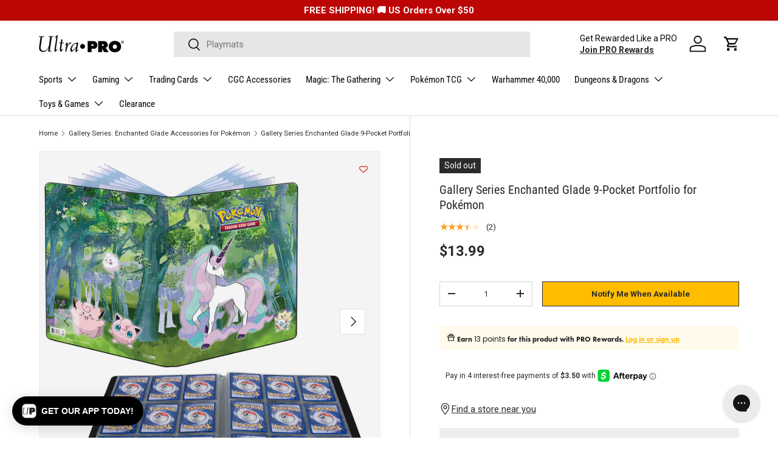

--- FILE ---
content_type: text/html; charset=utf-8
request_url: https://ultrapro.com/collections/gallery-series-enchanted-glade-accessories-for-pokemon/products/gallery-series-enchanted-glade-9-pocket-portfolio-for-pokemon
body_size: 89560
content:
<!doctype html>
<html class="no-js" lang="en" dir="ltr">
  <head><meta charset="utf-8">
<meta name="viewport" content="width=device-width,initial-scale=1">
<title>Gallery Series Enchanted Glade 9-Pocket Portfolio for Pokémon | Ultra PRO International</title><link rel="canonical" href="https://ultrapro.com/products/gallery-series-enchanted-glade-9-pocket-portfolio-for-pokemon"><link rel="icon" href="//ultrapro.com/cdn/shop/files/up-logo-email.jpg?crop=center&height=48&v=1717807630&width=48" type="image/jpg">
  <link rel="apple-touch-icon" href="//ultrapro.com/cdn/shop/files/up-logo-email.jpg?crop=center&height=180&v=1717807630&width=180"><meta name="description" content="9-Pocket Portfolios for Pokemon feature a vibrant, full-art cover of Galarian Rapidash, Jigglypuff, Clefairy, Swirlix, and Cutiefly. Each portfolio stores and protects up to 90 standard-size cards single-loaded and 180 cards double-loaded in archival-safe polypropylene pages. Made in California, U.S.A. Officially licen"><meta property="og:site_name" content="Ultra PRO International">
<meta property="og:url" content="https://ultrapro.com/products/gallery-series-enchanted-glade-9-pocket-portfolio-for-pokemon">
<meta property="og:title" content="Gallery Series Enchanted Glade 9-Pocket Portfolio for Pokémon | Ultra PRO International">
<meta property="og:type" content="product">
<meta property="og:description" content="9-Pocket Portfolios for Pokemon feature a vibrant, full-art cover of Galarian Rapidash, Jigglypuff, Clefairy, Swirlix, and Cutiefly. Each portfolio stores and protects up to 90 standard-size cards single-loaded and 180 cards double-loaded in archival-safe polypropylene pages. Made in California, U.S.A. Officially licen">

<meta property="og:image" content="http://ultrapro.com/cdn/shop/products/15878_420416_PORT_9PKT_PKM_Ench_Glade_CardSpread.png?crop=center&height=1200&v=1762442509&width=1200">
  <meta property="og:image:secure_url" content="https://ultrapro.com/cdn/shop/products/15878_420416_PORT_9PKT_PKM_Ench_Glade_CardSpread.png?crop=center&height=1200&v=1762442509&width=1200">
  <meta property="og:image:width" content="1200">
  <meta property="og:image:height" content="1200"><meta property="og:price:amount" content="13.99">
  <meta property="og:price:currency" content="USD"><meta name="twitter:site" content="@UltraProIntl"><meta name="twitter:card" content="summary_large_image">
<meta name="twitter:title" content="Gallery Series Enchanted Glade 9-Pocket Portfolio for Pokémon | Ultra PRO International">
<meta name="twitter:description" content="9-Pocket Portfolios for Pokemon feature a vibrant, full-art cover of Galarian Rapidash, Jigglypuff, Clefairy, Swirlix, and Cutiefly. Each portfolio stores and protects up to 90 standard-size cards single-loaded and 180 cards double-loaded in archival-safe polypropylene pages. Made in California, U.S.A. Officially licen">
<!-- Bing Tracking -->
    <script>
      (function(w,d,t,r,u)
      {
          var f,n,i;
          w[u]=w[u]||[],f=function()
          {
              var o={ti:"137027693"};
              o.q=w[u],w[u]=new UET(o),w[u].push("pageLoad")
          },
          n=d.createElement(t),n.src=r,n.async=1,n.onload=n.onreadystatechange=function()
          {
              var s=this.readyState;
              s&&s!=="loaded"&&s!=="complete"||(f(),n.onload=n.onreadystatechange=null)
          },
          i=d.getElementsByTagName(t)[0],i.parentNode.insertBefore(n,i)
      })
      (window,document,"script","//bat.bing.com/bat.js","uetq");
    </script>
<!-- End Bing Tracking -->

<!-- Clarity -->
<script type="text/javascript">
      (function(c,l,a,r,i,t,y){
          c[a]=c[a]||function(){(c[a].q=c[a].q||[]).push(arguments)};
          t=l.createElement(r);t.async=1;t.src="https://www.clarity.ms/tag/"+i;
          y=l.getElementsByTagName(r)[0];y.parentNode.insertBefore(t,y);
      })(window, document, "clarity", "script", "f2zxh8skcb");
    </script>
<!-- End Clarity --><script type="text/javascript">
window.dataLayer = window.dataLayer || [];
window.appStart = function(){

window.productPageHandle = function(){
var productName = "Gallery Series Enchanted Glade 9-Pocket Portfolio for Pokémon";
var productId = "15878";
var productPrice = "13.99";
var productBrand = "Ultra PRO";
var productCollection = "Gaming";
var productType = "Portfolio";
var productLicense = "Pokémon";
var productRelease = "Gallery Series Enchanted Glade";

window.dataLayer.push({
event: 'UP_productDetail',
productName: productName,
productId: productId,
productPrice: productPrice,
productBrand: productBrand,
productCategory: productCollection,
productType: productType,
productLicense: productLicense,
productRelease: productRelease,
});
};

productPageHandle()

}
appStart();
</script><link rel="preload" href="//ultrapro.com/cdn/shop/t/108/assets/main.css?v=88273445937338953381767654076" as="style"><style data-shopify>
@font-face {
  font-family: Roboto;
  font-weight: 400;
  font-style: normal;
  font-display: swap;
  src: url("//ultrapro.com/cdn/fonts/roboto/roboto_n4.2019d890f07b1852f56ce63ba45b2db45d852cba.woff2") format("woff2"),
       url("//ultrapro.com/cdn/fonts/roboto/roboto_n4.238690e0007583582327135619c5f7971652fa9d.woff") format("woff");
}
@font-face {
  font-family: Roboto;
  font-weight: 700;
  font-style: normal;
  font-display: swap;
  src: url("//ultrapro.com/cdn/fonts/roboto/roboto_n7.f38007a10afbbde8976c4056bfe890710d51dec2.woff2") format("woff2"),
       url("//ultrapro.com/cdn/fonts/roboto/roboto_n7.94bfdd3e80c7be00e128703d245c207769d763f9.woff") format("woff");
}
@font-face {
  font-family: Roboto;
  font-weight: 400;
  font-style: italic;
  font-display: swap;
  src: url("//ultrapro.com/cdn/fonts/roboto/roboto_i4.57ce898ccda22ee84f49e6b57ae302250655e2d4.woff2") format("woff2"),
       url("//ultrapro.com/cdn/fonts/roboto/roboto_i4.b21f3bd061cbcb83b824ae8c7671a82587b264bf.woff") format("woff");
}
@font-face {
  font-family: Roboto;
  font-weight: 700;
  font-style: italic;
  font-display: swap;
  src: url("//ultrapro.com/cdn/fonts/roboto/roboto_i7.7ccaf9410746f2c53340607c42c43f90a9005937.woff2") format("woff2"),
       url("//ultrapro.com/cdn/fonts/roboto/roboto_i7.49ec21cdd7148292bffea74c62c0df6e93551516.woff") format("woff");
}
@font-face {
  font-family: "Roboto Condensed";
  font-weight: 400;
  font-style: normal;
  font-display: swap;
  src: url("//ultrapro.com/cdn/fonts/roboto_condensed/robotocondensed_n4.01812de96ca5a5e9d19bef3ca9cc80dd1bf6c8b8.woff2") format("woff2"),
       url("//ultrapro.com/cdn/fonts/roboto_condensed/robotocondensed_n4.3930e6ddba458dc3cb725a82a2668eac3c63c104.woff") format("woff");
}
@font-face {
  font-family: "Roboto Condensed";
  font-weight: 400;
  font-style: normal;
  font-display: swap;
  src: url("//ultrapro.com/cdn/fonts/roboto_condensed/robotocondensed_n4.01812de96ca5a5e9d19bef3ca9cc80dd1bf6c8b8.woff2") format("woff2"),
       url("//ultrapro.com/cdn/fonts/roboto_condensed/robotocondensed_n4.3930e6ddba458dc3cb725a82a2668eac3c63c104.woff") format("woff");
}
@font-face {
        font-family: "FuturaBoldObl";
        src: url("//ultrapro.com/cdn/shop/files/FuturaStdCondensedBoldObl.woff2?v=11037698568871033366") format("woff2");
        font-display: swap;
      }

      :root {
        --bg-color: 255 255 255 / 1.0;
        --bg-color-og: 255 255 255 / 1.0;
        --heading-color: 42 43 42;
        --text-color: 42 43 42;
        --text-color-og: 42 43 42;
        --scrollbar-color: 42 43 42;
        --link-color: 42 43 42;
        --link-color-og: 42 43 42;
        --star-color: 255 159 28;--swatch-border-color-default: 212 213 212;
          --swatch-border-color-active: 149 149 149;
          --swatch-card-size: 24px;
          --swatch-variant-picker-size: 52px;--color-scheme-1-bg: 244 244 244 / 1.0;
        --color-scheme-1-grad: linear-gradient(180deg, rgba(244, 244, 244, 1), rgba(244, 244, 244, 1) 100%);
        --color-scheme-1-heading: 42 43 42;
        --color-scheme-1-text: 42 43 42;
        --color-scheme-1-btn-bg: 255 189 0;
        --color-scheme-1-btn-text: 42 43 42;
        --color-scheme-1-btn-bg-hover: 238 178 6;--color-scheme-2-bg: 42 43 42 / 1.0;
        --color-scheme-2-grad: linear-gradient(225deg, rgba(51, 59, 67, 0.88) 8%, rgba(41, 47, 54, 1) 56%, rgba(20, 20, 20, 1) 92%);
        --color-scheme-2-heading: 255 88 13;
        --color-scheme-2-text: 255 255 255;
        --color-scheme-2-btn-bg: 255 88 13;
        --color-scheme-2-btn-text: 255 255 255;
        --color-scheme-2-btn-bg-hover: 255 124 64;--color-scheme-3-bg: 255 88 13 / 1.0;
        --color-scheme-3-grad: linear-gradient(46deg, rgba(234, 73, 0, 1) 8%, rgba(234, 73, 0, 1) 32%, rgba(255, 88, 13, 0.88) 92%);
        --color-scheme-3-heading: 255 255 255;
        --color-scheme-3-text: 255 255 255;
        --color-scheme-3-btn-bg: 42 43 42;
        --color-scheme-3-btn-text: 255 255 255;
        --color-scheme-3-btn-bg-hover: 82 83 82;

        --drawer-bg-color: 255 255 255 / 1.0;
        --drawer-text-color: 42 43 42;

        --panel-bg-color: 244 244 244 / 1.0;
        --panel-heading-color: 42 43 42;
        --panel-text-color: 42 43 42;

        --in-stock-text-color: 44 126 63;
        --low-stock-text-color: 210 134 26;
        --very-low-stock-text-color: 180 12 28;
        --no-stock-text-color: 119 119 119;
        --no-stock-backordered-text-color: 119 119 119;

        --error-bg-color: 252 237 238;
        --error-text-color: 180 12 28;
        --success-bg-color: 232 246 234;
        --success-text-color: 44 126 63;
        --info-bg-color: 228 237 250;
        --info-text-color: 26 102 210;

        --heading-font-family: "Roboto Condensed", sans-serif;
        --heading-font-style: normal;
        --heading-font-weight: 400;
        --heading-scale-start: 2;

        --navigation-font-family: "Roboto Condensed", sans-serif;
        --navigation-font-style: normal;
        --navigation-font-weight: 400;--heading-text-transform: none;
--subheading-text-transform: none;
        --body-font-family: Roboto, sans-serif;
        --body-font-style: normal;
        --body-font-weight: 400;
        --body-font-size: 15;

        --section-gap: 32;
        --heading-gap: calc(8 * var(--space-unit));--heading-gap: calc(6 * var(--space-unit));--grid-column-gap: 20px;--btn-bg-color: 255 189 0;
        --btn-bg-hover-color: 238 178 6;
        --btn-text-color: 42 43 42;
        --btn-bg-color-og: 255 189 0;
        --btn-text-color-og: 42 43 42;
        --btn-alt-bg-color: 255 189 0;
        --btn-alt-bg-alpha: 1.0;
        --btn-alt-text-color: 42 43 42;
        --btn-border-width: 1px;
        --btn-padding-y: 12px;

        

        --btn-lg-border-radius: 50%;
        --btn-icon-border-radius: 50%;
        --input-with-btn-inner-radius: var(--btn-border-radius);

        --input-bg-color: 255 255 255 / 1.0;
        --input-text-color: 42 43 42;
        --input-border-width: 1px;
        --input-border-radius: 0px;
        --textarea-border-radius: 0px;
        --input-bg-color-diff-3: #f7f7f7;
        --input-bg-color-diff-6: #f0f0f0;

        --modal-border-radius: 16px;
        --modal-overlay-color: 0 0 0;
        --modal-overlay-opacity: 0.4;
        --drawer-border-radius: 16px;
        --overlay-border-radius: 0px;--custom-label-bg-color: 180 12 28;
        --custom-label-text-color: 255 255 255;--sale-label-bg-color: 180 12 28;
        --sale-label-text-color: 255 255 255;--sold-out-label-bg-color: 42 43 42;
        --sold-out-label-text-color: 255 255 255;--preorder-label-bg-color: 255 189 0;
        --preorder-label-text-color: 42 43 42;

        --page-width: 1440px;
        --gutter-sm: 20px;
        --gutter-md: 32px;
        --gutter-lg: 64px;

        --payment-terms-bg-color: #ffffff;

        --coll-card-bg-color: #F9F9F9;
        --coll-card-border-color: #f2f2f2;--blend-bg-color: #f4f4f4;

        --reading-width: 48em;
      }

      @media (max-width: 769px) {
        :root {
          --reading-width: 36em;
        }
      }</style>

    <link rel="stylesheet" href="//ultrapro.com/cdn/shop/t/108/assets/main.css?v=88273445937338953381767654076">
    <script src="//ultrapro.com/cdn/shop/t/108/assets/main.js?v=130712507762387238581767654076" defer="defer"></script><link
        rel="preload"
        href="//ultrapro.com/cdn/fonts/roboto/roboto_n4.2019d890f07b1852f56ce63ba45b2db45d852cba.woff2"
        as="font"
        type="font/woff2"
        crossorigin
        fetchpriority="high"
      ><link
        rel="preload"
        href="//ultrapro.com/cdn/fonts/roboto_condensed/robotocondensed_n4.01812de96ca5a5e9d19bef3ca9cc80dd1bf6c8b8.woff2"
        as="font"
        type="font/woff2"
        crossorigin
        fetchpriority="high"
      ><link rel="stylesheet" href="//ultrapro.com/cdn/shop/t/108/assets/swatches.css?v=81402301706360528481767654076" media="print" onload="this.media='all'">
      <noscript><link rel="stylesheet" href="//ultrapro.com/cdn/shop/t/108/assets/swatches.css?v=81402301706360528481767654076"></noscript><script>window.performance && window.performance.mark && window.performance.mark('shopify.content_for_header.start');</script><meta name="google-site-verification" content="Pq28WUHetV2nSqpfy5HXXPhDyJJsuo2S5-ONKCRF1i0">
<meta name="facebook-domain-verification" content="2oyru3a465txt46j2t0qpj2e2k0tv0">
<meta id="shopify-digital-wallet" name="shopify-digital-wallet" content="/25521684558/digital_wallets/dialog">
<meta name="shopify-checkout-api-token" content="23818b33b6d118d98baa191b215fe639">
<meta id="in-context-paypal-metadata" data-shop-id="25521684558" data-venmo-supported="false" data-environment="production" data-locale="en_US" data-paypal-v4="true" data-currency="USD">
<link rel="alternate" type="application/json+oembed" href="https://ultrapro.com/products/gallery-series-enchanted-glade-9-pocket-portfolio-for-pokemon.oembed">
<script async="async" src="/checkouts/internal/preloads.js?locale=en-US"></script>
<link rel="preconnect" href="https://shop.app" crossorigin="anonymous">
<script async="async" src="https://shop.app/checkouts/internal/preloads.js?locale=en-US&shop_id=25521684558" crossorigin="anonymous"></script>
<script id="apple-pay-shop-capabilities" type="application/json">{"shopId":25521684558,"countryCode":"US","currencyCode":"USD","merchantCapabilities":["supports3DS"],"merchantId":"gid:\/\/shopify\/Shop\/25521684558","merchantName":"Ultra PRO International","requiredBillingContactFields":["postalAddress","email","phone"],"requiredShippingContactFields":["postalAddress","email","phone"],"shippingType":"shipping","supportedNetworks":["visa","masterCard","amex","discover","elo","jcb"],"total":{"type":"pending","label":"Ultra PRO International","amount":"1.00"},"shopifyPaymentsEnabled":true,"supportsSubscriptions":true}</script>
<script id="shopify-features" type="application/json">{"accessToken":"23818b33b6d118d98baa191b215fe639","betas":["rich-media-storefront-analytics"],"domain":"ultrapro.com","predictiveSearch":true,"shopId":25521684558,"locale":"en"}</script>
<script>var Shopify = Shopify || {};
Shopify.shop = "ultra-pro-international.myshopify.com";
Shopify.locale = "en";
Shopify.currency = {"active":"USD","rate":"1.0"};
Shopify.country = "US";
Shopify.theme = {"name":"Jan 2026","id":145920557134,"schema_name":"Enterprise","schema_version":"1.4.2","theme_store_id":1657,"role":"main"};
Shopify.theme.handle = "null";
Shopify.theme.style = {"id":null,"handle":null};
Shopify.cdnHost = "ultrapro.com/cdn";
Shopify.routes = Shopify.routes || {};
Shopify.routes.root = "/";</script>
<script type="module">!function(o){(o.Shopify=o.Shopify||{}).modules=!0}(window);</script>
<script>!function(o){function n(){var o=[];function n(){o.push(Array.prototype.slice.apply(arguments))}return n.q=o,n}var t=o.Shopify=o.Shopify||{};t.loadFeatures=n(),t.autoloadFeatures=n()}(window);</script>
<script>
  window.ShopifyPay = window.ShopifyPay || {};
  window.ShopifyPay.apiHost = "shop.app\/pay";
  window.ShopifyPay.redirectState = null;
</script>
<script id="shop-js-analytics" type="application/json">{"pageType":"product"}</script>
<script defer="defer" async type="module" src="//ultrapro.com/cdn/shopifycloud/shop-js/modules/v2/client.init-shop-cart-sync_BdyHc3Nr.en.esm.js"></script>
<script defer="defer" async type="module" src="//ultrapro.com/cdn/shopifycloud/shop-js/modules/v2/chunk.common_Daul8nwZ.esm.js"></script>
<script type="module">
  await import("//ultrapro.com/cdn/shopifycloud/shop-js/modules/v2/client.init-shop-cart-sync_BdyHc3Nr.en.esm.js");
await import("//ultrapro.com/cdn/shopifycloud/shop-js/modules/v2/chunk.common_Daul8nwZ.esm.js");

  window.Shopify.SignInWithShop?.initShopCartSync?.({"fedCMEnabled":true,"windoidEnabled":true});

</script>
<script>
  window.Shopify = window.Shopify || {};
  if (!window.Shopify.featureAssets) window.Shopify.featureAssets = {};
  window.Shopify.featureAssets['shop-js'] = {"shop-cart-sync":["modules/v2/client.shop-cart-sync_QYOiDySF.en.esm.js","modules/v2/chunk.common_Daul8nwZ.esm.js"],"init-fed-cm":["modules/v2/client.init-fed-cm_DchLp9rc.en.esm.js","modules/v2/chunk.common_Daul8nwZ.esm.js"],"shop-button":["modules/v2/client.shop-button_OV7bAJc5.en.esm.js","modules/v2/chunk.common_Daul8nwZ.esm.js"],"init-windoid":["modules/v2/client.init-windoid_DwxFKQ8e.en.esm.js","modules/v2/chunk.common_Daul8nwZ.esm.js"],"shop-cash-offers":["modules/v2/client.shop-cash-offers_DWtL6Bq3.en.esm.js","modules/v2/chunk.common_Daul8nwZ.esm.js","modules/v2/chunk.modal_CQq8HTM6.esm.js"],"shop-toast-manager":["modules/v2/client.shop-toast-manager_CX9r1SjA.en.esm.js","modules/v2/chunk.common_Daul8nwZ.esm.js"],"init-shop-email-lookup-coordinator":["modules/v2/client.init-shop-email-lookup-coordinator_UhKnw74l.en.esm.js","modules/v2/chunk.common_Daul8nwZ.esm.js"],"pay-button":["modules/v2/client.pay-button_DzxNnLDY.en.esm.js","modules/v2/chunk.common_Daul8nwZ.esm.js"],"avatar":["modules/v2/client.avatar_BTnouDA3.en.esm.js"],"init-shop-cart-sync":["modules/v2/client.init-shop-cart-sync_BdyHc3Nr.en.esm.js","modules/v2/chunk.common_Daul8nwZ.esm.js"],"shop-login-button":["modules/v2/client.shop-login-button_D8B466_1.en.esm.js","modules/v2/chunk.common_Daul8nwZ.esm.js","modules/v2/chunk.modal_CQq8HTM6.esm.js"],"init-customer-accounts-sign-up":["modules/v2/client.init-customer-accounts-sign-up_C8fpPm4i.en.esm.js","modules/v2/client.shop-login-button_D8B466_1.en.esm.js","modules/v2/chunk.common_Daul8nwZ.esm.js","modules/v2/chunk.modal_CQq8HTM6.esm.js"],"init-shop-for-new-customer-accounts":["modules/v2/client.init-shop-for-new-customer-accounts_CVTO0Ztu.en.esm.js","modules/v2/client.shop-login-button_D8B466_1.en.esm.js","modules/v2/chunk.common_Daul8nwZ.esm.js","modules/v2/chunk.modal_CQq8HTM6.esm.js"],"init-customer-accounts":["modules/v2/client.init-customer-accounts_dRgKMfrE.en.esm.js","modules/v2/client.shop-login-button_D8B466_1.en.esm.js","modules/v2/chunk.common_Daul8nwZ.esm.js","modules/v2/chunk.modal_CQq8HTM6.esm.js"],"shop-follow-button":["modules/v2/client.shop-follow-button_CkZpjEct.en.esm.js","modules/v2/chunk.common_Daul8nwZ.esm.js","modules/v2/chunk.modal_CQq8HTM6.esm.js"],"lead-capture":["modules/v2/client.lead-capture_BntHBhfp.en.esm.js","modules/v2/chunk.common_Daul8nwZ.esm.js","modules/v2/chunk.modal_CQq8HTM6.esm.js"],"checkout-modal":["modules/v2/client.checkout-modal_CfxcYbTm.en.esm.js","modules/v2/chunk.common_Daul8nwZ.esm.js","modules/v2/chunk.modal_CQq8HTM6.esm.js"],"shop-login":["modules/v2/client.shop-login_Da4GZ2H6.en.esm.js","modules/v2/chunk.common_Daul8nwZ.esm.js","modules/v2/chunk.modal_CQq8HTM6.esm.js"],"payment-terms":["modules/v2/client.payment-terms_MV4M3zvL.en.esm.js","modules/v2/chunk.common_Daul8nwZ.esm.js","modules/v2/chunk.modal_CQq8HTM6.esm.js"]};
</script>
<script>(function() {
  var isLoaded = false;
  function asyncLoad() {
    if (isLoaded) return;
    isLoaded = true;
    var urls = ["https:\/\/www.partytopics.com\/shopify_apps\/scripts\/shopify.js?shop=ultra-pro-international.myshopify.com","https:\/\/wishlisthero-assets.revampco.com\/store-front\/bundle2.js?shop=ultra-pro-international.myshopify.com","https:\/\/cdn1.stamped.io\/files\/widget.min.js?shop=ultra-pro-international.myshopify.com","https:\/\/schemaplusfiles.s3.amazonaws.com\/loader.min.js?shop=ultra-pro-international.myshopify.com","https:\/\/config.gorgias.chat\/bundle-loader\/01HJ1Q6MS90224Y5SZEBE33YGD?source=shopify1click\u0026shop=ultra-pro-international.myshopify.com","https:\/\/connect.nosto.com\/include\/script\/shopify-25521684558.js?shop=ultra-pro-international.myshopify.com","https:\/\/assets1.adroll.com\/shopify\/latest\/j\/shopify_rolling_bootstrap_v2.js?adroll_adv_id=NNISJJLVIJAIDNR54YR2YJ\u0026adroll_pix_id=GGUSAYN53NC7NEYEGY7X36\u0026shop=ultra-pro-international.myshopify.com","https:\/\/cdn.tapcart.com\/webbridge-sdk\/webbridge.umd.js?shop=ultra-pro-international.myshopify.com","https:\/\/cdn.9gtb.com\/loader.js?g_cvt_id=1d1096c8-50e6-4af0-9fbd-6fdd74eb1d7e\u0026shop=ultra-pro-international.myshopify.com"];
    for (var i = 0; i < urls.length; i++) {
      var s = document.createElement('script');
      s.type = 'text/javascript';
      s.async = true;
      s.src = urls[i];
      var x = document.getElementsByTagName('script')[0];
      x.parentNode.insertBefore(s, x);
    }
  };
  if(window.attachEvent) {
    window.attachEvent('onload', asyncLoad);
  } else {
    window.addEventListener('load', asyncLoad, false);
  }
})();</script>
<script id="__st">var __st={"a":25521684558,"offset":-28800,"reqid":"acd55be8-8c1b-4b06-a01e-69c2fe14e2b4-1768955400","pageurl":"ultrapro.com\/collections\/gallery-series-enchanted-glade-accessories-for-pokemon\/products\/gallery-series-enchanted-glade-9-pocket-portfolio-for-pokemon","u":"27359c659395","p":"product","rtyp":"product","rid":6667684282446};</script>
<script>window.ShopifyPaypalV4VisibilityTracking = true;</script>
<script id="captcha-bootstrap">!function(){'use strict';const t='contact',e='account',n='new_comment',o=[[t,t],['blogs',n],['comments',n],[t,'customer']],c=[[e,'customer_login'],[e,'guest_login'],[e,'recover_customer_password'],[e,'create_customer']],r=t=>t.map((([t,e])=>`form[action*='/${t}']:not([data-nocaptcha='true']) input[name='form_type'][value='${e}']`)).join(','),a=t=>()=>t?[...document.querySelectorAll(t)].map((t=>t.form)):[];function s(){const t=[...o],e=r(t);return a(e)}const i='password',u='form_key',d=['recaptcha-v3-token','g-recaptcha-response','h-captcha-response',i],f=()=>{try{return window.sessionStorage}catch{return}},m='__shopify_v',_=t=>t.elements[u];function p(t,e,n=!1){try{const o=window.sessionStorage,c=JSON.parse(o.getItem(e)),{data:r}=function(t){const{data:e,action:n}=t;return t[m]||n?{data:e,action:n}:{data:t,action:n}}(c);for(const[e,n]of Object.entries(r))t.elements[e]&&(t.elements[e].value=n);n&&o.removeItem(e)}catch(o){console.error('form repopulation failed',{error:o})}}const l='form_type',E='cptcha';function T(t){t.dataset[E]=!0}const w=window,h=w.document,L='Shopify',v='ce_forms',y='captcha';let A=!1;((t,e)=>{const n=(g='f06e6c50-85a8-45c8-87d0-21a2b65856fe',I='https://cdn.shopify.com/shopifycloud/storefront-forms-hcaptcha/ce_storefront_forms_captcha_hcaptcha.v1.5.2.iife.js',D={infoText:'Protected by hCaptcha',privacyText:'Privacy',termsText:'Terms'},(t,e,n)=>{const o=w[L][v],c=o.bindForm;if(c)return c(t,g,e,D).then(n);var r;o.q.push([[t,g,e,D],n]),r=I,A||(h.body.append(Object.assign(h.createElement('script'),{id:'captcha-provider',async:!0,src:r})),A=!0)});var g,I,D;w[L]=w[L]||{},w[L][v]=w[L][v]||{},w[L][v].q=[],w[L][y]=w[L][y]||{},w[L][y].protect=function(t,e){n(t,void 0,e),T(t)},Object.freeze(w[L][y]),function(t,e,n,w,h,L){const[v,y,A,g]=function(t,e,n){const i=e?o:[],u=t?c:[],d=[...i,...u],f=r(d),m=r(i),_=r(d.filter((([t,e])=>n.includes(e))));return[a(f),a(m),a(_),s()]}(w,h,L),I=t=>{const e=t.target;return e instanceof HTMLFormElement?e:e&&e.form},D=t=>v().includes(t);t.addEventListener('submit',(t=>{const e=I(t);if(!e)return;const n=D(e)&&!e.dataset.hcaptchaBound&&!e.dataset.recaptchaBound,o=_(e),c=g().includes(e)&&(!o||!o.value);(n||c)&&t.preventDefault(),c&&!n&&(function(t){try{if(!f())return;!function(t){const e=f();if(!e)return;const n=_(t);if(!n)return;const o=n.value;o&&e.removeItem(o)}(t);const e=Array.from(Array(32),(()=>Math.random().toString(36)[2])).join('');!function(t,e){_(t)||t.append(Object.assign(document.createElement('input'),{type:'hidden',name:u})),t.elements[u].value=e}(t,e),function(t,e){const n=f();if(!n)return;const o=[...t.querySelectorAll(`input[type='${i}']`)].map((({name:t})=>t)),c=[...d,...o],r={};for(const[a,s]of new FormData(t).entries())c.includes(a)||(r[a]=s);n.setItem(e,JSON.stringify({[m]:1,action:t.action,data:r}))}(t,e)}catch(e){console.error('failed to persist form',e)}}(e),e.submit())}));const S=(t,e)=>{t&&!t.dataset[E]&&(n(t,e.some((e=>e===t))),T(t))};for(const o of['focusin','change'])t.addEventListener(o,(t=>{const e=I(t);D(e)&&S(e,y())}));const B=e.get('form_key'),M=e.get(l),P=B&&M;t.addEventListener('DOMContentLoaded',(()=>{const t=y();if(P)for(const e of t)e.elements[l].value===M&&p(e,B);[...new Set([...A(),...v().filter((t=>'true'===t.dataset.shopifyCaptcha))])].forEach((e=>S(e,t)))}))}(h,new URLSearchParams(w.location.search),n,t,e,['guest_login'])})(!0,!0)}();</script>
<script integrity="sha256-4kQ18oKyAcykRKYeNunJcIwy7WH5gtpwJnB7kiuLZ1E=" data-source-attribution="shopify.loadfeatures" defer="defer" src="//ultrapro.com/cdn/shopifycloud/storefront/assets/storefront/load_feature-a0a9edcb.js" crossorigin="anonymous"></script>
<script crossorigin="anonymous" defer="defer" src="//ultrapro.com/cdn/shopifycloud/storefront/assets/shopify_pay/storefront-65b4c6d7.js?v=20250812"></script>
<script data-source-attribution="shopify.dynamic_checkout.dynamic.init">var Shopify=Shopify||{};Shopify.PaymentButton=Shopify.PaymentButton||{isStorefrontPortableWallets:!0,init:function(){window.Shopify.PaymentButton.init=function(){};var t=document.createElement("script");t.src="https://ultrapro.com/cdn/shopifycloud/portable-wallets/latest/portable-wallets.en.js",t.type="module",document.head.appendChild(t)}};
</script>
<script data-source-attribution="shopify.dynamic_checkout.buyer_consent">
  function portableWalletsHideBuyerConsent(e){var t=document.getElementById("shopify-buyer-consent"),n=document.getElementById("shopify-subscription-policy-button");t&&n&&(t.classList.add("hidden"),t.setAttribute("aria-hidden","true"),n.removeEventListener("click",e))}function portableWalletsShowBuyerConsent(e){var t=document.getElementById("shopify-buyer-consent"),n=document.getElementById("shopify-subscription-policy-button");t&&n&&(t.classList.remove("hidden"),t.removeAttribute("aria-hidden"),n.addEventListener("click",e))}window.Shopify?.PaymentButton&&(window.Shopify.PaymentButton.hideBuyerConsent=portableWalletsHideBuyerConsent,window.Shopify.PaymentButton.showBuyerConsent=portableWalletsShowBuyerConsent);
</script>
<script data-source-attribution="shopify.dynamic_checkout.cart.bootstrap">document.addEventListener("DOMContentLoaded",(function(){function t(){return document.querySelector("shopify-accelerated-checkout-cart, shopify-accelerated-checkout")}if(t())Shopify.PaymentButton.init();else{new MutationObserver((function(e,n){t()&&(Shopify.PaymentButton.init(),n.disconnect())})).observe(document.body,{childList:!0,subtree:!0})}}));
</script>
<link id="shopify-accelerated-checkout-styles" rel="stylesheet" media="screen" href="https://ultrapro.com/cdn/shopifycloud/portable-wallets/latest/accelerated-checkout-backwards-compat.css" crossorigin="anonymous">
<style id="shopify-accelerated-checkout-cart">
        #shopify-buyer-consent {
  margin-top: 1em;
  display: inline-block;
  width: 100%;
}

#shopify-buyer-consent.hidden {
  display: none;
}

#shopify-subscription-policy-button {
  background: none;
  border: none;
  padding: 0;
  text-decoration: underline;
  font-size: inherit;
  cursor: pointer;
}

#shopify-subscription-policy-button::before {
  box-shadow: none;
}

      </style>
<script id="sections-script" data-sections="header,footer" defer="defer" src="//ultrapro.com/cdn/shop/t/108/compiled_assets/scripts.js?v=31698"></script>
<script>window.performance && window.performance.mark && window.performance.mark('shopify.content_for_header.end');</script>


    <script>
      document.documentElement.className = document.documentElement.className.replace('no-js', 'js');
    </script><!-- CC Custom Head Start --><script src="https://js.squarecdn.com/square-marketplace.js" async=""></script><!-- CC Custom Head End --><!--Gem_Page_Header_Script-->

<link rel="preconnect" href="https://ucarecdn.com">
<link rel="dns-prefetch" href="https://ucarecdn.com">

<link rel="preconnect" href="https://assets.gemcommerce.com">
<link rel="dns-prefetch" href="https://assets.gemcommerce.com">

<link rel="preconnect" href="https://maxcdn.bootstrapcdn.com">
<link rel="dns-prefetch" href="https://maxcdn.bootstrapcdn.com">

<link rel="preconnect" href="https://fonts.gstatic.com">
<link rel="dns-prefetch" href="https://fonts.gstatic.com">

<link rel="preconnect" href="https://fonts.googleapis.com">
<link rel="dns-prefetch" href="https://fonts.googleapis.com">

    


<!--End_Gem_Page_Header_Script-->
<!-- BEGIN app block: shopify://apps/tapcart-mobile-app/blocks/ck_loader/604cad6b-3841-4da3-b864-b96622b4adb8 --><script id="tc-ck-loader">
  (function () {
    if (!window?.Shopify?.shop?.length) return;
    
    const shopStore = window.Shopify.shop;
    const environment = 'production'; // local, staging, production;

    const srcUrls = {
      local: 'http://localhost:3005/dist/tc-plugins.es.js', // local dev server URL defined in vite.config.js
      staging: 'https://unpkg.com/tapcart-capture-kit@staging/dist/tc-plugins.es.js',
      production: 'https://unpkg.com/tapcart-capture-kit@production/dist/tc-plugins.es.js',
    };
    const srcUrl = srcUrls[environment] || srcUrls.production;

    window['tapcartParams'] = { shopStore, environment };

    // Create a new script element with type module
    const moduleScript = document.createElement('script');
    moduleScript.type = 'module';
    moduleScript.src = srcUrl;
    document.head.appendChild(moduleScript);

    moduleScript.onerror = function () {
      console.error('Capture kit failed to load.');
    };
  })();
</script>

<!-- END app block --><!-- BEGIN app block: shopify://apps/gsc-countdown-timer/blocks/countdown-bar/58dc5b1b-43d2-4209-b1f3-52aff31643ed --><style>
  .gta-block__error {
    display: flex;
    flex-flow: column nowrap;
    gap: 12px;
    padding: 32px;
    border-radius: 12px;
    margin: 12px 0;
    background-color: #fff1e3;
    color: #412d00;
  }

  .gta-block__error-title {
    font-size: 18px;
    font-weight: 600;
    line-height: 28px;
  }

  .gta-block__error-body {
    font-size: 14px;
    line-height: 24px;
  }
</style>

<script>
  (function () {
    try {
      window.GSC_COUNTDOWN_META = {
        product_collections: [{"id":167015317582,"handle":"4-pocket-portfolios","title":"4-Pocket Portfolios","updated_at":"2026-01-20T04:06:30-08:00","body_html":"\u003cp\u003eUltra PRO’s 4-Pocket Portfolios are perfect for showcasing and protecting up to 80 standard-size trading cards, with 10 top-loading, archival-safe pages. Made from acid-free, non-PVC materials, they’re ideal for long-term storage of Pokémon, sports, and TCG cards. Collectors often ask about capacity (40 single-sided or 80 double), loading style (top-loading), and size compatibility—these portfolios are built for 2.5\" x 3.5\" standard cards. With vibrant designs and secure construction, they’re a great choice for themed sets or compact collections.\u003cbr\u003e\u003c\/p\u003e","published_at":"2020-08-08T17:14:38-07:00","sort_order":"manual","template_suffix":"","disjunctive":false,"rules":[{"column":"tag","relation":"equals","condition":"Type_4-Pocket Portfolio"}],"published_scope":"global"},{"id":167015383118,"handle":"9-pocket-portfolios","title":"9-Pocket Portfolios","updated_at":"2026-01-20T04:06:30-08:00","body_html":"\u003cp\u003eUltra PRO’s 9-Pocket Portfolios hold up to 90 cards single-loaded or 180 double-loaded, with 10 top-loading, archival-safe pages made from acid-free, non-PVC materials. Designed for standard 2.5\" x 3.5\" trading cards, they offer clear pockets for easy viewing and protection of Pokémon, Magic, sports, and more. Collectors often ask about capacity, loading style (top-loading), and size compatibility—these portfolios deliver on all counts.\u003cbr\u003e\u003c\/p\u003e","published_at":"2020-08-08T17:23:17-07:00","sort_order":"manual","template_suffix":"","disjunctive":false,"rules":[{"column":"tag","relation":"equals","condition":"Type_9-Pocket Portfolio"}],"published_scope":"global","image":{"created_at":"2020-08-08T17:28:19-07:00","alt":"9-Pocket Portfolios | Ultra PRO International","width":1024,"height":1024,"src":"\/\/ultrapro.com\/cdn\/shop\/collections\/85247-P_e34b7a94-e579-4f04-bcac-2f4e0fdf933b.jpg?v=1632526835"}},{"id":167015284814,"handle":"gaming-accessories-binders-portfolios-pages","title":"Binders, Portfolios \u0026 Pages","updated_at":"2026-01-20T08:08:04-08:00","body_html":"Store and display your cards in safety with Ultra PRO's plethora of archival-safe Albums, Portfolios, Collector's Pages, and PRO-Binders. Perfect for Pokemon, Magic, Dragon Ball Super, or even sports cards, all of our accessories are guaranteed to ensure your valuables remain protected.","published_at":"2020-08-08T17:03:14-07:00","sort_order":"manual","template_suffix":"","disjunctive":true,"rules":[{"column":"tag","relation":"equals","condition":"Type_Portfolio"},{"column":"tag","relation":"equals","condition":"Type_4-Pocket Portfolio"},{"column":"tag","relation":"equals","condition":"Type_9-Pocket Portfolio"},{"column":"tag","relation":"equals","condition":"Type_Folio"},{"column":"tag","relation":"equals","condition":"Type_Binder"},{"column":"tag","relation":"equals","condition":"Type_PRO-Binder"},{"column":"tag","relation":"equals","condition":"Type_Collector's Pages"},{"column":"tag","relation":"equals","condition":"Type_Gaming Album"}],"published_scope":"global"},{"id":263045316686,"handle":"gallery-series-enchanted-glade-accessories-for-pokemon","title":"Gallery Series: Enchanted Glade Accessories for Pokémon","updated_at":"2025-12-10T15:16:27-08:00","body_html":"","published_at":"2021-11-18T13:42:00-08:00","sort_order":"manual","template_suffix":"","disjunctive":false,"rules":[{"column":"tag","relation":"equals","condition":"Release_Gallery Series Enchanted Glade"}],"published_scope":"global"},{"id":262439764046,"handle":"gaming-accessories","title":"Gaming Accessories","updated_at":"2026-01-20T16:24:22-08:00","body_html":"\u003cspan data-mce-fragment=\"1\"\u003eUltra PRO is the leading manufacturer and supplier of gaming and memorabilia accessories. We specialize in creative ways to protect your valuable investments with a large assortment of deck protectors, deck boxes, and albums. Many of which features official artwork from popular trading card games such as Magic: the Gathering, Dragon Ball Super, and Pokemon, as well as your favorite anime and TV series.\u003c\/span\u003e","published_at":"2021-10-04T13:38:11-07:00","sort_order":"manual","template_suffix":"","disjunctive":true,"rules":[{"column":"tag","relation":"equals","condition":"Type_Portfolio"},{"column":"tag","relation":"equals","condition":"Type_4-Pocket Portfolio"},{"column":"tag","relation":"equals","condition":"Type_9-Pocket Portfolio"},{"column":"tag","relation":"equals","condition":"Type_Folio"},{"column":"tag","relation":"equals","condition":"Type_Binder"},{"column":"tag","relation":"equals","condition":"Type_PRO-Binder"},{"column":"tag","relation":"equals","condition":"Type_Collector's Pages"},{"column":"tag","relation":"equals","condition":"Type_Deck Box"},{"column":"tag","relation":"equals","condition":"Type_Premium Deck Box"},{"column":"tag","relation":"equals","condition":"Type_Deck Protectors"},{"column":"tag","relation":"equals","condition":"Type_Protector Sleeves"},{"column":"tag","relation":"equals","condition":"Type_Sleeve Covers"},{"column":"tag","relation":"equals","condition":"Type_Dice"},{"column":"tag","relation":"equals","condition":"Type_Dice Bag"},{"column":"tag","relation":"equals","condition":"Type_Dice Cozy"},{"column":"tag","relation":"equals","condition":"Type_Gamer Pouch"},{"column":"tag","relation":"equals","condition":"Type_Life Counter"},{"column":"tag","relation":"equals","condition":"Type_Life Pad"},{"column":"tag","relation":"equals","condition":"Type_Treasure Nest"},{"column":"tag","relation":"equals","condition":"Type_Gaming Dice"},{"column":"tag","relation":"equals","condition":"Type_Relic Tokens"},{"column":"tag","relation":"equals","condition":"Type_Playmat"},{"column":"tag","relation":"equals","condition":"Type_Small Playmat"},{"column":"tag","relation":"equals","condition":"Type_Standard Playmat"},{"column":"tag","relation":"equals","condition":"Type_Oversize Playmat"},{"column":"tag","relation":"equals","condition":"Type_Plush"},{"column":"tag","relation":"equals","condition":"Type_Toy"},{"column":"tag","relation":"equals","condition":"Type_Gaming Album"},{"column":"tag","relation":"equals","condition":"Type_Sorting Tray"},{"column":"tag","relation":"equals","condition":"Type_Trove"},{"column":"tag","relation":"equals","condition":"Type_Travel"},{"column":"tag","relation":"equals","condition":"Type_Card Dividers"},{"column":"tag","relation":"equals","condition":"Type_Dice Tray"},{"column":"tag","relation":"equals","condition":"Type_Wall Scroll"},{"column":"tag","relation":"equals","condition":"Type_Deck Box: 100+"},{"column":"tag","relation":"equals","condition":"Type_Deck Box: Alcove"},{"column":"tag","relation":"equals","condition":"Type_Deck Box: Satin"}],"published_scope":"global"},{"id":266107879502,"handle":"low-stock","updated_at":"2026-01-20T14:09:35-08:00","published_at":"2022-05-02T16:30:46-07:00","sort_order":"manual","template_suffix":"","published_scope":"global","title":"Low Stock","body_html":""},{"id":265989390414,"handle":"pages-organization-for-gaming","title":"Pages \u0026 Organization for Gaming","updated_at":"2026-01-20T08:08:22-08:00","body_html":"","published_at":"2022-04-25T14:23:08-07:00","sort_order":"manual","template_suffix":"","disjunctive":true,"rules":[{"column":"tag","relation":"equals","condition":"Type_Life Pad"},{"column":"tag","relation":"equals","condition":"Type_Collector's Pages"},{"column":"tag","relation":"equals","condition":"Type_Portfolio"},{"column":"tag","relation":"equals","condition":"Type_Binder"},{"column":"tag","relation":"equals","condition":"Type_Gaming Album"},{"column":"tag","relation":"equals","condition":"Type_PRO-Binder"}],"published_scope":"global"},{"id":270571896910,"handle":"pokemon-portfolios","title":"Pokemon Portfolios","updated_at":"2026-01-20T04:06:30-08:00","body_html":"","published_at":"2023-05-02T17:02:11-07:00","sort_order":"manual","template_suffix":"","disjunctive":false,"rules":[{"column":"tag","relation":"equals","condition":"License_Pokémon"},{"column":"tag","relation":"equals","condition":"Type_Portfolio"}],"published_scope":"global"},{"id":264048050254,"handle":"portfolios","title":"Portfolios","updated_at":"2026-01-20T04:06:30-08:00","body_html":"","published_at":"2022-01-17T11:26:52-08:00","sort_order":"manual","template_suffix":"","disjunctive":false,"rules":[{"column":"tag","relation":"equals","condition":"Type_Portfolio"}],"published_scope":"global"},{"id":263225901134,"handle":"ultra-pro-discount-code-promotion","title":"Ultra PRO Discount Code Promotion","updated_at":"2026-01-20T16:24:22-08:00","body_html":"","published_at":"2021-11-30T12:19:04-08:00","sort_order":"manual","template_suffix":"","disjunctive":false,"rules":[{"column":"tag","relation":"equals","condition":"PFD"}],"published_scope":"web"},{"id":265359523918,"handle":"vip-sale","title":"VIP Sports Sale","updated_at":"2026-01-20T16:24:52-08:00","body_html":"","published_at":"2022-03-24T15:17:21-07:00","sort_order":"manual","template_suffix":"","disjunctive":false,"rules":[{"column":"type","relation":"not_equals","condition":"Trading Cards"},{"column":"type","relation":"not_equals","condition":"Toploader"},{"column":"title","relation":"not_contains","condition":"Gathering"},{"column":"title","relation":"not_contains","condition":"Dungeons \u0026 Dragons"},{"column":"title","relation":"not_contains","condition":"Solid Color"},{"column":"title","relation":"not_contains","condition":"Eclipse"},{"column":"title","relation":"not_contains","condition":"Deck Protector"},{"column":"title","relation":"not_contains","condition":"Satin"},{"column":"title","relation":"not_contains","condition":"Suede"},{"column":"is_price_reduced","relation":"is_not_set","condition":""},{"column":"type","relation":"not_equals","condition":"Game"},{"column":"type","relation":"not_equals","condition":"Deck Boxes"},{"column":"title","relation":"not_contains","condition":"Vivid"},{"column":"title","relation":"not_contains","condition":"Gift Card"},{"column":"type","relation":"not_equals","condition":"Dice"},{"column":"title","relation":"not_contains","condition":"Havoc"},{"column":"vendor","relation":"not_equals","condition":"Riddell"},{"column":"title","relation":"not_contains","condition":"killer"},{"column":"title","relation":"not_contains","condition":"Mystery Playmat"}],"published_scope":"global"}],
        product_tags: ["Category_Gaming","Color_Green","License_Pokémon","PFD","Release_Gallery Series Enchanted Glade","Type_4-Pocket Portfolio","Type_9-Pocket Portfolio","Type_Portfolio"],
      };

      const widgets = [{"key":"GSC-SMALL-OSYvAMtlphQd","type":"block","timer":{"date":"2026-01-05T23:59:00.000-08:00","mode":"date","daily":{"tz":"Etc\/GMT-0","endHours":14,"endMinutes":0,"repeatDays":[0,1,2,3,4,5,6],"startHours":10,"startMinutes":0},"hours":72,"onEnd":"hide","minutes":0,"seconds":0,"scheduling":{"end":null,"start":null}},"content":{"align":"center","items":[{"id":"text-iYSImCFlbnHp","type":"text","align":"left","color":"#ffffff","value":"BOGO 50% OFF","enabled":false,"padding":{"mobile":{},"desktop":{}},"fontFamily":"font1","fontWeight":"700","textTransform":"unset","mobileFontSize":"32px","desktopFontSize":"32px","mobileLineHeight":"1.3","desktopLineHeight":"1.3","mobileLetterSpacing":"0","desktopLetterSpacing":"0"},{"id":"text-wgOJJFcpWJSL","type":"text","align":"left","color":"#000000","value":"New Year Sale Ends In:","enabled":false,"padding":{"mobile":{"bottom":"8px"},"desktop":{"bottom":"10px"}},"fontFamily":"font1","fontWeight":"800","textTransform":"capitalize","mobileFontSize":"16px","desktopFontSize":"25px","mobileLineHeight":"1.3","desktopLineHeight":"1.3","mobileLetterSpacing":"0","desktopLetterSpacing":"0"},{"id":"timer-PNyUFctWsDJu","type":"timer","view":"custom","border":{"size":"2px","color":"#FFFFFF","enabled":false},"digits":{"gap":"0px","color":"#ffffff","fontSize":"50px","fontFamily":"font2","fontWeight":"600"},"labels":{"days":"days","color":"#ffffff","hours":"hours","enabled":true,"minutes":"mins","seconds":"secs","fontSize":"18px","fontFamily":"font3","fontWeight":"500","milliseconds":"ms","textTransform":"unset"},"layout":"separate","margin":{"mobile":{},"desktop":{}},"radius":{"value":"16px","enabled":true},"shadow":{"type":"","color":"black","enabled":true},"enabled":true,"padding":{"mobile":{},"desktop":{"top":"0px","bottom":"0px"}},"fontSize":{"mobile":"14px","desktop":"18px"},"separator":{"type":"colon","color":"#ffffff","enabled":true},"background":{"blur":"2px","color":"#bc0505","enabled":true},"unitFormat":"d:h:m:s","mobileWidth":"80%","desktopWidth":"80%"},{"id":"button-LmvplJakGwlq","href":"https:\/\/shopify.com","type":"button","label":"Button","width":"content","border":{"size":"2px","color":"#000000","enabled":false},"margin":{"mobile":{"top":"0px","left":"0px","right":"0px","bottom":"0px"},"desktop":{"top":"0px","left":"0px","right":"0px","bottom":"0px"}},"radius":{"value":"12px","enabled":true},"target":"_blank","enabled":false,"padding":{"mobile":{"top":"12px","left":"40px","right":"40px","bottom":"12px"},"desktop":{"top":"16px","left":"48px","right":"48px","bottom":"16px"}},"textColor":"#ffffff","background":{"blur":"0px","color":"#000000","enabled":true},"fontFamily":"font1","fontWeight":"500","textTransform":"unset","mobileFontSize":"16px","desktopFontSize":"17px","mobileLetterSpacing":"0","desktopLetterSpacing":"0"},{"id":"coupon-hhVoQHpUglWP","code":"PASTE YOUR CODE","icon":{"type":"discount-star","enabled":true},"type":"coupon","label":"Save 35%","action":"copy","border":{"size":"1px","color":"#9e9e9e","enabled":true},"margin":{"mobile":{"top":"0px","left":"0px","right":"0px","bottom":"0px"},"desktop":{"top":"0px","left":"0px","right":"0px","bottom":"0px"}},"radius":{"value":"10px","enabled":true},"enabled":false,"padding":{"mobile":{"top":"6px","left":"12px","right":"12px","bottom":"6px"},"desktop":{"top":"12px","left":"16px","right":"16px","bottom":"12px"}},"textColor":"#000000","background":{"blur":"0px","color":"#f2f2f2","enabled":true},"fontFamily":"font1","fontWeight":"600","textTransform":"unset","mobileFontSize":"12px","desktopFontSize":"17px"}],"border":{"size":"1px","color":"#000000","enabled":false},"layout":"column","margin":{"mobile":{"top":"0px","left":"0px","right":"0px","bottom":"0px"},"desktop":{"top":"0px","left":"0px","right":"0px","bottom":"0px"}},"radius":{"value":"20px","enabled":false},"padding":{"mobile":{"top":"0px","left":"0px","right":"0px","bottom":"0px"},"desktop":{"top":"0px","left":"0px","right":"0px","bottom":"0px"}},"mobileGap":"6px","background":{"src":"https:\/\/cdn.shopify.com\/s\/files\/1\/0255\/2168\/4558\/files\/timer-bg2.png?v=1766835206","blur":"8px","source":"shopify","bgColor":"#ffffff","enabled":false,"overlayColor":"rgba(0,0,0,0)"},"desktopGap":"6px","mobileWidth":"100%","desktopWidth":"400px","backgroundClick":{"url":"https:\/\/ultrapro.com\/collections\/new-year-sale","target":"_self","enabled":true}},"enabled":true,"general":{"font1":"inherit","font2":"inherit","font3":"inherit","preset":"small2","breakpoint":"768px"},"section":null,"userCss":"","targeting":null},{"bar":{"sticky":true,"justify":"space-evenly","position":"top","closeButton":{"color":"#bdbdbd","enabled":true}},"key":"GSC-BAR-woBMjYDNEduC","type":"bar","timer":{"date":"2025-10-08T00:00:00.000Z","mode":"evergreen","daily":{"tz":"Etc\/GMT-0","endHours":14,"endMinutes":0,"repeatDays":[0,1,2,3,4,5,6],"startHours":10,"startMinutes":0},"hours":72,"onEnd":"restart","minutes":0,"seconds":0,"scheduling":{"end":null,"start":null}},"content":{"align":"center","items":[{"id":"text-ElpCnhxjKfJy","type":"text","align":"left","color":"#000000","value":"Time is ticking","enabled":false,"padding":{"mobile":{},"desktop":{}},"fontFamily":"font1","fontWeight":"700","textTransform":"unset","mobileFontSize":"16px","desktopFontSize":"24px","mobileLineHeight":"1.3","desktopLineHeight":"1.2","mobileLetterSpacing":"0","desktopLetterSpacing":"0"},{"id":"text-VfTNHCBJYCXh","type":"text","align":"left","color":"#000000","value":"Sale ends in:","enabled":false,"padding":{"mobile":{},"desktop":{}},"fontFamily":"font1","fontWeight":"400","textTransform":"unset","mobileFontSize":"12px","desktopFontSize":"15px","mobileLineHeight":"1.3","desktopLineHeight":"1.3","mobileLetterSpacing":"0","desktopLetterSpacing":"0"},{"id":"timer-orZBAVGWGcwQ","type":"timer","view":"custom","border":{"size":"2px","color":"#FFFFFF","enabled":false},"digits":{"gap":"0px","color":"#ffffff","fontSize":"79px","fontFamily":"font2","fontWeight":"600"},"labels":{"days":"days","color":"#ffffff","hours":"hours","enabled":true,"minutes":"mins","seconds":"secs","fontSize":"22px","fontFamily":"font3","fontWeight":"500","milliseconds":"ms","textTransform":"unset"},"layout":"separate","margin":{"mobile":{},"desktop":{}},"radius":{"value":"16px","enabled":false},"shadow":{"type":"","color":"black","enabled":true},"enabled":true,"padding":{"mobile":{},"desktop":{"top":"0px"}},"fontSize":{"mobile":"14px","desktop":"18px"},"separator":{"type":"colon","color":"#ffffff","enabled":true},"background":{"blur":"2px","color":"#eeeeee","enabled":false},"unitFormat":"d:h:m:s","mobileWidth":"160px","desktopWidth":"228px"},{"id":"button-lPiOlKtDAtKd","href":"https:\/\/shopify.com","type":"button","label":"Shop now","width":"content","border":{"size":"2px","color":"#000000","enabled":false},"margin":{"mobile":{"top":"0px","left":"0px","right":"0px","bottom":"0px"},"desktop":{"top":"0px","left":"0px","right":"0px","bottom":"0px"}},"radius":{"value":"8px","enabled":true},"target":"_self","enabled":false,"padding":{"mobile":{"top":"8px","left":"12px","right":"12px","bottom":"8px"},"desktop":{"top":"12px","left":"32px","right":"32px","bottom":"12px"}},"textColor":"#ffffff","background":{"blur":"0px","color":"#000000","enabled":true},"fontFamily":"font1","fontWeight":"500","textTransform":"unset","mobileFontSize":"12px","desktopFontSize":"14px","mobileLetterSpacing":"0","desktopLetterSpacing":"0"},{"id":"coupon-RMucBUNVrgUu","code":"PASTE YOUR CODE","icon":{"type":"discount-star","enabled":true},"type":"coupon","label":"Save 35%","action":"copy","border":{"size":"1px","color":"#9e9e9e","enabled":true},"margin":{"mobile":{"top":"0px","left":"0px","right":"0px","bottom":"0px"},"desktop":{"top":"0px","left":"0px","right":"0px","bottom":"0px"}},"radius":{"value":"6px","enabled":true},"enabled":false,"padding":{"mobile":{"top":"4px","left":"12px","right":"12px","bottom":"4px"},"desktop":{"top":"8px","left":"16px","right":"16px","bottom":"8px"}},"textColor":"#000000","background":{"blur":"0px","color":"#eeeeee","enabled":true},"fontFamily":"font1","fontWeight":"600","textTransform":"uppercase","mobileFontSize":"12px","desktopFontSize":"14px"}],"border":{"size":"1px","color":"#000000","enabled":false},"layout":"column","margin":{"mobile":{"top":"0px","left":"0px","right":"0px","bottom":"0px"},"desktop":{"top":"0px","left":"0px","right":"0px","bottom":"0px"}},"radius":{"value":"8px","enabled":false},"padding":{"mobile":{"top":"4px","left":"0px","right":"0px","bottom":"4px"},"desktop":{"top":"8px","left":"28px","right":"28px","bottom":"8px"}},"mobileGap":"6px","background":{"src":"https:\/\/cdn.shopify.com\/s\/files\/1\/0255\/2168\/4558\/files\/Artboard_1_copy_8_329d349a-777f-4949-928e-cc86b56ffc1f.jpg?v=1759955196","blur":"0px","source":"shopify","bgColor":"#ffffff","enabled":true,"overlayColor":"rgba(0,0,0,0)"},"desktopGap":"34px","mobileWidth":"100%","desktopWidth":"400px","backgroundClick":{"url":"","target":"_self","enabled":false}},"enabled":false,"general":{"font1":"Squada One, cursive","font2":"Squada One, sans-serif","font3":"Squada One, cursive","preset":"bar1","breakpoint":"768px"},"section":null,"userCss":"","targeting":{"geo":null,"pages":{"cart":true,"home":true,"other":true,"password":true,"products":{"mode":"all","tags":[],"enabled":true,"specificProducts":[],"productsInCollections":[]},"collections":{"mode":"all","items":[],"enabled":true}}}},{"key":"GSC-SMALL-sXRUCzyPVXPY","type":"block","timer":{"date":"2025-10-08T00:00:00.000Z","mode":"evergreen","daily":{"tz":"Etc\/GMT-0","endHours":14,"endMinutes":0,"repeatDays":[0,1,2,3,4,5,6],"startHours":10,"startMinutes":0},"hours":72,"onEnd":"restart","minutes":0,"seconds":0,"scheduling":{"end":null,"start":null}},"content":{"align":"center","items":[{"id":"text-iaiXinPjjbqj","type":"text","align":"left","color":"#ffffff","value":"LAST CHANCE CLEARANCE!","enabled":true,"padding":{"mobile":{},"desktop":{}},"fontFamily":"font1","fontWeight":"700","textTransform":"unset","mobileFontSize":"32px","desktopFontSize":"32px","mobileLineHeight":"1.3","desktopLineHeight":"1.3","mobileLetterSpacing":"0","desktopLetterSpacing":"0"},{"id":"text-UFwngfpVESCJ","type":"text","align":"left","color":"#ffffff","value":"Grab them before they are gone forever","enabled":true,"padding":{"mobile":{"bottom":"8px"},"desktop":{"bottom":"10px"}},"fontFamily":"font1","fontWeight":"400","textTransform":"unset","mobileFontSize":"17px","desktopFontSize":"16px","mobileLineHeight":"1.3","desktopLineHeight":"1.3","mobileLetterSpacing":"0","desktopLetterSpacing":"0"},{"id":"timer-CRCWOqgAJRvo","type":"timer","view":"custom","border":{"size":"2px","color":"#FFFFFF","enabled":false},"digits":{"gap":"0px","color":"#ffffff","fontSize":"67px","fontFamily":"font2","fontWeight":"600"},"labels":{"days":"days","color":"#ffffff","hours":"hours","enabled":true,"minutes":"mins","seconds":"secs","fontSize":"27px","fontFamily":"font3","fontWeight":"500","milliseconds":"ms","textTransform":"unset"},"layout":"separate","margin":{"mobile":{},"desktop":{}},"radius":{"value":"16px","enabled":false},"shadow":{"type":"","color":"black","enabled":true},"enabled":true,"padding":{"mobile":{},"desktop":{"top":"0px","bottom":"0px"}},"fontSize":{"mobile":"14px","desktop":"18px"},"separator":{"type":"colon","color":"#ffffff","enabled":true},"background":{"blur":"2px","color":"#eeeeee","enabled":false},"unitFormat":"d:h:m:s","mobileWidth":"80%","desktopWidth":"80%"},{"id":"button-OMYBAlMJxcta","href":"https:\/\/shopify.com","type":"button","label":"Button","width":"content","border":{"size":"2px","color":"#000000","enabled":false},"margin":{"mobile":{"top":"0px","left":"0px","right":"0px","bottom":"0px"},"desktop":{"top":"0px","left":"0px","right":"0px","bottom":"0px"}},"radius":{"value":"12px","enabled":true},"target":"_blank","enabled":false,"padding":{"mobile":{"top":"12px","left":"40px","right":"40px","bottom":"12px"},"desktop":{"top":"16px","left":"48px","right":"48px","bottom":"16px"}},"textColor":"#ffffff","background":{"blur":"0px","color":"#000000","enabled":true},"fontFamily":"font1","fontWeight":"500","textTransform":"unset","mobileFontSize":"16px","desktopFontSize":"17px","mobileLetterSpacing":"0","desktopLetterSpacing":"0"},{"id":"coupon-VgNtBHwomwmK","code":"PASTE YOUR CODE","icon":{"type":"discount-star","enabled":true},"type":"coupon","label":"Save 35%","action":"copy","border":{"size":"1px","color":"#ffffff","enabled":true},"margin":{"mobile":{"top":"0px","left":"0px","right":"0px","bottom":"0px"},"desktop":{"top":"0px","left":"0px","right":"0px","bottom":"0px"}},"radius":{"value":"10px","enabled":true},"enabled":false,"padding":{"mobile":{"top":"6px","left":"12px","right":"12px","bottom":"6px"},"desktop":{"top":"12px","left":"16px","right":"16px","bottom":"12px"}},"textColor":"#000000","background":{"blur":"0px","color":"#ffffff","enabled":true},"fontFamily":"font1","fontWeight":"600","textTransform":"unset","mobileFontSize":"12px","desktopFontSize":"17px"}],"border":{"size":"1px","color":"#000000","enabled":false},"layout":"column","margin":{"mobile":{"top":"0px","left":"0px","right":"0px","bottom":"0px"},"desktop":{"top":"0px","left":"0px","right":"0px","bottom":"0px"}},"radius":{"value":"20px","enabled":false},"padding":{"mobile":{"top":"16px","left":"20px","right":"20px","bottom":"16px"},"desktop":{"top":"20px","left":"24px","right":"24px","bottom":"20px"}},"mobileGap":"5px","background":{"src":"https:\/\/cdn.shopify.com\/s\/files\/1\/0255\/2168\/4558\/files\/Artboard_1_copy_10_c24b835d-7250-48a5-a267-8fbcbd9c44f9.jpg?v=1759955747","blur":"0px","source":"shopify","bgColor":"#ffffff","enabled":true,"overlayColor":"rgba(0,0,0,0)"},"desktopGap":"6px","mobileWidth":"100%","desktopWidth":"400px","backgroundClick":{"url":"","target":"_self","enabled":false}},"enabled":false,"general":{"font1":"Squada One, sans-serif","font2":"Squada One, sans-serif","font3":"Squada One, sans-serif","preset":"small1","breakpoint":"768px"},"section":null,"userCss":"","targeting":null},{"key":"GSC-SMALL-QDIxiuNujaMB","type":"block","timer":{"date":"2025-10-02T00:00:00.000Z","mode":"evergreen","daily":{"tz":"Etc\/GMT-0","endHours":14,"endMinutes":0,"repeatDays":[0,1,2,3,4,5,6],"startHours":10,"startMinutes":0},"hours":72,"onEnd":"restart","minutes":0,"seconds":0,"scheduling":{"end":null,"start":null}},"content":{"align":"center","items":[{"id":"text-aLagaVKILMRY","type":"text","align":"left","color":"#000000","value":"Time is ticking","enabled":true,"padding":{"mobile":{},"desktop":{}},"fontFamily":"font1","fontWeight":"700","textTransform":"unset","mobileFontSize":"32px","desktopFontSize":"32px","mobileLineHeight":"1.3","desktopLineHeight":"1.3","mobileLetterSpacing":"0","desktopLetterSpacing":"0"},{"id":"text-LHNjZKuMlxdL","type":"text","align":"left","color":"#000000","value":"Grab your discount while you can","enabled":true,"padding":{"mobile":{"bottom":"8px"},"desktop":{"bottom":"10px"}},"fontFamily":"font1","fontWeight":"400","textTransform":"unset","mobileFontSize":"16px","desktopFontSize":"16px","mobileLineHeight":"1.3","desktopLineHeight":"1.3","mobileLetterSpacing":"0","desktopLetterSpacing":"0"},{"id":"timer-HUAmfNDdKscB","type":"timer","view":"custom","border":{"size":"2px","color":"#FFFFFF","enabled":false},"digits":{"gap":"0px","color":"#000000","fontSize":"56px","fontFamily":"font2","fontWeight":"600"},"labels":{"days":"days","color":"#000000","hours":"hours","enabled":true,"minutes":"mins","seconds":"secs","fontSize":"20px","fontFamily":"font3","fontWeight":"500","milliseconds":"ms","textTransform":"unset"},"layout":"separate","margin":{"mobile":{},"desktop":{}},"radius":{"value":"16px","enabled":false},"shadow":{"type":"","color":"black","enabled":true},"enabled":true,"padding":{"mobile":{},"desktop":{"top":"0px","bottom":"0px"}},"fontSize":{"mobile":"14px","desktop":"18px"},"separator":{"type":"colon","color":"#000000","enabled":true},"background":{"blur":"2px","color":"#eeeeee","enabled":false},"unitFormat":"d:h:m:s","mobileWidth":"80%","desktopWidth":"80%"},{"id":"button-RswyClyFGFYe","href":"https:\/\/shopify.com","type":"button","label":"Button","width":"content","border":{"size":"2px","color":"#000000","enabled":false},"margin":{"mobile":{"top":"0px","left":"0px","right":"0px","bottom":"0px"},"desktop":{"top":"0px","left":"0px","right":"0px","bottom":"0px"}},"radius":{"value":"12px","enabled":true},"target":"_blank","enabled":false,"padding":{"mobile":{"top":"12px","left":"40px","right":"40px","bottom":"12px"},"desktop":{"top":"16px","left":"48px","right":"48px","bottom":"16px"}},"textColor":"#ffffff","background":{"blur":"0px","color":"#000000","enabled":true},"fontFamily":"font1","fontWeight":"500","textTransform":"unset","mobileFontSize":"16px","desktopFontSize":"17px","mobileLetterSpacing":"0","desktopLetterSpacing":"0"},{"id":"coupon-zIVuXihHkGRB","code":"PASTE YOUR CODE","icon":{"type":"discount-star","enabled":true},"type":"coupon","label":"Save 35%","action":"copy","border":{"size":"1px","color":"#9e9e9e","enabled":true},"margin":{"mobile":{"top":"0px","left":"0px","right":"0px","bottom":"0px"},"desktop":{"top":"0px","left":"0px","right":"0px","bottom":"0px"}},"radius":{"value":"10px","enabled":true},"enabled":true,"padding":{"mobile":{"top":"6px","left":"12px","right":"12px","bottom":"6px"},"desktop":{"top":"12px","left":"16px","right":"16px","bottom":"12px"}},"textColor":"#000000","background":{"blur":"0px","color":"#f2f2f2","enabled":true},"fontFamily":"font1","fontWeight":"600","textTransform":"unset","mobileFontSize":"12px","desktopFontSize":"17px"}],"border":{"size":"1px","color":"#000000","enabled":false},"layout":"column","margin":{"mobile":{"top":"0px","left":"0px","right":"0px","bottom":"0px"},"desktop":{"top":"0px","left":"0px","right":"0px","bottom":"0px"}},"radius":{"value":"20px","enabled":true},"padding":{"mobile":{"top":"16px","left":"20px","right":"20px","bottom":"16px"},"desktop":{"top":"20px","left":"24px","right":"24px","bottom":"20px"}},"mobileGap":"6px","background":{"src":null,"blur":"0px","source":"color","bgColor":"#ffffff","enabled":true,"overlayColor":"rgba(0,0,0,0)"},"desktopGap":"6px","mobileWidth":"100%","desktopWidth":"400px","backgroundClick":{"url":"","target":"_self","enabled":false}},"enabled":false,"general":{"font1":"inherit","font2":"inherit","font3":"inherit","preset":"small1","breakpoint":"768px"},"section":null,"userCss":"","targeting":null},{"key":"GSC-EMBED-vYtcpcSwjVpr","type":"embed","timer":{"date":"2025-10-09T00:00:00.000-07:00","mode":"date","daily":{"tz":"Etc\/GMT-0","endHours":0,"endMinutes":0,"repeatDays":[0,1,2,3,4,5,6],"startHours":0,"startMinutes":0},"hours":1,"onEnd":"hide","minutes":0,"seconds":0,"scheduling":{"end":null,"start":null}},"content":{"align":"center","items":[{"id":"text-FbdISDFYcgKG","icon":{"type":"timer-solid","color":"#de3813","enabled":false},"type":"text","align":"center","color":"#ffffff","value":"🔥  BOGO 50% OFF Gaming Ends in  {{Timer}}","enabled":true,"padding":{"mobile":{},"desktop":{}},"fontFamily":"font1","fontWeight":"700","textTransform":"unset","mobileFontSize":"20px","desktopFontSize":"26px","mobileLineHeight":"1.3","desktopLineHeight":"1.3","mobileLetterSpacing":"0","desktopLetterSpacing":"0"},{"id":"timer-NJkEKwbFhqBl","type":"timer","view":"text","border":{"size":"1px","color":"#de3813","enabled":false},"digits":{"gap":"0px","color":"#e43529","fontSize":"58px","fontFamily":"font2","fontWeight":"600"},"labels":{"days":"D","color":"#5d6ac0","hours":"H","enabled":false,"minutes":"M","seconds":"S","fontSize":"20px","fontFamily":"font3","fontWeight":"500","milliseconds":"ms","textTransform":"unset"},"layout":"separate","margin":{"mobile":{"top":"4px"},"desktop":{"top":"4px","left":"4px","right":"4px","bottom":"4px"}},"radius":{"value":"12px","enabled":true},"shadow":{"type":"","color":"black","enabled":true},"enabled":true,"padding":{"mobile":{"bottom":"0px"},"desktop":{"top":"0px","left":"0px","right":"4px","bottom":"0px"}},"fontSize":{"mobile":"26px","desktop":"30px"},"separator":{"type":"colon","color":"#de3813","enabled":true},"background":{"blur":"0px","color":"#ffe5e0","enabled":true},"unitFormat":"d:h:m:s","mobileWidth":"68px","desktopWidth":"76px"},{"id":"coupon-kylUehkWtbrg","code":"PASTE YOUR CODE","icon":{"type":"tag","color":"#8e24aa","enabled":true},"type":"coupon","label":"SDQ863428","action":"copy","border":{"size":"1px","color":"#de3813","enabled":false},"margin":{"mobile":{"top":"0px","left":"0px","right":"0px","bottom":"0px"},"desktop":{"top":"0px","left":"4px","right":"0px","bottom":"0px"}},"radius":{"value":"4px","enabled":true},"enabled":false,"padding":{"mobile":{"top":"2px","left":"6px","right":"6px","bottom":"2px"},"desktop":{"top":"0px","left":"0px","right":"0px","bottom":"0px"}},"textColor":"#de3813","background":{"blur":"0px","color":"#ffe5e0","enabled":false},"fontFamily":"font1","fontWeight":"700","textTransform":"uppercase","mobileFontSize":"14px","desktopFontSize":"16px"}],"border":{"size":"1px","color":"#de3813","enabled":false},"layout":"column","margin":{"mobile":{"top":"0px","left":"0px","right":"0px","bottom":"0px"},"desktop":{"top":"0px","left":"0px","right":"0px","bottom":"0px"}},"radius":{"value":"0px","enabled":false},"padding":{"mobile":{"top":"12px","left":"8px","right":"8px","bottom":"12px"},"desktop":{"top":"8px","left":"8px","right":"8px","bottom":"8px"}},"mobileGap":"6px","background":{"src":null,"blur":"0px","source":"color","bgColor":"linear-gradient(127deg, #ce102c 0%, #000000 100%)","enabled":true,"overlayColor":"rgba(0,0,0,0)"},"desktopGap":"6px","mobileWidth":"100%","desktopWidth":"400px","backgroundClick":{"url":"","target":"_self","enabled":false}},"enabled":false,"general":{"font1":"inherit","font2":"inherit","font3":"inherit","preset":"embed1","breakpoint":"768px"},"section":null,"userCss":"","targeting":null}];

      if (Array.isArray(window.GSC_COUNTDOWN_WIDGETS)) {
        window.GSC_COUNTDOWN_WIDGETS.push(...widgets);
      } else {
        window.GSC_COUNTDOWN_WIDGETS = widgets || [];
      }
    } catch (e) {
      console.log(e);
    }
  })();
</script>


<!-- END app block --><!-- BEGIN app block: shopify://apps/social-login/blocks/automatic_login/8de41085-9237-4829-86d0-25e862482fec -->




    
    
        

            

            <!-- BEGIN app snippet: init --><script>var SOCIAL_LOGIN_CUSTOMER_LOGGED_IN = false;window.InitSocialLogin=function() {new SocialLoginNamespace({"id": 21220, "ssl_host": "https://oneclicksociallogin.devcloudsoftware.com", "proxy_subpath": "oneclick", "render_appblock": true,"cache_key": "09_12_2025_19_35_27","theme_install": true,"has_special_css": false,"disable_multiple_forms": false,"exclude_from_auto_install_selector": "","append_inside_form": true,"automatic_install_position": "below","include_jquery": true,"iframe_html": `<iframe
id="one-click-social-login-buttons<<iframe_container_id>>" class="one-click-social-login-buttons"
frameBorder='0'
style='   margin-top: 10px;   width: 100%; overflow: hidden;'
data-default_style='margin-top: 10px; overflow: hidden; width: 100%;'
allowtransparency='yes' src='https://oneclicksociallogin.devcloudsoftware.com/api/socialbuttons/?cache_key=09_12_2025_19_35_27&shop=ultra-pro-international.myshopify.com&popup_type=&current_url=<<current_url>>&iframe_id=<<iframe_id>>&button_font_color=<<button_font_color>>&terms_font_color=<<terms_font_color>>&background_color=<<background_color>>&lang=<<current_lang>>&channel=<<channel>>'
 title="Social Login Buttons">
</iframe>`,"share_bar_template": ``,"login_popup_template": ``,"register_popup_template": ``,"google_onetap_iframe": ``,"redirect_to_previous_page": false,"redirect_to_current_page": false,"redirect_to_custom_page": false,"redirect_to_custom_page_url": "","popup_login_enabled": false,"customer": false,"popup_dont_allow_closing": false,"show_popup_delay": 0,"google_one_tap_enabled": false,"social_login_popup_dont_connect_events": false,"show_popup_on_arrive": false,"show_popup_only_once": false,"automatic_install": true,"search_form_in_all_pages": true,"share_bar_enabled": false,"redirect_to_enter_password_if_error": true,"share_bar_all_pages": true,"share_bar_products_enabled": true,"share_bar_collections_enabled": true,"find_errors_using_internal_var": true,"myshopify_domain": "ultra-pro-international.myshopify.com","domain":  "ultrapro.com","disable_google_one_tap_mobile": false,"popup_dont_show_in_mobile": false,"debug": false,"appblock_width": "100","search_form_url_regex": false,"code_integration": false,"logged_in_request": false,"popup_login_selector": false,"popup_register_selector": false,"lang": "en","hide_button_text_on_mobile":false,"init_on_page_load": false,"load_in_all_pages":true, "wait_for_element": null, "wait_for_visible_element": null, "wait_for_not_visible_element": null, "buttons_no_iframe": false, "privacy_policy_type": "displayed_below", "privacy_policy_url": "http://oneclicksociallogin.devcloudsoftware.com/privacy/policy/","privacy_policy_text": "","customer_accepts_marketing_selector": false,"customer_accepts_marketing_selector_position": "below","should_confirm_privacy_policy": false,"type_theme": "buttons","customer_accepts_marketing_selector_text": "Subscribe to the Newsletter","facebook_enabled": true,"google_enabled": true,"apple_enabled": false,"amazon_enabled": false,"linkedin_enabled": false,"twitter_enabled": false,"instagram_enabled": false,"meetup_enabled": false,"spotify_enabled": false,"hotmail_enabled": false,"yahoo_enabled": false,"pinterest_enabled": false,"steam_enabled": false,"buttons_type": "common","buttons_text_align": "left","use_new_twitter_logo": false,"buttons_no_iframe":false,"use_google_official_button": true,"popup_link_replace_onclick": false,"render_google_button_text": "Google Login","render_google_button_register_text": "Google Signup","render_apple_button_text": "","render_apple_button_register_text": "","render_amazon_button_text": "","render_amazon_button_register_text": "","render_facebook_button_text": "Facebook Login","render_facebook_button_register_text": "Facebook Signup","render_linkedin_button_text": "","render_linkedin_button_register_text": "","render_twitter_button_text": "","render_twitter_button_register_text": "","render_instagram_button_text": "","render_instagram_button_register_text": "","render_meetup_button_text": "","render_meetup_button_register_text": "","render_hotmail_button_text": "","render_hotmail_button_register_text": "","render_yahoo_button_text": "","render_yahoo_button_register_text": "","render_pinterest_button_text": "","render_pinterest_button_register_text": "","render_steam_button_text": "","render_steam_button_register_text": "","render_spotify_button_text": "","render_spotify_button_register_text": "","number_of_columns": 2,"columns_width": 50,"enable_box": true,"extra_login_params": null, "custom_js":function(socialLogin){} }).socialLogin.init();};if (typeof window.loadedSocialLoginLibrary == 'undefined') {window.loadedSocialLoginLibrary = true;var script = document.createElement('script');script.setAttribute("src", "https://cdn.shopify.com/extensions/019b9def-302f-7826-a1f9-1dfcb2263bd0/social-login-117/assets/social_login.min.js");script.setAttribute("id", "social-login-script"); };script.onload = function() { window.InitSocialLogin();}; script.onerror = function () {  }; document.head.appendChild(script);</script>
<style></style><!-- END app snippet -->

        
    
    




<!-- END app block --><!-- BEGIN app block: shopify://apps/wishlist-hero/blocks/customize-style-block/a9a5079b-59e8-47cb-b659-ecf1c60b9b72 -->
<script>
  try {
    window.WishListHero_setting_theme_override = {
      
      
      
      
      
      
        HeaderFontSize : "30",
      
      
        ProductNameFontSize : "18",
      
      
        PriceFontSize : "16",
      
      t_o_f: true,
      theme_overriden_flag: true
    };
    if (typeof(window.WishListHero_setting) != "undefined" && window.WishListHero_setting) {
      window.WishListHero_setting = {
        ...window.WishListHero_setting,
        ...window.WishListHero_setting_theme_override
      };
    }
  } catch (e) {
    console.error('Error loading config', e);
  }
</script><!-- END app block --><!-- BEGIN app block: shopify://apps/gorgias-live-chat-helpdesk/blocks/gorgias/a66db725-7b96-4e3f-916e-6c8e6f87aaaa -->
<script defer data-gorgias-loader-chat src="https://config.gorgias.chat/bundle-loader/shopify/ultra-pro-international.myshopify.com"></script>


<script defer data-gorgias-loader-convert  src="https://content.9gtb.com/loader.js"></script>


<script defer data-gorgias-loader-mailto-replace  src="https://config.gorgias.help/api/contact-forms/replace-mailto-script.js?shopName=ultra-pro-international"></script>


<!-- END app block --><!-- BEGIN app block: shopify://apps/frequently-bought/blocks/app-embed-block/b1a8cbea-c844-4842-9529-7c62dbab1b1f --><script>
    window.codeblackbelt = window.codeblackbelt || {};
    window.codeblackbelt.shop = window.codeblackbelt.shop || 'ultra-pro-international.myshopify.com';
    
        window.codeblackbelt.productId = 6667684282446;</script><script src="//cdn.codeblackbelt.com/widgets/frequently-bought-together/main.min.js?version=2026012016-0800" async></script>
 <!-- END app block --><!-- BEGIN app block: shopify://apps/gempages-builder/blocks/embed-gp-script-head/20b379d4-1b20-474c-a6ca-665c331919f3 -->














<!-- END app block --><!-- BEGIN app block: shopify://apps/le-pixel/blocks/app-embed/ed69facb-49c9-4e93-9d56-146cc0aa96f6 --><link rel="preconnect dns-prefetch" href="https://m6ulblxep4.execute-api.us-east-1.amazonaws.com" crossorigin>
<script>
    window.shopDomain = 'ultra-pro-international.myshopify.com'
    window.customerId = null
</script>
<!-- END app block --><!-- BEGIN app block: shopify://apps/klaviyo-email-marketing-sms/blocks/klaviyo-onsite-embed/2632fe16-c075-4321-a88b-50b567f42507 -->












  <script async src="https://static.klaviyo.com/onsite/js/UHKvzr/klaviyo.js?company_id=UHKvzr"></script>
  <script>!function(){if(!window.klaviyo){window._klOnsite=window._klOnsite||[];try{window.klaviyo=new Proxy({},{get:function(n,i){return"push"===i?function(){var n;(n=window._klOnsite).push.apply(n,arguments)}:function(){for(var n=arguments.length,o=new Array(n),w=0;w<n;w++)o[w]=arguments[w];var t="function"==typeof o[o.length-1]?o.pop():void 0,e=new Promise((function(n){window._klOnsite.push([i].concat(o,[function(i){t&&t(i),n(i)}]))}));return e}}})}catch(n){window.klaviyo=window.klaviyo||[],window.klaviyo.push=function(){var n;(n=window._klOnsite).push.apply(n,arguments)}}}}();</script>

  
    <script id="viewed_product">
      if (item == null) {
        var _learnq = _learnq || [];

        var MetafieldReviews = null
        var MetafieldYotpoRating = null
        var MetafieldYotpoCount = null
        var MetafieldLooxRating = null
        var MetafieldLooxCount = null
        var okendoProduct = null
        var okendoProductReviewCount = null
        var okendoProductReviewAverageValue = null
        try {
          // The following fields are used for Customer Hub recently viewed in order to add reviews.
          // This information is not part of __kla_viewed. Instead, it is part of __kla_viewed_reviewed_items
          MetafieldReviews = {"rating":{"scale_min":"1.0","scale_max":"5.0","value":"3.5"},"rating_count":2};
          MetafieldYotpoRating = null
          MetafieldYotpoCount = null
          MetafieldLooxRating = null
          MetafieldLooxCount = null

          okendoProduct = null
          // If the okendo metafield is not legacy, it will error, which then requires the new json formatted data
          if (okendoProduct && 'error' in okendoProduct) {
            okendoProduct = null
          }
          okendoProductReviewCount = okendoProduct ? okendoProduct.reviewCount : null
          okendoProductReviewAverageValue = okendoProduct ? okendoProduct.reviewAverageValue : null
        } catch (error) {
          console.error('Error in Klaviyo onsite reviews tracking:', error);
        }

        var item = {
          Name: "Gallery Series Enchanted Glade 9-Pocket Portfolio for Pokémon",
          ProductID: 6667684282446,
          Categories: ["4-Pocket Portfolios","9-Pocket Portfolios","Binders, Portfolios \u0026 Pages","Gallery Series: Enchanted Glade Accessories for Pokémon","Gaming Accessories","Low Stock","Pages \u0026 Organization for Gaming","Pokemon Portfolios","Portfolios","Ultra PRO Discount Code Promotion","VIP Sports Sale"],
          ImageURL: "https://ultrapro.com/cdn/shop/products/15878_420416_PORT_9PKT_PKM_Ench_Glade_CardSpread_grande.png?v=1762442509",
          URL: "https://ultrapro.com/products/gallery-series-enchanted-glade-9-pocket-portfolio-for-pokemon",
          Brand: "Ultra PRO",
          Price: "$13.99",
          Value: "13.99",
          CompareAtPrice: "$0.00"
        };
        _learnq.push(['track', 'Viewed Product', item]);
        _learnq.push(['trackViewedItem', {
          Title: item.Name,
          ItemId: item.ProductID,
          Categories: item.Categories,
          ImageUrl: item.ImageURL,
          Url: item.URL,
          Metadata: {
            Brand: item.Brand,
            Price: item.Price,
            Value: item.Value,
            CompareAtPrice: item.CompareAtPrice
          },
          metafields:{
            reviews: MetafieldReviews,
            yotpo:{
              rating: MetafieldYotpoRating,
              count: MetafieldYotpoCount,
            },
            loox:{
              rating: MetafieldLooxRating,
              count: MetafieldLooxCount,
            },
            okendo: {
              rating: okendoProductReviewAverageValue,
              count: okendoProductReviewCount,
            }
          }
        }]);
      }
    </script>
  




  <script>
    window.klaviyoReviewsProductDesignMode = false
  </script>







<!-- END app block --><!-- BEGIN app block: shopify://apps/tinycookie/blocks/cookie-embed/b65baef5-7248-4353-8fd9-b676240311dc --><script id="tiny-cookie-data" type="application/json">{"translations":{"language":"default","boxTitle":null,"boxDescription":"This website uses cookies to ensure you get the best experience. <a href=\"/pages/privacy-policy\" target=\"_blank\">Learn More</a>","acceptButtonText":"Got it!","acceptRequiredButtonText":"Accept required only","preferencesButtonText":"Manage preferences","privacyPolicy":"Privacy policy","termsConditions":"Terms & Conditions","preferencesTitle":"Cookie consent preferences","preferencesDisclaimerTitle":"Cookie Usage","preferencesDisclaimerDescription":"Our website uses cookies to enhance your browsing experience. These cookies don't directly identify you but personalize your visit. You can manage your preferences, although blocking some cookies may impact the site's services.","necessaryCookiesTitle":"Strictly required cookies","necessaryCookiesDescription":"These cookies are crucial for site function and cannot be blocked. Blocking them might affect how our site works.","functionalityCookiesTitle":"Functionality cookies","functionalityCookiesDescription":"These cookies add extra features and personalization to our site. They're set by us or third-party providers. Not allowing these may affect certain services' functionality.","analyticsCookiesTitle":"Analytics cookies","analyticsCookiesDescription":"These cookies track visitor traffic and sources, gathering data to understand popular products and actions.","marketingCookiesTitle":"Marketing cookies","marketingCookiesDescription":"Marketing and advertising partners set these cookies to create your interest profile for showing relevant ads later. Disabling them means no targeted ads based on your interests.","preferencesAcceptButtonText":"Accept all","preferencesAcceptRequiredButtonText":"Accept required only","savePreferencesText":"Save preferences","privacyPolicyUrl":null,"termsAndConditionsUrl":null,"badgeTitle":"Cookie settings"},"preferencesSettings":{"backgroundColor":"#ffffff","titleColor":"#000000","titleSize":18,"titleWeight":500,"titlePaddingTop":15,"titlePaddingRight":15,"titlePaddingBottom":15,"titlePaddingLeft":15,"preferencesContentPaddingTop":15,"preferencesContentPaddingRight":15,"preferencesContentPaddingBottom":25,"preferencesContentPaddingLeft":15,"infoTitleColor":"#000000","infoTitleSize":16,"infoTitleWeight":500,"infoDescriptionColor":"#000000","infoDescriptionSize":14,"infoDescriptionWeight":300,"infoPaddingTop":0,"infoPaddingRight":0,"infoPaddingBottom":15,"infoPaddingLeft":0,"categoryTitleColor":"#000000","categoryTitleSize":16,"categoryTitleWeight":500,"categoryTitlePaddingTop":10,"categoryTitlePaddingRight":15,"categoryTitlePaddingBottom":10,"categoryTitlePaddingLeft":15,"categoryContentColor":"#000000","categoryContentSize":14,"categoryContentWeight":300,"categoryContentPaddingTop":10,"categoryContentPaddingRight":15,"categoryContentPaddingBottom":10,"categoryContentPaddingLeft":15,"categoryBoxBorderColor":"#eeeeee","categoryBoxRadius":5,"buttonSize":14,"buttonWeight":500,"buttonPaddingTop":12,"buttonPaddingRight":16,"buttonPaddingBottom":12,"buttonPaddingLeft":16,"buttonBorderRadius":5,"buttonSpacing":10,"acceptButtonBackground":"#30363c","acceptButtonColor":"#ffffff","rejectButtonBackground":"#eaeff2","rejectButtonColor":"#000000","saveButtonBackground":"#eaeff2","saveButtonColor":"#000000"},"boxSettings":{"fontFamily":"inter","backgroundColor":"#f2f2f2","showBackdrop":0,"backdropOpacity":30,"titleColor":"#000000","titleSize":16,"titleWeight":500,"descriptionColor":"#1A1A1A","descriptionSize":12,"descriptionWeight":300,"contentPaddingTop":0,"contentPaddingRight":0,"contentPaddingBottom":0,"contentPaddingLeft":0,"buttonSize":12,"buttonWeight":500,"buttonPaddingTop":0,"buttonPaddingRight":0,"buttonPaddingBottom":0,"buttonPaddingLeft":0,"buttonBorderRadius":3,"buttonSpacing":10,"acceptButtonBackground":"#FFBD00","acceptButtonColor":"#1A1A1A","rejectButtonBackground":"#eaeff2","rejectButtonColor":"#000000","preferencesButtonBackground":"#eaeff2","preferencesButtonColor":"#000000","closeButtonColor":"#2d4156","legalBackground":"#eaeff2","legalColor":"#000000","legalSize":14,"legalWeight":400,"legalPaddingTop":5,"legalPaddingRight":15,"legalPaddingBottom":5,"legalPaddingLeft":15},"cookieCategories":{"functionality":"_gid,__cfduid","analytics":"_s,_shopify_d,_shopify_fs,_shopify_s,_shopify_sa_t,_shopify_sa_p,_shopify_y,_y,_shopify_evids,_ga,_gat,__atuvc,__atuvs,__utma,customer_auth_provider,customer_auth_session_created_at,_orig_referrer,_landing_page,_ga_QS76NNPKN0","marketing":"_gads,IDE,GPS,PREF,BizoID,_fbp,_fbc,__adroll,__adroll_v4,__adroll_fpc,__ar_v4,kla_id,_uetvid,_ttp,_uetsid,_gcl_au","uncategorized":"nex_user,_vt_shop,net_sess,_rdt_uuid,ttcsid_C6IJ5TH6C8J9DB3276LG,sa-user-id,_netelix,_clck,CYB_ID,ttcsid,2c.cId,sa-user-id-v3,_vt_user,sa-user-id-v2,_clsk","required":"_ab,_secure_session_id,cart,cart_sig,cart_ts,cart_ver,cart_currency,checkout_token,Secure_customer_sig,storefront_digest,_shopify_m,_shopify_tm,_shopify_tw,_tracking_consent,tracked_start_checkout,identity_state,identity_customer_account_number,_customer_account_shop_sessions,_secure_account_session_id,_shopify_country,_storefront_u,_cmp_a,c,checkout,customer_account_locale,dynamic_checkout_shown_on_cart,hide_shopify_pay_for_checkout,shopify_pay,shopify_pay_redirect,shop_pay_accelerated,keep_alive,source_name,master_device_id,previous_step,discount_code,remember_me,checkout_session_lookup,checkout_prefill,checkout_queue_token,checkout_queue_checkout_token,checkout_worker_session,checkout_session_token,cookietest,order,identity-state,card_update_verification_id,customer_account_new_login,customer_account_preview,customer_payment_method,customer_shop_pay_agreement,pay_update_intent_id,localization,profile_preview_token,login_with_shop_finalize,preview_theme,shopify-editor-unconfirmed-settings,wpm-test-cookie,cookieconsent_status,cookieconsent_preferences_disabled"},"generalSettings":{"showAnalytics":1,"showMarketing":1,"showFunctionality":1,"boxDesign":"bar-inline","boxPosition":"bottom-left","showReject":0,"showPreferences":0,"categoriesChecked":1,"showPrivacyPolicy":0,"showTermsAndConditions":0,"privacyPolicyUrl":null,"termsAndConditionsUrl":null,"showCloseButton":0,"closeButtonBehaviour":"close_banner","gpcModeActive":0,"consentModeActive":1,"pixelModeActive":1,"removeCookies":0},"translatedLanguages":[],"registerConsent":true,"loadedGlobally":true,"geoLocation":{"europe":1,"usa":1,"usaStates":null,"brazil":1,"canada":1,"albertaBritishColumbia":1,"japan":1,"thailand":1,"switzerland":1},"badgeSettings":{"active":0,"position":"bottom_left","backgroundColor":"#FFFFFF","iconColor":"#FF974F","titleColor":"#000000","svgImage":"<svg width=\"35\" height=\"35\" viewBox=\"0 0 35 35\" fill=\"none\" xmlns=\"http://www.w3.org/2000/svg\"> <path d=\"M34.3019 16.1522C32.0507 15.3437 30.666 13.0527 30.84 11.2436C30.84 10.9461 30.6617 10.6697 30.4364 10.4745C30.2111 10.2802 29.8617 10.1962 29.5692 10.2432C26.1386 10.7465 22.9972 8.23671 22.6859 4.7087C22.6579 4.39028 22.4837 4.10385 22.2133 3.93261C21.944 3.7624 21.6085 3.72535 21.3111 3.8365C18.5303 4.85485 15.9028 3.01353 14.8544 0.614257C14.6581 0.165616 14.1715 -0.0817072 13.6918 0.0244546C5.79815 1.78586 0 9.4101 0 17.5001C0 27.112 7.88796 35 17.4999 35C27.1119 35 34.9999 27.112 34.9999 17.5001C34.9714 16.8893 34.9671 16.3905 34.3019 16.1522ZM7.1948 18.6026C6.62851 18.6026 6.16941 18.1435 6.16941 17.5772C6.16941 17.0108 6.62851 16.5518 7.1948 16.5518C7.76109 16.5518 8.22019 17.0108 8.22019 17.5772C8.22019 18.1435 7.76102 18.6026 7.1948 18.6026ZM11.3476 26.7285C9.65135 26.7285 8.27146 25.3486 8.27146 23.6524C8.27146 21.9561 9.65135 20.5762 11.3476 20.5762C13.0439 20.5762 14.4238 21.9561 14.4238 23.6524C14.4238 25.3486 13.0439 26.7285 11.3476 26.7285ZM12.373 14.4239C11.2425 14.4239 10.3222 13.5036 10.3222 12.3731C10.3222 11.2426 11.2425 10.3223 12.373 10.3223C13.5035 10.3223 14.4238 11.2426 14.4238 12.3731C14.4238 13.5036 13.5035 14.4239 12.373 14.4239ZM20.5761 28.7793C19.4456 28.7793 18.5253 27.8591 18.5253 26.7285C18.5253 25.598 19.4456 24.6778 20.5761 24.6778C21.7066 24.6778 22.6269 25.598 22.6269 26.7285C22.6269 27.8591 21.7066 28.7793 20.5761 28.7793ZM21.6015 20.5762C19.9052 20.5762 18.5253 19.1963 18.5253 17.5001C18.5253 15.8038 19.9052 14.4239 21.6015 14.4239C23.2978 14.4239 24.6776 15.8038 24.6776 17.5001C24.6776 19.1963 23.2978 20.5762 21.6015 20.5762ZM27.7025 22.7042C27.1363 22.7042 26.6772 22.2451 26.6772 21.6788C26.6772 21.1124 27.1363 20.6534 27.7025 20.6534C28.2688 20.6534 28.7279 21.1124 28.7279 21.6788C28.7279 22.2451 28.2688 22.7042 27.7025 22.7042Z\" fill=\"#FF974F\"/> </svg>","openType":"preferences","cornerPadding":15}}</script>
<style>
    

    

    
</style>


<!-- END app block --><!-- BEGIN app block: shopify://apps/eg-auto-add-to-cart/blocks/app-embed/0f7d4f74-1e89-4820-aec4-6564d7e535d2 -->










  
    <script
      async
      type="text/javascript"
      src="https://cdn.506.io/eg/script.js?shop=ultra-pro-international.myshopify.com&v=7"
    ></script>
  



  <meta id="easygift-shop" itemid="c2hvcF8kXzE3Njg5NTU0MDE=" content="{&quot;isInstalled&quot;:true,&quot;installedOn&quot;:&quot;2024-07-06T08:01:03.509Z&quot;,&quot;appVersion&quot;:&quot;3.0&quot;,&quot;subscriptionName&quot;:&quot;Unlimited&quot;,&quot;cartAnalytics&quot;:true,&quot;freeTrialEndsOn&quot;:null,&quot;settings&quot;:{&quot;reminderBannerStyle&quot;:{&quot;position&quot;:{&quot;horizontal&quot;:&quot;right&quot;,&quot;vertical&quot;:&quot;bottom&quot;},&quot;primaryColor&quot;:&quot;#000000&quot;,&quot;cssStyles&quot;:&quot;&quot;,&quot;headerText&quot;:&quot;Click here to reopen missed deals&quot;,&quot;subHeaderText&quot;:null,&quot;showImage&quot;:false,&quot;imageUrl&quot;:&quot;https:\/\/cdn.506.io\/eg\/eg_notification_default_512x512.png&quot;,&quot;displayAfter&quot;:5,&quot;closingMode&quot;:&quot;doNotAutoClose&quot;,&quot;selfcloseAfter&quot;:5,&quot;reshowBannerAfter&quot;:&quot;everyNewSession&quot;},&quot;addedItemIdentifier&quot;:&quot;_Gifted&quot;,&quot;ignoreOtherAppLineItems&quot;:null,&quot;customVariantsInfoLifetimeMins&quot;:1440,&quot;redirectPath&quot;:null,&quot;ignoreNonStandardCartRequests&quot;:false,&quot;bannerStyle&quot;:{&quot;position&quot;:{&quot;horizontal&quot;:&quot;right&quot;,&quot;vertical&quot;:&quot;bottom&quot;},&quot;primaryColor&quot;:&quot;#000000&quot;,&quot;cssStyles&quot;:&quot;&quot;},&quot;themePresetId&quot;:&quot;0&quot;,&quot;notificationStyle&quot;:{&quot;position&quot;:{&quot;horizontal&quot;:&quot;right&quot;,&quot;vertical&quot;:&quot;bottom&quot;},&quot;primaryColor&quot;:&quot;#3A3A3A&quot;,&quot;duration&quot;:&quot;3.0&quot;,&quot;cssStyles&quot;:&quot;#aca-notifications-wrapper {\n  display: block;\n  right: 0;\n  bottom: 0;\n  position: fixed;\n  z-index: 99999999;\n  max-height: 100%;\n  overflow: auto;\n}\n.aca-notification-container {\n  display: flex;\n  flex-direction: row;\n  text-align: left;\n  font-size: 16px;\n  margin: 12px;\n  padding: 8px;\n  background-color: #FFFFFF;\n  width: fit-content;\n  box-shadow: rgb(170 170 170) 0px 0px 5px;\n  border-radius: 8px;\n  opacity: 0;\n  transition: opacity 0.4s ease-in-out;\n}\n.aca-notification-container .aca-notification-image {\n  display: flex;\n  align-items: center;\n  justify-content: center;\n  min-height: 60px;\n  min-width: 60px;\n  height: 60px;\n  width: 60px;\n  background-color: #FFFFFF;\n  margin: 8px;\n}\n.aca-notification-image img {\n  display: block;\n  max-width: 100%;\n  max-height: 100%;\n  width: auto;\n  height: auto;\n  border-radius: 6px;\n  box-shadow: rgba(99, 115, 129, 0.29) 0px 0px 4px 1px;\n}\n.aca-notification-container .aca-notification-text {\n  flex-grow: 1;\n  margin: 8px;\n  max-width: 260px;\n}\n.aca-notification-heading {\n  font-size: 24px;\n  margin: 0 0 0.3em 0;\n  line-height: normal;\n  word-break: break-word;\n  line-height: 1.2;\n  max-height: 3.6em;\n  overflow: hidden;\n  color: #3A3A3A;\n}\n.aca-notification-subheading {\n  font-size: 18px;\n  margin: 0;\n  line-height: normal;\n  word-break: break-word;\n  line-height: 1.4;\n  max-height: 5.6em;\n  overflow: hidden;\n  color: #3A3A3A;\n}\n@media screen and (max-width: 450px) {\n  #aca-notifications-wrapper {\n    left: null;\n right: null;\n  }\n  .aca-notification-container {\n    width: auto;\n display: block;\n flex-wrap: wrap;\n }\n.aca-notification-container .aca-notification-text {\n    max-width: none;\n  }\n}&quot;,&quot;hasCustomizations&quot;:false},&quot;fetchCartData&quot;:false,&quot;useLocalStorage&quot;:{&quot;expiryMinutes&quot;:null,&quot;enabled&quot;:false},&quot;popupStyle&quot;:{&quot;closeModalOutsideClick&quot;:true,&quot;priceShowZeroDecimals&quot;:true,&quot;primaryColor&quot;:&quot;#ffbd00&quot;,&quot;secondaryColor&quot;:&quot;#3A3A3A&quot;,&quot;cssStyles&quot;:&quot;#aca-modal {\n  position: fixed;\n  left: 0;\n  top: 0;\n  width: 100%;\n  height: 100%;\n  background: rgba(0, 0, 0, 0.5);\n  z-index: 99999999;\n  overflow-x: hidden;\n  overflow-y: auto;\n  display: block;\n}\n#aca-modal-wrapper {\n  display: flex;\n  align-items: center;\n  width: 80%;\n  height: auto;\n  max-width: 1000px;\n  min-height: calc(100% - 60px);\n  margin: 30px auto;\n}\n#aca-modal-container {\n  position: relative;\n  display: flex;\n  flex-direction: column;\n  align-items: center;\n  justify-content: center;\n  box-shadow: 0 0 1.5rem rgba(17, 17, 17, 0.7);\n  width: 100%;\n  padding: 20px;\n  background-color: #FFFFFF;\n}\n#aca-close-icon-container {\n  position: absolute;\n  top: 12px;\n  right: 12px;\n  width: 25px;\n  display: none;\n  cursor: pointer;\n}\n#aca-close-icon {\n  stroke: #333333;\n}\n#aca-modal-custom-image-container {\n  background-color: #FFFFFF;\n  margin: 0.5em 0;\n}\n#aca-modal-custom-image-container img {\n  display: block;\n  min-width: 60px;\n  min-height: 60px;\n  max-width: 200px;\n  max-height: 200px;\n  width: auto;\n  height: auto;\n}\n#aca-modal-headline {\n  text-align: center;\n  text-transform: none;\n  letter-spacing: normal;\n  margin: 0.5em 0;\n  font-size: 30px;\n  color: #3A3A3A;\n}\n#aca-modal-subheadline {\n  text-align: center;\n  font-weight: normal;\n  margin: 0 0 0.5em 0;\n  font-size: 20px;\n  color: #3A3A3A;\n}\n#aca-products-container {\n  display: flex;\n  align-items: flex-start;\n  justify-content: center;\n  flex-wrap: wrap;\n  width: 85%;\n}\n#aca-products-container .aca-product {\n  text-align: center;\n  margin: 30px;\n  width: 200px;\n}\n.aca-product-image {\n  display: flex;\n  align-items: center;\n  justify-content: center;\n  width: 100%;\n  height: 200px;\n  background-color: #FFFFFF;\n  margin-bottom: 1em;\n}\n.aca-product-image img {\n  display: block;\n  max-width: 100%;\n  max-height: 100%;\n  width: auto;\n  height: auto;\n}\n.aca-product-name, .aca-subscription-name {\n  color: #333333;\n  line-height: inherit;\n  word-break: break-word;\n  font-size: 16px;\n}\n.aca-product-variant-name {\n  margin-top: 1em;\n  color: #333333;\n  line-height: inherit;\n  word-break: break-word;\n  font-size: 16px;\n}\n.aca-product-price {\n  color: #333333;\n  line-height: inherit;\n  font-size: 16px;\n}\n.aca-subscription-label {\n  color: #333333;\n  line-height: inherit;\n  word-break: break-word;\n  font-weight: 600;\n  font-size: 16px;\n}\n.aca-product-dropdown {\n  position: relative;\n  display: flex;\n  align-items: center;\n  cursor: pointer;\n  width: 100%;\n  height: 42px;\n  background-color: #FFFFFF;\n  line-height: inherit;\n  margin-bottom: 1em;\n}\n.aca-product-dropdown .dropdown-icon {\n  position: absolute;\n  right: 8px;\n  height: 12px;\n  width: 12px;\n  fill: #E1E3E4;\n}\n.aca-product-dropdown select::before,\n.aca-product-dropdown select::after {\n  box-sizing: border-box;\n}\nselect.aca-product-dropdown::-ms-expand {\n  display: none;\n}\n.aca-product-dropdown select {\n  box-sizing: border-box;\n  background-color: transparent;\n  border: none;\n  margin: 0;\n  cursor: inherit;\n  line-height: inherit;\n  outline: none;\n  -moz-appearance: none;\n  -webkit-appearance: none;\n  appearance: none;\n  background-image: none;\n  border-top-left-radius: 0;\n  border-top-right-radius: 0;\n  border-bottom-right-radius: 0;\n  border-bottom-left-radius: 0;\n  z-index: 1;\n  width: 100%;\n  height: 100%;\n  cursor: pointer;\n  border: 1px solid #E1E3E4;\n  border-radius: 2px;\n  color: #333333;\n  padding: 0 30px 0 10px;\n  font-size: 15px;\n}\n.aca-product-button {\n  border: none;\n  cursor: pointer;\n  width: 100%;\n  min-height: 42px;\n  word-break: break-word;\n  padding: 8px 14px;\n  background-color: #ffbd00;\n  text-transform: uppercase;\n  line-height: inherit;\n  border: 1px solid transparent;\n  border-radius: 2px;\n  font-size: 14px;\n  color: #FFFFFF;\n  font-weight: bold;\n  letter-spacing: 1.039px;\n}\n.aca-product-button.aca-product-out-of-stock-button {\n  cursor: default;\n  border: 1px solid #ffbd00;\n  background-color: #FFFFFF;\n  color: #ffbd00;\n}\n.aca-button-loader {\n  display: block;\n  border: 3px solid transparent;\n  border-radius: 50%;\n  border-top: 3px solid #FFFFFF;\n  width: 20px;\n  height: 20px;\n  background: transparent;\n  margin: 0 auto;\n  -webkit-animation: aca-loader 0.5s linear infinite;\n  animation: aca-loader 0.5s linear infinite;\n}\n@-webkit-keyframes aca-loader {\n  0% {\n    -webkit-transform: rotate(0deg);\n  }\n  100% {\n    -webkit-transform: rotate(360deg);\n  }\n}\n@keyframes aca-loader {\n  0% {\n    transform: rotate(0deg);\n  }\n  100% {\n    transform: rotate(360deg);\n  }\n}\n.aca-button-tick {\n  display: block;\n  transform: rotate(45deg);\n  -webkit-transform: rotate(45deg);\n  height: 19px;\n  width: 9px;\n  margin: 0 auto;\n  border-bottom: 3px solid #FFFFFF;\n  border-right: 3px solid #FFFFFF;\n}\n.aca-button-cross \u003e svg {\n  width: 22px;\n  margin-bottom: -6px;\n}\n.aca-button-cross .button-cross-icon {\n  stroke: #FFFFFF;\n}\n#aca-bottom-close {\n  cursor: pointer;\n  text-align: center;\n  word-break: break-word;\n  color: #ffbd00;\n  font-size: 16px;\n}\n@media screen and (min-width: 951px) and (max-width: 1200px) {\n   #aca-products-container {\n    width: 95%;\n    padding: 20px 0;\n  }\n  #aca-products-container .aca-product {\n    margin: 20px 3%;\n    padding: 0;\n  }\n}\n@media screen and (min-width: 951px) and (max-width: 1024px) {\n  #aca-products-container .aca-product {\n    margin: 20px 2%;\n  }\n}\n@media screen and (max-width: 950px) {\n  #aca-products-container {\n    width: 95%;\n    padding: 0;\n  }\n  #aca-products-container .aca-product {\n    width: 45%;\n    max-width: 200px;\n    margin: 2.5%;\n  }\n}\n@media screen and (min-width: 602px) and (max-width: 950px) {\n  #aca-products-container .aca-product {\n    margin: 4%;\n  }\n}\n@media screen and (max-width: 767px) {\n  #aca-modal-wrapper {\n    width: 90%;\n  }\n}\n@media screen and (max-width: 576px) {\n  #aca-modal-container {\n    padding: 23px 0 0;\n  }\n  #aca-close-icon-container {\n    display: block;\n  }\n  #aca-bottom-close {\n    margin: 10px;\n    font-size: 14px;\n  }\n  #aca-modal-headline {\n    margin: 10px 5%;\n    font-size: 20px;\n  }\n  #aca-modal-subheadline {\n    margin: 0 0 5px 0;\n    font-size: 16px;\n  }\n  .aca-product-image {\n    height: 100px;\n    margin: 0;\n  }\n  .aca-product-name, .aca-subscription-name, .aca-product-variant-name {\n    font-size: 12px;\n    margin: 5px 0;\n  }\n  .aca-product-dropdown select, .aca-product-button, .aca-subscription-label {\n    font-size: 12px;\n  }\n  .aca-product-dropdown {\n    height: 30px;\n    margin-bottom: 7px;\n  }\n  .aca-product-button {\n    min-height: 30px;\n    padding: 4px;\n    margin-bottom: 7px;\n  }\n  .aca-button-loader {\n    border: 2px solid transparent;\n    border-top: 2px solid #FFFFFF;\n    width: 12px;\n    height: 12px;\n  }\n  .aca-button-tick {\n    height: 12px;\n    width: 6px;\n    border-bottom: 2px solid #FFFFFF;\n    border-right: 2px solid #FFFFFF;\n  }\n  .aca-button-cross \u003e svg {\n    width: 15px;\n    margin-bottom: -4px;\n  }\n  .aca-button-cross .button-cross-icon {\n    stroke: #FFFFFF;\n  }\n}&quot;,&quot;hasCustomizations&quot;:false,&quot;addButtonText&quot;:&quot;Select&quot;,&quot;dismissButtonText&quot;:&quot;Close&quot;,&quot;outOfStockButtonText&quot;:&quot;Out of Stock&quot;,&quot;imageUrl&quot;:null,&quot;showProductLink&quot;:false,&quot;subscriptionLabel&quot;:&quot;Subscription Plan&quot;},&quot;refreshAfterBannerClick&quot;:false,&quot;disableReapplyRules&quot;:false,&quot;disableReloadOnFailedAddition&quot;:false,&quot;autoReloadCartPage&quot;:false,&quot;ajaxRedirectPath&quot;:null,&quot;allowSimultaneousRequests&quot;:false,&quot;applyRulesOnCheckout&quot;:false,&quot;enableCartCtrlOverrides&quot;:true,&quot;customRedirectFromCart&quot;:null,&quot;scriptSettings&quot;:{&quot;branding&quot;:{&quot;show&quot;:false,&quot;removalRequestSent&quot;:null},&quot;productPageRedirection&quot;:{&quot;enabled&quot;:false,&quot;products&quot;:[],&quot;redirectionURL&quot;:&quot;\/&quot;},&quot;debugging&quot;:{&quot;enabled&quot;:false,&quot;enabledOn&quot;:null,&quot;stringifyObj&quot;:false},&quot;enableBuyNowInterceptions&quot;:false,&quot;removeProductsAddedFromExpiredRules&quot;:false,&quot;useFinalPrice&quot;:false,&quot;hideGiftedPropertyText&quot;:false,&quot;fetchCartDataBeforeRequest&quot;:false,&quot;removeEGPropertyFromSplitActionLineItems&quot;:false,&quot;fetchProductInfoFromSavedDomain&quot;:false,&quot;customCSS&quot;:null,&quot;delayUpdates&quot;:2000,&quot;decodePayload&quot;:false,&quot;hideAlertsOnFrontend&quot;:false},&quot;accessToEnterprise&quot;:false},&quot;translations&quot;:null,&quot;defaultLocale&quot;:&quot;en&quot;,&quot;shopDomain&quot;:&quot;ultrapro.com&quot;}">


<script defer>
  (async function() {
    try {

      const blockVersion = "v3"
      if (blockVersion != "v3") {
        return
      }

      let metaErrorFlag = false;
      if (metaErrorFlag) {
        return
      }

      // Parse metafields as JSON
      const metafields = {"easygift-rule-6966c5196650af5bea8b5fc4":{"schedule":{"enabled":false,"starts":null,"ends":null},"trigger":{"productTags":{"targets":[],"collectionInfo":null,"sellingPlan":null},"type":"collection","minCartValue":null,"hasUpperCartValue":false,"upperCartValue":null,"products":[],"collections":[{"name":"ONE-TOUCH® Card Holders","id":138179706958,"gid":"gid:\/\/shopify\/Collection\/138179706958","handle":"sports-and-memorabilia-one-touch-card-holders","_id":"6966c5196650af5bea8b5fc5"}],"condition":"value","conditionMin":10,"conditionMax":null,"collectionSellingPlanType":null,"promoCode":null,"promoCodeDiscount":null},"action":{"notification":{"enabled":false,"headerText":null,"subHeaderText":null,"showImage":false,"imageUrl":""},"discount":{"type":"app","title":"FREE ONE-TOUCH® Page with ONE-TOUCH® Purchase","id":"gid:\/\/shopify\/DiscountAutomaticNode\/2356163149902","createdByEasyGift":true,"easygiftAppDiscount":true,"value":100,"discountType":"percentage","issue":null},"popupOptions":{"headline":null,"subHeadline":null,"showItemsPrice":false,"popupDismissable":false,"imageUrl":null,"persistPopup":false,"rewardQuantity":1,"showDiscountedPrice":false,"hideOOSItems":false,"showVariantsSeparately":false},"banner":{"enabled":false,"headerText":null,"imageUrl":null,"subHeaderText":null,"showImage":false,"displayAfter":"5","closingMode":"doNotAutoClose","selfcloseAfter":"5","reshowBannerAfter":"everyNewSession","redirectLink":null},"type":"addAutomatically","products":[{"name":"4-Pocket Page for 23PT-100PT ONE-TOUCH® Displays - Default Title","variantId":"39503591080014","variantGid":"gid:\/\/shopify\/ProductVariant\/39503591080014","productGid":"gid:\/\/shopify\/Product\/6651239989326","quantity":1,"handle":"4-pocket-page-for-23pt-100pt-one-touch-displays","price":"3.99"}],"limit":1,"preventProductRemoval":false,"addAvailableProducts":false},"targeting":{"link":{"destination":null,"data":null,"cookieLifetime":14},"additionalCriteria":{"geo":{"include":[],"exclude":[]},"type":null,"customerTags":[],"customerTagsExcluded":[],"customerId":[],"orderCount":null,"hasOrderCountMax":false,"orderCountMax":null,"totalSpent":null,"hasTotalSpentMax":false,"totalSpentMax":null},"type":"all"},"settings":{"worksInReverse":true,"runsOncePerSession":false,"preventAddedItemPurchase":false,"showReminderBanner":false},"_id":"6966c5196650af5bea8b5fc4","name":"FREE ONE-TOUCH® Page with ONE-TOUCH® Purchase","store":"628fb9fd5dc90acab9460e10","shop":"ultra-pro-international","active":true,"translations":null,"createdAt":"2026-01-13T22:20:09.316Z","updatedAt":"2026-01-13T22:20:09.316Z","__v":0},"easygift-rule-6969c356bdba99618354090e":{"schedule":{"enabled":false,"starts":null,"ends":null},"trigger":{"productTags":{"targets":[],"collectionInfo":null,"sellingPlan":null},"type":"collection","minCartValue":null,"hasUpperCartValue":false,"upperCartValue":null,"products":[],"collections":[{"name":"PSA Grading Supplies","id":302917058638,"gid":"gid:\/\/shopify\/Collection\/302917058638","handle":"psa-grading-supplies","_id":"6969c356bdba99618354090f"}],"condition":"value","conditionMin":10,"conditionMax":null,"collectionSellingPlanType":null,"promoCode":null,"promoCodeDiscount":null},"action":{"notification":{"enabled":false,"headerText":null,"subHeaderText":null,"showImage":false,"imageUrl":""},"discount":{"type":"app","title":"FREE PSA Slab Page with PSA Purchase","id":"gid:\/\/shopify\/DiscountAutomaticNode\/2358675177550","createdByEasyGift":true,"easygiftAppDiscount":true,"value":100,"discountType":"percentage","issue":null},"popupOptions":{"headline":null,"subHeadline":null,"showItemsPrice":false,"popupDismissable":false,"imageUrl":null,"persistPopup":false,"rewardQuantity":1,"showDiscountedPrice":false,"hideOOSItems":false,"showVariantsSeparately":false},"banner":{"enabled":false,"headerText":null,"imageUrl":null,"subHeaderText":null,"showImage":false,"displayAfter":"5","closingMode":"doNotAutoClose","selfcloseAfter":"5","reshowBannerAfter":"everyNewSession","redirectLink":null},"type":"addAutomatically","products":[{"name":"4-Pocket Page (1ct) for Graded PSA Slabs - Default Title","variantId":"39503582101582","variantGid":"gid:\/\/shopify\/ProductVariant\/39503582101582","productGid":"gid:\/\/shopify\/Product\/6651236778062","quantity":1,"handle":"4-pocket-page-for-graded-psa-slabs","price":"3.99"}],"limit":1,"preventProductRemoval":false,"addAvailableProducts":false},"targeting":{"link":{"destination":null,"data":null,"cookieLifetime":14},"additionalCriteria":{"geo":{"include":[],"exclude":[]},"type":null,"customerTags":[],"customerTagsExcluded":[],"customerId":[],"orderCount":null,"hasOrderCountMax":false,"orderCountMax":null,"totalSpent":null,"hasTotalSpentMax":false,"totalSpentMax":null},"type":"all"},"settings":{"worksInReverse":true,"runsOncePerSession":false,"preventAddedItemPurchase":false,"showReminderBanner":false},"_id":"6969c356bdba99618354090e","name":"FREE PSA Slab with 10 PSA Purchase","store":"628fb9fd5dc90acab9460e10","shop":"ultra-pro-international","active":true,"translations":null,"createdAt":"2026-01-16T04:49:26.957Z","updatedAt":"2026-01-16T04:49:26.957Z","__v":0}};

      // Process metafields in JavaScript
      let savedRulesArray = [];
      for (const [key, value] of Object.entries(metafields)) {
        if (value) {
          for (const prop in value) {
            // avoiding Object.Keys for performance gain -- no need to make an array of keys.
            savedRulesArray.push(value);
            break;
          }
        }
      }

      const metaTag = document.createElement('meta');
      metaTag.id = 'easygift-rules';
      metaTag.content = JSON.stringify(savedRulesArray);
      metaTag.setAttribute('itemid', 'cnVsZXNfJF8xNzY4OTU1NDAx');

      document.head.appendChild(metaTag);
      } catch (err) {
        
      }
  })();
</script>


  <script
    type="text/javascript"
    defer
  >

    (function () {
      try {
        window.EG_INFO = window.EG_INFO || {};
        var shopInfo = {"isInstalled":true,"installedOn":"2024-07-06T08:01:03.509Z","appVersion":"3.0","subscriptionName":"Unlimited","cartAnalytics":true,"freeTrialEndsOn":null,"settings":{"reminderBannerStyle":{"position":{"horizontal":"right","vertical":"bottom"},"primaryColor":"#000000","cssStyles":"","headerText":"Click here to reopen missed deals","subHeaderText":null,"showImage":false,"imageUrl":"https:\/\/cdn.506.io\/eg\/eg_notification_default_512x512.png","displayAfter":5,"closingMode":"doNotAutoClose","selfcloseAfter":5,"reshowBannerAfter":"everyNewSession"},"addedItemIdentifier":"_Gifted","ignoreOtherAppLineItems":null,"customVariantsInfoLifetimeMins":1440,"redirectPath":null,"ignoreNonStandardCartRequests":false,"bannerStyle":{"position":{"horizontal":"right","vertical":"bottom"},"primaryColor":"#000000","cssStyles":""},"themePresetId":"0","notificationStyle":{"position":{"horizontal":"right","vertical":"bottom"},"primaryColor":"#3A3A3A","duration":"3.0","cssStyles":"#aca-notifications-wrapper {\n  display: block;\n  right: 0;\n  bottom: 0;\n  position: fixed;\n  z-index: 99999999;\n  max-height: 100%;\n  overflow: auto;\n}\n.aca-notification-container {\n  display: flex;\n  flex-direction: row;\n  text-align: left;\n  font-size: 16px;\n  margin: 12px;\n  padding: 8px;\n  background-color: #FFFFFF;\n  width: fit-content;\n  box-shadow: rgb(170 170 170) 0px 0px 5px;\n  border-radius: 8px;\n  opacity: 0;\n  transition: opacity 0.4s ease-in-out;\n}\n.aca-notification-container .aca-notification-image {\n  display: flex;\n  align-items: center;\n  justify-content: center;\n  min-height: 60px;\n  min-width: 60px;\n  height: 60px;\n  width: 60px;\n  background-color: #FFFFFF;\n  margin: 8px;\n}\n.aca-notification-image img {\n  display: block;\n  max-width: 100%;\n  max-height: 100%;\n  width: auto;\n  height: auto;\n  border-radius: 6px;\n  box-shadow: rgba(99, 115, 129, 0.29) 0px 0px 4px 1px;\n}\n.aca-notification-container .aca-notification-text {\n  flex-grow: 1;\n  margin: 8px;\n  max-width: 260px;\n}\n.aca-notification-heading {\n  font-size: 24px;\n  margin: 0 0 0.3em 0;\n  line-height: normal;\n  word-break: break-word;\n  line-height: 1.2;\n  max-height: 3.6em;\n  overflow: hidden;\n  color: #3A3A3A;\n}\n.aca-notification-subheading {\n  font-size: 18px;\n  margin: 0;\n  line-height: normal;\n  word-break: break-word;\n  line-height: 1.4;\n  max-height: 5.6em;\n  overflow: hidden;\n  color: #3A3A3A;\n}\n@media screen and (max-width: 450px) {\n  #aca-notifications-wrapper {\n    left: null;\n right: null;\n  }\n  .aca-notification-container {\n    width: auto;\n display: block;\n flex-wrap: wrap;\n }\n.aca-notification-container .aca-notification-text {\n    max-width: none;\n  }\n}","hasCustomizations":false},"fetchCartData":false,"useLocalStorage":{"expiryMinutes":null,"enabled":false},"popupStyle":{"closeModalOutsideClick":true,"priceShowZeroDecimals":true,"primaryColor":"#ffbd00","secondaryColor":"#3A3A3A","cssStyles":"#aca-modal {\n  position: fixed;\n  left: 0;\n  top: 0;\n  width: 100%;\n  height: 100%;\n  background: rgba(0, 0, 0, 0.5);\n  z-index: 99999999;\n  overflow-x: hidden;\n  overflow-y: auto;\n  display: block;\n}\n#aca-modal-wrapper {\n  display: flex;\n  align-items: center;\n  width: 80%;\n  height: auto;\n  max-width: 1000px;\n  min-height: calc(100% - 60px);\n  margin: 30px auto;\n}\n#aca-modal-container {\n  position: relative;\n  display: flex;\n  flex-direction: column;\n  align-items: center;\n  justify-content: center;\n  box-shadow: 0 0 1.5rem rgba(17, 17, 17, 0.7);\n  width: 100%;\n  padding: 20px;\n  background-color: #FFFFFF;\n}\n#aca-close-icon-container {\n  position: absolute;\n  top: 12px;\n  right: 12px;\n  width: 25px;\n  display: none;\n  cursor: pointer;\n}\n#aca-close-icon {\n  stroke: #333333;\n}\n#aca-modal-custom-image-container {\n  background-color: #FFFFFF;\n  margin: 0.5em 0;\n}\n#aca-modal-custom-image-container img {\n  display: block;\n  min-width: 60px;\n  min-height: 60px;\n  max-width: 200px;\n  max-height: 200px;\n  width: auto;\n  height: auto;\n}\n#aca-modal-headline {\n  text-align: center;\n  text-transform: none;\n  letter-spacing: normal;\n  margin: 0.5em 0;\n  font-size: 30px;\n  color: #3A3A3A;\n}\n#aca-modal-subheadline {\n  text-align: center;\n  font-weight: normal;\n  margin: 0 0 0.5em 0;\n  font-size: 20px;\n  color: #3A3A3A;\n}\n#aca-products-container {\n  display: flex;\n  align-items: flex-start;\n  justify-content: center;\n  flex-wrap: wrap;\n  width: 85%;\n}\n#aca-products-container .aca-product {\n  text-align: center;\n  margin: 30px;\n  width: 200px;\n}\n.aca-product-image {\n  display: flex;\n  align-items: center;\n  justify-content: center;\n  width: 100%;\n  height: 200px;\n  background-color: #FFFFFF;\n  margin-bottom: 1em;\n}\n.aca-product-image img {\n  display: block;\n  max-width: 100%;\n  max-height: 100%;\n  width: auto;\n  height: auto;\n}\n.aca-product-name, .aca-subscription-name {\n  color: #333333;\n  line-height: inherit;\n  word-break: break-word;\n  font-size: 16px;\n}\n.aca-product-variant-name {\n  margin-top: 1em;\n  color: #333333;\n  line-height: inherit;\n  word-break: break-word;\n  font-size: 16px;\n}\n.aca-product-price {\n  color: #333333;\n  line-height: inherit;\n  font-size: 16px;\n}\n.aca-subscription-label {\n  color: #333333;\n  line-height: inherit;\n  word-break: break-word;\n  font-weight: 600;\n  font-size: 16px;\n}\n.aca-product-dropdown {\n  position: relative;\n  display: flex;\n  align-items: center;\n  cursor: pointer;\n  width: 100%;\n  height: 42px;\n  background-color: #FFFFFF;\n  line-height: inherit;\n  margin-bottom: 1em;\n}\n.aca-product-dropdown .dropdown-icon {\n  position: absolute;\n  right: 8px;\n  height: 12px;\n  width: 12px;\n  fill: #E1E3E4;\n}\n.aca-product-dropdown select::before,\n.aca-product-dropdown select::after {\n  box-sizing: border-box;\n}\nselect.aca-product-dropdown::-ms-expand {\n  display: none;\n}\n.aca-product-dropdown select {\n  box-sizing: border-box;\n  background-color: transparent;\n  border: none;\n  margin: 0;\n  cursor: inherit;\n  line-height: inherit;\n  outline: none;\n  -moz-appearance: none;\n  -webkit-appearance: none;\n  appearance: none;\n  background-image: none;\n  border-top-left-radius: 0;\n  border-top-right-radius: 0;\n  border-bottom-right-radius: 0;\n  border-bottom-left-radius: 0;\n  z-index: 1;\n  width: 100%;\n  height: 100%;\n  cursor: pointer;\n  border: 1px solid #E1E3E4;\n  border-radius: 2px;\n  color: #333333;\n  padding: 0 30px 0 10px;\n  font-size: 15px;\n}\n.aca-product-button {\n  border: none;\n  cursor: pointer;\n  width: 100%;\n  min-height: 42px;\n  word-break: break-word;\n  padding: 8px 14px;\n  background-color: #ffbd00;\n  text-transform: uppercase;\n  line-height: inherit;\n  border: 1px solid transparent;\n  border-radius: 2px;\n  font-size: 14px;\n  color: #FFFFFF;\n  font-weight: bold;\n  letter-spacing: 1.039px;\n}\n.aca-product-button.aca-product-out-of-stock-button {\n  cursor: default;\n  border: 1px solid #ffbd00;\n  background-color: #FFFFFF;\n  color: #ffbd00;\n}\n.aca-button-loader {\n  display: block;\n  border: 3px solid transparent;\n  border-radius: 50%;\n  border-top: 3px solid #FFFFFF;\n  width: 20px;\n  height: 20px;\n  background: transparent;\n  margin: 0 auto;\n  -webkit-animation: aca-loader 0.5s linear infinite;\n  animation: aca-loader 0.5s linear infinite;\n}\n@-webkit-keyframes aca-loader {\n  0% {\n    -webkit-transform: rotate(0deg);\n  }\n  100% {\n    -webkit-transform: rotate(360deg);\n  }\n}\n@keyframes aca-loader {\n  0% {\n    transform: rotate(0deg);\n  }\n  100% {\n    transform: rotate(360deg);\n  }\n}\n.aca-button-tick {\n  display: block;\n  transform: rotate(45deg);\n  -webkit-transform: rotate(45deg);\n  height: 19px;\n  width: 9px;\n  margin: 0 auto;\n  border-bottom: 3px solid #FFFFFF;\n  border-right: 3px solid #FFFFFF;\n}\n.aca-button-cross \u003e svg {\n  width: 22px;\n  margin-bottom: -6px;\n}\n.aca-button-cross .button-cross-icon {\n  stroke: #FFFFFF;\n}\n#aca-bottom-close {\n  cursor: pointer;\n  text-align: center;\n  word-break: break-word;\n  color: #ffbd00;\n  font-size: 16px;\n}\n@media screen and (min-width: 951px) and (max-width: 1200px) {\n   #aca-products-container {\n    width: 95%;\n    padding: 20px 0;\n  }\n  #aca-products-container .aca-product {\n    margin: 20px 3%;\n    padding: 0;\n  }\n}\n@media screen and (min-width: 951px) and (max-width: 1024px) {\n  #aca-products-container .aca-product {\n    margin: 20px 2%;\n  }\n}\n@media screen and (max-width: 950px) {\n  #aca-products-container {\n    width: 95%;\n    padding: 0;\n  }\n  #aca-products-container .aca-product {\n    width: 45%;\n    max-width: 200px;\n    margin: 2.5%;\n  }\n}\n@media screen and (min-width: 602px) and (max-width: 950px) {\n  #aca-products-container .aca-product {\n    margin: 4%;\n  }\n}\n@media screen and (max-width: 767px) {\n  #aca-modal-wrapper {\n    width: 90%;\n  }\n}\n@media screen and (max-width: 576px) {\n  #aca-modal-container {\n    padding: 23px 0 0;\n  }\n  #aca-close-icon-container {\n    display: block;\n  }\n  #aca-bottom-close {\n    margin: 10px;\n    font-size: 14px;\n  }\n  #aca-modal-headline {\n    margin: 10px 5%;\n    font-size: 20px;\n  }\n  #aca-modal-subheadline {\n    margin: 0 0 5px 0;\n    font-size: 16px;\n  }\n  .aca-product-image {\n    height: 100px;\n    margin: 0;\n  }\n  .aca-product-name, .aca-subscription-name, .aca-product-variant-name {\n    font-size: 12px;\n    margin: 5px 0;\n  }\n  .aca-product-dropdown select, .aca-product-button, .aca-subscription-label {\n    font-size: 12px;\n  }\n  .aca-product-dropdown {\n    height: 30px;\n    margin-bottom: 7px;\n  }\n  .aca-product-button {\n    min-height: 30px;\n    padding: 4px;\n    margin-bottom: 7px;\n  }\n  .aca-button-loader {\n    border: 2px solid transparent;\n    border-top: 2px solid #FFFFFF;\n    width: 12px;\n    height: 12px;\n  }\n  .aca-button-tick {\n    height: 12px;\n    width: 6px;\n    border-bottom: 2px solid #FFFFFF;\n    border-right: 2px solid #FFFFFF;\n  }\n  .aca-button-cross \u003e svg {\n    width: 15px;\n    margin-bottom: -4px;\n  }\n  .aca-button-cross .button-cross-icon {\n    stroke: #FFFFFF;\n  }\n}","hasCustomizations":false,"addButtonText":"Select","dismissButtonText":"Close","outOfStockButtonText":"Out of Stock","imageUrl":null,"showProductLink":false,"subscriptionLabel":"Subscription Plan"},"refreshAfterBannerClick":false,"disableReapplyRules":false,"disableReloadOnFailedAddition":false,"autoReloadCartPage":false,"ajaxRedirectPath":null,"allowSimultaneousRequests":false,"applyRulesOnCheckout":false,"enableCartCtrlOverrides":true,"customRedirectFromCart":null,"scriptSettings":{"branding":{"show":false,"removalRequestSent":null},"productPageRedirection":{"enabled":false,"products":[],"redirectionURL":"\/"},"debugging":{"enabled":false,"enabledOn":null,"stringifyObj":false},"enableBuyNowInterceptions":false,"removeProductsAddedFromExpiredRules":false,"useFinalPrice":false,"hideGiftedPropertyText":false,"fetchCartDataBeforeRequest":false,"removeEGPropertyFromSplitActionLineItems":false,"fetchProductInfoFromSavedDomain":false,"customCSS":null,"delayUpdates":2000,"decodePayload":false,"hideAlertsOnFrontend":false},"accessToEnterprise":false},"translations":null,"defaultLocale":"en","shopDomain":"ultrapro.com"};
        var productRedirectionEnabled = shopInfo.settings.scriptSettings.productPageRedirection.enabled;
        if (["Unlimited", "Enterprise"].includes(shopInfo.subscriptionName) && productRedirectionEnabled) {
          var products = shopInfo.settings.scriptSettings.productPageRedirection.products;
          if (products.length > 0) {
            var productIds = products.map(function(prod) {
              var productGid = prod.id;
              var productIdNumber = parseInt(productGid.split('/').pop());
              return productIdNumber;
            });
            var productInfo = {"id":6667684282446,"title":"Gallery Series Enchanted Glade 9-Pocket Portfolio for Pokémon","handle":"gallery-series-enchanted-glade-9-pocket-portfolio-for-pokemon","description":"\u003cp\u003e9-Pocket Portfolios for \u003cspan data-mce-fragment=\"1\"\u003ePokemon \u003c\/span\u003efeature a vibrant, full-art cover of Galarian Rapidash, Jigglypuff, Clefairy, Swirlix, and Cutiefly. Each portfolio stores and protects up to 90 standard-size cards single-loaded and 180 cards double-loaded in archival-safe polypropylene pages. Made in California, U.S.A.\u003c\/p\u003e\n\u003cul\u003e\n\u003cli\u003eOfficially licensed \u003cspan data-mce-fragment=\"1\"\u003ePokemon \u003c\/span\u003eTrading Card Game 9-Pocket Portfolio, featuring Galarian Rapidash, Jigglypuff, Clefairy, Swirlix, and Cutiefly\u003c\/li\u003e\n\u003cli\u003eHolds up to 90 standard size cards single-loaded and 180 cards double-loaded\u003c\/li\u003e\n\u003cli\u003e10 high-clarity pages\u003c\/li\u003e\n\u003cli\u003eMade with archival-safe, acid-free, non-PVC materials\u003c\/li\u003e\n\u003cli\u003eMade in California, U.S.A.\u003c\/li\u003e\n\u003c\/ul\u003e\n\u003cp\u003e \u003c\/p\u003e\n\u003cp\u003e\u003cstrong\u003eComplete your set with our full line of Gallery Series: Enchanted Glade accessories:\u003c\/strong\u003e\u003cbr\u003e\u003c\/p\u003e\n\u003cul\u003e\n\u003cli\u003e\u003ca title=\"Gallery Series Enchanted Glade Standard Deck Protector Sleeves (65ct) for PokÃ©mon | Ultra PRO International\" href=\"https:\/\/ultrapro.com\/collections\/gallery-series-enchanted-glade-accessories-for-pokemon\/products\/gallery-series-enchanted-glade-standard-deck-protector-sleeves-65ct-for-pokemon\" data-mce-href=\"https:\/\/ultrapro.com\/collections\/gallery-series-enchanted-glade-accessories-for-pokemon\/products\/gallery-series-enchanted-glade-standard-deck-protector-sleeves-65ct-for-pokemon\"\u003eStandard Deck Protector Sleeves\u003c\/a\u003e\u003c\/li\u003e\n\u003cli\u003e\u003ca title=\"Gallery Series Enchanted Glade Full-View Deck Box for PokÃ©mon | Ultra PRO International\" href=\"https:\/\/ultrapro.com\/collections\/gallery-series-enchanted-glade-accessories-for-pokemon\/products\/gallery-series-enchanted-glade-full-view-deck-box-for-pokemon\" data-mce-href=\"https:\/\/ultrapro.com\/collections\/gallery-series-enchanted-glade-accessories-for-pokemon\/products\/gallery-series-enchanted-glade-full-view-deck-box-for-pokemon\"\u003eFull-View Deck Box\u003c\/a\u003e\u003c\/li\u003e\n\u003cli\u003e\u003ca title=\"Gallery Series Enchanted Glade Standard Gaming Playmat for PokÃ©mon | Ultra PRO International\" href=\"https:\/\/ultrapro.com\/collections\/gallery-series-enchanted-glade-accessories-for-pokemon\/products\/gallery-series-enchanted-glade-standard-gaming-playmat-for-pokemon\" data-mce-href=\"https:\/\/ultrapro.com\/collections\/gallery-series-enchanted-glade-accessories-for-pokemon\/products\/gallery-series-enchanted-glade-standard-gaming-playmat-for-pokemon\"\u003eStandard Gaming Playmat\u003c\/a\u003e\u003c\/li\u003e\n\u003cli\u003e\u003ca title='Gallery Series Enchanted Glade 2\" Album for PokÃ©mon | Ultra PRO International' href=\"https:\/\/ultrapro.com\/collections\/gallery-series-enchanted-glade-accessories-for-pokemon\/products\/gallery-series-enchanted-glade-2-inch-album-for-pokemon\" data-mce-href=\"https:\/\/ultrapro.com\/collections\/gallery-series-enchanted-glade-accessories-for-pokemon\/products\/gallery-series-enchanted-glade-2-inch-album-for-pokemon\"\u003e2\" Album\u003c\/a\u003e\u003c\/li\u003e\n\u003cli\u003e\u003ca title=\"Gallery Series Enchanted Glade 4-Pocket Portfolio for PokÃ©mon | Ultra PRO International\" href=\"https:\/\/ultrapro.com\/collections\/gallery-series-enchanted-glade-accessories-for-pokemon\/products\/gallery-series-enchanted-glade-4-pocket-portfolio-for-pokemon\" data-mce-href=\"https:\/\/ultrapro.com\/collections\/gallery-series-enchanted-glade-accessories-for-pokemon\/products\/gallery-series-enchanted-glade-4-pocket-portfolio-for-pokemon\"\u003e4-Pocket Portfolio\u003c\/a\u003e\u003c\/li\u003e\n\u003cli\u003e\u003ca title=\"Gallery Series Enchanted Glade 9-Pocket Portfolio for PokÃ©mon | Ultra PRO International\" href=\"https:\/\/ultrapro.com\/collections\/gallery-series-enchanted-glade-accessories-for-pokemon\/products\/gallery-series-enchanted-glade-9-pocket-portfolio-for-pokemon\" data-mce-href=\"https:\/\/ultrapro.com\/collections\/gallery-series-enchanted-glade-accessories-for-pokemon\/products\/gallery-series-enchanted-glade-9-pocket-portfolio-for-pokemon\"\u003e9-Pocket Portfolio\u003c\/a\u003e\u003c\/li\u003e\n\u003cli\u003e\u003ca title=\"Gallery Series Enchanted Glade 9-Pocket PRO-Binder for PokÃ©mon | Ultra PRO International\" href=\"https:\/\/ultrapro.com\/collections\/gallery-series-enchanted-glade-accessories-for-pokemon\/products\/gallery-series-enchanted-glade-9-pocket-pro-binder-for-pokemon\" data-mce-href=\"https:\/\/ultrapro.com\/collections\/gallery-series-enchanted-glade-accessories-for-pokemon\/products\/gallery-series-enchanted-glade-9-pocket-pro-binder-for-pokemon\"\u003e9-Pocket PRO-Binder\u003c\/a\u003e\u003c\/li\u003e\n\u003c\/ul\u003e\n\u003cp\u003e\u003cstrong\u003eShop the entire \u003ca title=\"Gallery Series: Enchanted Glade Accessories for PokÃ©mon | Ultra PRO International\" href=\"https:\/\/ultrapro.com\/collections\/gallery-series-enchanted-glade-accessories-for-pokemon\" data-mce-href=\"https:\/\/ultrapro.com\/collections\/gallery-series-enchanted-glade-accessories-for-pokemon\"\u003eGallery Series: Enchanted Glade Collection\u003c\/a\u003e here.\u003c\/strong\u003e\u003c\/p\u003e\n\u003cdiv style=\"text-align: center;\" data-mce-style=\"text-align: center;\"\u003e\u003cimg style=\"float: none;\" alt=\"Gallery Series: Enchanted Glade Accessories for PokÃ©mon | Ultra PRO International\" src=\"https:\/\/cdn.shopify.com\/s\/files\/1\/0255\/2168\/4558\/files\/Enchanted_Glade_1x1_bb91ef9e-ac30-441a-a7ec-3b5c0bf8be05_2048x2048.jpg?v=1637275728\" data-mce-style=\"float: none;\"\u003e\u003c\/div\u003e","published_at":"2022-04-18T16:56:11-07:00","created_at":"2021-11-18T13:48:03-08:00","vendor":"Ultra PRO","type":"Portfolio","tags":["Category_Gaming","Color_Green","License_Pokémon","PFD","Release_Gallery Series Enchanted Glade","Type_4-Pocket Portfolio","Type_9-Pocket Portfolio","Type_Portfolio"],"price":1399,"price_min":1399,"price_max":1399,"available":false,"price_varies":false,"compare_at_price":null,"compare_at_price_min":0,"compare_at_price_max":0,"compare_at_price_varies":false,"variants":[{"id":39550981767246,"title":"Default Title","option1":"Default Title","option2":null,"option3":null,"sku":"15878","requires_shipping":true,"taxable":true,"featured_image":null,"available":false,"name":"Gallery Series Enchanted Glade 9-Pocket Portfolio for Pokémon","public_title":null,"options":["Default Title"],"price":1399,"weight":349,"compare_at_price":null,"inventory_management":"shopify","barcode":"074427158781","requires_selling_plan":false,"selling_plan_allocations":[],"quantity_rule":{"min":1,"max":null,"increment":1}}],"images":["\/\/ultrapro.com\/cdn\/shop\/products\/15878_420416_PORT_9PKT_PKM_Ench_Glade_CardSpread.png?v=1762442509","\/\/ultrapro.com\/cdn\/shop\/products\/15878_420416_PORT_9PKT_PKM_Ench_Glade.png?v=1648248104","\/\/ultrapro.com\/cdn\/shop\/products\/EnchantedGlade_1x1_b86c7d4d-11d6-4604-8c78-0d9c824b896b.jpg?v=1648248100"],"featured_image":"\/\/ultrapro.com\/cdn\/shop\/products\/15878_420416_PORT_9PKT_PKM_Ench_Glade_CardSpread.png?v=1762442509","options":["Title"],"media":[{"alt":"Gallery Series Enchanted Glade 9-Pocket Portfolio for Pokémon | Ultra PRO International","id":21406536269902,"position":1,"preview_image":{"aspect_ratio":1.0,"height":1200,"width":1200,"src":"\/\/ultrapro.com\/cdn\/shop\/products\/15878_420416_PORT_9PKT_PKM_Ench_Glade_CardSpread.png?v=1762442509"},"aspect_ratio":1.0,"height":1200,"media_type":"image","src":"\/\/ultrapro.com\/cdn\/shop\/products\/15878_420416_PORT_9PKT_PKM_Ench_Glade_CardSpread.png?v=1762442509","width":1200},{"alt":"Gallery Series Enchanted Glade 9-Pocket Portfolio for Pokémon | Ultra PRO International","id":21406536237134,"position":2,"preview_image":{"aspect_ratio":1.0,"height":1200,"width":1200,"src":"\/\/ultrapro.com\/cdn\/shop\/products\/15878_420416_PORT_9PKT_PKM_Ench_Glade.png?v=1648248104"},"aspect_ratio":1.0,"height":1200,"media_type":"image","src":"\/\/ultrapro.com\/cdn\/shop\/products\/15878_420416_PORT_9PKT_PKM_Ench_Glade.png?v=1648248104","width":1200},{"alt":"Gallery Series: Enchanted Glade Accessories for Pokémon | Ultra PRO International","id":21060868833358,"position":3,"preview_image":{"aspect_ratio":1.0,"height":1667,"width":1667,"src":"\/\/ultrapro.com\/cdn\/shop\/products\/EnchantedGlade_1x1_b86c7d4d-11d6-4604-8c78-0d9c824b896b.jpg?v=1648248100"},"aspect_ratio":1.0,"height":1667,"media_type":"image","src":"\/\/ultrapro.com\/cdn\/shop\/products\/EnchantedGlade_1x1_b86c7d4d-11d6-4604-8c78-0d9c824b896b.jpg?v=1648248100","width":1667}],"requires_selling_plan":false,"selling_plan_groups":[],"content":"\u003cp\u003e9-Pocket Portfolios for \u003cspan data-mce-fragment=\"1\"\u003ePokemon \u003c\/span\u003efeature a vibrant, full-art cover of Galarian Rapidash, Jigglypuff, Clefairy, Swirlix, and Cutiefly. Each portfolio stores and protects up to 90 standard-size cards single-loaded and 180 cards double-loaded in archival-safe polypropylene pages. Made in California, U.S.A.\u003c\/p\u003e\n\u003cul\u003e\n\u003cli\u003eOfficially licensed \u003cspan data-mce-fragment=\"1\"\u003ePokemon \u003c\/span\u003eTrading Card Game 9-Pocket Portfolio, featuring Galarian Rapidash, Jigglypuff, Clefairy, Swirlix, and Cutiefly\u003c\/li\u003e\n\u003cli\u003eHolds up to 90 standard size cards single-loaded and 180 cards double-loaded\u003c\/li\u003e\n\u003cli\u003e10 high-clarity pages\u003c\/li\u003e\n\u003cli\u003eMade with archival-safe, acid-free, non-PVC materials\u003c\/li\u003e\n\u003cli\u003eMade in California, U.S.A.\u003c\/li\u003e\n\u003c\/ul\u003e\n\u003cp\u003e \u003c\/p\u003e\n\u003cp\u003e\u003cstrong\u003eComplete your set with our full line of Gallery Series: Enchanted Glade accessories:\u003c\/strong\u003e\u003cbr\u003e\u003c\/p\u003e\n\u003cul\u003e\n\u003cli\u003e\u003ca title=\"Gallery Series Enchanted Glade Standard Deck Protector Sleeves (65ct) for PokÃ©mon | Ultra PRO International\" href=\"https:\/\/ultrapro.com\/collections\/gallery-series-enchanted-glade-accessories-for-pokemon\/products\/gallery-series-enchanted-glade-standard-deck-protector-sleeves-65ct-for-pokemon\" data-mce-href=\"https:\/\/ultrapro.com\/collections\/gallery-series-enchanted-glade-accessories-for-pokemon\/products\/gallery-series-enchanted-glade-standard-deck-protector-sleeves-65ct-for-pokemon\"\u003eStandard Deck Protector Sleeves\u003c\/a\u003e\u003c\/li\u003e\n\u003cli\u003e\u003ca title=\"Gallery Series Enchanted Glade Full-View Deck Box for PokÃ©mon | Ultra PRO International\" href=\"https:\/\/ultrapro.com\/collections\/gallery-series-enchanted-glade-accessories-for-pokemon\/products\/gallery-series-enchanted-glade-full-view-deck-box-for-pokemon\" data-mce-href=\"https:\/\/ultrapro.com\/collections\/gallery-series-enchanted-glade-accessories-for-pokemon\/products\/gallery-series-enchanted-glade-full-view-deck-box-for-pokemon\"\u003eFull-View Deck Box\u003c\/a\u003e\u003c\/li\u003e\n\u003cli\u003e\u003ca title=\"Gallery Series Enchanted Glade Standard Gaming Playmat for PokÃ©mon | Ultra PRO International\" href=\"https:\/\/ultrapro.com\/collections\/gallery-series-enchanted-glade-accessories-for-pokemon\/products\/gallery-series-enchanted-glade-standard-gaming-playmat-for-pokemon\" data-mce-href=\"https:\/\/ultrapro.com\/collections\/gallery-series-enchanted-glade-accessories-for-pokemon\/products\/gallery-series-enchanted-glade-standard-gaming-playmat-for-pokemon\"\u003eStandard Gaming Playmat\u003c\/a\u003e\u003c\/li\u003e\n\u003cli\u003e\u003ca title='Gallery Series Enchanted Glade 2\" Album for PokÃ©mon | Ultra PRO International' href=\"https:\/\/ultrapro.com\/collections\/gallery-series-enchanted-glade-accessories-for-pokemon\/products\/gallery-series-enchanted-glade-2-inch-album-for-pokemon\" data-mce-href=\"https:\/\/ultrapro.com\/collections\/gallery-series-enchanted-glade-accessories-for-pokemon\/products\/gallery-series-enchanted-glade-2-inch-album-for-pokemon\"\u003e2\" Album\u003c\/a\u003e\u003c\/li\u003e\n\u003cli\u003e\u003ca title=\"Gallery Series Enchanted Glade 4-Pocket Portfolio for PokÃ©mon | Ultra PRO International\" href=\"https:\/\/ultrapro.com\/collections\/gallery-series-enchanted-glade-accessories-for-pokemon\/products\/gallery-series-enchanted-glade-4-pocket-portfolio-for-pokemon\" data-mce-href=\"https:\/\/ultrapro.com\/collections\/gallery-series-enchanted-glade-accessories-for-pokemon\/products\/gallery-series-enchanted-glade-4-pocket-portfolio-for-pokemon\"\u003e4-Pocket Portfolio\u003c\/a\u003e\u003c\/li\u003e\n\u003cli\u003e\u003ca title=\"Gallery Series Enchanted Glade 9-Pocket Portfolio for PokÃ©mon | Ultra PRO International\" href=\"https:\/\/ultrapro.com\/collections\/gallery-series-enchanted-glade-accessories-for-pokemon\/products\/gallery-series-enchanted-glade-9-pocket-portfolio-for-pokemon\" data-mce-href=\"https:\/\/ultrapro.com\/collections\/gallery-series-enchanted-glade-accessories-for-pokemon\/products\/gallery-series-enchanted-glade-9-pocket-portfolio-for-pokemon\"\u003e9-Pocket Portfolio\u003c\/a\u003e\u003c\/li\u003e\n\u003cli\u003e\u003ca title=\"Gallery Series Enchanted Glade 9-Pocket PRO-Binder for PokÃ©mon | Ultra PRO International\" href=\"https:\/\/ultrapro.com\/collections\/gallery-series-enchanted-glade-accessories-for-pokemon\/products\/gallery-series-enchanted-glade-9-pocket-pro-binder-for-pokemon\" data-mce-href=\"https:\/\/ultrapro.com\/collections\/gallery-series-enchanted-glade-accessories-for-pokemon\/products\/gallery-series-enchanted-glade-9-pocket-pro-binder-for-pokemon\"\u003e9-Pocket PRO-Binder\u003c\/a\u003e\u003c\/li\u003e\n\u003c\/ul\u003e\n\u003cp\u003e\u003cstrong\u003eShop the entire \u003ca title=\"Gallery Series: Enchanted Glade Accessories for PokÃ©mon | Ultra PRO International\" href=\"https:\/\/ultrapro.com\/collections\/gallery-series-enchanted-glade-accessories-for-pokemon\" data-mce-href=\"https:\/\/ultrapro.com\/collections\/gallery-series-enchanted-glade-accessories-for-pokemon\"\u003eGallery Series: Enchanted Glade Collection\u003c\/a\u003e here.\u003c\/strong\u003e\u003c\/p\u003e\n\u003cdiv style=\"text-align: center;\" data-mce-style=\"text-align: center;\"\u003e\u003cimg style=\"float: none;\" alt=\"Gallery Series: Enchanted Glade Accessories for PokÃ©mon | Ultra PRO International\" src=\"https:\/\/cdn.shopify.com\/s\/files\/1\/0255\/2168\/4558\/files\/Enchanted_Glade_1x1_bb91ef9e-ac30-441a-a7ec-3b5c0bf8be05_2048x2048.jpg?v=1637275728\" data-mce-style=\"float: none;\"\u003e\u003c\/div\u003e"};
            var isProductInList = productIds.includes(productInfo.id);
            if (isProductInList) {
              var redirectionURL = shopInfo.settings.scriptSettings.productPageRedirection.redirectionURL;
              if (redirectionURL) {
                window.location = redirectionURL;
              }
            }
          }
        }

        

          var rawPriceString = "13.99";
    
          rawPriceString = rawPriceString.trim();
    
          var normalisedPrice;

          function processNumberString(str) {
            // Helper to find the rightmost index of '.', ',' or "'"
            const lastDot = str.lastIndexOf('.');
            const lastComma = str.lastIndexOf(',');
            const lastApostrophe = str.lastIndexOf("'");
            const lastIndex = Math.max(lastDot, lastComma, lastApostrophe);

            // If no punctuation, remove any stray spaces and return
            if (lastIndex === -1) {
              return str.replace(/[.,'\s]/g, '');
            }

            // Extract parts
            const before = str.slice(0, lastIndex).replace(/[.,'\s]/g, '');
            const after = str.slice(lastIndex + 1).replace(/[.,'\s]/g, '');

            // If the after part is 1 or 2 digits, treat as decimal
            if (after.length > 0 && after.length <= 2) {
              return `${before}.${after}`;
            }

            // Otherwise treat as integer with thousands separator removed
            return before + after;
          }

          normalisedPrice = processNumberString(rawPriceString)

          window.EG_INFO["39550981767246"] = {
            "price": `${normalisedPrice}`,
            "presentmentPrices": {
              "edges": [
                {
                  "node": {
                    "price": {
                      "amount": `${normalisedPrice}`,
                      "currencyCode": "USD"
                    }
                  }
                }
              ]
            },
            "sellingPlanGroups": {
              "edges": [
                
              ]
            },
            "product": {
              "id": "gid://shopify/Product/6667684282446",
              "tags": ["Category_Gaming","Color_Green","License_Pokémon","PFD","Release_Gallery Series Enchanted Glade","Type_4-Pocket Portfolio","Type_9-Pocket Portfolio","Type_Portfolio"],
              "collections": {
                "pageInfo": {
                  "hasNextPage": false
                },
                "edges": [
                  
                    {
                      "node": {
                        "id": "gid://shopify/Collection/167015317582"
                      }
                    },
                  
                    {
                      "node": {
                        "id": "gid://shopify/Collection/167015383118"
                      }
                    },
                  
                    {
                      "node": {
                        "id": "gid://shopify/Collection/167015284814"
                      }
                    },
                  
                    {
                      "node": {
                        "id": "gid://shopify/Collection/263045316686"
                      }
                    },
                  
                    {
                      "node": {
                        "id": "gid://shopify/Collection/262439764046"
                      }
                    },
                  
                    {
                      "node": {
                        "id": "gid://shopify/Collection/266107879502"
                      }
                    },
                  
                    {
                      "node": {
                        "id": "gid://shopify/Collection/265989390414"
                      }
                    },
                  
                    {
                      "node": {
                        "id": "gid://shopify/Collection/270571896910"
                      }
                    },
                  
                    {
                      "node": {
                        "id": "gid://shopify/Collection/264048050254"
                      }
                    },
                  
                    {
                      "node": {
                        "id": "gid://shopify/Collection/263225901134"
                      }
                    },
                  
                    {
                      "node": {
                        "id": "gid://shopify/Collection/265359523918"
                      }
                    }
                  
                ]
              }
            },
            "id": "39550981767246",
            "timestamp": 1768955401
          };
        
      } catch(err) {
      return
    }})()
  </script>



<!-- END app block --><!-- BEGIN app block: shopify://apps/wishlist-hero/blocks/app-embed/a9a5079b-59e8-47cb-b659-ecf1c60b9b72 -->


  <script type="application/json" id="WH-ProductJson-product-template">
    {"id":6667684282446,"title":"Gallery Series Enchanted Glade 9-Pocket Portfolio for Pokémon","handle":"gallery-series-enchanted-glade-9-pocket-portfolio-for-pokemon","description":"\u003cp\u003e9-Pocket Portfolios for \u003cspan data-mce-fragment=\"1\"\u003ePokemon \u003c\/span\u003efeature a vibrant, full-art cover of Galarian Rapidash, Jigglypuff, Clefairy, Swirlix, and Cutiefly. Each portfolio stores and protects up to 90 standard-size cards single-loaded and 180 cards double-loaded in archival-safe polypropylene pages. Made in California, U.S.A.\u003c\/p\u003e\n\u003cul\u003e\n\u003cli\u003eOfficially licensed \u003cspan data-mce-fragment=\"1\"\u003ePokemon \u003c\/span\u003eTrading Card Game 9-Pocket Portfolio, featuring Galarian Rapidash, Jigglypuff, Clefairy, Swirlix, and Cutiefly\u003c\/li\u003e\n\u003cli\u003eHolds up to 90 standard size cards single-loaded and 180 cards double-loaded\u003c\/li\u003e\n\u003cli\u003e10 high-clarity pages\u003c\/li\u003e\n\u003cli\u003eMade with archival-safe, acid-free, non-PVC materials\u003c\/li\u003e\n\u003cli\u003eMade in California, U.S.A.\u003c\/li\u003e\n\u003c\/ul\u003e\n\u003cp\u003e \u003c\/p\u003e\n\u003cp\u003e\u003cstrong\u003eComplete your set with our full line of Gallery Series: Enchanted Glade accessories:\u003c\/strong\u003e\u003cbr\u003e\u003c\/p\u003e\n\u003cul\u003e\n\u003cli\u003e\u003ca title=\"Gallery Series Enchanted Glade Standard Deck Protector Sleeves (65ct) for PokÃ©mon | Ultra PRO International\" href=\"https:\/\/ultrapro.com\/collections\/gallery-series-enchanted-glade-accessories-for-pokemon\/products\/gallery-series-enchanted-glade-standard-deck-protector-sleeves-65ct-for-pokemon\" data-mce-href=\"https:\/\/ultrapro.com\/collections\/gallery-series-enchanted-glade-accessories-for-pokemon\/products\/gallery-series-enchanted-glade-standard-deck-protector-sleeves-65ct-for-pokemon\"\u003eStandard Deck Protector Sleeves\u003c\/a\u003e\u003c\/li\u003e\n\u003cli\u003e\u003ca title=\"Gallery Series Enchanted Glade Full-View Deck Box for PokÃ©mon | Ultra PRO International\" href=\"https:\/\/ultrapro.com\/collections\/gallery-series-enchanted-glade-accessories-for-pokemon\/products\/gallery-series-enchanted-glade-full-view-deck-box-for-pokemon\" data-mce-href=\"https:\/\/ultrapro.com\/collections\/gallery-series-enchanted-glade-accessories-for-pokemon\/products\/gallery-series-enchanted-glade-full-view-deck-box-for-pokemon\"\u003eFull-View Deck Box\u003c\/a\u003e\u003c\/li\u003e\n\u003cli\u003e\u003ca title=\"Gallery Series Enchanted Glade Standard Gaming Playmat for PokÃ©mon | Ultra PRO International\" href=\"https:\/\/ultrapro.com\/collections\/gallery-series-enchanted-glade-accessories-for-pokemon\/products\/gallery-series-enchanted-glade-standard-gaming-playmat-for-pokemon\" data-mce-href=\"https:\/\/ultrapro.com\/collections\/gallery-series-enchanted-glade-accessories-for-pokemon\/products\/gallery-series-enchanted-glade-standard-gaming-playmat-for-pokemon\"\u003eStandard Gaming Playmat\u003c\/a\u003e\u003c\/li\u003e\n\u003cli\u003e\u003ca title='Gallery Series Enchanted Glade 2\" Album for PokÃ©mon | Ultra PRO International' href=\"https:\/\/ultrapro.com\/collections\/gallery-series-enchanted-glade-accessories-for-pokemon\/products\/gallery-series-enchanted-glade-2-inch-album-for-pokemon\" data-mce-href=\"https:\/\/ultrapro.com\/collections\/gallery-series-enchanted-glade-accessories-for-pokemon\/products\/gallery-series-enchanted-glade-2-inch-album-for-pokemon\"\u003e2\" Album\u003c\/a\u003e\u003c\/li\u003e\n\u003cli\u003e\u003ca title=\"Gallery Series Enchanted Glade 4-Pocket Portfolio for PokÃ©mon | Ultra PRO International\" href=\"https:\/\/ultrapro.com\/collections\/gallery-series-enchanted-glade-accessories-for-pokemon\/products\/gallery-series-enchanted-glade-4-pocket-portfolio-for-pokemon\" data-mce-href=\"https:\/\/ultrapro.com\/collections\/gallery-series-enchanted-glade-accessories-for-pokemon\/products\/gallery-series-enchanted-glade-4-pocket-portfolio-for-pokemon\"\u003e4-Pocket Portfolio\u003c\/a\u003e\u003c\/li\u003e\n\u003cli\u003e\u003ca title=\"Gallery Series Enchanted Glade 9-Pocket Portfolio for PokÃ©mon | Ultra PRO International\" href=\"https:\/\/ultrapro.com\/collections\/gallery-series-enchanted-glade-accessories-for-pokemon\/products\/gallery-series-enchanted-glade-9-pocket-portfolio-for-pokemon\" data-mce-href=\"https:\/\/ultrapro.com\/collections\/gallery-series-enchanted-glade-accessories-for-pokemon\/products\/gallery-series-enchanted-glade-9-pocket-portfolio-for-pokemon\"\u003e9-Pocket Portfolio\u003c\/a\u003e\u003c\/li\u003e\n\u003cli\u003e\u003ca title=\"Gallery Series Enchanted Glade 9-Pocket PRO-Binder for PokÃ©mon | Ultra PRO International\" href=\"https:\/\/ultrapro.com\/collections\/gallery-series-enchanted-glade-accessories-for-pokemon\/products\/gallery-series-enchanted-glade-9-pocket-pro-binder-for-pokemon\" data-mce-href=\"https:\/\/ultrapro.com\/collections\/gallery-series-enchanted-glade-accessories-for-pokemon\/products\/gallery-series-enchanted-glade-9-pocket-pro-binder-for-pokemon\"\u003e9-Pocket PRO-Binder\u003c\/a\u003e\u003c\/li\u003e\n\u003c\/ul\u003e\n\u003cp\u003e\u003cstrong\u003eShop the entire \u003ca title=\"Gallery Series: Enchanted Glade Accessories for PokÃ©mon | Ultra PRO International\" href=\"https:\/\/ultrapro.com\/collections\/gallery-series-enchanted-glade-accessories-for-pokemon\" data-mce-href=\"https:\/\/ultrapro.com\/collections\/gallery-series-enchanted-glade-accessories-for-pokemon\"\u003eGallery Series: Enchanted Glade Collection\u003c\/a\u003e here.\u003c\/strong\u003e\u003c\/p\u003e\n\u003cdiv style=\"text-align: center;\" data-mce-style=\"text-align: center;\"\u003e\u003cimg style=\"float: none;\" alt=\"Gallery Series: Enchanted Glade Accessories for PokÃ©mon | Ultra PRO International\" src=\"https:\/\/cdn.shopify.com\/s\/files\/1\/0255\/2168\/4558\/files\/Enchanted_Glade_1x1_bb91ef9e-ac30-441a-a7ec-3b5c0bf8be05_2048x2048.jpg?v=1637275728\" data-mce-style=\"float: none;\"\u003e\u003c\/div\u003e","published_at":"2022-04-18T16:56:11-07:00","created_at":"2021-11-18T13:48:03-08:00","vendor":"Ultra PRO","type":"Portfolio","tags":["Category_Gaming","Color_Green","License_Pokémon","PFD","Release_Gallery Series Enchanted Glade","Type_4-Pocket Portfolio","Type_9-Pocket Portfolio","Type_Portfolio"],"price":1399,"price_min":1399,"price_max":1399,"available":false,"price_varies":false,"compare_at_price":null,"compare_at_price_min":0,"compare_at_price_max":0,"compare_at_price_varies":false,"variants":[{"id":39550981767246,"title":"Default Title","option1":"Default Title","option2":null,"option3":null,"sku":"15878","requires_shipping":true,"taxable":true,"featured_image":null,"available":false,"name":"Gallery Series Enchanted Glade 9-Pocket Portfolio for Pokémon","public_title":null,"options":["Default Title"],"price":1399,"weight":349,"compare_at_price":null,"inventory_management":"shopify","barcode":"074427158781","requires_selling_plan":false,"selling_plan_allocations":[],"quantity_rule":{"min":1,"max":null,"increment":1}}],"images":["\/\/ultrapro.com\/cdn\/shop\/products\/15878_420416_PORT_9PKT_PKM_Ench_Glade_CardSpread.png?v=1762442509","\/\/ultrapro.com\/cdn\/shop\/products\/15878_420416_PORT_9PKT_PKM_Ench_Glade.png?v=1648248104","\/\/ultrapro.com\/cdn\/shop\/products\/EnchantedGlade_1x1_b86c7d4d-11d6-4604-8c78-0d9c824b896b.jpg?v=1648248100"],"featured_image":"\/\/ultrapro.com\/cdn\/shop\/products\/15878_420416_PORT_9PKT_PKM_Ench_Glade_CardSpread.png?v=1762442509","options":["Title"],"media":[{"alt":"Gallery Series Enchanted Glade 9-Pocket Portfolio for Pokémon | Ultra PRO International","id":21406536269902,"position":1,"preview_image":{"aspect_ratio":1.0,"height":1200,"width":1200,"src":"\/\/ultrapro.com\/cdn\/shop\/products\/15878_420416_PORT_9PKT_PKM_Ench_Glade_CardSpread.png?v=1762442509"},"aspect_ratio":1.0,"height":1200,"media_type":"image","src":"\/\/ultrapro.com\/cdn\/shop\/products\/15878_420416_PORT_9PKT_PKM_Ench_Glade_CardSpread.png?v=1762442509","width":1200},{"alt":"Gallery Series Enchanted Glade 9-Pocket Portfolio for Pokémon | Ultra PRO International","id":21406536237134,"position":2,"preview_image":{"aspect_ratio":1.0,"height":1200,"width":1200,"src":"\/\/ultrapro.com\/cdn\/shop\/products\/15878_420416_PORT_9PKT_PKM_Ench_Glade.png?v=1648248104"},"aspect_ratio":1.0,"height":1200,"media_type":"image","src":"\/\/ultrapro.com\/cdn\/shop\/products\/15878_420416_PORT_9PKT_PKM_Ench_Glade.png?v=1648248104","width":1200},{"alt":"Gallery Series: Enchanted Glade Accessories for Pokémon | Ultra PRO International","id":21060868833358,"position":3,"preview_image":{"aspect_ratio":1.0,"height":1667,"width":1667,"src":"\/\/ultrapro.com\/cdn\/shop\/products\/EnchantedGlade_1x1_b86c7d4d-11d6-4604-8c78-0d9c824b896b.jpg?v=1648248100"},"aspect_ratio":1.0,"height":1667,"media_type":"image","src":"\/\/ultrapro.com\/cdn\/shop\/products\/EnchantedGlade_1x1_b86c7d4d-11d6-4604-8c78-0d9c824b896b.jpg?v=1648248100","width":1667}],"requires_selling_plan":false,"selling_plan_groups":[],"content":"\u003cp\u003e9-Pocket Portfolios for \u003cspan data-mce-fragment=\"1\"\u003ePokemon \u003c\/span\u003efeature a vibrant, full-art cover of Galarian Rapidash, Jigglypuff, Clefairy, Swirlix, and Cutiefly. Each portfolio stores and protects up to 90 standard-size cards single-loaded and 180 cards double-loaded in archival-safe polypropylene pages. Made in California, U.S.A.\u003c\/p\u003e\n\u003cul\u003e\n\u003cli\u003eOfficially licensed \u003cspan data-mce-fragment=\"1\"\u003ePokemon \u003c\/span\u003eTrading Card Game 9-Pocket Portfolio, featuring Galarian Rapidash, Jigglypuff, Clefairy, Swirlix, and Cutiefly\u003c\/li\u003e\n\u003cli\u003eHolds up to 90 standard size cards single-loaded and 180 cards double-loaded\u003c\/li\u003e\n\u003cli\u003e10 high-clarity pages\u003c\/li\u003e\n\u003cli\u003eMade with archival-safe, acid-free, non-PVC materials\u003c\/li\u003e\n\u003cli\u003eMade in California, U.S.A.\u003c\/li\u003e\n\u003c\/ul\u003e\n\u003cp\u003e \u003c\/p\u003e\n\u003cp\u003e\u003cstrong\u003eComplete your set with our full line of Gallery Series: Enchanted Glade accessories:\u003c\/strong\u003e\u003cbr\u003e\u003c\/p\u003e\n\u003cul\u003e\n\u003cli\u003e\u003ca title=\"Gallery Series Enchanted Glade Standard Deck Protector Sleeves (65ct) for PokÃ©mon | Ultra PRO International\" href=\"https:\/\/ultrapro.com\/collections\/gallery-series-enchanted-glade-accessories-for-pokemon\/products\/gallery-series-enchanted-glade-standard-deck-protector-sleeves-65ct-for-pokemon\" data-mce-href=\"https:\/\/ultrapro.com\/collections\/gallery-series-enchanted-glade-accessories-for-pokemon\/products\/gallery-series-enchanted-glade-standard-deck-protector-sleeves-65ct-for-pokemon\"\u003eStandard Deck Protector Sleeves\u003c\/a\u003e\u003c\/li\u003e\n\u003cli\u003e\u003ca title=\"Gallery Series Enchanted Glade Full-View Deck Box for PokÃ©mon | Ultra PRO International\" href=\"https:\/\/ultrapro.com\/collections\/gallery-series-enchanted-glade-accessories-for-pokemon\/products\/gallery-series-enchanted-glade-full-view-deck-box-for-pokemon\" data-mce-href=\"https:\/\/ultrapro.com\/collections\/gallery-series-enchanted-glade-accessories-for-pokemon\/products\/gallery-series-enchanted-glade-full-view-deck-box-for-pokemon\"\u003eFull-View Deck Box\u003c\/a\u003e\u003c\/li\u003e\n\u003cli\u003e\u003ca title=\"Gallery Series Enchanted Glade Standard Gaming Playmat for PokÃ©mon | Ultra PRO International\" href=\"https:\/\/ultrapro.com\/collections\/gallery-series-enchanted-glade-accessories-for-pokemon\/products\/gallery-series-enchanted-glade-standard-gaming-playmat-for-pokemon\" data-mce-href=\"https:\/\/ultrapro.com\/collections\/gallery-series-enchanted-glade-accessories-for-pokemon\/products\/gallery-series-enchanted-glade-standard-gaming-playmat-for-pokemon\"\u003eStandard Gaming Playmat\u003c\/a\u003e\u003c\/li\u003e\n\u003cli\u003e\u003ca title='Gallery Series Enchanted Glade 2\" Album for PokÃ©mon | Ultra PRO International' href=\"https:\/\/ultrapro.com\/collections\/gallery-series-enchanted-glade-accessories-for-pokemon\/products\/gallery-series-enchanted-glade-2-inch-album-for-pokemon\" data-mce-href=\"https:\/\/ultrapro.com\/collections\/gallery-series-enchanted-glade-accessories-for-pokemon\/products\/gallery-series-enchanted-glade-2-inch-album-for-pokemon\"\u003e2\" Album\u003c\/a\u003e\u003c\/li\u003e\n\u003cli\u003e\u003ca title=\"Gallery Series Enchanted Glade 4-Pocket Portfolio for PokÃ©mon | Ultra PRO International\" href=\"https:\/\/ultrapro.com\/collections\/gallery-series-enchanted-glade-accessories-for-pokemon\/products\/gallery-series-enchanted-glade-4-pocket-portfolio-for-pokemon\" data-mce-href=\"https:\/\/ultrapro.com\/collections\/gallery-series-enchanted-glade-accessories-for-pokemon\/products\/gallery-series-enchanted-glade-4-pocket-portfolio-for-pokemon\"\u003e4-Pocket Portfolio\u003c\/a\u003e\u003c\/li\u003e\n\u003cli\u003e\u003ca title=\"Gallery Series Enchanted Glade 9-Pocket Portfolio for PokÃ©mon | Ultra PRO International\" href=\"https:\/\/ultrapro.com\/collections\/gallery-series-enchanted-glade-accessories-for-pokemon\/products\/gallery-series-enchanted-glade-9-pocket-portfolio-for-pokemon\" data-mce-href=\"https:\/\/ultrapro.com\/collections\/gallery-series-enchanted-glade-accessories-for-pokemon\/products\/gallery-series-enchanted-glade-9-pocket-portfolio-for-pokemon\"\u003e9-Pocket Portfolio\u003c\/a\u003e\u003c\/li\u003e\n\u003cli\u003e\u003ca title=\"Gallery Series Enchanted Glade 9-Pocket PRO-Binder for PokÃ©mon | Ultra PRO International\" href=\"https:\/\/ultrapro.com\/collections\/gallery-series-enchanted-glade-accessories-for-pokemon\/products\/gallery-series-enchanted-glade-9-pocket-pro-binder-for-pokemon\" data-mce-href=\"https:\/\/ultrapro.com\/collections\/gallery-series-enchanted-glade-accessories-for-pokemon\/products\/gallery-series-enchanted-glade-9-pocket-pro-binder-for-pokemon\"\u003e9-Pocket PRO-Binder\u003c\/a\u003e\u003c\/li\u003e\n\u003c\/ul\u003e\n\u003cp\u003e\u003cstrong\u003eShop the entire \u003ca title=\"Gallery Series: Enchanted Glade Accessories for PokÃ©mon | Ultra PRO International\" href=\"https:\/\/ultrapro.com\/collections\/gallery-series-enchanted-glade-accessories-for-pokemon\" data-mce-href=\"https:\/\/ultrapro.com\/collections\/gallery-series-enchanted-glade-accessories-for-pokemon\"\u003eGallery Series: Enchanted Glade Collection\u003c\/a\u003e here.\u003c\/strong\u003e\u003c\/p\u003e\n\u003cdiv style=\"text-align: center;\" data-mce-style=\"text-align: center;\"\u003e\u003cimg style=\"float: none;\" alt=\"Gallery Series: Enchanted Glade Accessories for PokÃ©mon | Ultra PRO International\" src=\"https:\/\/cdn.shopify.com\/s\/files\/1\/0255\/2168\/4558\/files\/Enchanted_Glade_1x1_bb91ef9e-ac30-441a-a7ec-3b5c0bf8be05_2048x2048.jpg?v=1637275728\" data-mce-style=\"float: none;\"\u003e\u003c\/div\u003e"}
  </script>

<script type="text/javascript">
  
    window.wishlisthero_buttonProdPageClasses = [];
  
  
    window.wishlisthero_cartDotClasses = [];
  
</script>
<!-- BEGIN app snippet: extraStyles -->

<style>
  .wishlisthero-floating {
    position: absolute;
    top: 5px;
    z-index: 21;
    border-radius: 100%;
    width: fit-content;
    right: 5px;
    left: auto;
    &.wlh-left-btn {
      left: 5px !important;
      right: auto !important;
    }
    &.wlh-right-btn {
      right: 5px !important;
      left: auto !important;
    }
    
  }
  @media(min-width:1300px) {
    .product-item__link.product-item__image--margins .wishlisthero-floating, {
      
        left: 50% !important;
        margin-left: -295px;
      
    }
  }
  .MuiTypography-h1,.MuiTypography-h2,.MuiTypography-h3,.MuiTypography-h4,.MuiTypography-h5,.MuiTypography-h6,.MuiButton-root,.MuiCardHeader-title a {
    font-family: ,  !important;
  }
</style>






<!-- END app snippet -->
<!-- BEGIN app snippet: renderAssets -->

  <link rel="preload" href="https://cdn.shopify.com/extensions/019badc7-12fe-783e-9dfe-907190f91114/wishlist-hero-81/assets/default.css" as="style" onload="this.onload=null;this.rel='stylesheet'">
  <noscript><link href="//cdn.shopify.com/extensions/019badc7-12fe-783e-9dfe-907190f91114/wishlist-hero-81/assets/default.css" rel="stylesheet" type="text/css" media="all" /></noscript>
  <script defer src="https://cdn.shopify.com/extensions/019badc7-12fe-783e-9dfe-907190f91114/wishlist-hero-81/assets/default.js"></script>
<!-- END app snippet -->


<script type="text/javascript">
  try{
  
    var scr_bdl_path = "https://cdn.shopify.com/extensions/019badc7-12fe-783e-9dfe-907190f91114/wishlist-hero-81/assets/bundle2.js";
    window._wh_asset_path = scr_bdl_path.substring(0,scr_bdl_path.lastIndexOf("/")) + "/";
  

  }catch(e){ console.log(e)}
  try{

  
    window.WishListHero_setting = {"ButtonColor":"rgba(209, 23, 4, 1)","IconColor":"rgba(255, 255, 255, 1)","IconType":"Heart","ButtonTextBeforeAdding":"ADD TO FAVORITES","ButtonTextAfterAdding":"ADDED TO FAVORITES","AnimationAfterAddition":"Flip and rotate","ButtonTextAddToCart":"ADD TO CART","ButtonTextAddAllToCart":"ADD ALL TO CART","ButtonTextRemoveAllToCart":"REMOVE ALL FROM WISHLIST","AddedProductNotificationText":"Product added to wishlist successfully","AddedProductToCartNotificationText":"Product added to cart successfully","ViewCartLinkText":"View Cart","SharePopup_TitleText":"Share My wishlist","SharePopup_shareBtnText":"Share","SharePopup_shareHederText":"Share on Social Networks","SharePopup_shareCopyText":"Or copy Wishlist link to share","SharePopup_shareCancelBtnText":"cancel","SharePopup_shareCopyBtnText":"copy","SendEMailPopup_BtnText":"send email","SendEMailPopup_FromText":"From Name","SendEMailPopup_ToText":"To email","SendEMailPopup_BodyText":"Body","SendEMailPopup_SendBtnText":"send","SendEMailPopup_TitleText":"Send My Wislist via Email","AddProductMessageText":"Are you sure you want to add all items to cart ?","RemoveProductMessageText":"Are you sure you want to remove this item from your wishlist ?","RemoveAllProductMessageText":"Are you sure you want to remove all items from your wishlist ?","RemovedProductNotificationText":"Product removed from wishlist successfully","AddAllOutOfStockProductNotificationText":"There seems to have been an issue adding items to cart, please try again later","RemovePopupOkText":"ok","RemovePopup_HeaderText":"ARE YOU SURE?","ViewWishlistText":"View wishlist","EmptyWishlistText":"there are no items in this wishlist","BuyNowButtonText":"Buy Now","BuyNowButtonColor":"rgb(144, 86, 162)","BuyNowTextButtonColor":"rgb(255, 255, 255)","Wishlist_Title":"My List","WishlistHeaderTitleAlignment":"Left","WishlistProductImageSize":"Normal","PriceColor":"rgba(0, 0, 0, 1)","HeaderFontSize":"30","PriceFontSize":"18","ProductNameFontSize":"16","LaunchPointType":"header_menu","DisplayWishlistAs":"popup_window","DisplayButtonAs":"icon_only","PopupSize":"md","HideAddToCartButton":true,"NoRedirectAfterAddToCart":false,"DisableGuestCustomer":false,"LoginPopupContent":"Please log in to save your wishlist across devices.","LoginPopupLoginBtnText":"Log In","LoginPopupContentFontSize":"20","NotificationPopupPosition":"center","WishlistButtonTextColor":"rgba(255, 255, 255, 1)","EnableRemoveFromWishlistAfterAddButtonText":"REMOVE FROM FAVORITES","_id":"5fa1a5de472e841ebdfd01af","EnableCollection":false,"EnableShare":true,"RemovePowerBy":true,"EnableFBPixel":true,"DisapleApp":false,"FloatPointPossition":"right","HeartStateToggle":true,"HeaderMenuItemsIndicator":true,"EnableRemoveFromWishlistAfterAdd":true,"CollectionViewAddedToWishlistIconBackgroundColor":"","CollectionViewAddedToWishlistIconColor":"","CollectionViewIconBackgroundColor":"","CollectionViewIconColor":"","ButtonTextOutOfStock":"OUT OF STOCK","EnableKlaviyoOnsiteTracking":true,"EnableGTagIntegration":true,"EnableTikTokPixelIntegration":true,"IconTypeNum":"1","SendEMailPopup_SendNotificationText":"email sent successfully","SharePopup_shareCopiedText":"Copied","ThrdParty_Trans_active":false,"Shop":"ultra-pro-international.myshopify.com","shop":"ultra-pro-international.myshopify.com","Status":"Active","Plan":"TITANIUM"};
    if(typeof(window.WishListHero_setting_theme_override) != "undefined"){
                                                                                window.WishListHero_setting = {
                                                                                    ...window.WishListHero_setting,
                                                                                    ...window.WishListHero_setting_theme_override
                                                                                };
                                                                            }
                                                                            // Done

  
    if(window.WishListHero_setting){
    window.WishListHero_setting.disableAutomaticButtonAddition = true;
    }
  

  }catch(e){ console.error('Error loading config',e); }
</script>


  <script src="https://cdn.shopify.com/extensions/019badc7-12fe-783e-9dfe-907190f91114/wishlist-hero-81/assets/bundle2.js" defer></script>



<script type="text/javascript">
  if (!window.__wishlistHeroArriveScriptLoaded) {
    window.__wishlistHeroArriveScriptLoaded = true;
    function wh_loadScript(scriptUrl) {
      const script = document.createElement('script'); script.src = scriptUrl;
      document.body.appendChild(script);
      return new Promise((res, rej) => { script.onload = function () { res(); }; script.onerror = function () { rej(); } });
    }
  }
  document.addEventListener("DOMContentLoaded", () => {
      wh_loadScript('https://cdn.shopify.com/extensions/019badc7-12fe-783e-9dfe-907190f91114/wishlist-hero-81/assets/arrive.min.js').then(function () {
          document.arrive('.wishlist-hero-custom-button', function (wishlistButton) {
              var ev = new
                  CustomEvent('wishlist-hero-add-to-custom-element', { detail: wishlistButton }); document.dispatchEvent(ev);
          });
      });
  });
</script>


<!-- BEGIN app snippet: TransArray -->
<script>
  window.WLH_reload_translations = function() {
    let _wlh_res = {};
    if (window.WishListHero_setting && window.WishListHero_setting['ThrdParty_Trans_active']) {

      
        

        window.WishListHero_setting["ButtonTextBeforeAdding"] = "";
        _wlh_res["ButtonTextBeforeAdding"] = "";
        

        window.WishListHero_setting["ButtonTextAfterAdding"] = "";
        _wlh_res["ButtonTextAfterAdding"] = "";
        

        window.WishListHero_setting["ButtonTextAddToCart"] = "";
        _wlh_res["ButtonTextAddToCart"] = "";
        

        window.WishListHero_setting["ButtonTextOutOfStock"] = "";
        _wlh_res["ButtonTextOutOfStock"] = "";
        

        window.WishListHero_setting["ButtonTextAddAllToCart"] = "";
        _wlh_res["ButtonTextAddAllToCart"] = "";
        

        window.WishListHero_setting["ButtonTextRemoveAllToCart"] = "";
        _wlh_res["ButtonTextRemoveAllToCart"] = "";
        

        window.WishListHero_setting["AddedProductNotificationText"] = "";
        _wlh_res["AddedProductNotificationText"] = "";
        

        window.WishListHero_setting["AddedProductToCartNotificationText"] = "";
        _wlh_res["AddedProductToCartNotificationText"] = "";
        

        window.WishListHero_setting["ViewCartLinkText"] = "";
        _wlh_res["ViewCartLinkText"] = "";
        

        window.WishListHero_setting["SharePopup_TitleText"] = "";
        _wlh_res["SharePopup_TitleText"] = "";
        

        window.WishListHero_setting["SharePopup_shareBtnText"] = "";
        _wlh_res["SharePopup_shareBtnText"] = "";
        

        window.WishListHero_setting["SharePopup_shareHederText"] = "";
        _wlh_res["SharePopup_shareHederText"] = "";
        

        window.WishListHero_setting["SharePopup_shareCopyText"] = "";
        _wlh_res["SharePopup_shareCopyText"] = "";
        

        window.WishListHero_setting["SharePopup_shareCancelBtnText"] = "";
        _wlh_res["SharePopup_shareCancelBtnText"] = "";
        

        window.WishListHero_setting["SharePopup_shareCopyBtnText"] = "";
        _wlh_res["SharePopup_shareCopyBtnText"] = "";
        

        window.WishListHero_setting["SendEMailPopup_BtnText"] = "";
        _wlh_res["SendEMailPopup_BtnText"] = "";
        

        window.WishListHero_setting["SendEMailPopup_FromText"] = "";
        _wlh_res["SendEMailPopup_FromText"] = "";
        

        window.WishListHero_setting["SendEMailPopup_ToText"] = "";
        _wlh_res["SendEMailPopup_ToText"] = "";
        

        window.WishListHero_setting["SendEMailPopup_BodyText"] = "";
        _wlh_res["SendEMailPopup_BodyText"] = "";
        

        window.WishListHero_setting["SendEMailPopup_SendBtnText"] = "";
        _wlh_res["SendEMailPopup_SendBtnText"] = "";
        

        window.WishListHero_setting["SendEMailPopup_SendNotificationText"] = "";
        _wlh_res["SendEMailPopup_SendNotificationText"] = "";
        

        window.WishListHero_setting["SendEMailPopup_TitleText"] = "";
        _wlh_res["SendEMailPopup_TitleText"] = "";
        

        window.WishListHero_setting["AddProductMessageText"] = "";
        _wlh_res["AddProductMessageText"] = "";
        

        window.WishListHero_setting["RemoveProductMessageText"] = "";
        _wlh_res["RemoveProductMessageText"] = "";
        

        window.WishListHero_setting["RemoveAllProductMessageText"] = "";
        _wlh_res["RemoveAllProductMessageText"] = "";
        

        window.WishListHero_setting["RemovedProductNotificationText"] = "";
        _wlh_res["RemovedProductNotificationText"] = "";
        

        window.WishListHero_setting["AddAllOutOfStockProductNotificationText"] = "";
        _wlh_res["AddAllOutOfStockProductNotificationText"] = "";
        

        window.WishListHero_setting["RemovePopupOkText"] = "";
        _wlh_res["RemovePopupOkText"] = "";
        

        window.WishListHero_setting["RemovePopup_HeaderText"] = "";
        _wlh_res["RemovePopup_HeaderText"] = "";
        

        window.WishListHero_setting["ViewWishlistText"] = "";
        _wlh_res["ViewWishlistText"] = "";
        

        window.WishListHero_setting["EmptyWishlistText"] = "";
        _wlh_res["EmptyWishlistText"] = "";
        

        window.WishListHero_setting["BuyNowButtonText"] = "";
        _wlh_res["BuyNowButtonText"] = "";
        

        window.WishListHero_setting["Wishlist_Title"] = "";
        _wlh_res["Wishlist_Title"] = "";
        

        window.WishListHero_setting["LoginPopupContent"] = "";
        _wlh_res["LoginPopupContent"] = "";
        

        window.WishListHero_setting["LoginPopupLoginBtnText"] = "";
        _wlh_res["LoginPopupLoginBtnText"] = "";
        

        window.WishListHero_setting["EnableRemoveFromWishlistAfterAddButtonText"] = "";
        _wlh_res["EnableRemoveFromWishlistAfterAddButtonText"] = "";
        

        window.WishListHero_setting["LowStockEmailSubject"] = "";
        _wlh_res["LowStockEmailSubject"] = "";
        

        window.WishListHero_setting["OnSaleEmailSubject"] = "";
        _wlh_res["OnSaleEmailSubject"] = "";
        

        window.WishListHero_setting["SharePopup_shareCopiedText"] = "";
        _wlh_res["SharePopup_shareCopiedText"] = "";
    }
    return _wlh_res;
  }
  window.WLH_reload_translations();
</script><!-- END app snippet -->

<!-- END app block --><!-- BEGIN app block: shopify://apps/adroll-advertising-marketing/blocks/adroll-pixel/c60853ed-1adb-4359-83ae-4ed43ed0b559 -->
  <!-- AdRoll Customer: not found -->



  
  
  <!-- AdRoll Advertisable: NNISJJLVIJAIDNR54YR2YJ -->
  <!-- AdRoll Pixel: GGUSAYN53NC7NEYEGY7X36 -->
  <script async src="https://assets1.adroll.com/shopify/latest/j/shopify_rolling_bootstrap_v2.js?adroll_adv_id=NNISJJLVIJAIDNR54YR2YJ&adroll_pix_id=GGUSAYN53NC7NEYEGY7X36"></script>



<!-- END app block --><!-- BEGIN app block: shopify://apps/yotpo-loyalty-rewards/blocks/loader-app-embed-block/2f9660df-5018-4e02-9868-ee1fb88d6ccd -->
    <script src="https://cdn-widgetsrepository.yotpo.com/v1/loader/cJP_kZ7IJr_T8TLTL_0Sig" async></script>




<!-- END app block --><script src="https://cdn.shopify.com/extensions/019a0283-dad8-7bc7-bb66-b523cba67540/countdown-app-root-55/assets/gsc-countdown-widget.js" type="text/javascript" defer="defer"></script>
<link href="https://cdn.shopify.com/extensions/019b9def-302f-7826-a1f9-1dfcb2263bd0/social-login-117/assets/social_login.css" rel="stylesheet" type="text/css" media="all">
<link href="https://cdn.shopify.com/extensions/019bcb20-4751-713e-b466-6bd1702e3b39/private-pro-password-page-lock-115/assets/password-protection.css" rel="stylesheet" type="text/css" media="all">
<script src="https://cdn.shopify.com/extensions/019b7cd0-6587-73c3-9937-bcc2249fa2c4/lb-upsell-227/assets/lb-selleasy.js" type="text/javascript" defer="defer"></script>
<script src="https://cdn.shopify.com/extensions/05139052-f119-4b7a-99a9-f0903cb0f3d7/le-pixel-64/assets/pixel-page-view.js" type="text/javascript" defer="defer"></script>
<script src="https://cdn.shopify.com/extensions/019ba25f-3f0c-753c-b178-f52f3fda4dbd/nosto-personalization-188/assets/market-init.js" type="text/javascript" defer="defer"></script>
<script src="https://cdn.shopify.com/extensions/0199f9c3-f0d7-7051-a9db-66294e3ed5c4/tinycookie-prod-125/assets/tiny-cookie.min.js" type="text/javascript" defer="defer"></script>
<link href="https://cdn.shopify.com/extensions/0199f9c3-f0d7-7051-a9db-66294e3ed5c4/tinycookie-prod-125/assets/tiny-cookie.min.css" rel="stylesheet" type="text/css" media="all">
<script src="https://cdn.shopify.com/extensions/019b7e96-e748-7ff1-a653-c27532b6eb95/getsale-35/assets/v3-timer.js" type="text/javascript" defer="defer"></script>
<link href="https://monorail-edge.shopifysvc.com" rel="dns-prefetch">
<script>(function(){if ("sendBeacon" in navigator && "performance" in window) {try {var session_token_from_headers = performance.getEntriesByType('navigation')[0].serverTiming.find(x => x.name == '_s').description;} catch {var session_token_from_headers = undefined;}var session_cookie_matches = document.cookie.match(/_shopify_s=([^;]*)/);var session_token_from_cookie = session_cookie_matches && session_cookie_matches.length === 2 ? session_cookie_matches[1] : "";var session_token = session_token_from_headers || session_token_from_cookie || "";function handle_abandonment_event(e) {var entries = performance.getEntries().filter(function(entry) {return /monorail-edge.shopifysvc.com/.test(entry.name);});if (!window.abandonment_tracked && entries.length === 0) {window.abandonment_tracked = true;var currentMs = Date.now();var navigation_start = performance.timing.navigationStart;var payload = {shop_id: 25521684558,url: window.location.href,navigation_start,duration: currentMs - navigation_start,session_token,page_type: "product"};window.navigator.sendBeacon("https://monorail-edge.shopifysvc.com/v1/produce", JSON.stringify({schema_id: "online_store_buyer_site_abandonment/1.1",payload: payload,metadata: {event_created_at_ms: currentMs,event_sent_at_ms: currentMs}}));}}window.addEventListener('pagehide', handle_abandonment_event);}}());</script>
<script id="web-pixels-manager-setup">(function e(e,d,r,n,o){if(void 0===o&&(o={}),!Boolean(null===(a=null===(i=window.Shopify)||void 0===i?void 0:i.analytics)||void 0===a?void 0:a.replayQueue)){var i,a;window.Shopify=window.Shopify||{};var t=window.Shopify;t.analytics=t.analytics||{};var s=t.analytics;s.replayQueue=[],s.publish=function(e,d,r){return s.replayQueue.push([e,d,r]),!0};try{self.performance.mark("wpm:start")}catch(e){}var l=function(){var e={modern:/Edge?\/(1{2}[4-9]|1[2-9]\d|[2-9]\d{2}|\d{4,})\.\d+(\.\d+|)|Firefox\/(1{2}[4-9]|1[2-9]\d|[2-9]\d{2}|\d{4,})\.\d+(\.\d+|)|Chrom(ium|e)\/(9{2}|\d{3,})\.\d+(\.\d+|)|(Maci|X1{2}).+ Version\/(15\.\d+|(1[6-9]|[2-9]\d|\d{3,})\.\d+)([,.]\d+|)( \(\w+\)|)( Mobile\/\w+|) Safari\/|Chrome.+OPR\/(9{2}|\d{3,})\.\d+\.\d+|(CPU[ +]OS|iPhone[ +]OS|CPU[ +]iPhone|CPU IPhone OS|CPU iPad OS)[ +]+(15[._]\d+|(1[6-9]|[2-9]\d|\d{3,})[._]\d+)([._]\d+|)|Android:?[ /-](13[3-9]|1[4-9]\d|[2-9]\d{2}|\d{4,})(\.\d+|)(\.\d+|)|Android.+Firefox\/(13[5-9]|1[4-9]\d|[2-9]\d{2}|\d{4,})\.\d+(\.\d+|)|Android.+Chrom(ium|e)\/(13[3-9]|1[4-9]\d|[2-9]\d{2}|\d{4,})\.\d+(\.\d+|)|SamsungBrowser\/([2-9]\d|\d{3,})\.\d+/,legacy:/Edge?\/(1[6-9]|[2-9]\d|\d{3,})\.\d+(\.\d+|)|Firefox\/(5[4-9]|[6-9]\d|\d{3,})\.\d+(\.\d+|)|Chrom(ium|e)\/(5[1-9]|[6-9]\d|\d{3,})\.\d+(\.\d+|)([\d.]+$|.*Safari\/(?![\d.]+ Edge\/[\d.]+$))|(Maci|X1{2}).+ Version\/(10\.\d+|(1[1-9]|[2-9]\d|\d{3,})\.\d+)([,.]\d+|)( \(\w+\)|)( Mobile\/\w+|) Safari\/|Chrome.+OPR\/(3[89]|[4-9]\d|\d{3,})\.\d+\.\d+|(CPU[ +]OS|iPhone[ +]OS|CPU[ +]iPhone|CPU IPhone OS|CPU iPad OS)[ +]+(10[._]\d+|(1[1-9]|[2-9]\d|\d{3,})[._]\d+)([._]\d+|)|Android:?[ /-](13[3-9]|1[4-9]\d|[2-9]\d{2}|\d{4,})(\.\d+|)(\.\d+|)|Mobile Safari.+OPR\/([89]\d|\d{3,})\.\d+\.\d+|Android.+Firefox\/(13[5-9]|1[4-9]\d|[2-9]\d{2}|\d{4,})\.\d+(\.\d+|)|Android.+Chrom(ium|e)\/(13[3-9]|1[4-9]\d|[2-9]\d{2}|\d{4,})\.\d+(\.\d+|)|Android.+(UC? ?Browser|UCWEB|U3)[ /]?(15\.([5-9]|\d{2,})|(1[6-9]|[2-9]\d|\d{3,})\.\d+)\.\d+|SamsungBrowser\/(5\.\d+|([6-9]|\d{2,})\.\d+)|Android.+MQ{2}Browser\/(14(\.(9|\d{2,})|)|(1[5-9]|[2-9]\d|\d{3,})(\.\d+|))(\.\d+|)|K[Aa][Ii]OS\/(3\.\d+|([4-9]|\d{2,})\.\d+)(\.\d+|)/},d=e.modern,r=e.legacy,n=navigator.userAgent;return n.match(d)?"modern":n.match(r)?"legacy":"unknown"}(),u="modern"===l?"modern":"legacy",c=(null!=n?n:{modern:"",legacy:""})[u],f=function(e){return[e.baseUrl,"/wpm","/b",e.hashVersion,"modern"===e.buildTarget?"m":"l",".js"].join("")}({baseUrl:d,hashVersion:r,buildTarget:u}),m=function(e){var d=e.version,r=e.bundleTarget,n=e.surface,o=e.pageUrl,i=e.monorailEndpoint;return{emit:function(e){var a=e.status,t=e.errorMsg,s=(new Date).getTime(),l=JSON.stringify({metadata:{event_sent_at_ms:s},events:[{schema_id:"web_pixels_manager_load/3.1",payload:{version:d,bundle_target:r,page_url:o,status:a,surface:n,error_msg:t},metadata:{event_created_at_ms:s}}]});if(!i)return console&&console.warn&&console.warn("[Web Pixels Manager] No Monorail endpoint provided, skipping logging."),!1;try{return self.navigator.sendBeacon.bind(self.navigator)(i,l)}catch(e){}var u=new XMLHttpRequest;try{return u.open("POST",i,!0),u.setRequestHeader("Content-Type","text/plain"),u.send(l),!0}catch(e){return console&&console.warn&&console.warn("[Web Pixels Manager] Got an unhandled error while logging to Monorail."),!1}}}}({version:r,bundleTarget:l,surface:e.surface,pageUrl:self.location.href,monorailEndpoint:e.monorailEndpoint});try{o.browserTarget=l,function(e){var d=e.src,r=e.async,n=void 0===r||r,o=e.onload,i=e.onerror,a=e.sri,t=e.scriptDataAttributes,s=void 0===t?{}:t,l=document.createElement("script"),u=document.querySelector("head"),c=document.querySelector("body");if(l.async=n,l.src=d,a&&(l.integrity=a,l.crossOrigin="anonymous"),s)for(var f in s)if(Object.prototype.hasOwnProperty.call(s,f))try{l.dataset[f]=s[f]}catch(e){}if(o&&l.addEventListener("load",o),i&&l.addEventListener("error",i),u)u.appendChild(l);else{if(!c)throw new Error("Did not find a head or body element to append the script");c.appendChild(l)}}({src:f,async:!0,onload:function(){if(!function(){var e,d;return Boolean(null===(d=null===(e=window.Shopify)||void 0===e?void 0:e.analytics)||void 0===d?void 0:d.initialized)}()){var d=window.webPixelsManager.init(e)||void 0;if(d){var r=window.Shopify.analytics;r.replayQueue.forEach((function(e){var r=e[0],n=e[1],o=e[2];d.publishCustomEvent(r,n,o)})),r.replayQueue=[],r.publish=d.publishCustomEvent,r.visitor=d.visitor,r.initialized=!0}}},onerror:function(){return m.emit({status:"failed",errorMsg:"".concat(f," has failed to load")})},sri:function(e){var d=/^sha384-[A-Za-z0-9+/=]+$/;return"string"==typeof e&&d.test(e)}(c)?c:"",scriptDataAttributes:o}),m.emit({status:"loading"})}catch(e){m.emit({status:"failed",errorMsg:(null==e?void 0:e.message)||"Unknown error"})}}})({shopId: 25521684558,storefrontBaseUrl: "https://ultrapro.com",extensionsBaseUrl: "https://extensions.shopifycdn.com/cdn/shopifycloud/web-pixels-manager",monorailEndpoint: "https://monorail-edge.shopifysvc.com/unstable/produce_batch",surface: "storefront-renderer",enabledBetaFlags: ["2dca8a86"],webPixelsConfigList: [{"id":"1290797134","configuration":"{\"accountID\":\"le_pixel\",\"leEnricherEnabled\":\"False\"}","eventPayloadVersion":"v1","runtimeContext":"STRICT","scriptVersion":"52077e22be041372ceba24fddbf4d786","type":"APP","apiClientId":166841712641,"privacyPurposes":["ANALYTICS","MARKETING","SALE_OF_DATA"],"dataSharingAdjustments":{"protectedCustomerApprovalScopes":["read_customer_email","read_customer_name","read_customer_personal_data"]}},{"id":"1131544654","configuration":"{\"config\":\"{\\\"google_tag_ids\\\":[\\\"G-QS76NNPKN0\\\",\\\"AW-1001006247\\\",\\\"GT-MK5THQX5\\\",\\\"AW-940132343\\\",\\\"GT-T5JNMFK\\\"],\\\"target_country\\\":\\\"US\\\",\\\"gtag_events\\\":[{\\\"type\\\":\\\"search\\\",\\\"action_label\\\":[\\\"G-QS76NNPKN0\\\",\\\"AW-1001006247\\\/qA2GCL255N4CEKfJqN0D\\\",\\\"MC-HHZNZWQ12H\\\"]},{\\\"type\\\":\\\"begin_checkout\\\",\\\"action_label\\\":[\\\"G-QS76NNPKN0\\\",\\\"AW-1001006247\\\/aK8bCLq55N4CEKfJqN0D\\\",\\\"MC-HHZNZWQ12H\\\"]},{\\\"type\\\":\\\"view_item\\\",\\\"action_label\\\":[\\\"G-QS76NNPKN0\\\",\\\"AW-1001006247\\\/hvWUCLS55N4CEKfJqN0D\\\",\\\"MC-5ZNDFXT6MF\\\",\\\"MC-HHZNZWQ12H\\\"]},{\\\"type\\\":\\\"purchase\\\",\\\"action_label\\\":[\\\"G-QS76NNPKN0\\\",\\\"AW-1001006247\\\/oszbCLG55N4CEKfJqN0D\\\",\\\"MC-5ZNDFXT6MF\\\",\\\"AW-940132343\\\/ZZh3CO-8qIEYEPePpcAD\\\",\\\"MC-HHZNZWQ12H\\\"]},{\\\"type\\\":\\\"page_view\\\",\\\"action_label\\\":[\\\"G-QS76NNPKN0\\\",\\\"AW-1001006247\\\/ozkaCK655N4CEKfJqN0D\\\",\\\"MC-5ZNDFXT6MF\\\",\\\"MC-HHZNZWQ12H\\\"]},{\\\"type\\\":\\\"add_payment_info\\\",\\\"action_label\\\":[\\\"G-QS76NNPKN0\\\",\\\"AW-1001006247\\\/h55LCLi65N4CEKfJqN0D\\\",\\\"MC-HHZNZWQ12H\\\"]},{\\\"type\\\":\\\"add_to_cart\\\",\\\"action_label\\\":[\\\"G-QS76NNPKN0\\\",\\\"AW-1001006247\\\/P2YECLe55N4CEKfJqN0D\\\",\\\"MC-HHZNZWQ12H\\\"]}],\\\"enable_monitoring_mode\\\":false}\"}","eventPayloadVersion":"v1","runtimeContext":"OPEN","scriptVersion":"b2a88bafab3e21179ed38636efcd8a93","type":"APP","apiClientId":1780363,"privacyPurposes":[],"dataSharingAdjustments":{"protectedCustomerApprovalScopes":["read_customer_address","read_customer_email","read_customer_name","read_customer_personal_data","read_customer_phone"]}},{"id":"1032454222","configuration":"{\"accountID\":\"selleasy-metrics-track\"}","eventPayloadVersion":"v1","runtimeContext":"STRICT","scriptVersion":"5aac1f99a8ca74af74cea751ede503d2","type":"APP","apiClientId":5519923,"privacyPurposes":[],"dataSharingAdjustments":{"protectedCustomerApprovalScopes":["read_customer_email","read_customer_name","read_customer_personal_data"]}},{"id":"803635278","configuration":"{\"advertisableEid\":\"NNISJJLVIJAIDNR54YR2YJ\",\"pixelEid\":\"GGUSAYN53NC7NEYEGY7X36\"}","eventPayloadVersion":"v1","runtimeContext":"STRICT","scriptVersion":"ba1ef5286d067b01e04bdc37410b8082","type":"APP","apiClientId":1005866,"privacyPurposes":[],"dataSharingAdjustments":{"protectedCustomerApprovalScopes":["read_customer_address","read_customer_email","read_customer_name","read_customer_personal_data","read_customer_phone"]}},{"id":"648020046","configuration":"{\"accountID\":\"UHKvzr\",\"webPixelConfig\":\"eyJlbmFibGVBZGRlZFRvQ2FydEV2ZW50cyI6IHRydWV9\"}","eventPayloadVersion":"v1","runtimeContext":"STRICT","scriptVersion":"524f6c1ee37bacdca7657a665bdca589","type":"APP","apiClientId":123074,"privacyPurposes":["ANALYTICS","MARKETING"],"dataSharingAdjustments":{"protectedCustomerApprovalScopes":["read_customer_address","read_customer_email","read_customer_name","read_customer_personal_data","read_customer_phone"]}},{"id":"616595534","configuration":"{\"publicKey\":\"pub_5b430647d1d002c4e139\",\"apiUrl\":\"https:\\\/\\\/tracking.refersion.com\"}","eventPayloadVersion":"v1","runtimeContext":"STRICT","scriptVersion":"0fb80394591dba97de0fece487c9c5e4","type":"APP","apiClientId":147004,"privacyPurposes":["ANALYTICS","SALE_OF_DATA"],"dataSharingAdjustments":{"protectedCustomerApprovalScopes":["read_customer_email","read_customer_name","read_customer_personal_data"]}},{"id":"503873614","configuration":"{\"pixelCode\":\"C6IJ5TH6C8J9DB3276LG\"}","eventPayloadVersion":"v1","runtimeContext":"STRICT","scriptVersion":"22e92c2ad45662f435e4801458fb78cc","type":"APP","apiClientId":4383523,"privacyPurposes":["ANALYTICS","MARKETING","SALE_OF_DATA"],"dataSharingAdjustments":{"protectedCustomerApprovalScopes":["read_customer_address","read_customer_email","read_customer_name","read_customer_personal_data","read_customer_phone"]}},{"id":"303923278","configuration":"{\"accountID\":\"shopify-25521684558\", \"endpoint\":\"https:\/\/connect.nosto.com\"}","eventPayloadVersion":"v1","runtimeContext":"STRICT","scriptVersion":"85848493c2a1c7a4bbf22728b6f9f31f","type":"APP","apiClientId":272825,"privacyPurposes":["ANALYTICS","MARKETING"],"dataSharingAdjustments":{"protectedCustomerApprovalScopes":["read_customer_personal_data"]}},{"id":"173080654","configuration":"{\"pixel_id\":\"1460803590752957\",\"pixel_type\":\"facebook_pixel\",\"metaapp_system_user_token\":\"-\"}","eventPayloadVersion":"v1","runtimeContext":"OPEN","scriptVersion":"ca16bc87fe92b6042fbaa3acc2fbdaa6","type":"APP","apiClientId":2329312,"privacyPurposes":["ANALYTICS","MARKETING","SALE_OF_DATA"],"dataSharingAdjustments":{"protectedCustomerApprovalScopes":["read_customer_address","read_customer_email","read_customer_name","read_customer_personal_data","read_customer_phone"]}},{"id":"13008974","eventPayloadVersion":"1","runtimeContext":"LAX","scriptVersion":"1","type":"CUSTOM","privacyPurposes":["ANALYTICS","MARKETING","SALE_OF_DATA"],"name":"LXRI Order Conversion"},{"id":"15106126","eventPayloadVersion":"1","runtimeContext":"LAX","scriptVersion":"2","type":"CUSTOM","privacyPurposes":["ANALYTICS","MARKETING","SALE_OF_DATA"],"name":"Bing Conversion Pixel"},{"id":"24576078","eventPayloadVersion":"1","runtimeContext":"LAX","scriptVersion":"1","type":"CUSTOM","privacyPurposes":["ANALYTICS","MARKETING","PREFERENCES","SALE_OF_DATA"],"name":"Cybba"},{"id":"40894542","eventPayloadVersion":"1","runtimeContext":"LAX","scriptVersion":"12","type":"CUSTOM","privacyPurposes":["ANALYTICS","MARKETING","SALE_OF_DATA"],"name":"AMZ Pixel"},{"id":"101384270","eventPayloadVersion":"1","runtimeContext":"LAX","scriptVersion":"1","type":"CUSTOM","privacyPurposes":["ANALYTICS","MARKETING","SALE_OF_DATA"],"name":"GTM-Debug Only"},{"id":"101417038","eventPayloadVersion":"1","runtimeContext":"LAX","scriptVersion":"10","type":"CUSTOM","privacyPurposes":["ANALYTICS","MARKETING","SALE_OF_DATA"],"name":"Reddit Pixel"},{"id":"shopify-app-pixel","configuration":"{}","eventPayloadVersion":"v1","runtimeContext":"STRICT","scriptVersion":"0450","apiClientId":"shopify-pixel","type":"APP","privacyPurposes":["ANALYTICS","MARKETING"]},{"id":"shopify-custom-pixel","eventPayloadVersion":"v1","runtimeContext":"LAX","scriptVersion":"0450","apiClientId":"shopify-pixel","type":"CUSTOM","privacyPurposes":["ANALYTICS","MARKETING"]}],isMerchantRequest: false,initData: {"shop":{"name":"Ultra PRO International","paymentSettings":{"currencyCode":"USD"},"myshopifyDomain":"ultra-pro-international.myshopify.com","countryCode":"US","storefrontUrl":"https:\/\/ultrapro.com"},"customer":null,"cart":null,"checkout":null,"productVariants":[{"price":{"amount":13.99,"currencyCode":"USD"},"product":{"title":"Gallery Series Enchanted Glade 9-Pocket Portfolio for Pokémon","vendor":"Ultra PRO","id":"6667684282446","untranslatedTitle":"Gallery Series Enchanted Glade 9-Pocket Portfolio for Pokémon","url":"\/products\/gallery-series-enchanted-glade-9-pocket-portfolio-for-pokemon","type":"Portfolio"},"id":"39550981767246","image":{"src":"\/\/ultrapro.com\/cdn\/shop\/products\/15878_420416_PORT_9PKT_PKM_Ench_Glade_CardSpread.png?v=1762442509"},"sku":"15878","title":"Default Title","untranslatedTitle":"Default Title"}],"purchasingCompany":null},},"https://ultrapro.com/cdn","fcfee988w5aeb613cpc8e4bc33m6693e112",{"modern":"","legacy":""},{"shopId":"25521684558","storefrontBaseUrl":"https:\/\/ultrapro.com","extensionBaseUrl":"https:\/\/extensions.shopifycdn.com\/cdn\/shopifycloud\/web-pixels-manager","surface":"storefront-renderer","enabledBetaFlags":"[\"2dca8a86\"]","isMerchantRequest":"false","hashVersion":"fcfee988w5aeb613cpc8e4bc33m6693e112","publish":"custom","events":"[[\"page_viewed\",{}],[\"product_viewed\",{\"productVariant\":{\"price\":{\"amount\":13.99,\"currencyCode\":\"USD\"},\"product\":{\"title\":\"Gallery Series Enchanted Glade 9-Pocket Portfolio for Pokémon\",\"vendor\":\"Ultra PRO\",\"id\":\"6667684282446\",\"untranslatedTitle\":\"Gallery Series Enchanted Glade 9-Pocket Portfolio for Pokémon\",\"url\":\"\/products\/gallery-series-enchanted-glade-9-pocket-portfolio-for-pokemon\",\"type\":\"Portfolio\"},\"id\":\"39550981767246\",\"image\":{\"src\":\"\/\/ultrapro.com\/cdn\/shop\/products\/15878_420416_PORT_9PKT_PKM_Ench_Glade_CardSpread.png?v=1762442509\"},\"sku\":\"15878\",\"title\":\"Default Title\",\"untranslatedTitle\":\"Default Title\"}}]]"});</script><script>
  window.ShopifyAnalytics = window.ShopifyAnalytics || {};
  window.ShopifyAnalytics.meta = window.ShopifyAnalytics.meta || {};
  window.ShopifyAnalytics.meta.currency = 'USD';
  var meta = {"product":{"id":6667684282446,"gid":"gid:\/\/shopify\/Product\/6667684282446","vendor":"Ultra PRO","type":"Portfolio","handle":"gallery-series-enchanted-glade-9-pocket-portfolio-for-pokemon","variants":[{"id":39550981767246,"price":1399,"name":"Gallery Series Enchanted Glade 9-Pocket Portfolio for Pokémon","public_title":null,"sku":"15878"}],"remote":false},"page":{"pageType":"product","resourceType":"product","resourceId":6667684282446,"requestId":"acd55be8-8c1b-4b06-a01e-69c2fe14e2b4-1768955400"}};
  for (var attr in meta) {
    window.ShopifyAnalytics.meta[attr] = meta[attr];
  }
</script>
<script class="analytics">
  (function () {
    var customDocumentWrite = function(content) {
      var jquery = null;

      if (window.jQuery) {
        jquery = window.jQuery;
      } else if (window.Checkout && window.Checkout.$) {
        jquery = window.Checkout.$;
      }

      if (jquery) {
        jquery('body').append(content);
      }
    };

    var hasLoggedConversion = function(token) {
      if (token) {
        return document.cookie.indexOf('loggedConversion=' + token) !== -1;
      }
      return false;
    }

    var setCookieIfConversion = function(token) {
      if (token) {
        var twoMonthsFromNow = new Date(Date.now());
        twoMonthsFromNow.setMonth(twoMonthsFromNow.getMonth() + 2);

        document.cookie = 'loggedConversion=' + token + '; expires=' + twoMonthsFromNow;
      }
    }

    var trekkie = window.ShopifyAnalytics.lib = window.trekkie = window.trekkie || [];
    if (trekkie.integrations) {
      return;
    }
    trekkie.methods = [
      'identify',
      'page',
      'ready',
      'track',
      'trackForm',
      'trackLink'
    ];
    trekkie.factory = function(method) {
      return function() {
        var args = Array.prototype.slice.call(arguments);
        args.unshift(method);
        trekkie.push(args);
        return trekkie;
      };
    };
    for (var i = 0; i < trekkie.methods.length; i++) {
      var key = trekkie.methods[i];
      trekkie[key] = trekkie.factory(key);
    }
    trekkie.load = function(config) {
      trekkie.config = config || {};
      trekkie.config.initialDocumentCookie = document.cookie;
      var first = document.getElementsByTagName('script')[0];
      var script = document.createElement('script');
      script.type = 'text/javascript';
      script.onerror = function(e) {
        var scriptFallback = document.createElement('script');
        scriptFallback.type = 'text/javascript';
        scriptFallback.onerror = function(error) {
                var Monorail = {
      produce: function produce(monorailDomain, schemaId, payload) {
        var currentMs = new Date().getTime();
        var event = {
          schema_id: schemaId,
          payload: payload,
          metadata: {
            event_created_at_ms: currentMs,
            event_sent_at_ms: currentMs
          }
        };
        return Monorail.sendRequest("https://" + monorailDomain + "/v1/produce", JSON.stringify(event));
      },
      sendRequest: function sendRequest(endpointUrl, payload) {
        // Try the sendBeacon API
        if (window && window.navigator && typeof window.navigator.sendBeacon === 'function' && typeof window.Blob === 'function' && !Monorail.isIos12()) {
          var blobData = new window.Blob([payload], {
            type: 'text/plain'
          });

          if (window.navigator.sendBeacon(endpointUrl, blobData)) {
            return true;
          } // sendBeacon was not successful

        } // XHR beacon

        var xhr = new XMLHttpRequest();

        try {
          xhr.open('POST', endpointUrl);
          xhr.setRequestHeader('Content-Type', 'text/plain');
          xhr.send(payload);
        } catch (e) {
          console.log(e);
        }

        return false;
      },
      isIos12: function isIos12() {
        return window.navigator.userAgent.lastIndexOf('iPhone; CPU iPhone OS 12_') !== -1 || window.navigator.userAgent.lastIndexOf('iPad; CPU OS 12_') !== -1;
      }
    };
    Monorail.produce('monorail-edge.shopifysvc.com',
      'trekkie_storefront_load_errors/1.1',
      {shop_id: 25521684558,
      theme_id: 145920557134,
      app_name: "storefront",
      context_url: window.location.href,
      source_url: "//ultrapro.com/cdn/s/trekkie.storefront.cd680fe47e6c39ca5d5df5f0a32d569bc48c0f27.min.js"});

        };
        scriptFallback.async = true;
        scriptFallback.src = '//ultrapro.com/cdn/s/trekkie.storefront.cd680fe47e6c39ca5d5df5f0a32d569bc48c0f27.min.js';
        first.parentNode.insertBefore(scriptFallback, first);
      };
      script.async = true;
      script.src = '//ultrapro.com/cdn/s/trekkie.storefront.cd680fe47e6c39ca5d5df5f0a32d569bc48c0f27.min.js';
      first.parentNode.insertBefore(script, first);
    };
    trekkie.load(
      {"Trekkie":{"appName":"storefront","development":false,"defaultAttributes":{"shopId":25521684558,"isMerchantRequest":null,"themeId":145920557134,"themeCityHash":"2783049459367468526","contentLanguage":"en","currency":"USD"},"isServerSideCookieWritingEnabled":true,"monorailRegion":"shop_domain","enabledBetaFlags":["65f19447"]},"Session Attribution":{},"S2S":{"facebookCapiEnabled":true,"source":"trekkie-storefront-renderer","apiClientId":580111}}
    );

    var loaded = false;
    trekkie.ready(function() {
      if (loaded) return;
      loaded = true;

      window.ShopifyAnalytics.lib = window.trekkie;

      var originalDocumentWrite = document.write;
      document.write = customDocumentWrite;
      try { window.ShopifyAnalytics.merchantGoogleAnalytics.call(this); } catch(error) {};
      document.write = originalDocumentWrite;

      window.ShopifyAnalytics.lib.page(null,{"pageType":"product","resourceType":"product","resourceId":6667684282446,"requestId":"acd55be8-8c1b-4b06-a01e-69c2fe14e2b4-1768955400","shopifyEmitted":true});

      var match = window.location.pathname.match(/checkouts\/(.+)\/(thank_you|post_purchase)/)
      var token = match? match[1]: undefined;
      if (!hasLoggedConversion(token)) {
        setCookieIfConversion(token);
        window.ShopifyAnalytics.lib.track("Viewed Product",{"currency":"USD","variantId":39550981767246,"productId":6667684282446,"productGid":"gid:\/\/shopify\/Product\/6667684282446","name":"Gallery Series Enchanted Glade 9-Pocket Portfolio for Pokémon","price":"13.99","sku":"15878","brand":"Ultra PRO","variant":null,"category":"Portfolio","nonInteraction":true,"remote":false},undefined,undefined,{"shopifyEmitted":true});
      window.ShopifyAnalytics.lib.track("monorail:\/\/trekkie_storefront_viewed_product\/1.1",{"currency":"USD","variantId":39550981767246,"productId":6667684282446,"productGid":"gid:\/\/shopify\/Product\/6667684282446","name":"Gallery Series Enchanted Glade 9-Pocket Portfolio for Pokémon","price":"13.99","sku":"15878","brand":"Ultra PRO","variant":null,"category":"Portfolio","nonInteraction":true,"remote":false,"referer":"https:\/\/ultrapro.com\/collections\/gallery-series-enchanted-glade-accessories-for-pokemon\/products\/gallery-series-enchanted-glade-9-pocket-portfolio-for-pokemon"});
      }
    });


        var eventsListenerScript = document.createElement('script');
        eventsListenerScript.async = true;
        eventsListenerScript.src = "//ultrapro.com/cdn/shopifycloud/storefront/assets/shop_events_listener-3da45d37.js";
        document.getElementsByTagName('head')[0].appendChild(eventsListenerScript);

})();</script>
<script
  defer
  src="https://ultrapro.com/cdn/shopifycloud/perf-kit/shopify-perf-kit-3.0.4.min.js"
  data-application="storefront-renderer"
  data-shop-id="25521684558"
  data-render-region="gcp-us-central1"
  data-page-type="product"
  data-theme-instance-id="145920557134"
  data-theme-name="Enterprise"
  data-theme-version="1.4.2"
  data-monorail-region="shop_domain"
  data-resource-timing-sampling-rate="10"
  data-shs="true"
  data-shs-beacon="true"
  data-shs-export-with-fetch="true"
  data-shs-logs-sample-rate="1"
  data-shs-beacon-endpoint="https://ultrapro.com/api/collect"
></script>
</head>

  <body
    
  >
    <a class="skip-link btn btn--primary visually-hidden" href="#main-content">Skip to content</a><!-- BEGIN sections: header-group -->
<div id="shopify-section-sections--19426400469070__announcement" class="shopify-section shopify-section-group-header-group cc-announcement">
<link href="//ultrapro.com/cdn/shop/t/108/assets/announcement.css?v=64767389152932430921767654076" rel="stylesheet" type="text/css" media="all" />
  <script src="//ultrapro.com/cdn/shop/t/108/assets/announcement.js?v=104149175048479582391767654076" defer="defer"></script><style data-shopify>.announcement {
      --announcement-text-color: 255 255 255;
      background-color: #bc0505;
    }</style><announcement-bar class="announcement block text-body-medium" data-slide-delay="4000">
    <div class="container">
      <div class="flex">
        <div class="announcement__col--left announcement__col--align-center"><div class="announcement__text flex items-center m-0" >
              <div class="rte"><p><strong>FREE SHIPPING! 🚚 US Orders Over $50</strong></p></div>
            </div></div>

        </div>
    </div>
  </announcement-bar>
<style> #shopify-section-sections--19426400469070__announcement a {text-decoration: none;} </style></div><div id="shopify-section-sections--19426400469070__header" class="shopify-section shopify-section-group-header-group cc-header">
<style data-shopify>.header {
  --bg-color: 255 255 255 / 1.0;
  --text-color: 7 7 7;
  --nav-bg-color: 255 255 255;
  --nav-text-color: 7 7 7;
  --nav-child-bg-color:  255 255 255;
  --nav-child-text-color: 7 7 7;
  --header-accent-color: 119 119 119;
  --search-bg-color: #e6e6e6;
  
  
  }</style><store-header
  class="header bg-theme-bg text-theme-text has-motion search-is-collapsed"data-is-sticky="true"data-is-search-minimised="true"style="--header-transition-speed: 300ms"
>
  <header class="header__grid header__grid--left-logo container flex flex-wrap items-center">
    <div class="header__logo logo flex js-closes-menu"><a class="logo__link inline-block" href="/"><span class="flex" style="max-width: 140px;">
            <img srcset="//ultrapro.com/cdn/shop/files/up-logo-tight.png?v=1642023291&width=140, //ultrapro.com/cdn/shop/files/up-logo-tight.png?v=1642023291&width=280 2x" src="//ultrapro.com/cdn/shop/files/up-logo-tight.png?v=1642023291&width=280"
           style="object-position: 50.0% 50.0%" loading="eager"
           width="280"
           height="57"
           alt="Ultra PRO International">
          </span></a></div><link
          rel="stylesheet"
          href="//ultrapro.com/cdn/shop/t/108/assets/predictive-search.css?v=33632668381892787391767654076"
          
            media="print" onload="this.media='all'"
          
        >
        <script src="//ultrapro.com/cdn/shop/t/108/assets/predictive-search.js?v=98056962779492199991767654076" defer="defer"></script>
        <script src="//ultrapro.com/cdn/shop/t/108/assets/tabs.js?v=135558236254064818051767654076" defer="defer"></script><div
        class="header__search header__search--collapsible-mob js-search-bar relative js-closes-menu"
        
          id="search-bar"
        
      ><link rel="stylesheet" href="//ultrapro.com/cdn/shop/t/108/assets/search-suggestions.css?v=42785600753809748511767654076" media="print" onload="this.media='all'"><predictive-search class="block" data-loading-text="Loading..."><form class="search relative search--speech" role="search" action="/search" method="get">
    <label class="label visually-hidden" for="header-search">Search</label>
    <script src="//ultrapro.com/cdn/shop/t/108/assets/search-form.js?v=43677551656194261111767654076" defer="defer"></script>
    <search-form class="search__form block">
      <input type="hidden" name="type" value="product,">
      <input type="hidden" name="options[prefix]" value="last">
      <input type="search"
             class="search__input w-full input js-search-input"
             id="header-search"
             name="q"
             placeholder="TOPLOADER® Sleeves"
             
               data-placeholder-one="TOPLOADER® Sleeves"
             
             
               data-placeholder-two="Playmats"
             
             
               data-placeholder-three="DOOM"
             
             data-placeholder-prompts-mob="true"
             
               data-typing-speed="100"
               data-deleting-speed="60"
               data-delay-after-deleting="500"
               data-delay-before-first-delete="2000"
               data-delay-after-word-typed="2400"
             
             role="combobox"
               autocomplete="off"
               aria-autocomplete="list"
               aria-controls="predictive-search-results"
               aria-owns="predictive-search-results"
               aria-haspopup="listbox"
               aria-expanded="false"
               spellcheck="false"><button class="search__submit text-current absolute focus-inset start"><span class="visually-hidden">Search</span><svg width="21" height="23" viewBox="0 0 21 23" fill="currentColor" aria-hidden="true" focusable="false" role="presentation" class="icon"><path d="M14.398 14.483 19 19.514l-1.186 1.014-4.59-5.017a8.317 8.317 0 0 1-4.888 1.578C3.732 17.089 0 13.369 0 8.779S3.732.472 8.336.472c4.603 0 8.335 3.72 8.335 8.307a8.265 8.265 0 0 1-2.273 5.704ZM8.336 15.53c3.74 0 6.772-3.022 6.772-6.75 0-3.729-3.031-6.75-6.772-6.75S1.563 5.051 1.563 8.78c0 3.728 3.032 6.75 6.773 6.75Z"/></svg>
</button>
<button type="button" class="search__reset text-current vertical-center absolute focus-inset js-search-reset" hidden>
        <span class="visually-hidden">Reset</span>
        <svg width="24" height="24" viewBox="0 0 24 24" stroke="currentColor" stroke-width="1.5" fill="none" fill-rule="evenodd" stroke-linejoin="round" aria-hidden="true" focusable="false" role="presentation" class="icon"><path d="M5 19 19 5M5 5l14 14"/></svg>
      </button><speech-search-button class="search__speech focus-inset end hidden" tabindex="0" title="Search by voice"
          style="--speech-icon-color: #ffbd00">
          <svg width="24" height="24" viewBox="0 0 24 24" aria-hidden="true" focusable="false" role="presentation" class="icon"><path fill="currentColor" d="M17.3 11c0 3-2.54 5.1-5.3 5.1S6.7 14 6.7 11H5c0 3.41 2.72 6.23 6 6.72V21h2v-3.28c3.28-.49 6-3.31 6-6.72m-8.2-6.1c0-.66.54-1.2 1.2-1.2.66 0 1.2.54 1.2 1.2l-.01 6.2c0 .66-.53 1.2-1.19 1.2-.66 0-1.2-.54-1.2-1.2M12 14a3 3 0 0 0 3-3V5a3 3 0 0 0-3-3 3 3 0 0 0-3 3v6a3 3 0 0 0 3 3Z"/></svg>
        </speech-search-button>

        <link href="//ultrapro.com/cdn/shop/t/108/assets/speech-search.css?v=47207760375520952331767654076" rel="stylesheet" type="text/css" media="all" />
        <script src="//ultrapro.com/cdn/shop/t/108/assets/speech-search.js?v=106462966657620737681767654076" defer="defer"></script></search-form><div class="js-search-results" tabindex="-1" data-predictive-search></div>
      <span class="js-search-status visually-hidden" role="status" aria-hidden="true"></span></form>
  <div class="overlay fixed top-0 right-0 bottom-0 left-0 js-search-overlay"></div></predictive-search>
      </div><div class="header__icons flex justify-end mis-auto js-closes-menu"><a
            class="header__icon md:hidden js-show-search"
            href="/search"
            aria-controls="search-bar"
          >
            <svg width="21" height="23" viewBox="0 0 21 23" fill="currentColor" aria-hidden="true" focusable="false" role="presentation" class="icon"><path d="M14.398 14.483 19 19.514l-1.186 1.014-4.59-5.017a8.317 8.317 0 0 1-4.888 1.578C3.732 17.089 0 13.369 0 8.779S3.732.472 8.336.472c4.603 0 8.335 3.72 8.335 8.307a8.265 8.265 0 0 1-2.273 5.704ZM8.336 15.53c3.74 0 6.772-3.022 6.772-6.75 0-3.729-3.031-6.75-6.772-6.75S1.563 5.051 1.563 8.78c0 3.728 3.032 6.75 6.773 6.75Z"/></svg>
            <span class="visually-hidden">Search</span>
          </a><p class="header__customer-points-msg">
            <span>Get Rewarded Like a PRO</span>
            <span class="header__customer-points--bold"><a href="https://ultrapro.com/pages/loyalty-rewards">Join PRO Rewards</a></span>
          </p>

          <a class="header__icon text-current" href="/account/login">
            <svg width="24" height="24" viewBox="0 0 24 24" fill="currentColor" aria-hidden="true" focusable="false" role="presentation" class="icon"><path d="M12 2a5 5 0 1 1 0 10 5 5 0 0 1 0-10zm0 1.429a3.571 3.571 0 1 0 0 7.142 3.571 3.571 0 0 0 0-7.142zm0 10c2.558 0 5.114.471 7.664 1.411A3.571 3.571 0 0 1 22 18.19v3.096c0 .394-.32.714-.714.714H2.714A.714.714 0 0 1 2 21.286V18.19c0-1.495.933-2.833 2.336-3.35 2.55-.94 5.106-1.411 7.664-1.411zm0 1.428c-2.387 0-4.775.44-7.17 1.324a2.143 2.143 0 0 0-1.401 2.01v2.38H20.57v-2.38c0-.898-.56-1.7-1.401-2.01-2.395-.885-4.783-1.324-7.17-1.324z"/></svg>
            <span class="visually-hidden">Log in</span>
          </a><a
        class="header__icon relative text-current th_open_cart_drawer_cls"
        id="cart-icon"
        href="/cart"
        
          data-no-instant
        
      ><svg width="24" height="24" viewBox="0 0 24 24" class="icon icon--cart" aria-hidden="true" focusable="false" role="presentation"><path fill="currentColor" d="M17 18a2 2 0 0 1 2 2 2 2 0 0 1-2 2 2 2 0 0 1-2-2c0-1.11.89-2 2-2M1 2h3.27l.94 2H20a1 1 0 0 1 1 1c0 .17-.05.34-.12.5l-3.58 6.47c-.34.61-1 1.03-1.75 1.03H8.1l-.9 1.63-.03.12a.25.25 0 0 0 .25.25H19v2H7a2 2 0 0 1-2-2c0-.35.09-.68.24-.96l1.36-2.45L3 4H1V2m6 16a2 2 0 0 1 2 2 2 2 0 0 1-2 2 2 2 0 0 1-2-2c0-1.11.89-2 2-2m9-7 2.78-5H6.14l2.36 5H16Z"/></svg><span class="visually-hidden">Cart</span><div id="cart-icon-bubble"></div>
      </a>
    </div><main-menu
        class="main-menu main-menu--left-mob"
        data-menu-sensitivity="200"
      >
        <details class="main-menu__disclosure has-motion" open>
          <summary class="main-menu__toggle md:hidden">
            <span class="main-menu__toggle-icon" aria-hidden="true"></span>
            <span class="visually-hidden">Menu</span>
          </summary>
          <div class="main-menu__content has-motion justify-between">
            <nav aria-label="Primary">
              <ul class="main-nav"><li><details
                        
                          class="js-mega-nav" 
                      >
                        <summary class="main-nav__item--toggle relative js-nav-hover js-toggle">
                          <a
                            class="main-nav__item main-nav__item--primary main-nav__item-content"
                            href="/collections/sports-and-memorabilia"
                            
                          >
                            Sports<svg width="24" height="24" viewBox="0 0 24 24" aria-hidden="true" focusable="false" role="presentation" class="icon"><path d="M20 8.5 12.5 16 5 8.5" stroke="currentColor" stroke-width="1.5" fill="none"/></svg>
                          </a>
                        </summary><div class="main-nav__child mega-nav mega-nav--sidebar has-motion">
                          
                            <div
                              class="container"
                            >
                          
                          <ul class="child-nav ">
                            <li class="md:hidden">
                              <button type="button" class="main-nav__item main-nav__item--back relative js-back">
                                <div class="main-nav__item-content text-start">
                                  <svg width="24" height="24" viewBox="0 0 24 24" fill="currentColor" aria-hidden="true" focusable="false" role="presentation" class="icon"><path d="m6.797 11.625 8.03-8.03 1.06 1.06-6.97 6.97 6.97 6.97-1.06 1.06z"/></svg>
Back</div>
                              </button>
                            </li>

                            <li class="md:hidden">
                              <a
                                href="/collections/sports-and-memorabilia"
                                class="main-nav__item child-nav__item large-text main-nav__item-header"
                              >Sports</a>
                            </li><li
                                
                              ><nav-menu
                                    
                                      class="js-mega-nav"
                                    
                                  >
                                    <details open>
                                      <summary class="child-nav__item--toggle main-nav__item--toggle relative js-no-toggle-md nav__item--no-underline js-sidebar-hover is-visible">
                                        <div class="main-nav__item-content"><a
                                            class="child-nav__item main-nav__item main-nav__item-content"
                                            href="/collections/card-displays-storage"
                                            
                                              data-no-instant
                                            
                                          >Card Displays &amp; Storage<svg width="24" height="24" viewBox="0 0 24 24" aria-hidden="true" focusable="false" role="presentation" class="icon"><path d="M20 8.5 12.5 16 5 8.5" stroke="currentColor" stroke-width="1.5" fill="none"/></svg>
                                          </a>
                                        </div>
                                      </summary>

                                      <div class="disclosure__panel has-motion"><ul
                                          class="main-nav__grandchild has-motion main-nav__grandchild-grid grid grid-cols-2 gap-theme md:grid md:nav-gap-x-8 md:nav-gap-y-4 md:nav-grid-cols-4"
                                          role="list"
                                          
                                            style=""
                                          
                                        ><li><a
                                                class="grandchild-nav__item main-nav__item"
                                                href="/collections/card-cases"
                                                
                                              ><div
                                                    class="media relative mb-2 w-full grandchild-nav__image image-blend"style="padding-top: 100%;"><img src="//ultrapro.com/cdn/shop/products/85398_ToploaderBox_wBand.png?crop=center&height=300&v=1762440092&width=300"
                                                           class="img-fit"
                                                           loading="lazy"
                                                           alt="Card Cases"
                                                           height="300"
                                                           width="300">
</div>Card Cases</a>
                                            </li><li><a
                                                class="grandchild-nav__item main-nav__item"
                                                href="/collections/card-sleeves"
                                                
                                              ><div
                                                    class="media relative mb-2 w-full grandchild-nav__image image-blend"style="padding-top: 100%;"><img src="//ultrapro.com/cdn/shop/files/card-sleeves-1x1.jpg?crop=center&height=300&v=1681851919&width=300"
                                                           class="img-fit"
                                                           loading="lazy"
                                                           alt="Card Sleeves"
                                                           height="300"
                                                           width="300">
</div>Card Sleeves</a>
                                            </li><li><a
                                                class="grandchild-nav__item main-nav__item"
                                                href="/collections/graded-card-storage"
                                                
                                              ><div
                                                    class="media relative mb-2 w-full grandchild-nav__image image-blend"style="padding-top: 100%;"><img src="//ultrapro.com/cdn/shop/files/graded-card-storage-1200.png?crop=center&height=300&v=1672960023&width=300"
                                                           class="img-fit"
                                                           loading="lazy"
                                                           alt="Graded Card Storage"
                                                           height="300"
                                                           width="300">
</div>Graded Card Storage</a>
                                            </li><li><a
                                                class="grandchild-nav__item main-nav__item"
                                                href="/collections/sports-and-memorabilia-one-touch-card-holders"
                                                
                                              ><div
                                                    class="media relative mb-2 w-full grandchild-nav__image image-blend"style="padding-top: 100%;"><img src="//ultrapro.com/cdn/shop/products/84128_DoubleBooklet_OneTouch.png?crop=center&height=300&v=1762439846&width=300"
                                                           class="img-fit"
                                                           loading="lazy"
                                                           alt="ONE-TOUCH® Holders"
                                                           height="300"
                                                           width="300">
</div>ONE-TOUCH® Holders</a>
                                            </li><li><a
                                                class="grandchild-nav__item main-nav__item"
                                                href="/collections/screwdown-holders"
                                                
                                              ><div
                                                    class="media relative mb-2 w-full grandchild-nav__image image-blend"style="padding-top: 100%;"><img src="//ultrapro.com/cdn/shop/products/43007_4Screw_NonRecessed_All.png?crop=center&height=300&v=1762440487&width=300"
                                                           class="img-fit"
                                                           loading="lazy"
                                                           alt="Screwdown Holders"
                                                           height="300"
                                                           width="300">
</div>Screwdown Holders</a>
                                            </li><li><a
                                                class="grandchild-nav__item main-nav__item"
                                                href="/collections/sports-and-memorabilia-toploaders"
                                                
                                              ><div
                                                    class="media relative mb-2 w-full grandchild-nav__image image-blend"style="padding-top: 100%;"><img src="//ultrapro.com/cdn/shop/files/Toploaders.jpg?crop=center&height=300&v=1764187383&width=300"
                                                           class="img-fit"
                                                           loading="lazy"
                                                           alt="TOPLOADER® Sleeves"
                                                           height="300"
                                                           width="300">
</div>TOPLOADER® Sleeves</a>
                                            </li><li><a
                                                class="grandchild-nav__item main-nav__item"
                                                href="/collections/travel-gear"
                                                
                                              ><div
                                                    class="media relative mb-2 w-full grandchild-nav__image image-blend"style="padding-top: 100%;"><img src="//ultrapro.com/cdn/shop/files/16221_GradedCardCase_Angle_1.png?crop=center&height=300&v=1741813496&width=300"
                                                           class="img-fit"
                                                           loading="lazy"
                                                           alt="Travel Gear"
                                                           height="300"
                                                           width="300">
</div>Travel Gear</a>
                                            </li><li class="col-start-1 col-end-3">
                                              <a href="/collections/card-displays-storage" class="main-nav__item--go">Go to Card Displays &amp; Storage<svg width="24" height="24" viewBox="0 0 24 24" aria-hidden="true" focusable="false" role="presentation" class="icon"><path d="m9.693 4.5 7.5 7.5-7.5 7.5" stroke="currentColor" stroke-width="1.5" fill="none"/></svg>
                                              </a>
                                            </li></ul>
                                      </div>
                                    </details>
                                  </nav-menu></li><li
                                
                              ><nav-menu
                                    
                                      class="js-mega-nav"
                                    
                                  >
                                    <details open>
                                      <summary class="child-nav__item--toggle main-nav__item--toggle relative js-no-toggle-md nav__item--no-underline js-sidebar-hover">
                                        <div class="main-nav__item-content"><a
                                            class="child-nav__item main-nav__item main-nav__item-content"
                                            href="/collections/cards-collectibles-displays"
                                            
                                              data-no-instant
                                            
                                          >Cards, Collectibles &amp; Displays<svg width="24" height="24" viewBox="0 0 24 24" aria-hidden="true" focusable="false" role="presentation" class="icon"><path d="M20 8.5 12.5 16 5 8.5" stroke="currentColor" stroke-width="1.5" fill="none"/></svg>
                                          </a>
                                        </div>
                                      </summary>

                                      <div class="disclosure__panel has-motion"><ul
                                          class="main-nav__grandchild has-motion main-nav__grandchild-grid grid grid-cols-2 gap-theme md:grid md:nav-gap-x-8 md:nav-gap-y-4 md:nav-grid-cols-4"
                                          role="list"
                                          
                                            style=""
                                          
                                        ><li><a
                                                class="grandchild-nav__item main-nav__item"
                                                href="/collections/sports-and-memorabilia-trading-cards"
                                                
                                              ><div
                                                    class="media relative mb-2 w-full grandchild-nav__image image-blend"style="padding-top: 100%;"><img src="//ultrapro.com/cdn/shop/files/2024-25-panini-prizm.jpg?crop=center&height=300&v=1744324564&width=300"
                                                           class="img-fit"
                                                           loading="lazy"
                                                           alt="Trading Cards"
                                                           height="300"
                                                           width="300">
</div>Trading Cards</a>
                                            </li><li><a
                                                class="grandchild-nav__item main-nav__item"
                                                href="/collections/sports-and-memorabilia-displays"
                                                
                                              ><div
                                                    class="media relative mb-2 w-full grandchild-nav__image image-blend"style="padding-top: 100%;"><img src="//ultrapro.com/cdn/shop/files/sports-memorabilia-displays1-1x1.jpg?crop=center&height=300&v=1682122282&width=300"
                                                           class="img-fit"
                                                           loading="lazy"
                                                           alt="Memorabilia Displays"
                                                           height="300"
                                                           width="300">
</div>Memorabilia Displays</a>
                                            </li><li><a
                                                class="grandchild-nav__item main-nav__item"
                                                href="/collections/figpin"
                                                
                                              ><div
                                                    class="media relative mb-2 w-full grandchild-nav__image image-blend"style="padding-top: 100%;"><img src="//ultrapro.com/cdn/shop/collections/banner-d-coll.jpg?crop=center&height=300&v=1666386410&width=300"
                                                           class="img-fit"
                                                           loading="lazy"
                                                           alt="FiGPiN"
                                                           height="300"
                                                           width="300">
</div>FiGPiN</a>
                                            </li><li class="col-start-1 col-end-3">
                                              <a href="/collections/cards-collectibles-displays" class="main-nav__item--go">Go to Cards, Collectibles &amp; Displays<svg width="24" height="24" viewBox="0 0 24 24" aria-hidden="true" focusable="false" role="presentation" class="icon"><path d="m9.693 4.5 7.5 7.5-7.5 7.5" stroke="currentColor" stroke-width="1.5" fill="none"/></svg>
                                              </a>
                                            </li></ul>
                                      </div>
                                    </details>
                                  </nav-menu></li><li
                                
                              ><nav-menu
                                    
                                      class="js-mega-nav"
                                    
                                  >
                                    <details open>
                                      <summary class="child-nav__item--toggle main-nav__item--toggle relative js-no-toggle-md nav__item--no-underline js-sidebar-hover">
                                        <div class="main-nav__item-content"><a
                                            class="child-nav__item main-nav__item main-nav__item-content"
                                            href="/collections/pages-organization-for-sports"
                                            
                                              data-no-instant
                                            
                                          >Pages &amp; Organization<svg width="24" height="24" viewBox="0 0 24 24" aria-hidden="true" focusable="false" role="presentation" class="icon"><path d="M20 8.5 12.5 16 5 8.5" stroke="currentColor" stroke-width="1.5" fill="none"/></svg>
                                          </a>
                                        </div>
                                      </summary>

                                      <div class="disclosure__panel has-motion"><ul
                                          class="main-nav__grandchild has-motion main-nav__grandchild-grid grid grid-cols-2 gap-theme md:grid md:nav-gap-x-8 md:nav-gap-y-4 md:nav-grid-cols-4"
                                          role="list"
                                          
                                            style=""
                                          
                                        ><li><a
                                                class="grandchild-nav__item main-nav__item"
                                                href="/collections/sports-and-memorabilia-sports-albums"
                                                
                                              ><div
                                                    class="media relative mb-2 w-full grandchild-nav__image image-blend"style="padding-top: 100%;"><img src="//ultrapro.com/cdn/shop/products/rIAeX_xg.jpg?crop=center&height=300&v=1762440406&width=300"
                                                           class="img-fit"
                                                           loading="lazy"
                                                           alt="Albums"
                                                           height="300"
                                                           width="300">
</div>Albums</a>
                                            </li><li><a
                                                class="grandchild-nav__item main-nav__item"
                                                href="/collections/sports-and-memorabilia-breaker-mats"
                                                
                                              ><div
                                                    class="media relative mb-2 w-full grandchild-nav__image image-blend"style="padding-top: 100%;"><img src="//ultrapro.com/cdn/shop/products/15734_MAT_SPORTS_MONSTER_GOLF.png?crop=center&height=300&v=1762441652&width=300"
                                                           class="img-fit"
                                                           loading="lazy"
                                                           alt="Breaker Mats"
                                                           height="300"
                                                           width="300">
</div>Breaker Mats</a>
                                            </li><li><a
                                                class="grandchild-nav__item main-nav__item"
                                                href="/collections/collectors-pages"
                                                
                                              ><div
                                                    class="media relative mb-2 w-full grandchild-nav__image image-blend"style="padding-top: 100%;"><img src="//ultrapro.com/cdn/shop/files/84732-Platinum-Page-_1_1.png?crop=center&height=300&v=1762440212&width=300"
                                                           class="img-fit"
                                                           loading="lazy"
                                                           alt="Pages"
                                                           height="300"
                                                           width="300">
</div>Pages</a>
                                            </li><li><a
                                                class="grandchild-nav__item main-nav__item"
                                                href="/collections/pro-binders-for-sports"
                                                
                                              ><div
                                                    class="media relative mb-2 w-full grandchild-nav__image image-blend"style="padding-top: 100%;"><img src="//ultrapro.com/cdn/shop/products/15148_9pkt_ProBinder_LimeGreen.png?crop=center&height=300&v=1762440597&width=300"
                                                           class="img-fit"
                                                           loading="lazy"
                                                           alt="PRO-BINDER®"
                                                           height="300"
                                                           width="300">
</div>PRO-BINDER®</a>
                                            </li><li class="col-start-1 col-end-3">
                                              <a href="/collections/pages-organization-for-sports" class="main-nav__item--go">Go to Pages &amp; Organization<svg width="24" height="24" viewBox="0 0 24 24" aria-hidden="true" focusable="false" role="presentation" class="icon"><path d="m9.693 4.5 7.5 7.5-7.5 7.5" stroke="currentColor" stroke-width="1.5" fill="none"/></svg>
                                              </a>
                                            </li></ul>
                                      </div>
                                    </details>
                                  </nav-menu></li></ul></div></div>
                      </details></li><li><details
                        
                          class="js-mega-nav" 
                      >
                        <summary class="main-nav__item--toggle relative js-nav-hover js-toggle">
                          <a
                            class="main-nav__item main-nav__item--primary main-nav__item-content"
                            href="/collections/gaming-accessories"
                            
                          >
                            Gaming<svg width="24" height="24" viewBox="0 0 24 24" aria-hidden="true" focusable="false" role="presentation" class="icon"><path d="M20 8.5 12.5 16 5 8.5" stroke="currentColor" stroke-width="1.5" fill="none"/></svg>
                          </a>
                        </summary><div class="main-nav__child mega-nav mega-nav--sidebar has-motion">
                          
                            <div
                              class="container"
                            >
                          
                          <ul class="child-nav ">
                            <li class="md:hidden">
                              <button type="button" class="main-nav__item main-nav__item--back relative js-back">
                                <div class="main-nav__item-content text-start">
                                  <svg width="24" height="24" viewBox="0 0 24 24" fill="currentColor" aria-hidden="true" focusable="false" role="presentation" class="icon"><path d="m6.797 11.625 8.03-8.03 1.06 1.06-6.97 6.97 6.97 6.97-1.06 1.06z"/></svg>
Back</div>
                              </button>
                            </li>

                            <li class="md:hidden">
                              <a
                                href="/collections/gaming-accessories"
                                class="main-nav__item child-nav__item large-text main-nav__item-header"
                              >Gaming</a>
                            </li><li
                                
                              ><nav-menu
                                    
                                      class="js-mega-nav"
                                    
                                  >
                                    <details open>
                                      <summary class="child-nav__item--toggle main-nav__item--toggle relative js-no-toggle-md js-sidebar-hover is-visible">
                                        <div class="main-nav__item-content"><a
                                            class="child-nav__item main-nav__item main-nav__item-content"
                                            href="/collections/gaming-accessories"
                                            
                                              data-no-instant
                                            
                                          >Essentials<svg width="24" height="24" viewBox="0 0 24 24" aria-hidden="true" focusable="false" role="presentation" class="icon"><path d="M20 8.5 12.5 16 5 8.5" stroke="currentColor" stroke-width="1.5" fill="none"/></svg>
                                          </a>
                                        </div>
                                      </summary>

                                      <div class="disclosure__panel has-motion"><ul
                                          class="main-nav__grandchild has-motion main-nav__grandchild-grid grid grid-cols-2 gap-theme md:grid md:nav-gap-x-8 md:nav-gap-y-4 md:nav-grid-cols-4"
                                          role="list"
                                          
                                            style=""
                                          
                                        ><li><a
                                                class="grandchild-nav__item main-nav__item"
                                                href="/collections/gaming-accessories-playmats"
                                                
                                              ><div
                                                    class="media relative mb-2 w-full grandchild-nav__image image-blend"style="padding-top: 100%;"><img src="//ultrapro.com/cdn/shop/files/solid-color-playmats.jpg?crop=center&height=300&v=1754614487&width=300"
                                                           class="img-fit"
                                                           loading="lazy"
                                                           alt="Playmats"
                                                           height="300"
                                                           width="300">
</div>Playmats</a>
                                            </li><li><a
                                                class="grandchild-nav__item main-nav__item"
                                                href="/collections/gaming-accessories-deck-protector-sleeves"
                                                
                                              ><div
                                                    class="media relative mb-2 w-full grandchild-nav__image image-blend"style="padding-top: 100%;"><img src="//ultrapro.com/cdn/shop/files/8CFan_-_Eclipse_Gloss_Small_Deck_Protector_Sleeves.jpg?crop=center&height=300&v=1754612760&width=300"
                                                           class="img-fit"
                                                           loading="lazy"
                                                           alt="Card Sleeves"
                                                           height="300"
                                                           width="300">
</div>Card Sleeves</a>
                                            </li><li><a
                                                class="grandchild-nav__item main-nav__item"
                                                href="/collections/gaming-accessories-deck-boxes"
                                                
                                              ><div
                                                    class="media relative mb-2 w-full grandchild-nav__image image-blend"style="padding-top: 100%;"><img src="//ultrapro.com/cdn/shop/files/500295032_18271895128285831_8978169665409692336_n.jpg?crop=center&height=300&v=1748368086&width=300"
                                                           class="img-fit"
                                                           loading="lazy"
                                                           alt="Card Cases"
                                                           height="300"
                                                           width="300">
</div>Card Cases</a>
                                            </li><li><a
                                                class="grandchild-nav__item main-nav__item"
                                                href="/collections/pro-binders"
                                                
                                              ><div
                                                    class="media relative mb-2 w-full grandchild-nav__image image-blend"style="padding-top: 100%;"><img src="//ultrapro.com/cdn/shop/files/499286994_18271407598285831_2453238690677186947_n.jpg?crop=center&height=300&v=1748021144&width=300"
                                                           class="img-fit"
                                                           loading="lazy"
                                                           alt="PRO-BINDER®"
                                                           height="300"
                                                           width="300">
</div>PRO-BINDER®</a>
                                            </li><li class="col-start-1 col-end-3">
                                              <a href="/collections/gaming-accessories" class="main-nav__item--go">Go to Essentials<svg width="24" height="24" viewBox="0 0 24 24" aria-hidden="true" focusable="false" role="presentation" class="icon"><path d="m9.693 4.5 7.5 7.5-7.5 7.5" stroke="currentColor" stroke-width="1.5" fill="none"/></svg>
                                              </a>
                                            </li></ul>
                                      </div>
                                    </details>
                                  </nav-menu></li><li
                                
                              ><nav-menu
                                    
                                      class="js-mega-nav"
                                    
                                  >
                                    <details open>
                                      <summary class="child-nav__item--toggle main-nav__item--toggle relative js-no-toggle-md js-sidebar-hover">
                                        <div class="main-nav__item-content"><a
                                            class="child-nav__item main-nav__item main-nav__item-content"
                                            href="/collections/brands-licenses"
                                            
                                              data-no-instant
                                            
                                          >Brands &amp; Licenses<svg width="24" height="24" viewBox="0 0 24 24" aria-hidden="true" focusable="false" role="presentation" class="icon"><path d="M20 8.5 12.5 16 5 8.5" stroke="currentColor" stroke-width="1.5" fill="none"/></svg>
                                          </a>
                                        </div>
                                      </summary>

                                      <div class="disclosure__panel has-motion"><ul
                                          class="main-nav__grandchild has-motion main-nav__grandchild-grid grid grid-cols-2 gap-theme md:grid md:nav-gap-x-8 md:nav-gap-y-4 md:nav-grid-cols-4"
                                          role="list"
                                          
                                            style=""
                                          
                                        ><li><a
                                                class="grandchild-nav__item main-nav__item"
                                                href="/collections/warhammer-40000-accessories"
                                                
                                              ><div
                                                    class="media relative mb-2 w-full grandchild-nav__image image-blend"style="padding-top: 100%;"><img src="//ultrapro.com/cdn/shop/files/Warhammer_40K_FirstRelease_D2C_Social_PPC_Sitebanner_1200x1200_a7f45023-2298-40cb-a2ed-a703f42838f2.jpg?crop=center&height=300&v=1758644841&width=300"
                                                           class="img-fit"
                                                           loading="lazy"
                                                           alt="Warhammer 40k"
                                                           height="300"
                                                           width="300">
</div>Warhammer 40k</a>
                                            </li><li><a
                                                class="grandchild-nav__item main-nav__item"
                                                href="/collections/fallout-accessories"
                                                
                                              ><div
                                                    class="media relative mb-2 w-full grandchild-nav__image image-blend"style="padding-top: 100%;"><img src="//ultrapro.com/cdn/shop/files/Fallout_Brotherhood-of-Steel_D2C_Social_PPC_Sitebanner_1200x1200_a2ad6019-77b0-449a-914a-ab87156bd33f.jpg?crop=center&height=300&v=1754087157&width=300"
                                                           class="img-fit"
                                                           loading="lazy"
                                                           alt="Fallout"
                                                           height="300"
                                                           width="300">
</div>Fallout</a>
                                            </li><li><a
                                                class="grandchild-nav__item main-nav__item"
                                                href="/collections/bob-ross-collection"
                                                
                                              ><div
                                                    class="media relative mb-2 w-full grandchild-nav__image image-blend"style="padding-top: 100%;"><img src="//ultrapro.com/cdn/shop/files/Bob-Ross_MMR-and-MML_D2C_Social_PPC_Sitebanner_1200x1200_0923949e-fff1-407d-8be0-bc63a924a1dc.jpg?crop=center&height=300&v=1756699217&width=300"
                                                           class="img-fit"
                                                           loading="lazy"
                                                           alt="Bob Ross"
                                                           height="300"
                                                           width="300">
</div>Bob Ross</a>
                                            </li><li><a
                                                class="grandchild-nav__item main-nav__item"
                                                href="/collections/hatsune-miku"
                                                
                                              ><div
                                                    class="media relative mb-2 w-full grandchild-nav__image image-blend"style="padding-top: 100%;"><img src="//ultrapro.com/cdn/shop/files/Hatsune-Miku_10th-Anniversary_D2C_Social_PPC_SiteBanner_1200x1200-min.png?crop=center&height=300&v=1733880308&width=300"
                                                           class="img-fit"
                                                           loading="lazy"
                                                           alt="Hatsune Miku"
                                                           height="300"
                                                           width="300">
</div>Hatsune Miku</a>
                                            </li><li><a
                                                class="grandchild-nav__item main-nav__item"
                                                href="/collections/critical-role"
                                                
                                              ><div
                                                    class="media relative mb-2 w-full grandchild-nav__image image-blend"style="padding-top: 100%;"><img src="//ultrapro.com/cdn/shop/files/CR_Q2_10thAnni_Pinup_D2C_Soc_PPC_SiteBan_1200x1200_950dba2e-a123-441c-aac9-cfe2607432b2.jpg?crop=center&height=300&v=1757612760&width=300"
                                                           class="img-fit"
                                                           loading="lazy"
                                                           alt="Critical Role"
                                                           height="300"
                                                           width="300">
</div>Critical Role</a>
                                            </li><li><a
                                                class="grandchild-nav__item main-nav__item"
                                                href="/collections/jasmine-becket-griffith-accessories"
                                                
                                              ><div
                                                    class="media relative mb-2 w-full grandchild-nav__image image-blend"style="padding-top: 100%;"><img src="//ultrapro.com/cdn/shop/files/Jasmine-Beckett_Griffith_D2C_Social_PPC_SiteBanner_1200x1200_733572df-f270-4931-ab4f-88c446ea96c2.jpg?crop=center&height=300&v=1723596624&width=300"
                                                           class="img-fit"
                                                           loading="lazy"
                                                           alt="Jasmine Beckett-Griffith"
                                                           height="300"
                                                           width="300">
</div>Jasmine Beckett-Griffith</a>
                                            </li><li class="col-start-1 col-end-3">
                                              <a href="/collections/brands-licenses" class="main-nav__item--go">Go to Brands &amp; Licenses<svg width="24" height="24" viewBox="0 0 24 24" aria-hidden="true" focusable="false" role="presentation" class="icon"><path d="m9.693 4.5 7.5 7.5-7.5 7.5" stroke="currentColor" stroke-width="1.5" fill="none"/></svg>
                                              </a>
                                            </li></ul>
                                      </div>
                                    </details>
                                  </nav-menu></li><li
                                
                              ><nav-menu
                                    
                                      class="js-mega-nav"
                                    
                                  >
                                    <details open>
                                      <summary class="child-nav__item--toggle main-nav__item--toggle relative js-no-toggle-md js-sidebar-hover">
                                        <div class="main-nav__item-content"><a
                                            class="child-nav__item main-nav__item main-nav__item-content"
                                            href="/collections/protector-sleeves"
                                            
                                              data-no-instant
                                            
                                          >Protector Sleeves<svg width="24" height="24" viewBox="0 0 24 24" aria-hidden="true" focusable="false" role="presentation" class="icon"><path d="M20 8.5 12.5 16 5 8.5" stroke="currentColor" stroke-width="1.5" fill="none"/></svg>
                                          </a>
                                        </div>
                                      </summary>

                                      <div class="disclosure__panel has-motion"><ul
                                          class="main-nav__grandchild has-motion main-nav__grandchild-grid grid grid-cols-2 gap-theme md:grid md:nav-gap-x-8 md:nav-gap-y-4 md:nav-grid-cols-4"
                                          role="list"
                                          
                                            style=""
                                          
                                        ><li><a
                                                class="grandchild-nav__item main-nav__item"
                                                href="/collections/gaming-accessories-deck-protector-sleeves"
                                                
                                              ><div
                                                    class="media relative mb-2 w-full grandchild-nav__image image-blend"style="padding-top: 100%;"><img src="//ultrapro.com/cdn/shop/files/8CFan_-_Eclipse_Gloss_Small_Deck_Protector_Sleeves.jpg?crop=center&height=300&v=1754612760&width=300"
                                                           class="img-fit"
                                                           loading="lazy"
                                                           alt="DECK PROTECTOR® Sleeves"
                                                           height="300"
                                                           width="300">
</div>DECK PROTECTOR® Sleeves</a>
                                            </li><li><a
                                                class="grandchild-nav__item main-nav__item"
                                                href="/collections/card-sleeves"
                                                
                                              ><div
                                                    class="media relative mb-2 w-full grandchild-nav__image image-blend"style="padding-top: 100%;"><img src="//ultrapro.com/cdn/shop/files/card-sleeves-1x1.jpg?crop=center&height=300&v=1681851919&width=300"
                                                           class="img-fit"
                                                           loading="lazy"
                                                           alt="Card Sleeves"
                                                           height="300"
                                                           width="300">
</div>Card Sleeves</a>
                                            </li><li class="col-start-1 col-end-3">
                                              <a href="/collections/protector-sleeves" class="main-nav__item--go">Go to Protector Sleeves<svg width="24" height="24" viewBox="0 0 24 24" aria-hidden="true" focusable="false" role="presentation" class="icon"><path d="m9.693 4.5 7.5 7.5-7.5 7.5" stroke="currentColor" stroke-width="1.5" fill="none"/></svg>
                                              </a>
                                            </li></ul>
                                      </div>
                                    </details>
                                  </nav-menu></li><li
                                
                              ><nav-menu
                                    
                                      class="js-mega-nav"
                                    
                                  >
                                    <details open>
                                      <summary class="child-nav__item--toggle main-nav__item--toggle relative js-no-toggle-md js-sidebar-hover">
                                        <div class="main-nav__item-content"><a
                                            class="child-nav__item main-nav__item main-nav__item-content"
                                            href="/collections/storage-accessories"
                                            
                                              data-no-instant
                                            
                                          >Storage Accessories<svg width="24" height="24" viewBox="0 0 24 24" aria-hidden="true" focusable="false" role="presentation" class="icon"><path d="M20 8.5 12.5 16 5 8.5" stroke="currentColor" stroke-width="1.5" fill="none"/></svg>
                                          </a>
                                        </div>
                                      </summary>

                                      <div class="disclosure__panel has-motion"><ul
                                          class="main-nav__grandchild has-motion main-nav__grandchild-grid grid grid-cols-2 gap-theme md:grid md:nav-gap-x-8 md:nav-gap-y-4 md:nav-grid-cols-4"
                                          role="list"
                                          
                                            style=""
                                          
                                        ><li><a
                                                class="grandchild-nav__item main-nav__item"
                                                href="/collections/gaming-accessories-deck-boxes-premium"
                                                
                                              ><div
                                                    class="media relative mb-2 w-full grandchild-nav__image image-blend"style="padding-top: 100%;"><img src="//ultrapro.com/cdn/shop/products/grey_side_cube.png?crop=center&height=300&v=1763405933&width=300"
                                                           class="img-fit"
                                                           loading="lazy"
                                                           alt="Premium Card Boxes"
                                                           height="300"
                                                           width="300">
</div>Premium Card Boxes</a>
                                            </li><li><a
                                                class="grandchild-nav__item main-nav__item"
                                                href="/collections/gaming-accessories-deck-boxes-pro-100"
                                                
                                              ><div
                                                    class="media relative mb-2 w-full grandchild-nav__image image-blend"style="padding-top: 100%;"><img src="//ultrapro.com/cdn/shop/files/38716_Pro100DB_MTG_FIN_CmdrC_Group-min.png?crop=center&height=300&v=1762444917&width=300"
                                                           class="img-fit"
                                                           loading="lazy"
                                                           alt="100+ Card Boxes"
                                                           height="300"
                                                           width="300">
</div>100+ Card Boxes</a>
                                            </li><li><a
                                                class="grandchild-nav__item main-nav__item"
                                                href="/collections/gaming-accessories-deck-boxes-standard"
                                                
                                              ><div
                                                    class="media relative mb-2 w-full grandchild-nav__image image-blend"style="padding-top: 100%;"><img src="//ultrapro.com/cdn/shop/products/Xm0NZHQA.png?crop=center&height=300&v=1762440401&width=300"
                                                           class="img-fit"
                                                           loading="lazy"
                                                           alt="Standard Card Boxes"
                                                           height="300"
                                                           width="300">
</div>Standard Card Boxes</a>
                                            </li><li><a
                                                class="grandchild-nav__item main-nav__item"
                                                href="/collections/card-cases"
                                                
                                              ><div
                                                    class="media relative mb-2 w-full grandchild-nav__image image-blend"style="padding-top: 100%;"><img src="//ultrapro.com/cdn/shop/products/85398_ToploaderBox_wBand.png?crop=center&height=300&v=1762440092&width=300"
                                                           class="img-fit"
                                                           loading="lazy"
                                                           alt="Card Cases"
                                                           height="300"
                                                           width="300">
</div>Card Cases</a>
                                            </li><li><a
                                                class="grandchild-nav__item main-nav__item"
                                                href="/collections/display-cases-for-gaming-accessories"
                                                
                                              ><div
                                                    class="media relative mb-2 w-full grandchild-nav__image image-blend"style="padding-top: 100%;"><img src="//ultrapro.com/cdn/shop/products/15755_CharacterClamp_Angle_Render.jpg?crop=center&height=300&v=1762441979&width=300"
                                                           class="img-fit"
                                                           loading="lazy"
                                                           alt="Display Cases"
                                                           height="300"
                                                           width="300">
</div>Display Cases</a>
                                            </li><li><a
                                                class="grandchild-nav__item main-nav__item"
                                                href="/collections/travel-gear"
                                                
                                              ><div
                                                    class="media relative mb-2 w-full grandchild-nav__image image-blend"style="padding-top: 100%;"><img src="//ultrapro.com/cdn/shop/files/16221_GradedCardCase_Angle_1.png?crop=center&height=300&v=1741813496&width=300"
                                                           class="img-fit"
                                                           loading="lazy"
                                                           alt="Travel Gear"
                                                           height="300"
                                                           width="300">
</div>Travel Gear</a>
                                            </li><li class="col-start-1 col-end-3">
                                              <a href="/collections/storage-accessories" class="main-nav__item--go">Go to Storage Accessories<svg width="24" height="24" viewBox="0 0 24 24" aria-hidden="true" focusable="false" role="presentation" class="icon"><path d="m9.693 4.5 7.5 7.5-7.5 7.5" stroke="currentColor" stroke-width="1.5" fill="none"/></svg>
                                              </a>
                                            </li></ul>
                                      </div>
                                    </details>
                                  </nav-menu></li><li
                                
                              ><nav-menu
                                    
                                      class="js-mega-nav"
                                    
                                  >
                                    <details open>
                                      <summary class="child-nav__item--toggle main-nav__item--toggle relative js-no-toggle-md js-sidebar-hover">
                                        <div class="main-nav__item-content"><a
                                            class="child-nav__item main-nav__item main-nav__item-content"
                                            href="/collections/pages-organization-for-gaming"
                                            
                                              data-no-instant
                                            
                                          >Pages &amp; Organization<svg width="24" height="24" viewBox="0 0 24 24" aria-hidden="true" focusable="false" role="presentation" class="icon"><path d="M20 8.5 12.5 16 5 8.5" stroke="currentColor" stroke-width="1.5" fill="none"/></svg>
                                          </a>
                                        </div>
                                      </summary>

                                      <div class="disclosure__panel has-motion"><ul
                                          class="main-nav__grandchild has-motion main-nav__grandchild-grid grid grid-cols-2 gap-theme md:grid md:nav-gap-x-8 md:nav-gap-y-4 md:nav-grid-cols-4"
                                          role="list"
                                          
                                            style=""
                                          
                                        ><li><a
                                                class="grandchild-nav__item main-nav__item"
                                                href="/collections/collectors-pages"
                                                
                                              ><div
                                                    class="media relative mb-2 w-full grandchild-nav__image image-blend"style="padding-top: 100%;"><img src="//ultrapro.com/cdn/shop/files/84732-Platinum-Page-_1_1.png?crop=center&height=300&v=1762440212&width=300"
                                                           class="img-fit"
                                                           loading="lazy"
                                                           alt="Pages"
                                                           height="300"
                                                           width="300">
</div>Pages</a>
                                            </li><li><a
                                                class="grandchild-nav__item main-nav__item"
                                                href="/collections/pro-binders"
                                                
                                              ><div
                                                    class="media relative mb-2 w-full grandchild-nav__image image-blend"style="padding-top: 100%;"><img src="//ultrapro.com/cdn/shop/files/499286994_18271407598285831_2453238690677186947_n.jpg?crop=center&height=300&v=1748021144&width=300"
                                                           class="img-fit"
                                                           loading="lazy"
                                                           alt="PRO-BINDER®"
                                                           height="300"
                                                           width="300">
</div>PRO-BINDER®</a>
                                            </li><li><a
                                                class="grandchild-nav__item main-nav__item"
                                                href="/collections/life-pads"
                                                
                                              ><div
                                                    class="media relative mb-2 w-full grandchild-nav__image image-blend"style="padding-top: 100%;"><img src="//ultrapro.com/cdn/shop/files/38315_LIFEPAD_MTG_FALLOUT_Z_Angled.png?crop=center&height=300&v=1762444302&width=300"
                                                           class="img-fit"
                                                           loading="lazy"
                                                           alt="Life Pads"
                                                           height="300"
                                                           width="300">
</div>Life Pads</a>
                                            </li><li><a
                                                class="grandchild-nav__item main-nav__item"
                                                href="/collections/gaming-accessories-folios"
                                                
                                              ><div
                                                    class="media relative mb-2 w-full grandchild-nav__image image-blend"style="padding-top: 100%;"><img src="//ultrapro.com/cdn/shop/products/18595_CharacterFolio_DD_FB_Druid.jpg?crop=center&height=300&v=1762441762&width=300"
                                                           class="img-fit"
                                                           loading="lazy"
                                                           alt="Folios"
                                                           height="300"
                                                           width="300">
</div>Folios</a>
                                            </li><li><a
                                                class="grandchild-nav__item main-nav__item"
                                                href="/collections/portfolios"
                                                
                                              ><div
                                                    class="media relative mb-2 w-full grandchild-nav__image image-blend"style="padding-top: 100%;"><img src="//ultrapro.com/cdn/shop/products/15865_9pkt_Port_CobaltBlue-olddd_63b0aa3b-1e00-4dee-ae94-f35093fe58b5.jpg?crop=center&height=300&v=1762440415&width=300"
                                                           class="img-fit"
                                                           loading="lazy"
                                                           alt="Portfolios"
                                                           height="300"
                                                           width="300">
</div>Portfolios</a>
                                            </li><li class="col-start-1 col-end-3">
                                              <a href="/collections/pages-organization-for-gaming" class="main-nav__item--go">Go to Pages &amp; Organization<svg width="24" height="24" viewBox="0 0 24 24" aria-hidden="true" focusable="false" role="presentation" class="icon"><path d="m9.693 4.5 7.5 7.5-7.5 7.5" stroke="currentColor" stroke-width="1.5" fill="none"/></svg>
                                              </a>
                                            </li></ul>
                                      </div>
                                    </details>
                                  </nav-menu></li><li
                                
                              ><nav-menu
                                    
                                      class="js-mega-nav"
                                    
                                  >
                                    <details open>
                                      <summary class="child-nav__item--toggle main-nav__item--toggle relative js-no-toggle-md js-sidebar-hover">
                                        <div class="main-nav__item-content"><a
                                            class="child-nav__item main-nav__item main-nav__item-content"
                                            href="/collections/gaming-accessories-dice-and-accessories"
                                            
                                              data-no-instant
                                            
                                          >Dice &amp; Accessories<svg width="24" height="24" viewBox="0 0 24 24" aria-hidden="true" focusable="false" role="presentation" class="icon"><path d="M20 8.5 12.5 16 5 8.5" stroke="currentColor" stroke-width="1.5" fill="none"/></svg>
                                          </a>
                                        </div>
                                      </summary>

                                      <div class="disclosure__panel has-motion"><ul
                                          class="main-nav__grandchild has-motion main-nav__grandchild-grid grid grid-cols-2 gap-theme md:grid md:nav-gap-x-8 md:nav-gap-y-4 md:nav-grid-cols-4"
                                          role="list"
                                          
                                            style=""
                                          
                                        ><li><a
                                                class="grandchild-nav__item main-nav__item"
                                                href="/collections/dice"
                                                
                                              ><div
                                                    class="media relative mb-2 w-full grandchild-nav__image image-blend"style="padding-top: 100%;"><img src="//ultrapro.com/cdn/shop/products/18608_DICE_MTG_DELUXE_LOYALTY_FOREST.png?crop=center&height=300&v=1762442485&width=300"
                                                           class="img-fit"
                                                           loading="lazy"
                                                           alt="Dice"
                                                           height="300"
                                                           width="300">
</div>Dice</a>
                                            </li><li><a
                                                class="grandchild-nav__item main-nav__item"
                                                href="/collections/dice-bags"
                                                
                                              ><div
                                                    class="media relative mb-2 w-full grandchild-nav__image image-blend"style="padding-top: 100%;"><img src="//ultrapro.com/cdn/shop/products/86514-Mimicqq.png?crop=center&height=300&v=1762440017&width=300"
                                                           class="img-fit"
                                                           loading="lazy"
                                                           alt="Dice Bags"
                                                           height="300"
                                                           width="300">
</div>Dice Bags</a>
                                            </li><li><a
                                                class="grandchild-nav__item main-nav__item"
                                                href="/collections/sorting-trays"
                                                
                                              ><div
                                                    class="media relative mb-2 w-full grandchild-nav__image image-blend"style="padding-top: 100%;"><img src="//ultrapro.com/cdn/shop/products/16095_Alcove_DiceTower_CriticalRole_side2.png?crop=center&height=300&v=1762443409&width=300"
                                                           class="img-fit"
                                                           loading="lazy"
                                                           alt="Sorting Trays"
                                                           height="300"
                                                           width="300">
</div>Sorting Trays</a>
                                            </li><li class="col-start-1 col-end-3">
                                              <a href="/collections/gaming-accessories-dice-and-accessories" class="main-nav__item--go">Go to Dice &amp; Accessories<svg width="24" height="24" viewBox="0 0 24 24" aria-hidden="true" focusable="false" role="presentation" class="icon"><path d="m9.693 4.5 7.5 7.5-7.5 7.5" stroke="currentColor" stroke-width="1.5" fill="none"/></svg>
                                              </a>
                                            </li></ul>
                                      </div>
                                    </details>
                                  </nav-menu></li><li
                                
                              ><nav-menu
                                    
                                      class="js-mega-nav"
                                    
                                  >
                                    <details open>
                                      <summary class="child-nav__item--toggle main-nav__item--toggle relative js-no-toggle-md js-sidebar-hover">
                                        <div class="main-nav__item-content"><a
                                            class="child-nav__item main-nav__item main-nav__item-content"
                                            href="/collections/other-accessories"
                                            
                                              data-no-instant
                                            
                                          >Other Accessories<svg width="24" height="24" viewBox="0 0 24 24" aria-hidden="true" focusable="false" role="presentation" class="icon"><path d="M20 8.5 12.5 16 5 8.5" stroke="currentColor" stroke-width="1.5" fill="none"/></svg>
                                          </a>
                                        </div>
                                      </summary>

                                      <div class="disclosure__panel has-motion"><ul
                                          class="main-nav__grandchild has-motion main-nav__grandchild-grid grid grid-cols-2 gap-theme md:grid md:nav-gap-x-8 md:nav-gap-y-4 md:nav-grid-cols-4"
                                          role="list"
                                          
                                            style=""
                                          
                                        ><li><a
                                                class="grandchild-nav__item main-nav__item"
                                                href="/collections/eclipse-accessories"
                                                
                                              ><div
                                                    class="media relative mb-2 w-full grandchild-nav__image image-blend"style="padding-top: 100%;"><img src="//ultrapro.com/cdn/shop/products/15617-FOREST-GREEN-PKG-FRONT.jpg?crop=center&height=300&v=1762441476&width=300"
                                                           class="img-fit"
                                                           loading="lazy"
                                                           alt="ECLIPSE® Accessories"
                                                           height="300"
                                                           width="300">
</div>ECLIPSE® Accessories</a>
                                            </li><li><a
                                                class="grandchild-nav__item main-nav__item"
                                                href="/collections/vivid-collection-accessories"
                                                
                                              ><div
                                                    class="media relative mb-2 w-full grandchild-nav__image image-blend"style="padding-top: 100%;"><img src="//ultrapro.com/cdn/shop/products/15901_9Pkt_ZipBinder_Vivid_Green_Angle.png?crop=center&height=300&v=1762442506&width=300"
                                                           class="img-fit"
                                                           loading="lazy"
                                                           alt="VIVID® Line Accessories"
                                                           height="300"
                                                           width="300">
</div>VIVID® Line Accessories</a>
                                            </li><li><a
                                                class="grandchild-nav__item main-nav__item"
                                                href="/collections/gaming-accessories-collectible-toys-and-figurines"
                                                
                                              ><div
                                                    class="media relative mb-2 w-full grandchild-nav__image image-blend"style="padding-top: 100%;"><img src="//ultrapro.com/cdn/shop/products/86514-Mimicqq.png?crop=center&height=300&v=1762440017&width=300"
                                                           class="img-fit"
                                                           loading="lazy"
                                                           alt="Collectible Toys and Figurines"
                                                           height="300"
                                                           width="300">
</div>Collectible Toys and Figurines</a>
                                            </li><li><a
                                                class="grandchild-nav__item main-nav__item"
                                                href="/collections/gaming-apparel"
                                                
                                              ><div
                                                    class="media relative mb-2 w-full grandchild-nav__image image-blend"style="padding-top: 100%;"><img src="//ultrapro.com/cdn/shop/files/LE16987-17002_VaultBoy_Lifestyle_7a8690a5-ad43-4f15-97cf-c0c76bfefd2d.png?crop=center&height=300&v=1762444327&width=300"
                                                           class="img-fit"
                                                           loading="lazy"
                                                           alt="Apparel"
                                                           height="300"
                                                           width="300">
</div>Apparel</a>
                                            </li><li><a
                                                class="grandchild-nav__item main-nav__item"
                                                href="/collections/mousepads"
                                                
                                              ><div
                                                    class="media relative mb-2 w-full grandchild-nav__image image-blend"style="padding-top: 100%;"><img src="//ultrapro.com/cdn/shop/files/LE17007MTGxFallout_Mat_MouseNukaCola_Front.png?crop=center&height=300&v=1762444330&width=300"
                                                           class="img-fit"
                                                           loading="lazy"
                                                           alt="Mousepads"
                                                           height="300"
                                                           width="300">
</div>Mousepads</a>
                                            </li><li><a
                                                class="grandchild-nav__item main-nav__item"
                                                href="/collections/gaming-accessories-wall-scrolls"
                                                
                                              ><div
                                                    class="media relative mb-2 w-full grandchild-nav__image image-blend"style="padding-top: 100%;"><img src="//ultrapro.com/cdn/shop/files/38827_WallScroll_MTG_TDM_Front.jpg?crop=center&height=300&v=1762444856&width=300"
                                                           class="img-fit"
                                                           loading="lazy"
                                                           alt="Wall Scrolls"
                                                           height="300"
                                                           width="300">
</div>Wall Scrolls</a>
                                            </li><li class="col-start-1 col-end-3">
                                              <a href="/collections/other-accessories" class="main-nav__item--go">Go to Other Accessories<svg width="24" height="24" viewBox="0 0 24 24" aria-hidden="true" focusable="false" role="presentation" class="icon"><path d="m9.693 4.5 7.5 7.5-7.5 7.5" stroke="currentColor" stroke-width="1.5" fill="none"/></svg>
                                              </a>
                                            </li></ul>
                                      </div>
                                    </details>
                                  </nav-menu></li></ul></div></div>
                      </details></li><li><details
                        
                          class="js-mega-nav" 
                      >
                        <summary class="main-nav__item--toggle relative js-nav-hover js-toggle">
                          <a
                            class="main-nav__item main-nav__item--primary main-nav__item-content"
                            href="/collections/sports-and-memorabilia-trading-cards"
                            
                          >
                            Trading Cards<svg width="24" height="24" viewBox="0 0 24 24" aria-hidden="true" focusable="false" role="presentation" class="icon"><path d="M20 8.5 12.5 16 5 8.5" stroke="currentColor" stroke-width="1.5" fill="none"/></svg>
                          </a>
                        </summary><div class="main-nav__child mega-nav mega-nav--sidebar has-motion">
                          
                            <div
                              class="container"
                            >
                          
                          <ul class="child-nav ">
                            <li class="md:hidden">
                              <button type="button" class="main-nav__item main-nav__item--back relative js-back">
                                <div class="main-nav__item-content text-start">
                                  <svg width="24" height="24" viewBox="0 0 24 24" fill="currentColor" aria-hidden="true" focusable="false" role="presentation" class="icon"><path d="m6.797 11.625 8.03-8.03 1.06 1.06-6.97 6.97 6.97 6.97-1.06 1.06z"/></svg>
Back</div>
                              </button>
                            </li>

                            <li class="md:hidden">
                              <a
                                href="/collections/sports-and-memorabilia-trading-cards"
                                class="main-nav__item child-nav__item large-text main-nav__item-header"
                              >Trading Cards</a>
                            </li><li
                                
                              ><nav-menu
                                    
                                      class="js-mega-nav"
                                    
                                  >
                                    <details open>
                                      <summary class="child-nav__item--toggle main-nav__item--toggle relative js-no-toggle-md js-sidebar-hover is-visible">
                                        <div class="main-nav__item-content"><a
                                            class="child-nav__item main-nav__item main-nav__item-content"
                                            href="/collections/sports-trading-cards"
                                            
                                              data-no-instant
                                            
                                          >Cards by Sport<svg width="24" height="24" viewBox="0 0 24 24" aria-hidden="true" focusable="false" role="presentation" class="icon"><path d="M20 8.5 12.5 16 5 8.5" stroke="currentColor" stroke-width="1.5" fill="none"/></svg>
                                          </a>
                                        </div>
                                      </summary>

                                      <div class="disclosure__panel has-motion"><ul
                                          class="main-nav__grandchild has-motion main-nav__grandchild-grid grid grid-cols-2 gap-theme md:grid md:nav-gap-x-8 md:nav-gap-y-4 md:nav-grid-cols-4"
                                          role="list"
                                          
                                            style=""
                                          
                                        ><li><a
                                                class="grandchild-nav__item main-nav__item"
                                                href="/collections/baseball-cards"
                                                
                                              ><div
                                                    class="media relative mb-2 w-full grandchild-nav__image image-blend"style="padding-top: 100%;"><img src="//ultrapro.com/cdn/shop/products/2023ToppsSeries1BaseballMLBHangerBox.png?crop=center&height=300&v=1762443671&width=300"
                                                           class="img-fit"
                                                           loading="lazy"
                                                           alt="Baseball Cards"
                                                           height="300"
                                                           width="300">
</div>Baseball Cards</a>
                                            </li><li><a
                                                class="grandchild-nav__item main-nav__item"
                                                href="/collections/basketball-cards"
                                                
                                              ><div
                                                    class="media relative mb-2 w-full grandchild-nav__image image-blend"style="padding-top: 100%;"><img src="//ultrapro.com/cdn/shop/files/2024-25PaniniHoopsBasketballFatPack.jpg?crop=center&height=300&v=1762445216&width=300"
                                                           class="img-fit"
                                                           loading="lazy"
                                                           alt="Basketball Cards"
                                                           height="300"
                                                           width="300">
</div>Basketball Cards</a>
                                            </li><li><a
                                                class="grandchild-nav__item main-nav__item"
                                                href="/collections/football-cards"
                                                
                                              ><div
                                                    class="media relative mb-2 w-full grandchild-nav__image image-blend"style="padding-top: 100%;"><img src="//ultrapro.com/cdn/shop/files/2024_Panini_Contenders_Football_Blaster_Box.png?crop=center&height=300&v=1762445529&width=300"
                                                           class="img-fit"
                                                           loading="lazy"
                                                           alt="Football Cards"
                                                           height="300"
                                                           width="300">
</div>Football Cards</a>
                                            </li><li><a
                                                class="grandchild-nav__item main-nav__item"
                                                href="/collections/hockey-cards"
                                                
                                              ><div
                                                    class="media relative mb-2 w-full grandchild-nav__image image-blend"style="padding-top: 100%;"><img src="//ultrapro.com/cdn/shop/files/2024-2025UpperDeckAllureHockeyBlasterBox.png?crop=center&height=300&v=1762445259&width=300"
                                                           class="img-fit"
                                                           loading="lazy"
                                                           alt="Hockey"
                                                           height="300"
                                                           width="300">
</div>Hockey</a>
                                            </li><li><a
                                                class="grandchild-nav__item main-nav__item"
                                                href="/collections/wrestling-cards"
                                                
                                              ><div
                                                    class="media relative mb-2 w-full grandchild-nav__image image-blend"style="padding-top: 100%;"><img src="//ultrapro.com/cdn/shop/files/2024UpperDeckAllureAEWWrestlingBlasterBox.webp?crop=center&height=300&v=1762445284&width=300"
                                                           class="img-fit"
                                                           loading="lazy"
                                                           alt="Wrestling"
                                                           height="300"
                                                           width="300">
</div>Wrestling</a>
                                            </li><li><a
                                                class="grandchild-nav__item main-nav__item"
                                                href="/collections/racing"
                                                
                                              ><div
                                                    class="media relative mb-2 w-full grandchild-nav__image image-blend"style="padding-top: 100%;"><img src="//ultrapro.com/cdn/shop/products/2022ToppsFormula1AttaxMegaTin.png?crop=center&height=300&v=1762442931&width=300"
                                                           class="img-fit"
                                                           loading="lazy"
                                                           alt="Racing"
                                                           height="300"
                                                           width="300">
</div>Racing</a>
                                            </li><li class="col-start-1 col-end-3">
                                              <a href="/collections/sports-trading-cards" class="main-nav__item--go">Go to Cards by Sport<svg width="24" height="24" viewBox="0 0 24 24" aria-hidden="true" focusable="false" role="presentation" class="icon"><path d="m9.693 4.5 7.5 7.5-7.5 7.5" stroke="currentColor" stroke-width="1.5" fill="none"/></svg>
                                              </a>
                                            </li></ul>
                                      </div>
                                    </details>
                                  </nav-menu></li><li
                                
                              ><nav-menu
                                    
                                      class="js-mega-nav"
                                    
                                  >
                                    <details open>
                                      <summary class="child-nav__item--toggle main-nav__item--toggle relative js-no-toggle-md js-sidebar-hover">
                                        <div class="main-nav__item-content"><a
                                            class="child-nav__item main-nav__item main-nav__item-content"
                                            href="/collections/sports-trading-cards"
                                            
                                              data-no-instant
                                            
                                          >Sports Cards<svg width="24" height="24" viewBox="0 0 24 24" aria-hidden="true" focusable="false" role="presentation" class="icon"><path d="M20 8.5 12.5 16 5 8.5" stroke="currentColor" stroke-width="1.5" fill="none"/></svg>
                                          </a>
                                        </div>
                                      </summary>

                                      <div class="disclosure__panel has-motion"><ul
                                          class="main-nav__grandchild has-motion main-nav__grandchild-grid grid grid-cols-2 gap-theme md:grid md:nav-gap-x-8 md:nav-gap-y-4 md:nav-grid-cols-4"
                                          role="list"
                                          
                                            style=""
                                          
                                        ><li><a
                                                class="grandchild-nav__item main-nav__item"
                                                href="/collections/panini-trading-cards"
                                                
                                              ><div
                                                    class="media relative mb-2 w-full grandchild-nav__image image-blend"style="padding-top: 100%;"><img src="//ultrapro.com/cdn/shop/products/2022-Panini-Donruss-Baseball-Fat-Pack.png?crop=center&height=300&v=1762443084&width=300"
                                                           class="img-fit"
                                                           loading="lazy"
                                                           alt="Panini"
                                                           height="300"
                                                           width="300">
</div>Panini</a>
                                            </li><li><a
                                                class="grandchild-nav__item main-nav__item"
                                                href="/collections/upper-deck-trading-cards"
                                                
                                              ><div
                                                    class="media relative mb-2 w-full grandchild-nav__image image-blend"style="padding-top: 100%;"><img src="//ultrapro.com/cdn/shop/files/2024UpperDeckAllureAEWWrestlingBlasterBox.webp?crop=center&height=300&v=1762445284&width=300"
                                                           class="img-fit"
                                                           loading="lazy"
                                                           alt="Upper Deck"
                                                           height="300"
                                                           width="300">
</div>Upper Deck</a>
                                            </li><li><a
                                                class="grandchild-nav__item main-nav__item"
                                                href="/collections/donruss-cards"
                                                
                                              ><div
                                                    class="media relative mb-2 w-full grandchild-nav__image image-blend"style="padding-top: 100%;"><img src="//ultrapro.com/cdn/shop/products/2022-Panini-Donruss-Baseball-Fat-Pack.png?crop=center&height=300&v=1762443084&width=300"
                                                           class="img-fit"
                                                           loading="lazy"
                                                           alt="Donruss"
                                                           height="300"
                                                           width="300">
</div>Donruss</a>
                                            </li><li><a
                                                class="grandchild-nav__item main-nav__item"
                                                href="/collections/sports-trading-cards"
                                                
                                              ><div
                                                    class="media relative mb-2 w-full grandchild-nav__image image-blend"style="padding-top: 100%;"><img src="//ultrapro.com/cdn/shop/files/2024_Panini_Contenders_Football_Blaster_Box.png?crop=center&height=300&v=1762445529&width=300"
                                                           class="img-fit"
                                                           loading="lazy"
                                                           alt="All Sports Cards"
                                                           height="300"
                                                           width="300">
</div>All Sports Cards</a>
                                            </li><li class="col-start-1 col-end-3">
                                              <a href="/collections/sports-trading-cards" class="main-nav__item--go">Go to Sports Cards<svg width="24" height="24" viewBox="0 0 24 24" aria-hidden="true" focusable="false" role="presentation" class="icon"><path d="m9.693 4.5 7.5 7.5-7.5 7.5" stroke="currentColor" stroke-width="1.5" fill="none"/></svg>
                                              </a>
                                            </li></ul>
                                      </div>
                                    </details>
                                  </nav-menu></li><li
                                
                              ><nav-menu
                                    
                                      class="js-mega-nav"
                                    
                                  >
                                    <details open>
                                      <summary class="child-nav__item--toggle main-nav__item--toggle relative js-no-toggle-md js-sidebar-hover">
                                        <div class="main-nav__item-content"><a
                                            class="child-nav__item main-nav__item main-nav__item-content"
                                            href="/collections/collectible-cards"
                                            
                                              data-no-instant
                                            
                                          >Collectible Cards<svg width="24" height="24" viewBox="0 0 24 24" aria-hidden="true" focusable="false" role="presentation" class="icon"><path d="M20 8.5 12.5 16 5 8.5" stroke="currentColor" stroke-width="1.5" fill="none"/></svg>
                                          </a>
                                        </div>
                                      </summary>

                                      <div class="disclosure__panel has-motion"><ul
                                          class="main-nav__grandchild has-motion main-nav__grandchild-grid grid grid-cols-2 gap-theme md:grid md:nav-gap-x-8 md:nav-gap-y-4 md:nav-grid-cols-4"
                                          role="list"
                                          
                                            style=""
                                          
                                        ><li><a
                                                class="grandchild-nav__item main-nav__item"
                                                href="/collections/classic-collectible-cards"
                                                
                                              ><div
                                                    class="media relative mb-2 w-full grandchild-nav__image image-blend"style="padding-top: 100%;"><img src="//ultrapro.com/cdn/shop/files/BaseSet_BoosterBox_2-min.png?crop=center&height=300&v=1762445500&width=300"
                                                           class="img-fit"
                                                           loading="lazy"
                                                           alt="Classic"
                                                           height="300"
                                                           width="300">
</div>Classic</a>
                                            </li><li><a
                                                class="grandchild-nav__item main-nav__item"
                                                href="/collections/video-game-collectible-cards"
                                                
                                              ><div
                                                    class="media relative mb-2 w-full grandchild-nav__image image-blend"style="padding-top: 100%;"><img src="//ultrapro.com/cdn/shop/files/box-22-blizzard-legacy-collection-massblaster.webp?crop=center&height=300&v=1762444240&width=300"
                                                           class="img-fit"
                                                           loading="lazy"
                                                           alt="Video Games"
                                                           height="300"
                                                           width="300">
</div>Video Games</a>
                                            </li><li><a
                                                class="grandchild-nav__item main-nav__item"
                                                href="/collections/pop-culture-collectible-cards"
                                                
                                              ><div
                                                    class="media relative mb-2 w-full grandchild-nav__image image-blend"style="padding-top: 100%;"><img src="//ultrapro.com/cdn/shop/files/MOCK_Cybercel_HKT_Foil_FRONT.png?crop=center&height=300&v=1754432039&width=300"
                                                           class="img-fit"
                                                           loading="lazy"
                                                           alt="Pop Culture"
                                                           height="300"
                                                           width="300">
</div>Pop Culture</a>
                                            </li><li><a
                                                class="grandchild-nav__item main-nav__item"
                                                href="/collections/collectible-cards"
                                                
                                              ><div
                                                    class="media relative mb-2 w-full grandchild-nav__image image-blend"style="padding-top: 100%;"><img src="//ultrapro.com/cdn/shop/files/SP-STWARS23CB---John-Capuano_1.png?crop=center&height=300&v=1762443798&width=300"
                                                           class="img-fit"
                                                           loading="lazy"
                                                           alt="All Collectible Cards"
                                                           height="300"
                                                           width="300">
</div>All Collectible Cards</a>
                                            </li><li class="col-start-1 col-end-3">
                                              <a href="/collections/collectible-cards" class="main-nav__item--go">Go to Collectible Cards<svg width="24" height="24" viewBox="0 0 24 24" aria-hidden="true" focusable="false" role="presentation" class="icon"><path d="m9.693 4.5 7.5 7.5-7.5 7.5" stroke="currentColor" stroke-width="1.5" fill="none"/></svg>
                                              </a>
                                            </li></ul>
                                      </div>
                                    </details>
                                  </nav-menu></li><li
                                
                              ><nav-menu
                                    
                                      class="js-mega-nav"
                                    
                                  >
                                    <details open>
                                      <summary class="child-nav__item--toggle main-nav__item--toggle relative js-no-toggle-md js-sidebar-hover">
                                        <div class="main-nav__item-content"><a
                                            class="child-nav__item main-nav__item main-nav__item-content"
                                            href="/collections/trading-cards-accessories"
                                            
                                              data-no-instant
                                            
                                          >Trading Card Supplies<svg width="24" height="24" viewBox="0 0 24 24" aria-hidden="true" focusable="false" role="presentation" class="icon"><path d="M20 8.5 12.5 16 5 8.5" stroke="currentColor" stroke-width="1.5" fill="none"/></svg>
                                          </a>
                                        </div>
                                      </summary>

                                      <div class="disclosure__panel has-motion"><ul
                                          class="main-nav__grandchild has-motion main-nav__grandchild-grid grid grid-cols-2 gap-theme md:grid md:nav-gap-x-8 md:nav-gap-y-4 md:nav-grid-cols-4"
                                          role="list"
                                          
                                            style=""
                                          
                                        ><li><a
                                                class="grandchild-nav__item main-nav__item"
                                                href="/collections/card-sleeves"
                                                
                                              ><div
                                                    class="media relative mb-2 w-full grandchild-nav__image image-blend"style="padding-top: 100%;"><img src="//ultrapro.com/cdn/shop/files/card-sleeves-1x1.jpg?crop=center&height=300&v=1681851919&width=300"
                                                           class="img-fit"
                                                           loading="lazy"
                                                           alt="Card Sleeves"
                                                           height="300"
                                                           width="300">
</div>Card Sleeves</a>
                                            </li><li><a
                                                class="grandchild-nav__item main-nav__item"
                                                href="/collections/sports-and-memorabilia-toploaders"
                                                
                                              ><div
                                                    class="media relative mb-2 w-full grandchild-nav__image image-blend"style="padding-top: 100%;"><img src="//ultrapro.com/cdn/shop/files/Toploaders.jpg?crop=center&height=300&v=1764187383&width=300"
                                                           class="img-fit"
                                                           loading="lazy"
                                                           alt="TOPLOADER® Sleeves"
                                                           height="300"
                                                           width="300">
</div>TOPLOADER® Sleeves</a>
                                            </li><li><a
                                                class="grandchild-nav__item main-nav__item"
                                                href="/collections/sports-and-memorabilia-one-touch-card-holders"
                                                
                                              ><div
                                                    class="media relative mb-2 w-full grandchild-nav__image image-blend"style="padding-top: 100%;"><img src="//ultrapro.com/cdn/shop/products/84128_DoubleBooklet_OneTouch.png?crop=center&height=300&v=1762439846&width=300"
                                                           class="img-fit"
                                                           loading="lazy"
                                                           alt="ONE-TOUCH®"
                                                           height="300"
                                                           width="300">
</div>ONE-TOUCH®</a>
                                            </li><li><a
                                                class="grandchild-nav__item main-nav__item"
                                                href="/collections/collectors-pages"
                                                
                                              ><div
                                                    class="media relative mb-2 w-full grandchild-nav__image image-blend"style="padding-top: 100%;"><img src="//ultrapro.com/cdn/shop/files/84732-Platinum-Page-_1_1.png?crop=center&height=300&v=1762440212&width=300"
                                                           class="img-fit"
                                                           loading="lazy"
                                                           alt="Pages"
                                                           height="300"
                                                           width="300">
</div>Pages</a>
                                            </li><li><a
                                                class="grandchild-nav__item main-nav__item"
                                                href="/collections/collectors-albums"
                                                
                                              ><div
                                                    class="media relative mb-2 w-full grandchild-nav__image image-blend"style="padding-top: 100%;"><img src="//ultrapro.com/cdn/shop/collections/81398_3inCollectorsAlbum_Blue.jpg?crop=center&height=300&v=1650920571&width=300"
                                                           class="img-fit"
                                                           loading="lazy"
                                                           alt="Albums"
                                                           height="300"
                                                           width="300">
</div>Albums</a>
                                            </li><li><a
                                                class="grandchild-nav__item main-nav__item"
                                                href="/collections/storage-accessories"
                                                
                                              ><div
                                                    class="media relative mb-2 w-full grandchild-nav__image image-blend"style="padding-top: 100%;"><img src="//ultrapro.com/cdn/shop/products/Xm0NZHQA.png?crop=center&height=300&v=1762440401&width=300"
                                                           class="img-fit"
                                                           loading="lazy"
                                                           alt="Storage"
                                                           height="300"
                                                           width="300">
</div>Storage</a>
                                            </li><li class="col-start-1 col-end-3">
                                              <a href="/collections/trading-cards-accessories" class="main-nav__item--go">Go to Trading Card Supplies<svg width="24" height="24" viewBox="0 0 24 24" aria-hidden="true" focusable="false" role="presentation" class="icon"><path d="m9.693 4.5 7.5 7.5-7.5 7.5" stroke="currentColor" stroke-width="1.5" fill="none"/></svg>
                                              </a>
                                            </li></ul>
                                      </div>
                                    </details>
                                  </nav-menu></li></ul></div></div>
                      </details></li><li><a
                        class="main-nav__item main-nav__item--primary"
                        href="/collections/cgc-accessories"
                        
                      >CGC Accessories</a></li><li><details
                        
                          class="js-mega-nav" 
                      >
                        <summary class="main-nav__item--toggle relative js-nav-hover js-toggle">
                          <a
                            class="main-nav__item main-nav__item--primary main-nav__item-content"
                            href="/collections/gaming-accessories-magic-the-gathering"
                            
                          >
                            Magic: The Gathering<svg width="24" height="24" viewBox="0 0 24 24" aria-hidden="true" focusable="false" role="presentation" class="icon"><path d="M20 8.5 12.5 16 5 8.5" stroke="currentColor" stroke-width="1.5" fill="none"/></svg>
                          </a>
                        </summary><div class="main-nav__child mega-nav mega-nav--sidebar has-motion">
                          
                            <div
                              class="container"
                            >
                          
                          <ul class="child-nav ">
                            <li class="md:hidden">
                              <button type="button" class="main-nav__item main-nav__item--back relative js-back">
                                <div class="main-nav__item-content text-start">
                                  <svg width="24" height="24" viewBox="0 0 24 24" fill="currentColor" aria-hidden="true" focusable="false" role="presentation" class="icon"><path d="m6.797 11.625 8.03-8.03 1.06 1.06-6.97 6.97 6.97 6.97-1.06 1.06z"/></svg>
Back</div>
                              </button>
                            </li>

                            <li class="md:hidden">
                              <a
                                href="/collections/gaming-accessories-magic-the-gathering"
                                class="main-nav__item child-nav__item large-text main-nav__item-header"
                              >Magic: The Gathering</a>
                            </li><li
                                
                              ><nav-menu
                                    
                                      class="js-mega-nav"
                                    
                                  >
                                    <details open>
                                      <summary class="child-nav__item--toggle main-nav__item--toggle relative js-no-toggle-md js-sidebar-hover is-visible">
                                        <div class="main-nav__item-content"><a
                                            class="child-nav__item main-nav__item main-nav__item-content"
                                            href="/collections/gaming-accessories-magic-the-gathering"
                                            
                                              data-no-instant
                                            
                                          >Shop by Release<svg width="24" height="24" viewBox="0 0 24 24" aria-hidden="true" focusable="false" role="presentation" class="icon"><path d="M20 8.5 12.5 16 5 8.5" stroke="currentColor" stroke-width="1.5" fill="none"/></svg>
                                          </a>
                                        </div>
                                      </summary>

                                      <div class="disclosure__panel has-motion"><ul
                                          class="main-nav__grandchild has-motion main-nav__grandchild-grid grid grid-cols-2 gap-theme md:grid md:nav-gap-x-8 md:nav-gap-y-4 md:nav-grid-cols-4"
                                          role="list"
                                          
                                            style=""
                                          
                                        ><li><a
                                                class="grandchild-nav__item main-nav__item"
                                                href="/collections/edge-of-eternities-magic-the-gathering"
                                                
                                              ><div
                                                    class="media relative mb-2 w-full grandchild-nav__image image-blend"style="padding-top: 100%;"><img src="//ultrapro.com/cdn/shop/files/MTG_EOE_D2C_Social_PPC_Sitebanner_1200x1200_006e4904-5979-461d-8132-c07751c53584.jpg?crop=center&height=300&v=1753463566&width=300"
                                                           class="img-fit"
                                                           loading="lazy"
                                                           alt="Edge of Eternities"
                                                           height="300"
                                                           width="300">
</div>Edge of Eternities</a>
                                            </li><li><a
                                                class="grandchild-nav__item main-nav__item"
                                                href="/collections/final-fantasy-accessories-for-magic-the-gathering"
                                                
                                              ><div
                                                    class="media relative mb-2 w-full grandchild-nav__image image-blend"style="padding-top: 100%;"><img src="//ultrapro.com/cdn/shop/files/MTG_FIN_D2C_Social_PPC_Sitebanner_1200x1200_1.png?crop=center&height=300&v=1749226040&width=300"
                                                           class="img-fit"
                                                           loading="lazy"
                                                           alt="Final Fantasy"
                                                           height="300"
                                                           width="300">
</div>Final Fantasy</a>
                                            </li><li><a
                                                class="grandchild-nav__item main-nav__item"
                                                href="/collections/tarkir-dragonstorm"
                                                
                                              ><div
                                                    class="media relative mb-2 w-full grandchild-nav__image image-blend"style="padding-top: 100%;"><img src="//ultrapro.com/cdn/shop/files/MTG_TarkirDragonstorm_D2C_Social_PPC_Sitebanner_1200x1200-min.png?crop=center&height=300&v=1743030797&width=300"
                                                           class="img-fit"
                                                           loading="lazy"
                                                           alt="Tarkir Dragonstorm"
                                                           height="300"
                                                           width="300">
</div>Tarkir Dragonstorm</a>
                                            </li><li><a
                                                class="grandchild-nav__item main-nav__item"
                                                href="/collections/aetherdrift-for-magic-the-gathering"
                                                
                                              ><div
                                                    class="media relative mb-2 w-full grandchild-nav__image image-blend"style="padding-top: 100%;"><img src="//ultrapro.com/cdn/shop/files/MTG_Aetherdrift_D2C_Social_PPC_Sitebanner_1200x1200-min.png?crop=center&height=300&v=1738719657&width=300"
                                                           class="img-fit"
                                                           loading="lazy"
                                                           alt="Aetherdrift"
                                                           height="300"
                                                           width="300">
</div>Aetherdrift</a>
                                            </li><li><a
                                                class="grandchild-nav__item main-nav__item"
                                                href="/collections/innistrad-remastered-collection"
                                                
                                              ><div
                                                    class="media relative mb-2 w-full grandchild-nav__image image-blend"style="padding-top: 100%;"><img src="//ultrapro.com/cdn/shop/files/MTG_Innistrad_Remastered_D2C_Social_PPC_Sitebanner_1200x1200_1_-min.png?crop=center&height=300&v=1738722638&width=300"
                                                           class="img-fit"
                                                           loading="lazy"
                                                           alt="Innistrad Remastered"
                                                           height="300"
                                                           width="300">
</div>Innistrad Remastered</a>
                                            </li><li><a
                                                class="grandchild-nav__item main-nav__item"
                                                href="/collections/foundations-magic-the-gathering"
                                                
                                              ><div
                                                    class="media relative mb-2 w-full grandchild-nav__image image-blend"style="padding-top: 100%;"><img src="//ultrapro.com/cdn/shop/files/UltraPRO_MTG_Foundations_D2C_Social_PPC_Sitebanner_1200x1200_01d6f6c0-1a65-423c-ba5e-539a9e25823a.png?crop=center&height=300&v=1729883019&width=300"
                                                           class="img-fit"
                                                           loading="lazy"
                                                           alt="Foundations"
                                                           height="300"
                                                           width="300">
</div>Foundations</a>
                                            </li><li><a
                                                class="grandchild-nav__item main-nav__item"
                                                href="/collections/duskmourn-house-of-horror-magic-the-gathering"
                                                
                                              ><div
                                                    class="media relative mb-2 w-full grandchild-nav__image image-blend"style="padding-top: 100%;"><img src="//ultrapro.com/cdn/shop/files/MTG_Duskmourn_D2C_Social_PPC_Sitebanner_1200x1200_61193ab5-b76f-40ae-9ed8-d9f9cdf737d8.jpg?crop=center&height=300&v=1726849703&width=300"
                                                           class="img-fit"
                                                           loading="lazy"
                                                           alt="Duskmourn"
                                                           height="300"
                                                           width="300">
</div>Duskmourn</a>
                                            </li><li><a
                                                class="grandchild-nav__item main-nav__item"
                                                href="/collections/bloomburrow-accessories-for-magic-the-gathering"
                                                
                                              ><div
                                                    class="media relative mb-2 w-full grandchild-nav__image image-blend"style="padding-top: 100%;"><img src="//ultrapro.com/cdn/shop/files/Magic_Bloomburrow_D2C_Social_PPC_SiteBanner_1200x1200_4cdbbb77-da48-4d8f-a768-784c20a5d378.jpg?crop=center&height=300&v=1722633804&width=300"
                                                           class="img-fit"
                                                           loading="lazy"
                                                           alt="Bloomburrow"
                                                           height="300"
                                                           width="300">
</div>Bloomburrow</a>
                                            </li><li class="col-start-1 col-end-3">
                                              <a href="/collections/gaming-accessories-magic-the-gathering" class="main-nav__item--go">Go to Shop by Release<svg width="24" height="24" viewBox="0 0 24 24" aria-hidden="true" focusable="false" role="presentation" class="icon"><path d="m9.693 4.5 7.5 7.5-7.5 7.5" stroke="currentColor" stroke-width="1.5" fill="none"/></svg>
                                              </a>
                                            </li></ul>
                                      </div>
                                    </details>
                                  </nav-menu></li><li
                                
                              ><nav-menu
                                    
                                      class="js-mega-nav"
                                    
                                  >
                                    <details open>
                                      <summary class="child-nav__item--toggle main-nav__item--toggle relative js-no-toggle-md js-sidebar-hover">
                                        <div class="main-nav__item-content"><a
                                            class="child-nav__item main-nav__item main-nav__item-content"
                                            href="/collections/gaming-accessories-magic-the-gathering"
                                            
                                              data-no-instant
                                            
                                          >Shop by Product Type<svg width="24" height="24" viewBox="0 0 24 24" aria-hidden="true" focusable="false" role="presentation" class="icon"><path d="M20 8.5 12.5 16 5 8.5" stroke="currentColor" stroke-width="1.5" fill="none"/></svg>
                                          </a>
                                        </div>
                                      </summary>

                                      <div class="disclosure__panel has-motion"><ul
                                          class="main-nav__grandchild has-motion main-nav__grandchild-grid grid grid-cols-2 gap-theme md:grid md:nav-gap-x-8 md:nav-gap-y-4 md:nav-grid-cols-4"
                                          role="list"
                                          
                                            style=""
                                          
                                        ><li><a
                                                class="grandchild-nav__item main-nav__item"
                                                href="/collections/magic-the-gathering-playmats"
                                                
                                              ><div
                                                    class="media relative mb-2 w-full grandchild-nav__image image-blend"style="padding-top: 100%;"><img src="//ultrapro.com/cdn/shop/files/38761_HOLO_MAT_MTG_FIN_Prem_U_Front-min.png?crop=center&height=300&v=1762445073&width=300"
                                                           class="img-fit"
                                                           loading="lazy"
                                                           alt="Playmats"
                                                           height="300"
                                                           width="300">
</div>Playmats</a>
                                            </li><li><a
                                                class="grandchild-nav__item main-nav__item"
                                                href="/collections/magic-the-gathering-deck-protectors"
                                                
                                              ><div
                                                    class="media relative mb-2 w-full grandchild-nav__image image-blend"style="padding-top: 100%;"><img src="//ultrapro.com/cdn/shop/files/16522_ApexDP_BR_WP_Loose.jpg?crop=center&height=300&v=1758660280&width=300"
                                                           class="img-fit"
                                                           loading="lazy"
                                                           alt="Card Sleeves"
                                                           height="300"
                                                           width="300">
</div>Card Sleeves</a>
                                            </li><li><a
                                                class="grandchild-nav__item main-nav__item"
                                                href="/collections/magic-the-gathering-deck-boxes"
                                                
                                              ><div
                                                    class="media relative mb-2 w-full grandchild-nav__image image-blend"style="padding-top: 100%;"><img src="//ultrapro.com/cdn/shop/files/38730_PremAlcoveEdge_MTG_FIN_Sephiroth_Angle-min.png?crop=center&height=300&v=1762444950&width=300"
                                                           class="img-fit"
                                                           loading="lazy"
                                                           alt="Card Boxes"
                                                           height="300"
                                                           width="300">
</div>Card Boxes</a>
                                            </li><li><a
                                                class="grandchild-nav__item main-nav__item"
                                                href="/collections/magic-the-gathering-pro-binders"
                                                
                                              ><div
                                                    class="media relative mb-2 w-full grandchild-nav__image image-blend"style="padding-top: 100%;"><img src="//ultrapro.com/cdn/shop/files/38735_12PktProBinder_MTG_FIN_Front-min.png?crop=center&height=300&v=1762445053&width=300"
                                                           class="img-fit"
                                                           loading="lazy"
                                                           alt="PRO-BINDER®"
                                                           height="300"
                                                           width="300">
</div>PRO-BINDER®</a>
                                            </li><li class="col-start-1 col-end-3">
                                              <a href="/collections/gaming-accessories-magic-the-gathering" class="main-nav__item--go">Go to Shop by Product Type<svg width="24" height="24" viewBox="0 0 24 24" aria-hidden="true" focusable="false" role="presentation" class="icon"><path d="m9.693 4.5 7.5 7.5-7.5 7.5" stroke="currentColor" stroke-width="1.5" fill="none"/></svg>
                                              </a>
                                            </li></ul>
                                      </div>
                                    </details>
                                  </nav-menu></li></ul></div></div>
                      </details></li><li><details
                        
                          class="js-mega-nav" 
                      >
                        <summary class="main-nav__item--toggle relative js-nav-hover js-toggle">
                          <a
                            class="main-nav__item main-nav__item--primary main-nav__item-content"
                            href="/collections/gaming-accessories-pokemon"
                            
                          >
                            Pokémon TCG<svg width="24" height="24" viewBox="0 0 24 24" aria-hidden="true" focusable="false" role="presentation" class="icon"><path d="M20 8.5 12.5 16 5 8.5" stroke="currentColor" stroke-width="1.5" fill="none"/></svg>
                          </a>
                        </summary><div class="main-nav__child mega-nav mega-nav--sidebar has-motion">
                          
                            <div
                              class="container"
                            >
                          
                          <ul class="child-nav ">
                            <li class="md:hidden">
                              <button type="button" class="main-nav__item main-nav__item--back relative js-back">
                                <div class="main-nav__item-content text-start">
                                  <svg width="24" height="24" viewBox="0 0 24 24" fill="currentColor" aria-hidden="true" focusable="false" role="presentation" class="icon"><path d="m6.797 11.625 8.03-8.03 1.06 1.06-6.97 6.97 6.97 6.97-1.06 1.06z"/></svg>
Back</div>
                              </button>
                            </li>

                            <li class="md:hidden">
                              <a
                                href="/collections/gaming-accessories-pokemon"
                                class="main-nav__item child-nav__item large-text main-nav__item-header"
                              >Pokémon TCG</a>
                            </li><li
                                
                              ><nav-menu
                                    
                                      class="js-mega-nav"
                                    
                                  >
                                    <details open>
                                      <summary class="child-nav__item--toggle main-nav__item--toggle relative js-no-toggle-md js-sidebar-hover is-visible">
                                        <div class="main-nav__item-content"><a
                                            class="child-nav__item main-nav__item main-nav__item-content"
                                            href="/collections/gaming-accessories-pokemon"
                                            
                                              data-no-instant
                                            
                                          >Shop by Releases<svg width="24" height="24" viewBox="0 0 24 24" aria-hidden="true" focusable="false" role="presentation" class="icon"><path d="M20 8.5 12.5 16 5 8.5" stroke="currentColor" stroke-width="1.5" fill="none"/></svg>
                                          </a>
                                        </div>
                                      </summary>

                                      <div class="disclosure__panel has-motion"><ul
                                          class="main-nav__grandchild has-motion main-nav__grandchild-grid grid grid-cols-2 gap-theme md:grid md:nav-gap-x-8 md:nav-gap-y-4 md:nav-grid-cols-4"
                                          role="list"
                                          
                                            style=""
                                          
                                        ><li><a
                                                class="grandchild-nav__item main-nav__item"
                                                href="/collections/charmander-2025"
                                                
                                              ><div
                                                    class="media relative mb-2 w-full grandchild-nav__image image-blend"style="padding-top: 100%;"><img src="//ultrapro.com/cdn/shop/files/Pokemon_Charmander_D2C_Social_PPC_Sitebanner_1200x1200_6304a8cd-905f-446a-b53f-2a0aee302fc9.jpg?crop=center&height=300&v=1753982849&width=300"
                                                           class="img-fit"
                                                           loading="lazy"
                                                           alt="Charmander 2025"
                                                           height="300"
                                                           width="300">
</div>Charmander 2025</a>
                                            </li><li><a
                                                class="grandchild-nav__item main-nav__item"
                                                href="/collections/pokemon-pikachu"
                                                
                                              ><div
                                                    class="media relative mb-2 w-full grandchild-nav__image image-blend"style="padding-top: 100%;"><img src="//ultrapro.com/cdn/shop/files/Pokemon_Pikachu_2025_D2C_Social_PPC_Sitebanner_1200x1200_1.png?crop=center&height=300&v=1746119225&width=300"
                                                           class="img-fit"
                                                           loading="lazy"
                                                           alt="Pikachu 2025"
                                                           height="300"
                                                           width="300">
</div>Pikachu 2025</a>
                                            </li><li><a
                                                class="grandchild-nav__item main-nav__item"
                                                href="/collections/scarlet-violet-journey-together-pokemon-accessories"
                                                
                                              ><div
                                                    class="media relative mb-2 w-full grandchild-nav__image image-blend"style="padding-top: 100%;"><img src="//ultrapro.com/cdn/shop/files/Pokemon_SV9_D2C_Social_PPC_Sitebanner_1200x1200-min.png?crop=center&height=300&v=1743536934&width=300"
                                                           class="img-fit"
                                                           loading="lazy"
                                                           alt="Scarlet &amp; Violet: Journey Together"
                                                           height="300"
                                                           width="300">
</div>Scarlet &amp; Violet: Journey Together</a>
                                            </li><li><a
                                                class="grandchild-nav__item main-nav__item"
                                                href="/collections/snap-binders-for-pokemon-tcg"
                                                
                                              ><div
                                                    class="media relative mb-2 w-full grandchild-nav__image image-blend"style="padding-top: 100%;"><img src="//ultrapro.com/cdn/shop/files/Pokemon_Premium_Snap_Binder_Red_Social_PPC_Sitebanner_1200x1200_9dfa9abe-40b9-4ca5-8a39-3957460567de.png?crop=center&height=300&v=1741109877&width=300"
                                                           class="img-fit"
                                                           loading="lazy"
                                                           alt="Premium Snap Binders"
                                                           height="300"
                                                           width="300">
</div>Premium Snap Binders</a>
                                            </li><li><a
                                                class="grandchild-nav__item main-nav__item"
                                                href="/products/porygon-evolutions-stitched-playmat-for-pokemon"
                                                
                                              ><div
                                                    class="media relative mb-2 w-full grandchild-nav__image image-blend"style="padding-top: 100%;"><img src="//ultrapro.com/cdn/shop/files/16479_Mat_PKM_Evolutions_Porgyon_Front.jpg?crop=center&height=300&v=1762444889&width=300"
                                                           class="img-fit"
                                                           loading="lazy"
                                                           alt="Porygon Evolutions Stitched Playmat"
                                                           height="300"
                                                           width="300">
</div>Porygon Evolutions Stitched Playmat</a>
                                            </li><li><a
                                                class="grandchild-nav__item main-nav__item"
                                                href="/collections/pokemon-character-line-tinkaton"
                                                
                                              ><div
                                                    class="media relative mb-2 w-full grandchild-nav__image image-blend"style="padding-top: 100%;"><img src="//ultrapro.com/cdn/shop/files/Pokemon_Tinkaton_D2C_Social_PPC_Sitebanner_1200x1200_c9f70378-e66b-4e9e-840e-e88abadfcc5c.jpg?crop=center&height=300&v=1738623843&width=300"
                                                           class="img-fit"
                                                           loading="lazy"
                                                           alt="Tinkaton"
                                                           height="300"
                                                           width="300">
</div>Tinkaton</a>
                                            </li><li class="col-start-1 col-end-3">
                                              <a href="/collections/gaming-accessories-pokemon" class="main-nav__item--go">Go to Shop by Releases<svg width="24" height="24" viewBox="0 0 24 24" aria-hidden="true" focusable="false" role="presentation" class="icon"><path d="m9.693 4.5 7.5 7.5-7.5 7.5" stroke="currentColor" stroke-width="1.5" fill="none"/></svg>
                                              </a>
                                            </li></ul>
                                      </div>
                                    </details>
                                  </nav-menu></li><li
                                
                              ><nav-menu
                                    
                                      class="js-mega-nav"
                                    
                                  >
                                    <details open>
                                      <summary class="child-nav__item--toggle main-nav__item--toggle relative js-no-toggle-md js-sidebar-hover">
                                        <div class="main-nav__item-content"><a
                                            class="child-nav__item main-nav__item main-nav__item-content"
                                            href="/collections/gaming-accessories-pokemon"
                                            
                                              data-no-instant
                                            
                                          >Shop by Pokémon<svg width="24" height="24" viewBox="0 0 24 24" aria-hidden="true" focusable="false" role="presentation" class="icon"><path d="M20 8.5 12.5 16 5 8.5" stroke="currentColor" stroke-width="1.5" fill="none"/></svg>
                                          </a>
                                        </div>
                                      </summary>

                                      <div class="disclosure__panel has-motion"><ul
                                          class="main-nav__grandchild has-motion main-nav__grandchild-grid grid grid-cols-2 gap-theme md:grid md:nav-gap-x-8 md:nav-gap-y-4 md:nav-grid-cols-4"
                                          role="list"
                                          
                                            style=""
                                          
                                        ><li><a
                                                class="grandchild-nav__item main-nav__item"
                                                href="/collections/pikachu-accessories-for-pokemon"
                                                
                                              ><div
                                                    class="media relative mb-2 w-full grandchild-nav__image image-blend"style="padding-top: 100%;"><img src="//ultrapro.com/cdn/shop/files/15822_9PktPremPB_PKM_Pikachu_Elite_Front.jpg?crop=center&height=300&v=1763585219&width=300"
                                                           class="img-fit"
                                                           loading="lazy"
                                                           alt="Pikachu"
                                                           height="300"
                                                           width="300">
</div>Pikachu</a>
                                            </li><li><a
                                                class="grandchild-nav__item main-nav__item"
                                                href="/collections/charmander-accessories-for-pokemon"
                                                
                                              ><div
                                                    class="media relative mb-2 w-full grandchild-nav__image image-blend"style="padding-top: 100%;"><img src="//ultrapro.com/cdn/shop/files/16599_DB_M2.1_PKM_Charmander_Front.jpg?crop=center&height=300&v=1753908503&width=300"
                                                           class="img-fit"
                                                           loading="lazy"
                                                           alt="Charmander"
                                                           height="300"
                                                           width="300">
</div>Charmander</a>
                                            </li><li><a
                                                class="grandchild-nav__item main-nav__item"
                                                href="/collections/charizard-accessories-for-pokemon"
                                                
                                              ><div
                                                    class="media relative mb-2 w-full grandchild-nav__image image-blend"style="padding-top: 100%;"><img src="//ultrapro.com/cdn/shop/files/16164_AlcoveFlip_Elite_PKM_Charizard.png?crop=center&height=300&v=1762443988&width=300"
                                                           class="img-fit"
                                                           loading="lazy"
                                                           alt="Charizard"
                                                           height="300"
                                                           width="300">
</div>Charizard</a>
                                            </li><li><a
                                                class="grandchild-nav__item main-nav__item"
                                                href="/collections/lucario-accessories-for-pokemon"
                                                
                                              ><div
                                                    class="media relative mb-2 w-full grandchild-nav__image image-blend"style="padding-top: 100%;"><img src="//ultrapro.com/cdn/shop/files/Pokemon_Elite-Series_Lucario_D2C__Pokemon_Elite-Series-Lucario_D2C_Social_PPC_Sitebanner_1200x1200_151401f9-ddf7-46ca-a26c-f125236a4a4c.jpg?crop=center&height=300&v=1729555086&width=300"
                                                           class="img-fit"
                                                           loading="lazy"
                                                           alt="Lucario"
                                                           height="300"
                                                           width="300">
</div>Lucario</a>
                                            </li><li><a
                                                class="grandchild-nav__item main-nav__item"
                                                href="/collections/bulbasaur-accessories-for-pokemon"
                                                
                                              ><div
                                                    class="media relative mb-2 w-full grandchild-nav__image image-blend"style="padding-top: 100%;"><img src="//ultrapro.com/cdn/shop/products/15536_DP_PKM_Bulbasaur.png?crop=center&height=300&v=1759445178&width=300"
                                                           class="img-fit"
                                                           loading="lazy"
                                                           alt="Bulbasaur"
                                                           height="300"
                                                           width="300">
</div>Bulbasaur</a>
                                            </li><li><a
                                                class="grandchild-nav__item main-nav__item"
                                                href="/collections/mew-accessories-for-pokemon"
                                                
                                              ><div
                                                    class="media relative mb-2 w-full grandchild-nav__image image-blend"style="padding-top: 100%;"><img src="//ultrapro.com/cdn/shop/products/15752_AW14904_SLEEVE_PKM_MEW_65CT.png?crop=center&height=300&v=1762441816&width=300"
                                                           class="img-fit"
                                                           loading="lazy"
                                                           alt="Mew"
                                                           height="300"
                                                           width="300">
</div>Mew</a>
                                            </li><li><a
                                                class="grandchild-nav__item main-nav__item"
                                                href="/collections/mewtwo-accessories-for-pokemon"
                                                
                                              ><div
                                                    class="media relative mb-2 w-full grandchild-nav__image image-blend"style="padding-top: 100%;"><img src="//ultrapro.com/cdn/shop/products/15396_Mat_PKM_Mewtwo_2019.png?crop=center&height=300&v=1762441277&width=300"
                                                           class="img-fit"
                                                           loading="lazy"
                                                           alt="Mewtwo"
                                                           height="300"
                                                           width="300">
</div>Mewtwo</a>
                                            </li><li><a
                                                class="grandchild-nav__item main-nav__item"
                                                href="/collections/squirtle-accessories-for-pokemon"
                                                
                                              ><div
                                                    class="media relative mb-2 w-full grandchild-nav__image image-blend"style="padding-top: 100%;"><img src="//ultrapro.com/cdn/shop/products/15391_PORT_9PKT_POKE_Squirtle.png?crop=center&height=300&v=1762441406&width=300"
                                                           class="img-fit"
                                                           loading="lazy"
                                                           alt="Squirtle"
                                                           height="300"
                                                           width="300">
</div>Squirtle</a>
                                            </li><li class="col-start-1 col-end-3">
                                              <a href="/collections/gaming-accessories-pokemon" class="main-nav__item--go">Go to Shop by Pokémon<svg width="24" height="24" viewBox="0 0 24 24" aria-hidden="true" focusable="false" role="presentation" class="icon"><path d="m9.693 4.5 7.5 7.5-7.5 7.5" stroke="currentColor" stroke-width="1.5" fill="none"/></svg>
                                              </a>
                                            </li></ul>
                                      </div>
                                    </details>
                                  </nav-menu></li><li
                                
                              ><nav-menu
                                    
                                      class="js-mega-nav"
                                    
                                  >
                                    <details open>
                                      <summary class="child-nav__item--toggle main-nav__item--toggle relative js-no-toggle-md js-sidebar-hover">
                                        <div class="main-nav__item-content"><a
                                            class="child-nav__item main-nav__item main-nav__item-content"
                                            href="/collections/gaming-accessories-pokemon"
                                            
                                              data-no-instant
                                            
                                          >Shop by Products<svg width="24" height="24" viewBox="0 0 24 24" aria-hidden="true" focusable="false" role="presentation" class="icon"><path d="M20 8.5 12.5 16 5 8.5" stroke="currentColor" stroke-width="1.5" fill="none"/></svg>
                                          </a>
                                        </div>
                                      </summary>

                                      <div class="disclosure__panel has-motion"><ul
                                          class="main-nav__grandchild has-motion main-nav__grandchild-grid grid grid-cols-2 gap-theme md:grid md:nav-gap-x-8 md:nav-gap-y-4 md:nav-grid-cols-4"
                                          role="list"
                                          
                                            style=""
                                          
                                        ><li><a
                                                class="grandchild-nav__item main-nav__item"
                                                href="/collections/pokemon-alcove-click-deck-boxes"
                                                
                                              ><div
                                                    class="media relative mb-2 w-full grandchild-nav__image image-blend"style="padding-top: 100%;"><img src="//ultrapro.com/cdn/shop/files/Pokemon_Alcove_Click_Series_3_D2C_Social_PPC_SiteBanner_1080x1080_766527fc-f3c9-403d-a0f4-90d5e1cdac9a.jpg?crop=center&height=300&v=1729562864&width=300"
                                                           class="img-fit"
                                                           loading="lazy"
                                                           alt="Alcove Click Card Boxes"
                                                           height="300"
                                                           width="300">
</div>Alcove Click Card Boxes</a>
                                            </li><li><a
                                                class="grandchild-nav__item main-nav__item"
                                                href="/collections/pokemon-deck-boxes"
                                                
                                              ><div
                                                    class="media relative mb-2 w-full grandchild-nav__image image-blend"style="padding-top: 100%;"><img src="//ultrapro.com/cdn/shop/products/15773_AlcoveBox_PKM_Pikachu_Elite_Angle.png?crop=center&height=300&v=1762442049&width=300"
                                                           class="img-fit"
                                                           loading="lazy"
                                                           alt="Card Boxes"
                                                           height="300"
                                                           width="300">
</div>Card Boxes</a>
                                            </li><li><a
                                                class="grandchild-nav__item main-nav__item"
                                                href="/collections/pokemon-deck-protectors"
                                                
                                              ><div
                                                    class="media relative mb-2 w-full grandchild-nav__image image-blend"style="padding-top: 100%;"><img src="//ultrapro.com/cdn/shop/files/UltraPRO_PKMTogepi_Social_APEXSleeve-min.png?crop=center&height=300&v=1762444929&width=300"
                                                           class="img-fit"
                                                           loading="lazy"
                                                           alt="Card Sleeves"
                                                           height="300"
                                                           width="300">
</div>Card Sleeves</a>
                                            </li><li><a
                                                class="grandchild-nav__item main-nav__item"
                                                href="/collections/pages-organization-for-gaming"
                                                
                                              ><div
                                                    class="media relative mb-2 w-full grandchild-nav__image image-blend"style="padding-top: 100%;"><img src="//ultrapro.com/cdn/shop/products/81320_209D_9PktPlatinum_1.jpg?crop=center&height=300&v=1762440405&width=300"
                                                           class="img-fit"
                                                           loading="lazy"
                                                           alt="Pages &amp; Organization"
                                                           height="300"
                                                           width="300">
</div>Pages &amp; Organization</a>
                                            </li><li><a
                                                class="grandchild-nav__item main-nav__item"
                                                href="/collections/pokemon-playmats"
                                                
                                              ><div
                                                    class="media relative mb-2 w-full grandchild-nav__image image-blend"style="padding-top: 100%;"><img src="//ultrapro.com/cdn/shop/products/85246_Mat_PKM_Pokeball.png?crop=center&height=300&v=1762440119&width=300"
                                                           class="img-fit"
                                                           loading="lazy"
                                                           alt="Playmats"
                                                           height="300"
                                                           width="300">
</div>Playmats</a>
                                            </li><li class="col-start-1 col-end-3">
                                              <a href="/collections/gaming-accessories-pokemon" class="main-nav__item--go">Go to Shop by Products<svg width="24" height="24" viewBox="0 0 24 24" aria-hidden="true" focusable="false" role="presentation" class="icon"><path d="m9.693 4.5 7.5 7.5-7.5 7.5" stroke="currentColor" stroke-width="1.5" fill="none"/></svg>
                                              </a>
                                            </li></ul>
                                      </div>
                                    </details>
                                  </nav-menu></li></ul></div></div>
                      </details></li><li><a
                        class="main-nav__item main-nav__item--primary"
                        href="/collections/warhammer-40000-accessories"
                        
                      >Warhammer 40,000</a></li><li><details
                        
                          class="js-mega-nav" 
                      >
                        <summary class="main-nav__item--toggle relative js-nav-hover js-toggle">
                          <a
                            class="main-nav__item main-nav__item--primary main-nav__item-content"
                            href="/collections/gaming-accessories-dungeons-and-dragons"
                            
                          >
                            Dungeons &amp; Dragons<svg width="24" height="24" viewBox="0 0 24 24" aria-hidden="true" focusable="false" role="presentation" class="icon"><path d="M20 8.5 12.5 16 5 8.5" stroke="currentColor" stroke-width="1.5" fill="none"/></svg>
                          </a>
                        </summary><div class="main-nav__child mega-nav mega-nav--sidebar has-motion">
                          
                            <div
                              class="container"
                            >
                          
                          <ul class="child-nav ">
                            <li class="md:hidden">
                              <button type="button" class="main-nav__item main-nav__item--back relative js-back">
                                <div class="main-nav__item-content text-start">
                                  <svg width="24" height="24" viewBox="0 0 24 24" fill="currentColor" aria-hidden="true" focusable="false" role="presentation" class="icon"><path d="m6.797 11.625 8.03-8.03 1.06 1.06-6.97 6.97 6.97 6.97-1.06 1.06z"/></svg>
Back</div>
                              </button>
                            </li>

                            <li class="md:hidden">
                              <a
                                href="/collections/gaming-accessories-dungeons-and-dragons"
                                class="main-nav__item child-nav__item large-text main-nav__item-header"
                              >Dungeons &amp; Dragons</a>
                            </li><li
                                
                              ><nav-menu
                                    
                                      class="js-mega-nav"
                                    
                                  >
                                    <details open>
                                      <summary class="child-nav__item--toggle main-nav__item--toggle relative js-no-toggle-md js-sidebar-hover is-visible">
                                        <div class="main-nav__item-content"><a
                                            class="child-nav__item main-nav__item main-nav__item-content"
                                            href="/collections/gaming-accessories-dungeons-and-dragons"
                                            
                                              data-no-instant
                                            
                                          >Shop by Release<svg width="24" height="24" viewBox="0 0 24 24" aria-hidden="true" focusable="false" role="presentation" class="icon"><path d="M20 8.5 12.5 16 5 8.5" stroke="currentColor" stroke-width="1.5" fill="none"/></svg>
                                          </a>
                                        </div>
                                      </summary>

                                      <div class="disclosure__panel has-motion"><ul
                                          class="main-nav__grandchild has-motion main-nav__grandchild-grid grid grid-cols-2 gap-theme md:grid md:nav-gap-x-8 md:nav-gap-y-4 md:nav-grid-cols-4"
                                          role="list"
                                          
                                            style=""
                                          
                                        ><li><a
                                                class="grandchild-nav__item main-nav__item"
                                                href="/collections/dungeons-dragons-50th-anniversary"
                                                
                                              ><div
                                                    class="media relative mb-2 w-full grandchild-nav__image image-blend"style="padding-top: 100%;"><img src="//ultrapro.com/cdn/shop/files/DND50_D2C_Social_PPC_Sitebanner_1200x1200_7433b1db-5118-44bd-b9e5-4305055d2f83.jpg?crop=center&height=300&v=1729538651&width=300"
                                                           class="img-fit"
                                                           loading="lazy"
                                                           alt="50th Anniversary"
                                                           height="300"
                                                           width="300">
</div>50th Anniversary</a>
                                            </li><li><a
                                                class="grandchild-nav__item main-nav__item"
                                                href="/collections/vecna-eve-of-ruin-playmats-for-dungeons-dragons"
                                                
                                              ><div
                                                    class="media relative mb-2 w-full grandchild-nav__image image-blend"style="padding-top: 100%;"><img src="//ultrapro.com/cdn/shop/files/D_D-Vecna-Eve-of-Ruin_D2C_Social_PPC_SiteBanner_1200x1200_1bd57949-9f0b-4db6-b834-3a0fd228f3aa.jpg?crop=center&height=300&v=1729561390&width=300"
                                                           class="img-fit"
                                                           loading="lazy"
                                                           alt="Vecna: Eve of Ruin"
                                                           height="300"
                                                           width="300">
</div>Vecna: Eve of Ruin</a>
                                            </li><li><a
                                                class="grandchild-nav__item main-nav__item"
                                                href="/collections/dungeons-dragons-quests-from-the-infinite-staircase"
                                                
                                              ><div
                                                    class="media relative mb-2 w-full grandchild-nav__image image-blend"style="padding-top: 100%;"><img src="//ultrapro.com/cdn/shop/files/D_D-Quests-from-the-Infinite-Staircase_D2C_Social_PPC_SiteBanner_1200x1200_00227718-c006-46d6-bc35-54cfc101c615.jpg?crop=center&height=300&v=1729561295&width=300"
                                                           class="img-fit"
                                                           loading="lazy"
                                                           alt="Quests from the Infinite Staircase"
                                                           height="300"
                                                           width="300">
</div>Quests from the Infinite Staircase</a>
                                            </li><li><a
                                                class="grandchild-nav__item main-nav__item"
                                                href="/collections/planescape-adventures-in-the-multiverse-for-dungeons-and-dragons"
                                                
                                              ><div
                                                    class="media relative mb-2 w-full grandchild-nav__image image-blend"style="padding-top: 100%;"><img src="//ultrapro.com/cdn/shop/files/DD_Planescape_AdventuresMultiverse_1080x1080_Mats.jpg?crop=center&height=300&v=1729538493&width=300"
                                                           class="img-fit"
                                                           loading="lazy"
                                                           alt="Planescape: Adventures in the Multiverse"
                                                           height="300"
                                                           width="300">
</div>Planescape: Adventures in the Multiverse</a>
                                            </li><li><a
                                                class="grandchild-nav__item main-nav__item"
                                                href="/collections/dungeons-dragons-phandelver-and-below-the-shattered-obelisk"
                                                
                                              ><div
                                                    class="media relative mb-2 w-full grandchild-nav__image image-blend"style="padding-top: 100%;"><img src="//ultrapro.com/cdn/shop/files/D_D_Phandelver_E-Commerce_1080x1080-_1.jpg?crop=center&height=300&v=1695853636&width=300"
                                                           class="img-fit"
                                                           loading="lazy"
                                                           alt="Phandelver and Below: The Shattered Obelisk"
                                                           height="300"
                                                           width="300">
</div>Phandelver and Below: The Shattered Obelisk</a>
                                            </li><li><a
                                                class="grandchild-nav__item main-nav__item"
                                                href="/collections/figurines-of-adorable-power"
                                                
                                              ><div
                                                    class="media relative mb-2 w-full grandchild-nav__image image-blend"style="padding-top: 100%;"><img src="//ultrapro.com/cdn/shop/files/D_D_Lolth_E-Commerce_1080x1080_6dcb75fd-da07-499a-a894-21459beec97a.jpg?crop=center&height=300&v=1729561543&width=300"
                                                           class="img-fit"
                                                           loading="lazy"
                                                           alt="Figurines of Adorable Power"
                                                           height="300"
                                                           width="300">
</div>Figurines of Adorable Power</a>
                                            </li><li class="col-start-1 col-end-3">
                                              <a href="/collections/gaming-accessories-dungeons-and-dragons" class="main-nav__item--go">Go to Shop by Release<svg width="24" height="24" viewBox="0 0 24 24" aria-hidden="true" focusable="false" role="presentation" class="icon"><path d="m9.693 4.5 7.5 7.5-7.5 7.5" stroke="currentColor" stroke-width="1.5" fill="none"/></svg>
                                              </a>
                                            </li></ul>
                                      </div>
                                    </details>
                                  </nav-menu></li><li
                                
                              ><nav-menu
                                    
                                      class="js-mega-nav"
                                    
                                  >
                                    <details open>
                                      <summary class="child-nav__item--toggle main-nav__item--toggle relative js-no-toggle-md js-sidebar-hover">
                                        <div class="main-nav__item-content"><a
                                            class="child-nav__item main-nav__item main-nav__item-content"
                                            href="/collections/gaming-accessories-dungeons-and-dragons"
                                            
                                              data-no-instant
                                            
                                          >Shop by Product Type<svg width="24" height="24" viewBox="0 0 24 24" aria-hidden="true" focusable="false" role="presentation" class="icon"><path d="M20 8.5 12.5 16 5 8.5" stroke="currentColor" stroke-width="1.5" fill="none"/></svg>
                                          </a>
                                        </div>
                                      </summary>

                                      <div class="disclosure__panel has-motion"><ul
                                          class="main-nav__grandchild has-motion main-nav__grandchild-grid grid grid-cols-2 gap-theme md:grid md:nav-gap-x-8 md:nav-gap-y-4 md:nav-grid-cols-4"
                                          role="list"
                                          
                                            style=""
                                          
                                        ><li><a
                                                class="grandchild-nav__item main-nav__item"
                                                href="/collections/dungeons-dragons-apparel"
                                                
                                              ><div
                                                    class="media relative mb-2 w-full grandchild-nav__image image-blend"style="padding-top: 100%;"><img src="//ultrapro.com/cdn/shop/files/D_D_EvergreenApparel_E-Commerce_1080x1080_1.jpg?crop=center&height=300&v=1729546837&width=300"
                                                           class="img-fit"
                                                           loading="lazy"
                                                           alt="Apparel"
                                                           height="300"
                                                           width="300">
</div>Apparel</a>
                                            </li><li><a
                                                class="grandchild-nav__item main-nav__item"
                                                href="/collections/gaming-accessories-collectible-toys-and-figurines"
                                                
                                              ><div
                                                    class="media relative mb-2 w-full grandchild-nav__image image-blend"style="padding-top: 100%;"><img src="//ultrapro.com/cdn/shop/products/86514-Mimicqq.png?crop=center&height=300&v=1762440017&width=300"
                                                           class="img-fit"
                                                           loading="lazy"
                                                           alt="Collectible Toys"
                                                           height="300"
                                                           width="300">
</div>Collectible Toys</a>
                                            </li><li><a
                                                class="grandchild-nav__item main-nav__item"
                                                href="/collections/dungeons-dragons-deck-boxes"
                                                
                                              ><div
                                                    class="media relative mb-2 w-full grandchild-nav__image image-blend"style="padding-top: 100%;"><img src="//ultrapro.com/cdn/shop/products/18757_Pro100DB_MTG_D_D_AFR_V4.jpg?crop=center&height=300&v=1762441786&width=300"
                                                           class="img-fit"
                                                           loading="lazy"
                                                           alt="Card Boxes"
                                                           height="300"
                                                           width="300">
</div>Card Boxes</a>
                                            </li><li><a
                                                class="grandchild-nav__item main-nav__item"
                                                href="/collections/dungeons-dragons-deck-protectors"
                                                
                                              ><div
                                                    class="media relative mb-2 w-full grandchild-nav__image image-blend"style="padding-top: 100%;"><img src="//ultrapro.com/cdn/shop/products/19380_AW51338_DP_MTG_CLB_C.png?crop=center&height=300&v=1762442607&width=300"
                                                           class="img-fit"
                                                           loading="lazy"
                                                           alt="Card Sleeves"
                                                           height="300"
                                                           width="300">
</div>Card Sleeves</a>
                                            </li><li><a
                                                class="grandchild-nav__item main-nav__item"
                                                href="/collections/gaming-accessories-dice-and-accessories"
                                                
                                              ><div
                                                    class="media relative mb-2 w-full grandchild-nav__image image-blend"style="padding-top: 100%;"><img src="//ultrapro.com/cdn/shop/products/18608_DICE_MTG_DELUXE_LOYALTY_FOREST.png?crop=center&height=300&v=1762442485&width=300"
                                                           class="img-fit"
                                                           loading="lazy"
                                                           alt="Dice &amp; Accessories"
                                                           height="300"
                                                           width="300">
</div>Dice &amp; Accessories</a>
                                            </li><li><a
                                                class="grandchild-nav__item main-nav__item"
                                                href="/collections/dungeons-dragons-folios"
                                                
                                              ><div
                                                    class="media relative mb-2 w-full grandchild-nav__image image-blend"style="padding-top: 100%;"><img src="//ultrapro.com/cdn/shop/products/18595_CharacterFolio_DD_FB_Druid.jpg?crop=center&height=300&v=1762441762&width=300"
                                                           class="img-fit"
                                                           loading="lazy"
                                                           alt="Folios"
                                                           height="300"
                                                           width="300">
</div>Folios</a>
                                            </li><li><a
                                                class="grandchild-nav__item main-nav__item"
                                                href="/collections/dungeons-dragons-playmats"
                                                
                                              ><div
                                                    class="media relative mb-2 w-full grandchild-nav__image image-blend"style="padding-top: 100%;"><img src="//ultrapro.com/cdn/shop/products/18772_MAT_MTG_D_D_CAFR_V4.png?crop=center&height=300&v=1762441796&width=300"
                                                           class="img-fit"
                                                           loading="lazy"
                                                           alt="Playmats"
                                                           height="300"
                                                           width="300">
</div>Playmats</a>
                                            </li><li><a
                                                class="grandchild-nav__item main-nav__item"
                                                href="/collections/dungeons-dragons-wall-scrolls"
                                                
                                              ><div
                                                    class="media relative mb-2 w-full grandchild-nav__image image-blend"style="padding-top: 100%;"><img src="//ultrapro.com/cdn/shop/products/19431_AW51534_WallScroll_D_D_CoverSeries_Boo.png?crop=center&height=300&v=1762442987&width=300"
                                                           class="img-fit"
                                                           loading="lazy"
                                                           alt="Wall Scrolls"
                                                           height="300"
                                                           width="300">
</div>Wall Scrolls</a>
                                            </li><li class="col-start-1 col-end-3">
                                              <a href="/collections/gaming-accessories-dungeons-and-dragons" class="main-nav__item--go">Go to Shop by Product Type<svg width="24" height="24" viewBox="0 0 24 24" aria-hidden="true" focusable="false" role="presentation" class="icon"><path d="m9.693 4.5 7.5 7.5-7.5 7.5" stroke="currentColor" stroke-width="1.5" fill="none"/></svg>
                                              </a>
                                            </li></ul>
                                      </div>
                                    </details>
                                  </nav-menu></li></ul></div></div>
                      </details></li><li><details
                        
                          class="js-mega-nav" 
                      >
                        <summary class="main-nav__item--toggle relative js-nav-hover js-toggle">
                          <a
                            class="main-nav__item main-nav__item--primary main-nav__item-content"
                            href="https://ultrapro.com/collections/games"
                            
                          >
                            Toys &amp; Games<svg width="24" height="24" viewBox="0 0 24 24" aria-hidden="true" focusable="false" role="presentation" class="icon"><path d="M20 8.5 12.5 16 5 8.5" stroke="currentColor" stroke-width="1.5" fill="none"/></svg>
                          </a>
                        </summary><div class="main-nav__child mega-nav mega-nav--sidebar has-motion">
                          
                            <div
                              class="container"
                            >
                          
                          <ul class="child-nav ">
                            <li class="md:hidden">
                              <button type="button" class="main-nav__item main-nav__item--back relative js-back">
                                <div class="main-nav__item-content text-start">
                                  <svg width="24" height="24" viewBox="0 0 24 24" fill="currentColor" aria-hidden="true" focusable="false" role="presentation" class="icon"><path d="m6.797 11.625 8.03-8.03 1.06 1.06-6.97 6.97 6.97 6.97-1.06 1.06z"/></svg>
Back</div>
                              </button>
                            </li>

                            <li class="md:hidden">
                              <a
                                href="https://ultrapro.com/collections/games"
                                class="main-nav__item child-nav__item large-text main-nav__item-header"
                              >Toys &amp; Games</a>
                            </li><li
                                
                              ><nav-menu
                                    
                                      class="js-mega-nav"
                                    
                                  >
                                    <details open>
                                      <summary class="child-nav__item--toggle main-nav__item--toggle relative js-no-toggle-md js-sidebar-hover is-visible">
                                        <div class="main-nav__item-content"><a
                                            class="child-nav__item main-nav__item main-nav__item-content"
                                            href="/collections/games"
                                            
                                              data-no-instant
                                            
                                          >New Releases<svg width="24" height="24" viewBox="0 0 24 24" aria-hidden="true" focusable="false" role="presentation" class="icon"><path d="M20 8.5 12.5 16 5 8.5" stroke="currentColor" stroke-width="1.5" fill="none"/></svg>
                                          </a>
                                        </div>
                                      </summary>

                                      <div class="disclosure__panel has-motion"><ul
                                          class="main-nav__grandchild has-motion main-nav__grandchild-grid grid grid-cols-2 gap-theme md:grid md:nav-gap-x-8 md:nav-gap-y-4 md:nav-grid-cols-4"
                                          role="list"
                                          
                                            style=""
                                          
                                        ><li><a
                                                class="grandchild-nav__item main-nav__item"
                                                href="/products/fanzone-football-trivia-game"
                                                
                                              ><div
                                                    class="media relative mb-2 w-full grandchild-nav__image image-blend"style="padding-top: 100%;"><img src="//ultrapro.com/cdn/shop/files/Fanzone-Football.png?crop=center&height=300&v=1762445517&width=300"
                                                           class="img-fit"
                                                           loading="lazy"
                                                           alt="Fanzone Football Trivia"
                                                           height="300"
                                                           width="300">
</div>Fanzone Football Trivia</a>
                                            </li><li><a
                                                class="grandchild-nav__item main-nav__item"
                                                href="/products/one-more"
                                                
                                              ><div
                                                    class="media relative mb-2 w-full grandchild-nav__image image-blend"style="padding-top: 100%;"><img src="//ultrapro.com/cdn/shop/files/Nappa-10306_OM-box-unit.jpg?crop=center&height=300&v=1763420671&width=300"
                                                           class="img-fit"
                                                           loading="lazy"
                                                           alt="One More?"
                                                           height="300"
                                                           width="300">
</div>One More?</a>
                                            </li><li><a
                                                class="grandchild-nav__item main-nav__item"
                                                href="/products/pokemon-trainer-expert"
                                                
                                              ><div
                                                    class="media relative mb-2 w-full grandchild-nav__image image-blend"style="padding-top: 100%;"><img src="//ultrapro.com/cdn/shop/files/PTE-box-3D_front-Spread-board.jpg?crop=center&height=300&v=1757444786&width=300"
                                                           class="img-fit"
                                                           loading="lazy"
                                                           alt="Pokémon Trainer Expert"
                                                           height="300"
                                                           width="300">
</div>Pokémon Trainer Expert</a>
                                            </li><li><a
                                                class="grandchild-nav__item main-nav__item"
                                                href="/products/food-fight-frenzy"
                                                
                                              ><div
                                                    class="media relative mb-2 w-full grandchild-nav__image image-blend"style="padding-top: 100%;"><img src="//ultrapro.com/cdn/shop/files/FFF_3D-Box-lf_PAL-NAPPA-GH-Award_138d3b3a-9c94-46cd-8d7d-825eccb4db1e.png?crop=center&height=300&v=1761171998&width=300"
                                                           class="img-fit"
                                                           loading="lazy"
                                                           alt="Food Fight Frenzy"
                                                           height="300"
                                                           width="300">
</div>Food Fight Frenzy</a>
                                            </li><li class="col-start-1 col-end-3">
                                              <a href="/collections/games" class="main-nav__item--go">Go to New Releases<svg width="24" height="24" viewBox="0 0 24 24" aria-hidden="true" focusable="false" role="presentation" class="icon"><path d="m9.693 4.5 7.5 7.5-7.5 7.5" stroke="currentColor" stroke-width="1.5" fill="none"/></svg>
                                              </a>
                                            </li></ul>
                                      </div>
                                    </details>
                                  </nav-menu></li><li
                                
                              ><nav-menu
                                    
                                      class="js-mega-nav"
                                    
                                  >
                                    <details open>
                                      <summary class="child-nav__item--toggle main-nav__item--toggle relative js-no-toggle-md js-sidebar-hover">
                                        <div class="main-nav__item-content"><a
                                            class="child-nav__item main-nav__item main-nav__item-content"
                                            href="/collections/games"
                                            
                                              data-no-instant
                                            
                                          >Best Sellers<svg width="24" height="24" viewBox="0 0 24 24" aria-hidden="true" focusable="false" role="presentation" class="icon"><path d="M20 8.5 12.5 16 5 8.5" stroke="currentColor" stroke-width="1.5" fill="none"/></svg>
                                          </a>
                                        </div>
                                      </summary>

                                      <div class="disclosure__panel has-motion"><ul
                                          class="main-nav__grandchild has-motion main-nav__grandchild-grid grid grid-cols-2 gap-theme md:grid md:nav-gap-x-8 md:nav-gap-y-4 md:nav-grid-cols-4"
                                          role="list"
                                          
                                            style=""
                                          
                                        ><li><a
                                                class="grandchild-nav__item main-nav__item"
                                                href="/collections/pokemon-games"
                                                
                                              ><div
                                                    class="media relative mb-2 w-full grandchild-nav__image image-blend"style="padding-top: 100%;"><img src="//ultrapro.com/cdn/shop/products/10284_PTG_Legacy_box.png?crop=center&height=300&v=1762442009&width=300"
                                                           class="img-fit"
                                                           loading="lazy"
                                                           alt="Pokémon Trainer Games"
                                                           height="300"
                                                           width="300">
</div>Pokémon Trainer Games</a>
                                            </li><li><a
                                                class="grandchild-nav__item main-nav__item"
                                                href="/products/florida-man"
                                                
                                              ><div
                                                    class="media relative mb-2 w-full grandchild-nav__image image-blend"style="padding-top: 100%;"><img src="//ultrapro.com/cdn/shop/files/14990_FloridaMan_Box_angle.png?crop=center&height=300&v=1762441479&width=300"
                                                           class="img-fit"
                                                           loading="lazy"
                                                           alt="Florida Man"
                                                           height="300"
                                                           width="300">
</div>Florida Man</a>
                                            </li><li><a
                                                class="grandchild-nav__item main-nav__item"
                                                href="/collections/geek-out"
                                                
                                              ><div
                                                    class="media relative mb-2 w-full grandchild-nav__image image-blend"style="padding-top: 100%;"><img src="//ultrapro.com/cdn/shop/collections/geekout.jpg?crop=center&height=300&v=1585170882&width=300"
                                                           class="img-fit"
                                                           loading="lazy"
                                                           alt="Geek Out"
                                                           height="300"
                                                           width="300">
</div>Geek Out</a>
                                            </li><li><a
                                                class="grandchild-nav__item main-nav__item"
                                                href="/collections/dad-jokes-games"
                                                
                                              ><div
                                                    class="media relative mb-2 w-full grandchild-nav__image image-blend"style="padding-top: 100%;"><img src="//ultrapro.com/cdn/shop/files/66900_DadJoke_Playroom_1.png?crop=center&height=300&v=1762439778&width=300"
                                                           class="img-fit"
                                                           loading="lazy"
                                                           alt="Dad Joke"
                                                           height="300"
                                                           width="300">
</div>Dad Joke</a>
                                            </li><li class="col-start-1 col-end-3">
                                              <a href="/collections/games" class="main-nav__item--go">Go to Best Sellers<svg width="24" height="24" viewBox="0 0 24 24" aria-hidden="true" focusable="false" role="presentation" class="icon"><path d="m9.693 4.5 7.5 7.5-7.5 7.5" stroke="currentColor" stroke-width="1.5" fill="none"/></svg>
                                              </a>
                                            </li></ul>
                                      </div>
                                    </details>
                                  </nav-menu></li><li
                                
                              ><nav-menu
                                    
                                      class="js-mega-nav"
                                    
                                  >
                                    <details open>
                                      <summary class="child-nav__item--toggle main-nav__item--toggle relative js-no-toggle-md js-sidebar-hover">
                                        <div class="main-nav__item-content"><a
                                            class="child-nav__item main-nav__item main-nav__item-content"
                                            href="/collections/pokemon-games"
                                            
                                              data-no-instant
                                            
                                          >Pokémon Trainer Games<svg width="24" height="24" viewBox="0 0 24 24" aria-hidden="true" focusable="false" role="presentation" class="icon"><path d="M20 8.5 12.5 16 5 8.5" stroke="currentColor" stroke-width="1.5" fill="none"/></svg>
                                          </a>
                                        </div>
                                      </summary>

                                      <div class="disclosure__panel has-motion"><ul
                                          class="main-nav__grandchild has-motion main-nav__grandchild-grid grid grid-cols-2 gap-theme md:grid md:nav-gap-x-8 md:nav-gap-y-4 md:nav-grid-cols-4"
                                          role="list"
                                          
                                            style=""
                                          
                                        ><li><a
                                                class="grandchild-nav__item main-nav__item"
                                                href="/products/pokemon-trainer-expert"
                                                
                                              ><div
                                                    class="media relative mb-2 w-full grandchild-nav__image image-blend"style="padding-top: 100%;"><img src="//ultrapro.com/cdn/shop/files/PTE-box-3D_front-Spread-board.jpg?crop=center&height=300&v=1757444786&width=300"
                                                           class="img-fit"
                                                           loading="lazy"
                                                           alt="Pokémon Expert Trainer"
                                                           height="300"
                                                           width="300">
</div>Pokémon Expert Trainer</a>
                                            </li><li><a
                                                class="grandchild-nav__item main-nav__item"
                                                href="/products/pokemon-trainer-guess-champions-edition"
                                                
                                              ><div
                                                    class="media relative mb-2 w-full grandchild-nav__image image-blend"style="padding-top: 100%;"><img src="//ultrapro.com/cdn/shop/files/champions-poke_1.png?crop=center&height=300&v=1762444489&width=300"
                                                           class="img-fit"
                                                           loading="lazy"
                                                           alt="Pokémon Trainer Guess: Champions Edition"
                                                           height="300"
                                                           width="300">
</div>Pokémon Trainer Guess: Champions Edition</a>
                                            </li><li><a
                                                class="grandchild-nav__item main-nav__item"
                                                href="/products/pokemon-trainer-trivia"
                                                
                                              ><div
                                                    class="media relative mb-2 w-full grandchild-nav__image image-blend"style="padding-top: 100%;"><img src="//ultrapro.com/cdn/shop/files/pokemon-trivia_6399868d-84c6-457a-aa54-37f0c7f28a74_1.png?crop=center&height=300&v=1762443735&width=300"
                                                           class="img-fit"
                                                           loading="lazy"
                                                           alt="Pokémon Trainer Trivia"
                                                           height="300"
                                                           width="300">
</div>Pokémon Trainer Trivia</a>
                                            </li><li><a
                                                class="grandchild-nav__item main-nav__item"
                                                href="/products/pokemon-trainer-guess-unova-edition"
                                                
                                              ><div
                                                    class="media relative mb-2 w-full grandchild-nav__image image-blend"style="padding-top: 100%;"><img src="//ultrapro.com/cdn/shop/files/Image-2024-12-2318_49_57_1.png?crop=center&height=300&v=1762444717&width=300"
                                                           class="img-fit"
                                                           loading="lazy"
                                                           alt="Pokémon Trainer Guess: Unova Edition"
                                                           height="300"
                                                           width="300">
</div>Pokémon Trainer Guess: Unova Edition</a>
                                            </li><li><a
                                                class="grandchild-nav__item main-nav__item"
                                                href="/products/pokemon-trainer-guess-kanto"
                                                
                                              ><div
                                                    class="media relative mb-2 w-full grandchild-nav__image image-blend"style="padding-top: 100%;"><img src="//ultrapro.com/cdn/shop/products/10283_PTG_Kanto_box.png?crop=center&height=300&v=1762442008&width=300"
                                                           class="img-fit"
                                                           loading="lazy"
                                                           alt="Pokémon Trainer Guess: Kanto"
                                                           height="300"
                                                           width="300">
</div>Pokémon Trainer Guess: Kanto</a>
                                            </li><li><a
                                                class="grandchild-nav__item main-nav__item"
                                                href="/products/pokemon-trainer-mission"
                                                
                                              ><div
                                                    class="media relative mb-2 w-full grandchild-nav__image image-blend"style="padding-top: 100%;"><img src="//ultrapro.com/cdn/shop/files/10290-PTM-box-upe-01-copy.png?crop=center&height=300&v=1762443734&width=300"
                                                           class="img-fit"
                                                           loading="lazy"
                                                           alt="Pokémon Trainer Mission"
                                                           height="300"
                                                           width="300">
</div>Pokémon Trainer Mission</a>
                                            </li><li class="col-start-1 col-end-3">
                                              <a href="/collections/pokemon-games" class="main-nav__item--go">Go to Pokémon Trainer Games<svg width="24" height="24" viewBox="0 0 24 24" aria-hidden="true" focusable="false" role="presentation" class="icon"><path d="m9.693 4.5 7.5 7.5-7.5 7.5" stroke="currentColor" stroke-width="1.5" fill="none"/></svg>
                                              </a>
                                            </li></ul>
                                      </div>
                                    </details>
                                  </nav-menu></li></ul></div></div>
                      </details></li><li><a
                        class="main-nav__item main-nav__item--primary"
                        href="/collections/clearance"
                        
                      >Clearance</a></li></ul>
            </nav></div>
        </details>
      </main-menu></header>

  
  <script>
    const headerEl = document.querySelector('.header');
    const currentURL = window.location.href;

    if (headerEl.classList.contains('search-is-collapsed') && !currentURL.includes('/products/')) {
      headerEl.classList.remove('search-is-collapsed');
      headerEl.classList.add('search-is-visible');
    }
  </script>
</store-header><link rel="stylesheet" href="//ultrapro.com/cdn/shop/t/108/assets/navigation-mega-sidebar.css?v=155182831126071426161767654076" media="print" onload="this.media='all'">

<script type="application/json">
  {
    "@context": "http://schema.org",
    "@type": "Organization",
    "name": "Ultra PRO International",
      "logo": "https:\/\/ultrapro.com\/cdn\/shop\/files\/up-logo-tight.png?v=1642023291\u0026width=2079",
    
    "sameAs": [
      
"https:\/\/www.facebook.com\/UltraPROIntl","https:\/\/www.youtube.com\/channel\/UCoxMUuzp5lVn4wWkpbRCtRQ?reload=9","https:\/\/www.instagram.com\/ultraprointl","https:\/\/www.tiktok.com\/@ultraprointl","https:\/\/twitter.com\/UltraProIntl"
    ],
    "url": "https:\/\/ultrapro.com"
  }
</script>


</div>
<!-- END sections: header-group --><main id="main-content"><div class="container product-breadcrumbs"><script type="application/json">
    {
      "@context": "https://schema.org",
      "@type": "BreadcrumbList",
      "itemListElement": [
        {
          "@type": "ListItem",
          "position": 1,
          "name": "Home",
          "item": "https:\/\/ultrapro.com\/"
        },{
              "@type": "ListItem",
              "position": 2,
              "name": "Gallery Series: Enchanted Glade Accessories for Pokémon",
              "item": "https:\/\/ultrapro.com\/collections\/gallery-series-enchanted-glade-accessories-for-pokemon"
            },{
            "@type": "ListItem",
            "position": 3,
            "name": "Gallery Series Enchanted Glade 9-Pocket Portfolio for Pokémon",
            "item": "https:\/\/ultrapro.com\/products\/gallery-series-enchanted-glade-9-pocket-portfolio-for-pokemon"
          }]
    }
  </script>
<nav class="breadcrumbs flex justify-between w-full" aria-label="Breadcrumbs">
    <ol class="breadcrumbs-list flex has-ltr-icon">
      <li class="flex items-center">
        <a class="breadcrumbs-list__link" href="/">Home</a> <svg width="24" height="24" viewBox="0 0 24 24" aria-hidden="true" focusable="false" role="presentation" class="icon"><path d="m9.693 4.5 7.5 7.5-7.5 7.5" stroke="currentColor" stroke-width="1.5" fill="none"/></svg>
      </li><li class="flex items-center">
            <a class="breadcrumbs-list__link" href="/collections/gallery-series-enchanted-glade-accessories-for-pokemon">Gallery Series: Enchanted Glade Accessories for Pokémon</a> <svg width="24" height="24" viewBox="0 0 24 24" aria-hidden="true" focusable="false" role="presentation" class="icon"><path d="m9.693 4.5 7.5 7.5-7.5 7.5" stroke="currentColor" stroke-width="1.5" fill="none"/></svg>
          </li><li class="flex items-center">
          <a class="breadcrumbs-list__link custom-breadcrumbs-list__link" href="/products/gallery-series-enchanted-glade-9-pocket-portfolio-for-pokemon" aria-current="page">Gallery Series Enchanted Glade 9-Pocket Portfolio for Pokémon</a>
        </li></ol></nav>

        </div><div id="shopify-section-template--19426411413582__main" class="shopify-section cc-main-product product-main"><link href="//ultrapro.com/cdn/shop/t/108/assets/product.css?v=175856394955602267661767654076" rel="stylesheet" type="text/css" media="all" />
<link href="//ultrapro.com/cdn/shop/t/108/assets/product-page.css?v=64657326131467944391767654076" rel="stylesheet" type="text/css" media="all" />
<script src="//ultrapro.com/cdn/shop/t/108/assets/product-message.js?v=109559992369320503431767654076" defer="defer"></script>
  <link href="//ultrapro.com/cdn/shop/t/108/assets/product-message.css?v=64872734686806679821767654076" rel="stylesheet" type="text/css" media="all" />
<link rel="stylesheet" href="//ultrapro.com/cdn/shop/t/108/assets/media-gallery.css?v=113955433480227947841767654076"><script>
    document.addEventListener('DOMContentLoaded', () => {
      if (document.getElementById('shopify-product-reviews')) {
        const link = document.createElement('link');
        link.rel = "stylesheet";
        link.href = "//ultrapro.com/cdn/shop/t/108/assets/reviews.css?v=175567639767801740941767654076";
        document.body.appendChild(link);
      }
    }, { once: true });
  </script><script src="//ultrapro.com/cdn/shop/t/108/assets/product-form.js?v=136570434832291028671767654076" defer="defer"></script>
<script src="//ultrapro.com/cdn/shop/t/108/assets/product-form--sticky-card.js?v=2860188010630076191767654076" defer="defer"></script><style data-shopify>.media-gallery__main .media-xr-button { display: none; }
    .active .media-xr-button:not([data-shopify-xr-hidden]) { display: block; }</style><div class="container">
  <div class="product js-product" data-section="template--19426411413582__main">
    <div id="product-media" class="product-media product-media--slider"><script src="//ultrapro.com/cdn/shop/t/108/assets/media-gallery.js?v=46185889428595610521767654076" defer="defer"></script><media-gallery
    class="media-gallery"
    role="region"
    
    data-layout="slider"
    
    
    aria-label="Gallery Viewer"
    style="--gallery-bg-color:#f4f4f4;--gallery-border-color:#eeeeee;">
  <div class="media-gallery__status visually-hidden" role="status"></div>

  <div class="media-gallery__viewer relative">
    <ul class="media-viewer flex" id="gallery-viewer" role="list" tabindex="0"><li class="media-viewer__item is-current-variant" data-media-id="21406536269902" data-media-type="image">
          <div id="wishlist-hero-product-page-button" ></div>
          <div class="media relative image-blend" style="padding-top: 100%;"><a href="//ultrapro.com/cdn/shop/products/15878_420416_PORT_9PKT_PKM_Ench_Glade_CardSpread.png?v=1762442509&width=1500" rel="nofollow" class="media--cover media--zoom media--zoom-not-loaded inline-flex overflow-hidden absolute top-0 left-0 w-full h-full js-zoom-link" target="_blank"><picture>
      <source srcset="//ultrapro.com/cdn/shop/products/15878_420416_PORT_9PKT_PKM_Ench_Glade_CardSpread.png?v=1762442509&width=690 690w, //ultrapro.com/cdn/shop/products/15878_420416_PORT_9PKT_PKM_Ench_Glade_CardSpread.png?v=1762442509&width=800 800w"
              media="(max-width: 600px)"
              width="800"
              height="800"><img srcset="//ultrapro.com/cdn/shop/products/15878_420416_PORT_9PKT_PKM_Ench_Glade_CardSpread.png?v=1762442509&width=640 640w, //ultrapro.com/cdn/shop/products/15878_420416_PORT_9PKT_PKM_Ench_Glade_CardSpread.png?v=1762442509&width=900 900w" sizes="(min-width: 1568px) 800px, (min-width: 1280px) calc(50vw), (min-width: 1024px) calc(50vw), (min-width: 769px) calc(50vw - 64px), (min-width: 600px) calc(100vw - 64px), calc(100vw - 40px)" src="//ultrapro.com/cdn/shop/products/15878_420416_PORT_9PKT_PKM_Ench_Glade_CardSpread.png?v=1762442509&width=1214"
           class="product-image img-fit img-fit--contain w-full" loading="eager"
           width="900"
           height="900"
           alt="Gallery Series Enchanted Glade 9-Pocket Portfolio for Pokémon | Ultra PRO International"></picture>
<img class="zoom-image zoom-image--contain top-0 absolute left-0 right-0 pointer-events-none js-zoom-image no-js-hidden"
             src="data:image/svg+xml,%3Csvg%20xmlns='http://www.w3.org/2000/svg'%20viewBox='0%200%201500%201500'%3E%3C/svg%3E" loading="lazy"
             data-src="//ultrapro.com/cdn/shop/products/15878_420416_PORT_9PKT_PKM_Ench_Glade_CardSpread.png?v=1762442509&width=1500" width="1500" height="1500"
             data-original-width="1200" data-original-height="1200">
      </a></div>
        </li><li class="media-viewer__item" data-media-id="21406536237134" data-media-type="image">
          <div id="wishlist-hero-product-page-button" ></div>
          <div class="media relative image-blend" style="padding-top: 100%;"><a href="//ultrapro.com/cdn/shop/products/15878_420416_PORT_9PKT_PKM_Ench_Glade.png?v=1648248104&width=1500" rel="nofollow" class="media--cover media--zoom media--zoom-not-loaded inline-flex overflow-hidden absolute top-0 left-0 w-full h-full js-zoom-link" target="_blank"><picture>
      <source data-srcset="//ultrapro.com/cdn/shop/products/15878_420416_PORT_9PKT_PKM_Ench_Glade.png?v=1648248104&width=690 690w, //ultrapro.com/cdn/shop/products/15878_420416_PORT_9PKT_PKM_Ench_Glade.png?v=1648248104&width=800 800w"
              media="(max-width: 600px)"
              width="800"
              height="800"><img data-srcset="//ultrapro.com/cdn/shop/products/15878_420416_PORT_9PKT_PKM_Ench_Glade.png?v=1648248104&width=640 640w, //ultrapro.com/cdn/shop/products/15878_420416_PORT_9PKT_PKM_Ench_Glade.png?v=1648248104&width=900 900w" sizes="(min-width: 1568px) 800px, (min-width: 1280px) calc(50vw), (min-width: 1024px) calc(50vw), (min-width: 769px) calc(50vw - 64px), (min-width: 600px) calc(100vw - 64px), calc(100vw - 40px)" data-src="//ultrapro.com/cdn/shop/products/15878_420416_PORT_9PKT_PKM_Ench_Glade.png?v=1648248104&width=1214"
           class="product-image img-fit img-fit--contain w-full no-js-hidden" loading="lazy"
           width="900"
           height="900"
           alt="Gallery Series Enchanted Glade 9-Pocket Portfolio for Pokémon | Ultra PRO International"></picture><noscript>
      <img src="//ultrapro.com/cdn/shop/products/15878_420416_PORT_9PKT_PKM_Ench_Glade.png?v=1648248104&width=1214"
           loading="lazy"
           class="product-image img-fit img-fit--contain w-full" width="900"
           height="900"
           alt="Gallery Series Enchanted Glade 9-Pocket Portfolio for Pokémon | Ultra PRO International">
    </noscript>
<img class="zoom-image zoom-image--contain top-0 absolute left-0 right-0 pointer-events-none js-zoom-image no-js-hidden"
             src="data:image/svg+xml,%3Csvg%20xmlns='http://www.w3.org/2000/svg'%20viewBox='0%200%201500%201500'%3E%3C/svg%3E" loading="lazy"
             data-src="//ultrapro.com/cdn/shop/products/15878_420416_PORT_9PKT_PKM_Ench_Glade.png?v=1648248104&width=1500" width="1500" height="1500"
             data-original-width="1200" data-original-height="1200">
      </a></div>
        </li><li class="media-viewer__item" data-media-id="21060868833358" data-media-type="image">
          <div id="wishlist-hero-product-page-button" ></div>
          <div class="media relative image-blend" style="padding-top: 100%;"><a href="//ultrapro.com/cdn/shop/products/EnchantedGlade_1x1_b86c7d4d-11d6-4604-8c78-0d9c824b896b.jpg?v=1648248100&width=1500" rel="nofollow" class="media--cover media--zoom media--zoom-not-loaded inline-flex overflow-hidden absolute top-0 left-0 w-full h-full js-zoom-link" target="_blank"><picture>
      <source data-srcset="//ultrapro.com/cdn/shop/products/EnchantedGlade_1x1_b86c7d4d-11d6-4604-8c78-0d9c824b896b.jpg?v=1648248100&width=690 690w, //ultrapro.com/cdn/shop/products/EnchantedGlade_1x1_b86c7d4d-11d6-4604-8c78-0d9c824b896b.jpg?v=1648248100&width=800 800w"
              media="(max-width: 600px)"
              width="800"
              height="800"><img data-srcset="//ultrapro.com/cdn/shop/products/EnchantedGlade_1x1_b86c7d4d-11d6-4604-8c78-0d9c824b896b.jpg?v=1648248100&width=640 640w, //ultrapro.com/cdn/shop/products/EnchantedGlade_1x1_b86c7d4d-11d6-4604-8c78-0d9c824b896b.jpg?v=1648248100&width=900 900w, //ultrapro.com/cdn/shop/products/EnchantedGlade_1x1_b86c7d4d-11d6-4604-8c78-0d9c824b896b.jpg?v=1648248100&width=1214 1214w" sizes="(min-width: 1568px) 800px, (min-width: 1280px) calc(50vw), (min-width: 1024px) calc(50vw), (min-width: 769px) calc(50vw - 64px), (min-width: 600px) calc(100vw - 64px), calc(100vw - 40px)" data-src="//ultrapro.com/cdn/shop/products/EnchantedGlade_1x1_b86c7d4d-11d6-4604-8c78-0d9c824b896b.jpg?v=1648248100&width=1214"
           class="product-image img-fit img-fit--contain w-full no-js-hidden" loading="lazy"
           width="1214"
           height="1214"
           alt="Gallery Series: Enchanted Glade Accessories for Pokémon | Ultra PRO International"></picture><noscript>
      <img src="//ultrapro.com/cdn/shop/products/EnchantedGlade_1x1_b86c7d4d-11d6-4604-8c78-0d9c824b896b.jpg?v=1648248100&width=1214"
           loading="lazy"
           class="product-image img-fit img-fit--contain w-full" width="1214"
           height="1214"
           alt="Gallery Series: Enchanted Glade Accessories for Pokémon | Ultra PRO International">
    </noscript>
<img class="zoom-image zoom-image--contain top-0 absolute left-0 right-0 pointer-events-none js-zoom-image no-js-hidden"
             src="data:image/svg+xml,%3Csvg%20xmlns='http://www.w3.org/2000/svg'%20viewBox='0%200%201500%201500'%3E%3C/svg%3E" loading="lazy"
             data-src="//ultrapro.com/cdn/shop/products/EnchantedGlade_1x1_b86c7d4d-11d6-4604-8c78-0d9c824b896b.jpg?v=1648248100&width=1500" width="1500" height="1500"
             data-original-width="1667" data-original-height="1667">
      </a></div>
        </li></ul><div class="media-ctrl media-ctrl--lg-down-static no-js-hidden">
          
            <button type="button" class="media-ctrl__btn tap-target vertical-center btn visible-lg" name="prev" aria-controls="gallery-viewer" disabled>
              <span class="visually-hidden">Previous</span>
              <svg width="24" height="24" viewBox="0 0 24 24" fill="currentColor" aria-hidden="true" focusable="false" role="presentation" class="icon"><path d="m6.797 11.625 8.03-8.03 1.06 1.06-6.97 6.97 6.97 6.97-1.06 1.06z"/></svg>
            </button>
          
          
          
            <button type="button" class="media-ctrl__btn tap-target vertical-center btn visible-lg" name="next" aria-controls="gallery-viewer">
              <span class="visually-hidden">Next</span>
              <svg width="24" height="24" viewBox="0 0 24 24" aria-hidden="true" focusable="false" role="presentation" class="icon"><path d="m9.693 4.5 7.5 7.5-7.5 7.5" stroke="currentColor" stroke-width="1.5" fill="none"/></svg>
            </button>
          
        </div><div class="loading-spinner loading-spinner--out" role="status">
        <span class="sr-only">Loading...</span>
      </div></div><div class="media-gallery__thumbs hidden md:block no-js-hidden">
        <ul class="media-thumbs relative flex" role="list"><li class="media-thumbs__item" data-media-id="21406536269902">
              <button class="media-thumbs__btn media relative w-full image-blend is-active" aria-current="true" aria-controls="gallery-viewer" style="padding-top: 100%;">
                <span class="visually-hidden">Load image 1 in gallery view</span><img srcset="//ultrapro.com/cdn/shop/products/15878_420416_PORT_9PKT_PKM_Ench_Glade_CardSpread.png?v=1762442509&width=80, //ultrapro.com/cdn/shop/products/15878_420416_PORT_9PKT_PKM_Ench_Glade_CardSpread.png?v=1762442509&width=160 2x" src="//ultrapro.com/cdn/shop/products/15878_420416_PORT_9PKT_PKM_Ench_Glade_CardSpread.png?v=1762442509&width=160"
           class="img-fit img-fit--contain w-full" loading="eager"
           width="160"
           height="160"
           alt="Gallery Series Enchanted Glade 9-Pocket Portfolio for Pokémon | Ultra PRO International">
              </button>
            </li><li class="media-thumbs__item" data-media-id="21406536237134">
              <button class="media-thumbs__btn media relative w-full image-blend" aria-controls="gallery-viewer" style="padding-top: 100%;">
                <span class="visually-hidden">Load image 2 in gallery view</span><img srcset="//ultrapro.com/cdn/shop/products/15878_420416_PORT_9PKT_PKM_Ench_Glade.png?v=1648248104&width=80, //ultrapro.com/cdn/shop/products/15878_420416_PORT_9PKT_PKM_Ench_Glade.png?v=1648248104&width=160 2x" src="//ultrapro.com/cdn/shop/products/15878_420416_PORT_9PKT_PKM_Ench_Glade.png?v=1648248104&width=160"
           class="img-fit img-fit--contain w-full" loading="eager"
           width="160"
           height="160"
           alt="Gallery Series Enchanted Glade 9-Pocket Portfolio for Pokémon | Ultra PRO International">
              </button>
            </li><li class="media-thumbs__item" data-media-id="21060868833358">
              <button class="media-thumbs__btn media relative w-full image-blend" aria-controls="gallery-viewer" style="padding-top: 100%;">
                <span class="visually-hidden">Load image 3 in gallery view</span><img srcset="//ultrapro.com/cdn/shop/products/EnchantedGlade_1x1_b86c7d4d-11d6-4604-8c78-0d9c824b896b.jpg?v=1648248100&width=80, //ultrapro.com/cdn/shop/products/EnchantedGlade_1x1_b86c7d4d-11d6-4604-8c78-0d9c824b896b.jpg?v=1648248100&width=160 2x" src="//ultrapro.com/cdn/shop/products/EnchantedGlade_1x1_b86c7d4d-11d6-4604-8c78-0d9c824b896b.jpg?v=1648248100&width=160"
           class="img-fit img-fit--contain w-full" loading="eager"
           width="160"
           height="160"
           alt="Gallery Series: Enchanted Glade Accessories for Pokémon | Ultra PRO International">
              </button>
            </li></ul>
      </div></media-gallery>

</div>
 
    <div
      class="product-info product-info--sticky"
      
        data-sticky-height-elems="#product-media,.cc-main-product + .cc-product-details .container"
      
    ><script src="//ultrapro.com/cdn/shop/t/108/assets/sticky-scroll-direction.js?v=32758325870558658521767654076" defer="defer"></script>
        <sticky-scroll-direction data-min-sticky-size="md">
          <div class="product-info__sticky"><a class="product-options--anchor" id="product-info" rel="nofollow"></a><variant-label
                class="block product-info__block product-info__block--sm"
                data-current-variant-id="39550981767246"
              >
                <div class="variant-label js-variant-label" hidden data-variant-id="39550981767246">
                    <div class="product-label-container">
  

  
  
<div class="product-label-wrapper flex">
        <span class="product-label product-label--sold-out">
          
          
          Sold out
          
        </span>
      </div></div>
                  </div>
              </variant-label>
              <script src="//ultrapro.com/cdn/shop/t/108/assets/variant-label.js?v=120825115675645900521767654076" defer="defer"></script><div class="product-info__block product-info__block--sm product-info__title" >
              <h1 class="product-title h5">
                Gallery Series Enchanted Glade 9-Pocket Portfolio for Pokémon

                
              </h1>
            </div><div class="product-info__rating-price-container"><div
                  class="product-info__block product-info__block--sm product-info__rating"
                  
                >
                  <div class="rating inline-block align-middle" role="img" aria-label="3.5 out of 5.0 stars">
  <span class="rating__stars" aria-hidden="true" style="--rating: 3.5; --rating-max: 5.0;">★★★★★</span>
</div>
<div class="rating__count inline-block align-middle text-sm">(2)</div>

                </div><div class="product-info__block product-info__block--sm product-price" >
                <div class="product-info__price">
                  <div class="price price--sold-out">
  <div class="price__default">
    <strong class="price__current">$13.99
</strong>
    <s class="price__was"></s>
  </div>

  <div class="unit-price relative" hidden><span class="visually-hidden">Unit price</span><span class="unit-price__price">
</span><span class="unit-price__separator"> / </span><span class="unit-price__unit"></span></div>

  <div class="price__no-variant" hidden>
    <strong class="price__current">Unavailable</strong>
  </div>
</div>

                </div>
  <div class="bundle_wc"></div><form method="post" action="/cart/add" id="instalments-form-template--19426411413582__main" accept-charset="UTF-8" class="js-instalments-form  text-sm mt-2" enctype="multipart/form-data"><input type="hidden" name="form_type" value="product" /><input type="hidden" name="utf8" value="✓" /><input type="hidden" name="id" value="39550981767246">
                  
<input type="hidden" name="product-id" value="6667684282446" /><input type="hidden" name="section-id" value="template--19426411413582__main" /></form></div>
            </div><div class="product-info__block" >
              
              <product-form><form method="post" action="/cart/add" id="product-form-template--19426411413582__main" accept-charset="UTF-8" class="js-product-form js-product-form-main" enctype="multipart/form-data"><input type="hidden" name="form_type" value="product" /><input type="hidden" name="utf8" value="✓" /><div
                    class="alert mb-8 bg-error-bg text-error-text js-form-error text-start"
                    role="alert"
                    hidden
                  ></div>

                  <input type="hidden" name="id" value="39550981767246" disabled>
                  <div class="product-info__add-to-cart flex">
<quantity-input class="inline-block">
  <label class="label visually-hidden" for="quantity-template--19426411413582__main">Qty</label>
  <div class="qty-input qty-input--combined inline-flex items-center w-full">
    <button type="button" class="qty-input__btn btn btn--minus no-js-hidden" name="minus">
      <span class="visually-hidden">-</span>
    </button>
    <input type="number"
           class="qty-input__input input"
             id="quantity-template--19426411413582__main"
             name="quantity"
             min="1"
             value="1"
            step="1"
           >
    <button type="button" class="qty-input__btn btn btn--plus no-js-hidden" name="plus">
      <span class="visually-hidden">+</span>
    </button>
  </div>
</quantity-input>

<div class="product-info__add-button"><button
                        type="submit"
                        data-add-to-cart-text="Add to cart"
                        class="btn btn--primary w-full"
                        name="add"
                        
                          disabled
                        
                      >Sold out</button>
                    </div>
                  </div>

                  
<input type="hidden" name="product-id" value="6667684282446" /><input type="hidden" name="section-id" value="template--19426411413582__main" /></form></product-form>

<script src="//ultrapro.com/cdn/shop/t/108/assets/pickup-availability.js?v=110729656532710618711767654076" defer="defer"></script><pickup-availability class="no-js-hidden" data-root-url="/" data-variant-id="39550981767246">
  <template>
    <div class="pickup-status flex mt-8 mb-8">
      <div class="pickup-icon text-error-text">
        <svg width="24" height="24" viewBox="0 0 24 24" stroke="currentColor" stroke-width="1.5" fill="none" fill-rule="evenodd" stroke-linejoin="round" aria-hidden="true" focusable="false" role="presentation" class="icon"><path d="M5 19 19 5M5 5l14 14"/></svg>
      </div>
      <div>
        <p class="mb-0">Couldn&#39;t load pickup availability</p>
        <button class="link mt-2 text-sm js-refresh">Refresh</button>
      </div>
    </div>
  </template>
</pickup-availability>

</div>

                
<div class="product-info__block" >
              <div id="shopify-block-AMFR3cTdaeXhsVHdSO__yotpo_loyalty_rewards_product_points_module_app_block_8YmADk" class="shopify-block shopify-app-block"><div
  class="yotpo-widget-instance"
  data-yotpo-instance-id="939765"
  data-yotpo-product-id="6667684282446"
  data-yotpo-variant-id="39550981767246"
  data-yotpo-product-variants="%5B%7B%22id%22%3A39550981767246%2C%22title%22%3A%22Default+Title%22%2C%22option1%22%3A%22Default+Title%22%2C%22option2%22%3Anull%2C%22option3%22%3Anull%2C%22sku%22%3A%2215878%22%2C%22requires_shipping%22%3Atrue%2C%22taxable%22%3Atrue%2C%22featured_image%22%3Anull%2C%22available%22%3Afalse%2C%22name%22%3A%22Gallery+Series+Enchanted+Glade+9-Pocket+Portfolio+for+Pok%C3%A9mon%22%2C%22public_title%22%3Anull%2C%22options%22%3A%5B%22Default+Title%22%5D%2C%22price%22%3A1399%2C%22weight%22%3A349%2C%22compare_at_price%22%3Anull%2C%22inventory_management%22%3A%22shopify%22%2C%22barcode%22%3A%22074427158781%22%2C%22requires_selling_plan%22%3Afalse%2C%22selling_plan_allocations%22%3A%5B%5D%2C%22quantity_rule%22%3A%7B%22min%22%3A1%2C%22max%22%3Anull%2C%22increment%22%3A1%7D%7D%5D"
  data-yotpo-product-collections="%5B%7B%22id%22%3A167015317582%2C%22handle%22%3A%224-pocket-portfolios%22%2C%22title%22%3A%224-Pocket+Portfolios%22%2C%22updated_at%22%3A%222026-01-20T04%3A06%3A30-08%3A00%22%2C%22body_html%22%3A%22%5Cu003cp%5Cu003eUltra+PRO%E2%80%99s+4-Pocket+Portfolios+are+perfect+for+showcasing+and+protecting+up+to+80+standard-size+trading+cards%2C+with+10+top-loading%2C+archival-safe+pages.+Made+from+acid-free%2C+non-PVC+materials%2C+they%E2%80%99re+ideal+for+long-term+storage+of+Pok%C3%A9mon%2C+sports%2C+and+TCG+cards.+Collectors+often+ask+about+capacity+%2840+single-sided+or+80+double%29%2C+loading+style+%28top-loading%29%2C+and+size+compatibility%E2%80%94these+portfolios+are+built+for+2.5%5C%22+x+3.5%5C%22+standard+cards.+With+vibrant+designs+and+secure+construction%2C+they%E2%80%99re+a+great+choice+for+themed+sets+or+compact+collections.%5Cu003cbr%5Cu003e%5Cu003c%5C%2Fp%5Cu003e%22%2C%22published_at%22%3A%222020-08-08T17%3A14%3A38-07%3A00%22%2C%22sort_order%22%3A%22manual%22%2C%22template_suffix%22%3A%22%22%2C%22disjunctive%22%3Afalse%2C%22rules%22%3A%5B%7B%22column%22%3A%22tag%22%2C%22relation%22%3A%22equals%22%2C%22condition%22%3A%22Type_4-Pocket+Portfolio%22%7D%5D%2C%22published_scope%22%3A%22global%22%7D%2C%7B%22id%22%3A167015383118%2C%22handle%22%3A%229-pocket-portfolios%22%2C%22title%22%3A%229-Pocket+Portfolios%22%2C%22updated_at%22%3A%222026-01-20T04%3A06%3A30-08%3A00%22%2C%22body_html%22%3A%22%5Cu003cp%5Cu003eUltra+PRO%E2%80%99s+9-Pocket+Portfolios+hold+up+to+90+cards+single-loaded+or+180+double-loaded%2C+with+10+top-loading%2C+archival-safe+pages+made+from+acid-free%2C+non-PVC+materials.+Designed+for+standard+2.5%5C%22+x+3.5%5C%22+trading+cards%2C+they+offer+clear+pockets+for+easy+viewing+and+protection+of+Pok%C3%A9mon%2C+Magic%2C+sports%2C+and+more.+Collectors+often+ask+about+capacity%2C+loading+style+%28top-loading%29%2C+and+size+compatibility%E2%80%94these+portfolios+deliver+on+all+counts.%5Cu003cbr%5Cu003e%5Cu003c%5C%2Fp%5Cu003e%22%2C%22published_at%22%3A%222020-08-08T17%3A23%3A17-07%3A00%22%2C%22sort_order%22%3A%22manual%22%2C%22template_suffix%22%3A%22%22%2C%22disjunctive%22%3Afalse%2C%22rules%22%3A%5B%7B%22column%22%3A%22tag%22%2C%22relation%22%3A%22equals%22%2C%22condition%22%3A%22Type_9-Pocket+Portfolio%22%7D%5D%2C%22published_scope%22%3A%22global%22%2C%22image%22%3A%7B%22created_at%22%3A%222020-08-08T17%3A28%3A19-07%3A00%22%2C%22alt%22%3A%229-Pocket+Portfolios+%7C+Ultra+PRO+International%22%2C%22width%22%3A1024%2C%22height%22%3A1024%2C%22src%22%3A%22%5C%2F%5C%2Fultrapro.com%5C%2Fcdn%5C%2Fshop%5C%2Fcollections%5C%2F85247-P_e34b7a94-e579-4f04-bcac-2f4e0fdf933b.jpg%3Fv%3D1632526835%22%7D%7D%2C%7B%22id%22%3A167015284814%2C%22handle%22%3A%22gaming-accessories-binders-portfolios-pages%22%2C%22title%22%3A%22Binders%2C+Portfolios+%5Cu0026+Pages%22%2C%22updated_at%22%3A%222026-01-20T08%3A08%3A04-08%3A00%22%2C%22body_html%22%3A%22Store+and+display+your+cards+in+safety+with+Ultra+PRO%27s+plethora+of+archival-safe+Albums%2C+Portfolios%2C+Collector%27s+Pages%2C+and+PRO-Binders.+Perfect+for+Pokemon%2C+Magic%2C+Dragon+Ball+Super%2C+or+even+sports+cards%2C+all+of+our+accessories+are+guaranteed+to+ensure+your+valuables+remain+protected.%22%2C%22published_at%22%3A%222020-08-08T17%3A03%3A14-07%3A00%22%2C%22sort_order%22%3A%22manual%22%2C%22template_suffix%22%3A%22%22%2C%22disjunctive%22%3Atrue%2C%22rules%22%3A%5B%7B%22column%22%3A%22tag%22%2C%22relation%22%3A%22equals%22%2C%22condition%22%3A%22Type_Portfolio%22%7D%2C%7B%22column%22%3A%22tag%22%2C%22relation%22%3A%22equals%22%2C%22condition%22%3A%22Type_4-Pocket+Portfolio%22%7D%2C%7B%22column%22%3A%22tag%22%2C%22relation%22%3A%22equals%22%2C%22condition%22%3A%22Type_9-Pocket+Portfolio%22%7D%2C%7B%22column%22%3A%22tag%22%2C%22relation%22%3A%22equals%22%2C%22condition%22%3A%22Type_Folio%22%7D%2C%7B%22column%22%3A%22tag%22%2C%22relation%22%3A%22equals%22%2C%22condition%22%3A%22Type_Binder%22%7D%2C%7B%22column%22%3A%22tag%22%2C%22relation%22%3A%22equals%22%2C%22condition%22%3A%22Type_PRO-Binder%22%7D%2C%7B%22column%22%3A%22tag%22%2C%22relation%22%3A%22equals%22%2C%22condition%22%3A%22Type_Collector%27s+Pages%22%7D%2C%7B%22column%22%3A%22tag%22%2C%22relation%22%3A%22equals%22%2C%22condition%22%3A%22Type_Gaming+Album%22%7D%5D%2C%22published_scope%22%3A%22global%22%7D%2C%7B%22id%22%3A263045316686%2C%22handle%22%3A%22gallery-series-enchanted-glade-accessories-for-pokemon%22%2C%22title%22%3A%22Gallery+Series%3A+Enchanted+Glade+Accessories+for+Pok%C3%A9mon%22%2C%22updated_at%22%3A%222025-12-10T15%3A16%3A27-08%3A00%22%2C%22body_html%22%3A%22%22%2C%22published_at%22%3A%222021-11-18T13%3A42%3A00-08%3A00%22%2C%22sort_order%22%3A%22manual%22%2C%22template_suffix%22%3A%22%22%2C%22disjunctive%22%3Afalse%2C%22rules%22%3A%5B%7B%22column%22%3A%22tag%22%2C%22relation%22%3A%22equals%22%2C%22condition%22%3A%22Release_Gallery+Series+Enchanted+Glade%22%7D%5D%2C%22published_scope%22%3A%22global%22%7D%2C%7B%22id%22%3A262439764046%2C%22handle%22%3A%22gaming-accessories%22%2C%22title%22%3A%22Gaming+Accessories%22%2C%22updated_at%22%3A%222026-01-20T16%3A24%3A22-08%3A00%22%2C%22body_html%22%3A%22%5Cu003cspan+data-mce-fragment%3D%5C%221%5C%22%5Cu003eUltra+PRO+is+the+leading+manufacturer+and+supplier+of+gaming+and+memorabilia+accessories.+We+specialize+in+creative+ways+to+protect+your+valuable+investments+with+a+large+assortment+of+deck+protectors%2C+deck+boxes%2C+and+albums.+Many+of+which+features+official+artwork+from+popular+trading+card+games+such+as+Magic%3A+the+Gathering%2C+Dragon+Ball+Super%2C+and+Pokemon%2C+as+well+as+your+favorite+anime+and+TV+series.%5Cu003c%5C%2Fspan%5Cu003e%22%2C%22published_at%22%3A%222021-10-04T13%3A38%3A11-07%3A00%22%2C%22sort_order%22%3A%22manual%22%2C%22template_suffix%22%3A%22%22%2C%22disjunctive%22%3Atrue%2C%22rules%22%3A%5B%7B%22column%22%3A%22tag%22%2C%22relation%22%3A%22equals%22%2C%22condition%22%3A%22Type_Portfolio%22%7D%2C%7B%22column%22%3A%22tag%22%2C%22relation%22%3A%22equals%22%2C%22condition%22%3A%22Type_4-Pocket+Portfolio%22%7D%2C%7B%22column%22%3A%22tag%22%2C%22relation%22%3A%22equals%22%2C%22condition%22%3A%22Type_9-Pocket+Portfolio%22%7D%2C%7B%22column%22%3A%22tag%22%2C%22relation%22%3A%22equals%22%2C%22condition%22%3A%22Type_Folio%22%7D%2C%7B%22column%22%3A%22tag%22%2C%22relation%22%3A%22equals%22%2C%22condition%22%3A%22Type_Binder%22%7D%2C%7B%22column%22%3A%22tag%22%2C%22relation%22%3A%22equals%22%2C%22condition%22%3A%22Type_PRO-Binder%22%7D%2C%7B%22column%22%3A%22tag%22%2C%22relation%22%3A%22equals%22%2C%22condition%22%3A%22Type_Collector%27s+Pages%22%7D%2C%7B%22column%22%3A%22tag%22%2C%22relation%22%3A%22equals%22%2C%22condition%22%3A%22Type_Deck+Box%22%7D%2C%7B%22column%22%3A%22tag%22%2C%22relation%22%3A%22equals%22%2C%22condition%22%3A%22Type_Premium+Deck+Box%22%7D%2C%7B%22column%22%3A%22tag%22%2C%22relation%22%3A%22equals%22%2C%22condition%22%3A%22Type_Deck+Protectors%22%7D%2C%7B%22column%22%3A%22tag%22%2C%22relation%22%3A%22equals%22%2C%22condition%22%3A%22Type_Protector+Sleeves%22%7D%2C%7B%22column%22%3A%22tag%22%2C%22relation%22%3A%22equals%22%2C%22condition%22%3A%22Type_Sleeve+Covers%22%7D%2C%7B%22column%22%3A%22tag%22%2C%22relation%22%3A%22equals%22%2C%22condition%22%3A%22Type_Dice%22%7D%2C%7B%22column%22%3A%22tag%22%2C%22relation%22%3A%22equals%22%2C%22condition%22%3A%22Type_Dice+Bag%22%7D%2C%7B%22column%22%3A%22tag%22%2C%22relation%22%3A%22equals%22%2C%22condition%22%3A%22Type_Dice+Cozy%22%7D%2C%7B%22column%22%3A%22tag%22%2C%22relation%22%3A%22equals%22%2C%22condition%22%3A%22Type_Gamer+Pouch%22%7D%2C%7B%22column%22%3A%22tag%22%2C%22relation%22%3A%22equals%22%2C%22condition%22%3A%22Type_Life+Counter%22%7D%2C%7B%22column%22%3A%22tag%22%2C%22relation%22%3A%22equals%22%2C%22condition%22%3A%22Type_Life+Pad%22%7D%2C%7B%22column%22%3A%22tag%22%2C%22relation%22%3A%22equals%22%2C%22condition%22%3A%22Type_Treasure+Nest%22%7D%2C%7B%22column%22%3A%22tag%22%2C%22relation%22%3A%22equals%22%2C%22condition%22%3A%22Type_Gaming+Dice%22%7D%2C%7B%22column%22%3A%22tag%22%2C%22relation%22%3A%22equals%22%2C%22condition%22%3A%22Type_Relic+Tokens%22%7D%2C%7B%22column%22%3A%22tag%22%2C%22relation%22%3A%22equals%22%2C%22condition%22%3A%22Type_Playmat%22%7D%2C%7B%22column%22%3A%22tag%22%2C%22relation%22%3A%22equals%22%2C%22condition%22%3A%22Type_Small+Playmat%22%7D%2C%7B%22column%22%3A%22tag%22%2C%22relation%22%3A%22equals%22%2C%22condition%22%3A%22Type_Standard+Playmat%22%7D%2C%7B%22column%22%3A%22tag%22%2C%22relation%22%3A%22equals%22%2C%22condition%22%3A%22Type_Oversize+Playmat%22%7D%2C%7B%22column%22%3A%22tag%22%2C%22relation%22%3A%22equals%22%2C%22condition%22%3A%22Type_Plush%22%7D%2C%7B%22column%22%3A%22tag%22%2C%22relation%22%3A%22equals%22%2C%22condition%22%3A%22Type_Toy%22%7D%2C%7B%22column%22%3A%22tag%22%2C%22relation%22%3A%22equals%22%2C%22condition%22%3A%22Type_Gaming+Album%22%7D%2C%7B%22column%22%3A%22tag%22%2C%22relation%22%3A%22equals%22%2C%22condition%22%3A%22Type_Sorting+Tray%22%7D%2C%7B%22column%22%3A%22tag%22%2C%22relation%22%3A%22equals%22%2C%22condition%22%3A%22Type_Trove%22%7D%2C%7B%22column%22%3A%22tag%22%2C%22relation%22%3A%22equals%22%2C%22condition%22%3A%22Type_Travel%22%7D%2C%7B%22column%22%3A%22tag%22%2C%22relation%22%3A%22equals%22%2C%22condition%22%3A%22Type_Card+Dividers%22%7D%2C%7B%22column%22%3A%22tag%22%2C%22relation%22%3A%22equals%22%2C%22condition%22%3A%22Type_Dice+Tray%22%7D%2C%7B%22column%22%3A%22tag%22%2C%22relation%22%3A%22equals%22%2C%22condition%22%3A%22Type_Wall+Scroll%22%7D%2C%7B%22column%22%3A%22tag%22%2C%22relation%22%3A%22equals%22%2C%22condition%22%3A%22Type_Deck+Box%3A+100%2B%22%7D%2C%7B%22column%22%3A%22tag%22%2C%22relation%22%3A%22equals%22%2C%22condition%22%3A%22Type_Deck+Box%3A+Alcove%22%7D%2C%7B%22column%22%3A%22tag%22%2C%22relation%22%3A%22equals%22%2C%22condition%22%3A%22Type_Deck+Box%3A+Satin%22%7D%5D%2C%22published_scope%22%3A%22global%22%7D%2C%7B%22id%22%3A266107879502%2C%22handle%22%3A%22low-stock%22%2C%22updated_at%22%3A%222026-01-20T14%3A09%3A35-08%3A00%22%2C%22published_at%22%3A%222022-05-02T16%3A30%3A46-07%3A00%22%2C%22sort_order%22%3A%22manual%22%2C%22template_suffix%22%3A%22%22%2C%22published_scope%22%3A%22global%22%2C%22title%22%3A%22Low+Stock%22%2C%22body_html%22%3A%22%22%7D%2C%7B%22id%22%3A265989390414%2C%22handle%22%3A%22pages-organization-for-gaming%22%2C%22title%22%3A%22Pages+%5Cu0026+Organization+for+Gaming%22%2C%22updated_at%22%3A%222026-01-20T08%3A08%3A22-08%3A00%22%2C%22body_html%22%3A%22%22%2C%22published_at%22%3A%222022-04-25T14%3A23%3A08-07%3A00%22%2C%22sort_order%22%3A%22manual%22%2C%22template_suffix%22%3A%22%22%2C%22disjunctive%22%3Atrue%2C%22rules%22%3A%5B%7B%22column%22%3A%22tag%22%2C%22relation%22%3A%22equals%22%2C%22condition%22%3A%22Type_Life+Pad%22%7D%2C%7B%22column%22%3A%22tag%22%2C%22relation%22%3A%22equals%22%2C%22condition%22%3A%22Type_Collector%27s+Pages%22%7D%2C%7B%22column%22%3A%22tag%22%2C%22relation%22%3A%22equals%22%2C%22condition%22%3A%22Type_Portfolio%22%7D%2C%7B%22column%22%3A%22tag%22%2C%22relation%22%3A%22equals%22%2C%22condition%22%3A%22Type_Binder%22%7D%2C%7B%22column%22%3A%22tag%22%2C%22relation%22%3A%22equals%22%2C%22condition%22%3A%22Type_Gaming+Album%22%7D%2C%7B%22column%22%3A%22tag%22%2C%22relation%22%3A%22equals%22%2C%22condition%22%3A%22Type_PRO-Binder%22%7D%5D%2C%22published_scope%22%3A%22global%22%7D%2C%7B%22id%22%3A270571896910%2C%22handle%22%3A%22pokemon-portfolios%22%2C%22title%22%3A%22Pokemon+Portfolios%22%2C%22updated_at%22%3A%222026-01-20T04%3A06%3A30-08%3A00%22%2C%22body_html%22%3A%22%22%2C%22published_at%22%3A%222023-05-02T17%3A02%3A11-07%3A00%22%2C%22sort_order%22%3A%22manual%22%2C%22template_suffix%22%3A%22%22%2C%22disjunctive%22%3Afalse%2C%22rules%22%3A%5B%7B%22column%22%3A%22tag%22%2C%22relation%22%3A%22equals%22%2C%22condition%22%3A%22License_Pok%C3%A9mon%22%7D%2C%7B%22column%22%3A%22tag%22%2C%22relation%22%3A%22equals%22%2C%22condition%22%3A%22Type_Portfolio%22%7D%5D%2C%22published_scope%22%3A%22global%22%7D%2C%7B%22id%22%3A264048050254%2C%22handle%22%3A%22portfolios%22%2C%22title%22%3A%22Portfolios%22%2C%22updated_at%22%3A%222026-01-20T04%3A06%3A30-08%3A00%22%2C%22body_html%22%3A%22%22%2C%22published_at%22%3A%222022-01-17T11%3A26%3A52-08%3A00%22%2C%22sort_order%22%3A%22manual%22%2C%22template_suffix%22%3A%22%22%2C%22disjunctive%22%3Afalse%2C%22rules%22%3A%5B%7B%22column%22%3A%22tag%22%2C%22relation%22%3A%22equals%22%2C%22condition%22%3A%22Type_Portfolio%22%7D%5D%2C%22published_scope%22%3A%22global%22%7D%2C%7B%22id%22%3A263225901134%2C%22handle%22%3A%22ultra-pro-discount-code-promotion%22%2C%22title%22%3A%22Ultra+PRO+Discount+Code+Promotion%22%2C%22updated_at%22%3A%222026-01-20T16%3A24%3A22-08%3A00%22%2C%22body_html%22%3A%22%22%2C%22published_at%22%3A%222021-11-30T12%3A19%3A04-08%3A00%22%2C%22sort_order%22%3A%22manual%22%2C%22template_suffix%22%3A%22%22%2C%22disjunctive%22%3Afalse%2C%22rules%22%3A%5B%7B%22column%22%3A%22tag%22%2C%22relation%22%3A%22equals%22%2C%22condition%22%3A%22PFD%22%7D%5D%2C%22published_scope%22%3A%22web%22%7D%2C%7B%22id%22%3A265359523918%2C%22handle%22%3A%22vip-sale%22%2C%22title%22%3A%22VIP+Sports+Sale%22%2C%22updated_at%22%3A%222026-01-20T16%3A24%3A52-08%3A00%22%2C%22body_html%22%3A%22%22%2C%22published_at%22%3A%222022-03-24T15%3A17%3A21-07%3A00%22%2C%22sort_order%22%3A%22manual%22%2C%22template_suffix%22%3A%22%22%2C%22disjunctive%22%3Afalse%2C%22rules%22%3A%5B%7B%22column%22%3A%22type%22%2C%22relation%22%3A%22not_equals%22%2C%22condition%22%3A%22Trading+Cards%22%7D%2C%7B%22column%22%3A%22type%22%2C%22relation%22%3A%22not_equals%22%2C%22condition%22%3A%22Toploader%22%7D%2C%7B%22column%22%3A%22title%22%2C%22relation%22%3A%22not_contains%22%2C%22condition%22%3A%22Gathering%22%7D%2C%7B%22column%22%3A%22title%22%2C%22relation%22%3A%22not_contains%22%2C%22condition%22%3A%22Dungeons+%5Cu0026+Dragons%22%7D%2C%7B%22column%22%3A%22title%22%2C%22relation%22%3A%22not_contains%22%2C%22condition%22%3A%22Solid+Color%22%7D%2C%7B%22column%22%3A%22title%22%2C%22relation%22%3A%22not_contains%22%2C%22condition%22%3A%22Eclipse%22%7D%2C%7B%22column%22%3A%22title%22%2C%22relation%22%3A%22not_contains%22%2C%22condition%22%3A%22Deck+Protector%22%7D%2C%7B%22column%22%3A%22title%22%2C%22relation%22%3A%22not_contains%22%2C%22condition%22%3A%22Satin%22%7D%2C%7B%22column%22%3A%22title%22%2C%22relation%22%3A%22not_contains%22%2C%22condition%22%3A%22Suede%22%7D%2C%7B%22column%22%3A%22is_price_reduced%22%2C%22relation%22%3A%22is_not_set%22%2C%22condition%22%3A%22%22%7D%2C%7B%22column%22%3A%22type%22%2C%22relation%22%3A%22not_equals%22%2C%22condition%22%3A%22Game%22%7D%2C%7B%22column%22%3A%22type%22%2C%22relation%22%3A%22not_equals%22%2C%22condition%22%3A%22Deck+Boxes%22%7D%2C%7B%22column%22%3A%22title%22%2C%22relation%22%3A%22not_contains%22%2C%22condition%22%3A%22Vivid%22%7D%2C%7B%22column%22%3A%22title%22%2C%22relation%22%3A%22not_contains%22%2C%22condition%22%3A%22Gift+Card%22%7D%2C%7B%22column%22%3A%22type%22%2C%22relation%22%3A%22not_equals%22%2C%22condition%22%3A%22Dice%22%7D%2C%7B%22column%22%3A%22title%22%2C%22relation%22%3A%22not_contains%22%2C%22condition%22%3A%22Havoc%22%7D%2C%7B%22column%22%3A%22vendor%22%2C%22relation%22%3A%22not_equals%22%2C%22condition%22%3A%22Riddell%22%7D%2C%7B%22column%22%3A%22title%22%2C%22relation%22%3A%22not_contains%22%2C%22condition%22%3A%22killer%22%7D%2C%7B%22column%22%3A%22title%22%2C%22relation%22%3A%22not_contains%22%2C%22condition%22%3A%22Mystery+Playmat%22%7D%5D%2C%22published_scope%22%3A%22global%22%7D%5D"
  data-yotpo-product-tags="%5B%22Category_Gaming%22%2C%22Color_Green%22%2C%22License_Pok%C3%A9mon%22%2C%22PFD%22%2C%22Release_Gallery+Series+Enchanted+Glade%22%2C%22Type_4-Pocket+Portfolio%22%2C%22Type_9-Pocket+Portfolio%22%2C%22Type_Portfolio%22%5D" 
  data-yotpo-product-type="%22Portfolio%22"></div>

</div>
            </div><div class="product-info__block cl_afterpay" >
               <square-placement
  data-mpid="9ad0c44f-1eeb-429c-88ae-e41de6a0a449"
  data-placement-id="037cfeaa-358d-4012-acf1-89bc26cdfe17"
  data-page-type="product"
  data-amount="13.99"
  data-currency="USD"
  data-is-eligible="true"
 style="margin: 0 !important;">
</square-placement>
<style>
.product-info__block {margin-top: 10px;}
.cl_afterpay {margin: 0 10px !important;}
</style>

<style>.mce-vd-wrapper {margin-top: 0px !important;}
.mce-selector-head {display: none !important;}
.mce-selector-body>div {padding-top: 0px;}</style>
            </div><div class="product-info__block cl_podnotice" >
              



            </div><div class="product-info__block cl_csgray" >
              

  
    
    

<div class="store-link">
<svg class="icon" viewBox="0 0 16 16" width="20" aria-hidden="true" focusable="false" role="presentation">
<path fill="currentColor" d="M6.72 14.63L7.5 14l.78.63-.78.96-.78-.96zm1.41-1.44L7.5 14s-.25-.3-.63-.81C5.63 11.54 3 7.8 3 5.79 3 3.14 5.01 1 7.5 1S12 3.14 12 5.79c0 2.02-2.63 5.75-3.87 7.4zm.15 1.44L7.5 14l-.78.63-.01-.02-.04-.05a26.53 26.53 0 01-.67-.87c-.43-.58-1.01-1.37-1.59-2.26A24.32 24.32 0 012.8 8.62 7.07 7.07 0 012 5.79C2 2.65 4.4 0 7.5 0S13 2.65 13 5.79c0 .9-.36 1.9-.8 2.83-.45.95-1.04 1.93-1.61 2.81a43.67 43.67 0 01-2.26 3.13l-.04.05v.01h-.01z" fill-rule="evenodd"/>
        <path fill="currentColor" d="M7.5 7a1.5 1.5 0 100-3 1.5 1.5 0 000 3zm0 1a2.5 2.5 0 100-5 2.5 2.5 0 000 5z" fill-rule="evenodd"/>
</svg>
 <u><a href="https://ultrapro.com/pages/stores">Find a store near you</a></u>
</div>

<div class="cs_gray_block" style="">
<span>Questions?</span>
<div class="cs_gray_block_buttons">
<a href="https://support.ultrapro.com/en-US" target="new" class="faqs_button">Read FAQs</a>
<button onclick="GorgiasChat.open();" class="upchat__button">Chat with us</button>
</div></div>
<style>.upchat__button {
  padding: 10px;
  background: #000;
  color: #fff;
}
.store-link {display: flex; flex-direction: row;
margin-bottom: 20px;}
.cs_gray_block {
  display: flex;
  flex-direction: row;
  column-gap: 20px;
  align-items: center;
  vertical-align: middle;
  background: #eee;
  padding: 20px;
}
.cs_gray_block_buttons {
display: flex;
flex-direction: row;
column-gap: 20px;
}
.faqs_button {
  padding: 10px;
  background: #ffbd00;
}
@media (max-width: 768.98px) {
  .cs_gray_block {padding: 10px; flex-direction: column;}
.cs_gray_block span {font-size: 1.8rem; margin-bottom: 10px;}
.cs_gray_block_buttons {
max-width: 100%;
width: 500px;
text-align: center;
}
.cs_gray_block_buttons a, .cs_gray_block_buttons button{width: 100%;}
.store-link {justify-content: center;}
}</style>
            </div><div class="product-info__block cl_" >
              <style>.cbb-frequently-bought-container {border: 0px !important; max-width: 100% !important; padding: 0px !important;}
.cbb-frequently-bought-title {}
.cbb-frequently-bought-add-button {border: 1px solid #000 !important;}</style>
<div class="cb-bundles"></div>
            </div><div
                class="product-info__block product-info__block--sm product-vendor-sku text-sm"
                
              ><span
                    class="product-sku"
                    
                  ><span>SKU:</span>
                    <span class="product-sku__value">15878</span>
                  </span></div><div class="product-info__block cl_" >
              
            </div></div>
        </sticky-scroll-direction></div>
  </div>
</div><script type="application/json">
  {
    "@context": "http://schema.org",
    "@type": "Product",
    "name": "Gallery Series Enchanted Glade 9-Pocket Portfolio for Pokémon",
    "url": "https:\/\/ultrapro.com\/products\/gallery-series-enchanted-glade-9-pocket-portfolio-for-pokemon","image": [
        "https:\/\/ultrapro.com\/cdn\/shop\/products\/15878_420416_PORT_9PKT_PKM_Ench_Glade_CardSpread.png?v=1762442509\u0026width=1200"
      ],"description": "9-Pocket Portfolios for Pokemon feature a vibrant, full-art cover of Galarian Rapidash, Jigglypuff, Clefairy, Swirlix, and Cutiefly. Each portfolio stores and protects up to 90 standard-size cards single-loaded and 180 cards double-loaded in archival-safe polypropylene pages. Made in California, U.S.A.\n\nOfficially licensed Pokemon Trading Card Game 9-Pocket Portfolio, featuring Galarian Rapidash, Jigglypuff, Clefairy, Swirlix, and Cutiefly\nHolds up to 90 standard size cards single-loaded and 180 cards double-loaded\n10 high-clarity pages\nMade with archival-safe, acid-free, non-PVC materials\nMade in California, U.S.A.\n\n \nComplete your set with our full line of Gallery Series: Enchanted Glade accessories:\n\nStandard Deck Protector Sleeves\nFull-View Deck Box\nStandard Gaming Playmat\n2\" Album\n4-Pocket Portfolio\n9-Pocket Portfolio\n9-Pocket PRO-Binder\n\nShop the entire Gallery Series: Enchanted Glade Collection here.\n","sku": "15878","brand": {
      "@type": "Brand",
      "name": "Ultra PRO"
    },
    "offers": [{
          "@type" : "Offer","sku": "15878","gtin12": "074427158781","availability" : "http://schema.org/OutOfStock",
          "price" : 13.99,
          "priceCurrency" : "USD",
          "url" : "https:\/\/ultrapro.com\/products\/gallery-series-enchanted-glade-9-pocket-portfolio-for-pokemon?variant=39550981767246",
          "seller": {
            "@type": "Organization",
            "name": "Ultra PRO International",
            
            "sameAs": [
              
"https:\/\/www.facebook.com\/UltraPROIntl","https:\/\/www.youtube.com\/channel\/UCoxMUuzp5lVn4wWkpbRCtRQ?reload=9","https:\/\/www.instagram.com\/ultraprointl","https:\/\/www.tiktok.com\/@ultraprointl","https:\/\/twitter.com\/UltraProIntl"
            ]
          }
        }
]
  }
</script>



<style> #shopify-section-template--19426411413582__main .card--sticky-atc .card__info {display: -webkit-box; -webkit-box-orient: vertical; -webkit-line-clamp: 3; overflow: hidden;} #shopify-section-template--19426411413582__main .card--sticky-atc .card__info p {display: -webkit-box; -webkit-box-orient: vertical; -webkit-line-clamp: 2; overflow: hidden;} #shopify-section-template--19426411413582__main .klaviyo-bis-trigger {width: 100% !important; height: 100% !important;} </style></div><div id="shopify-section-template--19426411413582__details" class="shopify-section cc-product-details product-details section"><div class="container reading-width"><div class="product-details__block cl_hfnotice" >
            <style>.cl_hfnotice {display: none;}</style>
  
          </div><div class="product-details__block cl_" >
            <div id="stamped-reviews-widget" data-widget-type="single" data-product-ids="6667684282446"></div>
          </div><div class="product-details__block" ><details-disclosure>
                    <details class="disclosure disclosure--row">
                      <summary>
                        <div class="flex justify-between items-center">
                          <h2 class="disclosure__title h5 mb-0">Description</h2>
                          <span class="disclosure__toggle"><svg width="24" height="24" viewBox="0 0 24 24" aria-hidden="true" focusable="false" role="presentation" class="icon"><path d="M20 8.5 12.5 16 5 8.5" stroke="currentColor" stroke-width="1.5" fill="none"/></svg>
</span>
                        </div>
                      </summary>
                      <div class="disclosure__panel has-motion">
                        <div class="disclosure__content rte product-description"><p>9-Pocket Portfolios for <span data-mce-fragment="1">Pokemon </span>feature a vibrant, full-art cover of Galarian Rapidash, Jigglypuff, Clefairy, Swirlix, and Cutiefly. Each portfolio stores and protects up to 90 standard-size cards single-loaded and 180 cards double-loaded in archival-safe polypropylene pages. Made in California, U.S.A.</p>
<ul>
<li>Officially licensed <span data-mce-fragment="1">Pokemon </span>Trading Card Game 9-Pocket Portfolio, featuring Galarian Rapidash, Jigglypuff, Clefairy, Swirlix, and Cutiefly</li>
<li>Holds up to 90 standard size cards single-loaded and 180 cards double-loaded</li>
<li>10 high-clarity pages</li>
<li>Made with archival-safe, acid-free, non-PVC materials</li>
<li>Made in California, U.S.A.</li>
</ul>
<p> </p>
<p><strong>Complete your set with our full line of Gallery Series: Enchanted Glade accessories:</strong><br></p>
<ul>
<li><a title="Gallery Series Enchanted Glade Standard Deck Protector Sleeves (65ct) for PokÃ©mon | Ultra PRO International" href="https://ultrapro.com/collections/gallery-series-enchanted-glade-accessories-for-pokemon/products/gallery-series-enchanted-glade-standard-deck-protector-sleeves-65ct-for-pokemon" data-mce-href="https://ultrapro.com/collections/gallery-series-enchanted-glade-accessories-for-pokemon/products/gallery-series-enchanted-glade-standard-deck-protector-sleeves-65ct-for-pokemon">Standard Deck Protector Sleeves</a></li>
<li><a title="Gallery Series Enchanted Glade Full-View Deck Box for PokÃ©mon | Ultra PRO International" href="https://ultrapro.com/collections/gallery-series-enchanted-glade-accessories-for-pokemon/products/gallery-series-enchanted-glade-full-view-deck-box-for-pokemon" data-mce-href="https://ultrapro.com/collections/gallery-series-enchanted-glade-accessories-for-pokemon/products/gallery-series-enchanted-glade-full-view-deck-box-for-pokemon">Full-View Deck Box</a></li>
<li><a title="Gallery Series Enchanted Glade Standard Gaming Playmat for PokÃ©mon | Ultra PRO International" href="https://ultrapro.com/collections/gallery-series-enchanted-glade-accessories-for-pokemon/products/gallery-series-enchanted-glade-standard-gaming-playmat-for-pokemon" data-mce-href="https://ultrapro.com/collections/gallery-series-enchanted-glade-accessories-for-pokemon/products/gallery-series-enchanted-glade-standard-gaming-playmat-for-pokemon">Standard Gaming Playmat</a></li>
<li><a title='Gallery Series Enchanted Glade 2" Album for PokÃ©mon | Ultra PRO International' href="https://ultrapro.com/collections/gallery-series-enchanted-glade-accessories-for-pokemon/products/gallery-series-enchanted-glade-2-inch-album-for-pokemon" data-mce-href="https://ultrapro.com/collections/gallery-series-enchanted-glade-accessories-for-pokemon/products/gallery-series-enchanted-glade-2-inch-album-for-pokemon">2" Album</a></li>
<li><a title="Gallery Series Enchanted Glade 4-Pocket Portfolio for PokÃ©mon | Ultra PRO International" href="https://ultrapro.com/collections/gallery-series-enchanted-glade-accessories-for-pokemon/products/gallery-series-enchanted-glade-4-pocket-portfolio-for-pokemon" data-mce-href="https://ultrapro.com/collections/gallery-series-enchanted-glade-accessories-for-pokemon/products/gallery-series-enchanted-glade-4-pocket-portfolio-for-pokemon">4-Pocket Portfolio</a></li>
<li><a title="Gallery Series Enchanted Glade 9-Pocket Portfolio for PokÃ©mon | Ultra PRO International" href="https://ultrapro.com/collections/gallery-series-enchanted-glade-accessories-for-pokemon/products/gallery-series-enchanted-glade-9-pocket-portfolio-for-pokemon" data-mce-href="https://ultrapro.com/collections/gallery-series-enchanted-glade-accessories-for-pokemon/products/gallery-series-enchanted-glade-9-pocket-portfolio-for-pokemon">9-Pocket Portfolio</a></li>
<li><a title="Gallery Series Enchanted Glade 9-Pocket PRO-Binder for PokÃ©mon | Ultra PRO International" href="https://ultrapro.com/collections/gallery-series-enchanted-glade-accessories-for-pokemon/products/gallery-series-enchanted-glade-9-pocket-pro-binder-for-pokemon" data-mce-href="https://ultrapro.com/collections/gallery-series-enchanted-glade-accessories-for-pokemon/products/gallery-series-enchanted-glade-9-pocket-pro-binder-for-pokemon">9-Pocket PRO-Binder</a></li>
</ul>
<p><strong>Shop the entire <a title="Gallery Series: Enchanted Glade Accessories for PokÃ©mon | Ultra PRO International" href="https://ultrapro.com/collections/gallery-series-enchanted-glade-accessories-for-pokemon" data-mce-href="https://ultrapro.com/collections/gallery-series-enchanted-glade-accessories-for-pokemon">Gallery Series: Enchanted Glade Collection</a> here.</strong></p>
<div style="text-align: center;" data-mce-style="text-align: center;"><img style="float: none;" alt="Gallery Series: Enchanted Glade Accessories for PokÃ©mon | Ultra PRO International" src="https://cdn.shopify.com/s/files/1/0255/2168/4558/files/Enchanted_Glade_1x1_bb91ef9e-ac30-441a-a7ec-3b5c0bf8be05_2048x2048.jpg?v=1637275728" data-mce-style="float: none;"></div>
</div>
                      </div>
                    </details>
                  </details-disclosure><details-disclosure>
                    <details class="disclosure disclosure--row">
                      <summary>
                        <div class="flex justify-between items-center">
                          <h2 class="disclosure__title h5 mb-0">Specifications</h2>
                          <span class="disclosure__toggle"><svg width="24" height="24" viewBox="0 0 24 24" aria-hidden="true" focusable="false" role="presentation" class="icon"><path d="M20 8.5 12.5 16 5 8.5" stroke="currentColor" stroke-width="1.5" fill="none"/></svg>
</span>
                        </div>
                      </summary>
                      <div class="disclosure__panel has-motion">
                        <div class="disclosure__content"><ul class="product-spec">
                              <li class="product-spec__item flex flex-col gap-x-theme md:flex-row pb-4 mb-4 last:pb-0 last:mb-0">
                      <div class="product-spec__label product-spec__label--right mb-2 block font-bold">
                        Type
                      </div>
                      <div class="product-spec__value block text-end justify-end grow">Album, 
9-Pocket Portfolio, 
Portfolio

</div>
                    </li><li class="product-spec__item flex flex-col gap-x-theme md:flex-row pb-4 mb-4 last:pb-0 last:mb-0">
                      <div class="product-spec__label product-spec__label--right mb-2 block font-bold">
                        Feature
                      </div>
                      <div class="product-spec__value block text-end justify-end grow">9-Pocket

</div>
                    </li><li class="product-spec__item flex flex-col gap-x-theme md:flex-row pb-4 mb-4 last:pb-0 last:mb-0">
                      <div class="product-spec__label product-spec__label--right mb-2 block font-bold">
                        License
                      </div>
                      <div class="product-spec__value block text-end justify-end grow">Pokémon

</div>
                    </li><li class="product-spec__item flex flex-col gap-x-theme md:flex-row pb-4 mb-4 last:pb-0 last:mb-0">
                      <div class="product-spec__label product-spec__label--right mb-2 block font-bold">
                        Release
                      </div>
                      <div class="product-spec__value block text-end justify-end grow">Gallery Series Enchanted

</div>
                    </li><li class="product-spec__item flex flex-col gap-x-theme md:flex-row pb-4 mb-4 last:pb-0 last:mb-0">
                      <div class="product-spec__label product-spec__label--right mb-2 block font-bold">
                        ASIN
                      </div>
                      <div class="product-spec__value block text-end justify-end grow"><span class="metafield-single_line_text_field">B09MDWBQM6</span>

</div>
                    </li>
                            </ul></div>
                      </div>
                    </details>
                  </details-disclosure></div><div class="product-details__block cl_" >
            
          </div></div>
</div><section id="shopify-section-template--19426411413582__featured_collection_9Fk9yw" class="shopify-section cc-featured-collection"><link rel="stylesheet" href="//ultrapro.com/cdn/shop/t/108/assets/featured-collection.css?v=64892234005846914921767654076" media="print" onload="this.media='all'">
  <link rel="stylesheet" href="//ultrapro.com/cdn/shop/t/108/assets/product.css?v=175856394955602267661767654076" media="print" onload="this.media='all'"><link rel="stylesheet" href="//ultrapro.com/cdn/shop/t/108/assets/quick-add.css?v=65988701598420848001767654076" media="print" onload="this.media='all'">
  <script src="//ultrapro.com/cdn/shop/t/108/assets/quick-add.js?v=51199992971974147511767654076" defer="defer"></script>
  <script src="//ultrapro.com/cdn/shop/t/108/assets/variant-picker.js?v=149126051096250700131767654076" defer="defer"></script>
  <script src="//ultrapro.com/cdn/shop/t/108/assets/product-form.js?v=136570434832291028671767654076" defer="defer"></script>
  <script src="//ultrapro.com/cdn/shop/t/108/assets/custom-select.js?v=147432982730571550041767654076" defer="defer"></script><div class="section"><div class="container">
      <div class="section__header items-center flex flex-row flex-wrap gap-x-theme"><h2 class="h4 mb-0 flex-auto section__heading text-start">More Like Gallery Series Enchanted Glade 9-Pocket Portfolio for Pokémon</h2><a href="/collections/gallery-series-haunted-hollow-accessories-for-pokemon" class="link">View all</a></div>
    </div><carousel-slider class="carousel block" inactive>
          <div class="container relative featured-collection-products">
            <div class="slider" id="slider-template--19426411413582__featured_collection_9Fk9yw"><div class="container products-grid-container shrink-0">
              <ul class="slider__grid grid grid-flow-col auto-cols-2 small-cards-mobile md:auto-cols-3 lg:auto-cols-4 xl:auto-cols-5 small-cards-desktop gap-x-theme gap-y-8" role="list"><li class="slider__item">
                    <product-card class="card card--product h-full card--no-lines relative flex"><div class="card__media image-blend relative">
      <a href="/products/gallery-series-haunted-hollow-full-view-deck-box-for-pokemon" aria-label="Gallery Series Haunted Hollow Full-View DECK BOX® for Pokémon" class="media block relative image-blend js-prod-link" style="padding-top: 100%;" tabindex="-1"><img data-srcset="//ultrapro.com/cdn/shop/products/15803_FVDB_PKM_HH.png?v=1762442017&width=320 320w, //ultrapro.com/cdn/shop/products/15803_FVDB_PKM_HH.png?v=1762442017&width=460 460w, //ultrapro.com/cdn/shop/products/15803_FVDB_PKM_HH.png?v=1762442017&width=600 600w, //ultrapro.com/cdn/shop/products/15803_FVDB_PKM_HH.png?v=1762442017&width=700 700w, //ultrapro.com/cdn/shop/products/15803_FVDB_PKM_HH.png?v=1762442017&width=800 800w, //ultrapro.com/cdn/shop/products/15803_FVDB_PKM_HH.png?v=1762442017&width=900 900w, //ultrapro.com/cdn/shop/products/15803_FVDB_PKM_HH.png?v=1762442017&width=1200 1200w" sizes="(min-width: 1568px) calc((1440px - 96px) / 5), (min-width: 1280px) calc((100vw - 224px) / 5), (min-width: 769px) calc((100vw - 136px) / 4), (min-width: 600px) calc((100vw - 112px) / 3), calc((100vw - 52px) / 2)" data-src="//ultrapro.com/cdn/shop/products/15803_FVDB_PKM_HH.png?v=1762442017&width=460"
           src="data:image/svg+xml,%3Csvg%20xmlns='http://www.w3.org/2000/svg'%20viewBox='0%200%201200%201200'%3E%3C/svg%3E" class="img-fit img-fit--contain card__main-image no-js-hidden" data-media-id="21765135335502" loading="lazy"
           width="1200"
           height="1200"
           alt="Gallery Series Haunted Hollow Full-View Deck Box for Pokémon | Ultra PRO International"><noscript>
      <img src="//ultrapro.com/cdn/shop/products/15803_FVDB_PKM_HH.png?v=1762442017&width=460"
           loading="lazy"
           class="img-fit img-fit--contain card__main-image" width="1200"
           height="1200"
           alt="Gallery Series Haunted Hollow Full-View Deck Box for Pokémon | Ultra PRO International">
    </noscript>
</a><div class="product-label-container absolute top-0 start">
  

  
  
<div class="product-label-wrapper flex">
        <span class="product-label product-label--sold-out">
          
          
          Sold out
          
        </span>
      </div></div></div>

    <div class="card__info-container flex flex-col flex-auto relative">
      <div class="card__info w-full">
        <div class="card__info-inner flex flex-col h-full w-full"><p class="card__title font-bold mt-1 mb-0">
            <a href="/products/gallery-series-haunted-hollow-full-view-deck-box-for-pokemon" class="card-link text-current js-prod-link">Gallery Series Haunted Hollow Full-View DECK BOX® for Pokémon</a>
          </p><div>
              <div class="rating inline-block align-middle" role="img" aria-label="5.0 out of 5.0 stars">
  <span class="rating__stars" aria-hidden="true" style="--rating: 5; --rating-max: 5.0;">★★★★★</span>
</div>
<div class="rating__count inline-block align-middle text-sm">(2)</div>

            </div><div class="flex grow items-end"><div class="price price--sold-out price--bottom">
  <div class="price__default">
    <strong class="price__current">$3.99
</strong>
    <s class="price__was"></s>
  </div>

  <div class="unit-price relative" hidden><span class="visually-hidden">Unit price</span><span class="unit-price__price">
</span><span class="unit-price__separator"> / </span><span class="unit-price__unit"></span></div>

  <div class="price__no-variant" hidden>
    <strong class="price__current">Unavailable</strong>
  </div>
</div>
</div></div>
      </div><div class="card__quick-add
          
          mob:card__quick-add--icon
          
          
        "><product-form>
              <div class="alert mb-8 bg-error-bg text-error-text js-form-error text-start" role="alert" hidden></div><form method="post" action="/cart/add" id="quick-add-6622397956174" accept-charset="UTF-8" class="js-product-form" enctype="multipart/form-data" novalidate="novalidate"><input type="hidden" name="form_type" value="product" /><input type="hidden" name="utf8" value="✓" /><input type="hidden" name="id" value="39430678216782" disabled>
                <input type="hidden" name="quantity" value="1"><button class="btn btn--primary w-full"
                        data-add-to-cart-text="Add to cart"
                        name="add"
                        aria-haspopup="dialog"disabled>
                  <span class="quick-add-btn-icon">
                    <span class="visually-hidden">Add to cart</span>
                    <svg width="24" height="24" viewBox="0 0 24 24" fill="currentColor" aria-hidden="true" focusable="false" role="presentation" class="icon"><path d="M12.12 20.44H5.6V9.56h12.8v3.73c.06.4.4.69.8.7.44 0 .8-.35.8-.8v-4.5a.792.792 0 0 0-.8-.69H17V6.5C16.9 4 14.7 2 12 2S7 4.09 7 6.67V8H4.71c-.4.04-.71.37-.71.78v12.53a.8.8 0 0 0 .8.69h7.43c.38-.06.67-.39.67-.78 0-.43-.35-.78-.78-.78ZM8.66 6.67c0-1.72 1.49-3.11 3.33-3.11s3.33 1.39 3.33 3.11V8H8.65V6.67Z"/><path d="M20 17.25h-2.4v-2.5a.817.817 0 0 0-.8-.7c-.44 0-.8.36-.8.8v2.4h-2.5c-.4.06-.7.4-.7.8 0 .44.36.8.8.8H16v2.5c.06.4.4.7.8.7.44 0 .8-.36.8-.8v-2.4h2.5c.4-.06.69-.4.7-.8 0-.44-.35-.8-.8-.8Z"/></svg>
                  </span>
                  <span class="quick-add-btn-text">Add to cart</span>
                </button>
                <a href="/products/gallery-series-haunted-hollow-full-view-deck-box-for-pokemon" class="btn btn--secondary quick-add-view-btn">View details</a><input type="hidden" name="product-id" value="6622397956174" /><input type="hidden" name="section-id" value="template--19426411413582__featured_collection_9Fk9yw" /></form></product-form></div></div>
  </product-card>
                  </li><li class="slider__item">
                    <product-card class="card card--product h-full card--no-lines relative flex"><div class="card__media has-hover-image image-blend relative">
      <a href="/products/gallery-series-haunted-hollow-9-pocket-portfolio-for-pokemon" aria-label="Gallery Series Haunted Hollow 9-Pocket Portfolio for Pokémon" class="media block relative image-blend js-prod-link" style="padding-top: 100%;" tabindex="-1"><img data-srcset="//ultrapro.com/cdn/shop/products/15800_9PktPort_PKM_HH.png?v=1762442015&width=320 320w, //ultrapro.com/cdn/shop/products/15800_9PktPort_PKM_HH.png?v=1762442015&width=460 460w, //ultrapro.com/cdn/shop/products/15800_9PktPort_PKM_HH.png?v=1762442015&width=600 600w, //ultrapro.com/cdn/shop/products/15800_9PktPort_PKM_HH.png?v=1762442015&width=700 700w, //ultrapro.com/cdn/shop/products/15800_9PktPort_PKM_HH.png?v=1762442015&width=800 800w, //ultrapro.com/cdn/shop/products/15800_9PktPort_PKM_HH.png?v=1762442015&width=900 900w, //ultrapro.com/cdn/shop/products/15800_9PktPort_PKM_HH.png?v=1762442015&width=1200 1200w" sizes="(min-width: 1568px) calc((1440px - 96px) / 5), (min-width: 1280px) calc((100vw - 224px) / 5), (min-width: 769px) calc((100vw - 136px) / 4), (min-width: 600px) calc((100vw - 112px) / 3), calc((100vw - 52px) / 2)" data-src="//ultrapro.com/cdn/shop/products/15800_9PktPort_PKM_HH.png?v=1762442015&width=460"
           src="data:image/svg+xml,%3Csvg%20xmlns='http://www.w3.org/2000/svg'%20viewBox='0%200%201200%201200'%3E%3C/svg%3E" class="img-fit img-fit--contain card__main-image no-js-hidden" data-media-id="21765135761486" loading="lazy"
           width="1200"
           height="1200"
           alt="Gallery Series Haunted Hollow 9-Pocket Portfolio for Pokémon | Ultra PRO International"><noscript>
      <img src="//ultrapro.com/cdn/shop/products/15800_9PktPort_PKM_HH.png?v=1762442015&width=460"
           loading="lazy"
           class="img-fit img-fit--contain card__main-image" width="1200"
           height="1200"
           alt="Gallery Series Haunted Hollow 9-Pocket Portfolio for Pokémon | Ultra PRO International">
    </noscript>
<img data-srcset="//ultrapro.com/cdn/shop/products/15800_9PktPort_PKM_HH_CardSpread.png?v=1658436549&width=320 320w, //ultrapro.com/cdn/shop/products/15800_9PktPort_PKM_HH_CardSpread.png?v=1658436549&width=460 460w, //ultrapro.com/cdn/shop/products/15800_9PktPort_PKM_HH_CardSpread.png?v=1658436549&width=600 600w, //ultrapro.com/cdn/shop/products/15800_9PktPort_PKM_HH_CardSpread.png?v=1658436549&width=700 700w, //ultrapro.com/cdn/shop/products/15800_9PktPort_PKM_HH_CardSpread.png?v=1658436549&width=800 800w, //ultrapro.com/cdn/shop/products/15800_9PktPort_PKM_HH_CardSpread.png?v=1658436549&width=900 900w, //ultrapro.com/cdn/shop/products/15800_9PktPort_PKM_HH_CardSpread.png?v=1658436549&width=1200 1200w" sizes="(min-width: 1568px) calc((1440px - 96px) / 5), (min-width: 1280px) calc((100vw - 224px) / 5), (min-width: 769px) calc((100vw - 136px) / 4), (min-width: 600px) calc((100vw - 112px) / 3), calc((100vw - 52px) / 2)" data-src="//ultrapro.com/cdn/shop/products/15800_9PktPort_PKM_HH_CardSpread.png?v=1658436549&width=460"
           src="data:image/svg+xml,%3Csvg%20xmlns='http://www.w3.org/2000/svg'%20viewBox='0%200%201200%201200'%3E%3C/svg%3E" class="img-fit img-fit--contain card__hover-image no-js-hidden" loading="lazy"
           width="1200"
           height="1200"
           alt="Gallery Series Haunted Hollow 9-Pocket Portfolio for Pokémon | Ultra PRO International"><noscript>
      <img src="//ultrapro.com/cdn/shop/products/15800_9PktPort_PKM_HH_CardSpread.png?v=1658436549&width=460"
           loading="lazy"
           class="img-fit img-fit--contain card__hover-image" width="1200"
           height="1200"
           alt="Gallery Series Haunted Hollow 9-Pocket Portfolio for Pokémon | Ultra PRO International">
    </noscript>
</a><div class="product-label-container absolute top-0 start">
  

  
  
<div class="product-label-wrapper flex">
        <span class="product-label product-label--sold-out">
          
          
          Sold out
          
        </span>
      </div></div></div>

    <div class="card__info-container flex flex-col flex-auto relative">
      <div class="card__info w-full">
        <div class="card__info-inner flex flex-col h-full w-full"><p class="card__title font-bold mt-1 mb-0">
            <a href="/products/gallery-series-haunted-hollow-9-pocket-portfolio-for-pokemon" class="card-link text-current js-prod-link">Gallery Series Haunted Hollow 9-Pocket Portfolio for Pokémon</a>
          </p><div>
              <div class="rating inline-block align-middle" role="img" aria-label="5.0 out of 5.0 stars">
  <span class="rating__stars" aria-hidden="true" style="--rating: 5; --rating-max: 5.0;">★★★★★</span>
</div>
<div class="rating__count inline-block align-middle text-sm">(4)</div>

            </div><div class="flex grow items-end"><div class="price price--sold-out price--bottom">
  <div class="price__default">
    <strong class="price__current">$13.99
</strong>
    <s class="price__was"></s>
  </div>

  <div class="unit-price relative" hidden><span class="visually-hidden">Unit price</span><span class="unit-price__price">
</span><span class="unit-price__separator"> / </span><span class="unit-price__unit"></span></div>

  <div class="price__no-variant" hidden>
    <strong class="price__current">Unavailable</strong>
  </div>
</div>
</div></div>
      </div><div class="card__quick-add
          
          mob:card__quick-add--icon
          
          
        "><product-form>
              <div class="alert mb-8 bg-error-bg text-error-text js-form-error text-start" role="alert" hidden></div><form method="post" action="/cart/add" id="quick-add-6622397857870" accept-charset="UTF-8" class="js-product-form" enctype="multipart/form-data" novalidate="novalidate"><input type="hidden" name="form_type" value="product" /><input type="hidden" name="utf8" value="✓" /><input type="hidden" name="id" value="39430678118478" disabled>
                <input type="hidden" name="quantity" value="1"><button class="btn btn--primary w-full"
                        data-add-to-cart-text="Add to cart"
                        name="add"
                        aria-haspopup="dialog"disabled>
                  <span class="quick-add-btn-icon">
                    <span class="visually-hidden">Add to cart</span>
                    <svg width="24" height="24" viewBox="0 0 24 24" fill="currentColor" aria-hidden="true" focusable="false" role="presentation" class="icon"><path d="M12.12 20.44H5.6V9.56h12.8v3.73c.06.4.4.69.8.7.44 0 .8-.35.8-.8v-4.5a.792.792 0 0 0-.8-.69H17V6.5C16.9 4 14.7 2 12 2S7 4.09 7 6.67V8H4.71c-.4.04-.71.37-.71.78v12.53a.8.8 0 0 0 .8.69h7.43c.38-.06.67-.39.67-.78 0-.43-.35-.78-.78-.78ZM8.66 6.67c0-1.72 1.49-3.11 3.33-3.11s3.33 1.39 3.33 3.11V8H8.65V6.67Z"/><path d="M20 17.25h-2.4v-2.5a.817.817 0 0 0-.8-.7c-.44 0-.8.36-.8.8v2.4h-2.5c-.4.06-.7.4-.7.8 0 .44.36.8.8.8H16v2.5c.06.4.4.7.8.7.44 0 .8-.36.8-.8v-2.4h2.5c.4-.06.69-.4.7-.8 0-.44-.35-.8-.8-.8Z"/></svg>
                  </span>
                  <span class="quick-add-btn-text">Add to cart</span>
                </button>
                <a href="/products/gallery-series-haunted-hollow-9-pocket-portfolio-for-pokemon" class="btn btn--secondary quick-add-view-btn">View details</a><input type="hidden" name="product-id" value="6622397857870" /><input type="hidden" name="section-id" value="template--19426411413582__featured_collection_9Fk9yw" /></form></product-form></div></div>
  </product-card>
                  </li><li class="slider__item">
                    <product-card class="card card--product h-full card--no-lines relative flex"><div class="card__media image-blend relative">
      <a href="/products/gallery-series-haunted-hollow-standard-gaming-playmat-mousepad-for-pokemon" aria-label="Gallery Series Haunted Hollow Standard Gaming Playmat Mousepad for Pokemon" class="media block relative image-blend js-prod-link" style="padding-top: 100%;" tabindex="-1"><img data-srcset="//ultrapro.com/cdn/shop/products/15798_MAT_PKM_HH.png?v=1762442014&width=320 320w, //ultrapro.com/cdn/shop/products/15798_MAT_PKM_HH.png?v=1762442014&width=460 460w, //ultrapro.com/cdn/shop/products/15798_MAT_PKM_HH.png?v=1762442014&width=600 600w, //ultrapro.com/cdn/shop/products/15798_MAT_PKM_HH.png?v=1762442014&width=700 700w, //ultrapro.com/cdn/shop/products/15798_MAT_PKM_HH.png?v=1762442014&width=800 800w, //ultrapro.com/cdn/shop/products/15798_MAT_PKM_HH.png?v=1762442014&width=900 900w, //ultrapro.com/cdn/shop/products/15798_MAT_PKM_HH.png?v=1762442014&width=1200 1200w" sizes="(min-width: 1568px) calc((1440px - 96px) / 5), (min-width: 1280px) calc((100vw - 224px) / 5), (min-width: 769px) calc((100vw - 136px) / 4), (min-width: 600px) calc((100vw - 112px) / 3), calc((100vw - 52px) / 2)" data-src="//ultrapro.com/cdn/shop/products/15798_MAT_PKM_HH.png?v=1762442014&width=460"
           src="data:image/svg+xml,%3Csvg%20xmlns='http://www.w3.org/2000/svg'%20viewBox='0%200%201200%20700'%3E%3C/svg%3E" class="img-fit img-fit--contain card__main-image no-js-hidden" data-media-id="21573218173006" loading="lazy"
           width="1200"
           height="700"
           alt="Gallery Series Haunted Hollow Standard Gaming Playmat for Pokemon | Ultra PRO International"><noscript>
      <img src="//ultrapro.com/cdn/shop/products/15798_MAT_PKM_HH.png?v=1762442014&width=460"
           loading="lazy"
           class="img-fit img-fit--contain card__main-image" width="1200"
           height="700"
           alt="Gallery Series Haunted Hollow Standard Gaming Playmat for Pokemon | Ultra PRO International">
    </noscript>
</a><div class="product-label-container absolute top-0 start">
  

  
  
<div class="product-label-wrapper flex">
        <span class="product-label product-label--sold-out">
          
          
          Sold out
          
        </span>
      </div></div></div>

    <div class="card__info-container flex flex-col flex-auto relative">
      <div class="card__info w-full">
        <div class="card__info-inner flex flex-col h-full w-full"><p class="card__title font-bold mt-1 mb-0">
            <a href="/products/gallery-series-haunted-hollow-standard-gaming-playmat-mousepad-for-pokemon" class="card-link text-current js-prod-link">Gallery Series Haunted Hollow Standard Gaming Playmat Mousepad for Pokemon</a>
          </p><div>
              <div class="rating inline-block align-middle" role="img" aria-label="5.0 out of 5.0 stars">
  <span class="rating__stars" aria-hidden="true" style="--rating: 5; --rating-max: 5.0;">★★★★★</span>
</div>
<div class="rating__count inline-block align-middle text-sm">(2)</div>

            </div><div class="flex grow items-end"><div class="price price--sold-out price--bottom">
  <div class="price__default">
    <strong class="price__current">$25.99
</strong>
    <s class="price__was"></s>
  </div>

  <div class="unit-price relative" hidden><span class="visually-hidden">Unit price</span><span class="unit-price__price">
</span><span class="unit-price__separator"> / </span><span class="unit-price__unit"></span></div>

  <div class="price__no-variant" hidden>
    <strong class="price__current">Unavailable</strong>
  </div>
</div>
</div></div>
      </div><div class="card__quick-add
          
          mob:card__quick-add--icon
          
          
        "><product-form>
              <div class="alert mb-8 bg-error-bg text-error-text js-form-error text-start" role="alert" hidden></div><form method="post" action="/cart/add" id="quick-add-6622397792334" accept-charset="UTF-8" class="js-product-form" enctype="multipart/form-data" novalidate="novalidate"><input type="hidden" name="form_type" value="product" /><input type="hidden" name="utf8" value="✓" /><input type="hidden" name="id" value="39430678052942" disabled>
                <input type="hidden" name="quantity" value="1"><button class="btn btn--primary w-full"
                        data-add-to-cart-text="Add to cart"
                        name="add"
                        aria-haspopup="dialog"disabled>
                  <span class="quick-add-btn-icon">
                    <span class="visually-hidden">Add to cart</span>
                    <svg width="24" height="24" viewBox="0 0 24 24" fill="currentColor" aria-hidden="true" focusable="false" role="presentation" class="icon"><path d="M12.12 20.44H5.6V9.56h12.8v3.73c.06.4.4.69.8.7.44 0 .8-.35.8-.8v-4.5a.792.792 0 0 0-.8-.69H17V6.5C16.9 4 14.7 2 12 2S7 4.09 7 6.67V8H4.71c-.4.04-.71.37-.71.78v12.53a.8.8 0 0 0 .8.69h7.43c.38-.06.67-.39.67-.78 0-.43-.35-.78-.78-.78ZM8.66 6.67c0-1.72 1.49-3.11 3.33-3.11s3.33 1.39 3.33 3.11V8H8.65V6.67Z"/><path d="M20 17.25h-2.4v-2.5a.817.817 0 0 0-.8-.7c-.44 0-.8.36-.8.8v2.4h-2.5c-.4.06-.7.4-.7.8 0 .44.36.8.8.8H16v2.5c.06.4.4.7.8.7.44 0 .8-.36.8-.8v-2.4h2.5c.4-.06.69-.4.7-.8 0-.44-.35-.8-.8-.8Z"/></svg>
                  </span>
                  <span class="quick-add-btn-text">Add to cart</span>
                </button>
                <a href="/products/gallery-series-haunted-hollow-standard-gaming-playmat-mousepad-for-pokemon" class="btn btn--secondary quick-add-view-btn">View details</a><input type="hidden" name="product-id" value="6622397792334" /><input type="hidden" name="section-id" value="template--19426411413582__featured_collection_9Fk9yw" /></form></product-form></div></div>
  </product-card>
                  </li><li class="slider__item">
                    <product-card class="card card--product h-full card--no-lines relative flex"><div class="card__media image-blend relative">
      <a href="/products/gallery-series-haunted-hollow-alcove-flip-deck-box-for-pokemon" aria-label="Gallery Series Haunted Hollow ALCOVE® Flip DECK BOX® for Pokémon" class="media block relative image-blend js-prod-link" style="padding-top: 100%;" tabindex="-1"><img data-srcset="//ultrapro.com/cdn/shop/products/15805_AW50089_Alcove_Box_PKM_HH_Angle.png?v=1759500211&width=320 320w, //ultrapro.com/cdn/shop/products/15805_AW50089_Alcove_Box_PKM_HH_Angle.png?v=1759500211&width=460 460w, //ultrapro.com/cdn/shop/products/15805_AW50089_Alcove_Box_PKM_HH_Angle.png?v=1759500211&width=600 600w, //ultrapro.com/cdn/shop/products/15805_AW50089_Alcove_Box_PKM_HH_Angle.png?v=1759500211&width=700 700w, //ultrapro.com/cdn/shop/products/15805_AW50089_Alcove_Box_PKM_HH_Angle.png?v=1759500211&width=800 800w, //ultrapro.com/cdn/shop/products/15805_AW50089_Alcove_Box_PKM_HH_Angle.png?v=1759500211&width=900 900w, //ultrapro.com/cdn/shop/products/15805_AW50089_Alcove_Box_PKM_HH_Angle.png?v=1759500211&width=1200 1200w" sizes="(min-width: 1568px) calc((1440px - 96px) / 5), (min-width: 1280px) calc((100vw - 224px) / 5), (min-width: 769px) calc((100vw - 136px) / 4), (min-width: 600px) calc((100vw - 112px) / 3), calc((100vw - 52px) / 2)" data-src="//ultrapro.com/cdn/shop/products/15805_AW50089_Alcove_Box_PKM_HH_Angle.png?v=1759500211&width=460"
           src="data:image/svg+xml,%3Csvg%20xmlns='http://www.w3.org/2000/svg'%20viewBox='0%200%201200%201200'%3E%3C/svg%3E" class="img-fit img-fit--contain card__main-image no-js-hidden" data-media-id="21765134942286" loading="lazy"
           width="1200"
           height="1200"
           alt="Gallery Series Haunted Hollow Alcove Flip Deck Box for Pokémon | Ultra PRO International"><noscript>
      <img src="//ultrapro.com/cdn/shop/products/15805_AW50089_Alcove_Box_PKM_HH_Angle.png?v=1759500211&width=460"
           loading="lazy"
           class="img-fit img-fit--contain card__main-image" width="1200"
           height="1200"
           alt="Gallery Series Haunted Hollow Alcove Flip Deck Box for Pokémon | Ultra PRO International">
    </noscript>
</a><div class="product-label-container absolute top-0 start">
  

  
  
<div class="product-label-wrapper flex">
        <span class="product-label product-label--sold-out">
          
          
          Sold out
          
        </span>
      </div></div></div>

    <div class="card__info-container flex flex-col flex-auto relative">
      <div class="card__info w-full">
        <div class="card__info-inner flex flex-col h-full w-full"><p class="card__title font-bold mt-1 mb-0">
            <a href="/products/gallery-series-haunted-hollow-alcove-flip-deck-box-for-pokemon" class="card-link text-current js-prod-link">Gallery Series Haunted Hollow ALCOVE® Flip DECK BOX® for Pokémon</a>
          </p><div class="flex grow items-end"><div class="price price--sold-out price--bottom">
  <div class="price__default">
    <strong class="price__current">$29.99
</strong>
    <s class="price__was"></s>
  </div>

  <div class="unit-price relative" hidden><span class="visually-hidden">Unit price</span><span class="unit-price__price">
</span><span class="unit-price__separator"> / </span><span class="unit-price__unit"></span></div>

  <div class="price__no-variant" hidden>
    <strong class="price__current">Unavailable</strong>
  </div>
</div>
</div></div>
      </div><div class="card__quick-add
          
          mob:card__quick-add--icon
          
          
        "><product-form>
              <div class="alert mb-8 bg-error-bg text-error-text js-form-error text-start" role="alert" hidden></div><form method="post" action="/cart/add" id="quick-add-6622398021710" accept-charset="UTF-8" class="js-product-form" enctype="multipart/form-data" novalidate="novalidate"><input type="hidden" name="form_type" value="product" /><input type="hidden" name="utf8" value="✓" /><input type="hidden" name="id" value="39430678282318" disabled>
                <input type="hidden" name="quantity" value="1"><button class="btn btn--primary w-full"
                        data-add-to-cart-text="Add to cart"
                        name="add"
                        aria-haspopup="dialog"disabled>
                  <span class="quick-add-btn-icon">
                    <span class="visually-hidden">Add to cart</span>
                    <svg width="24" height="24" viewBox="0 0 24 24" fill="currentColor" aria-hidden="true" focusable="false" role="presentation" class="icon"><path d="M12.12 20.44H5.6V9.56h12.8v3.73c.06.4.4.69.8.7.44 0 .8-.35.8-.8v-4.5a.792.792 0 0 0-.8-.69H17V6.5C16.9 4 14.7 2 12 2S7 4.09 7 6.67V8H4.71c-.4.04-.71.37-.71.78v12.53a.8.8 0 0 0 .8.69h7.43c.38-.06.67-.39.67-.78 0-.43-.35-.78-.78-.78ZM8.66 6.67c0-1.72 1.49-3.11 3.33-3.11s3.33 1.39 3.33 3.11V8H8.65V6.67Z"/><path d="M20 17.25h-2.4v-2.5a.817.817 0 0 0-.8-.7c-.44 0-.8.36-.8.8v2.4h-2.5c-.4.06-.7.4-.7.8 0 .44.36.8.8.8H16v2.5c.06.4.4.7.8.7.44 0 .8-.36.8-.8v-2.4h2.5c.4-.06.69-.4.7-.8 0-.44-.35-.8-.8-.8Z"/></svg>
                  </span>
                  <span class="quick-add-btn-text">Add to cart</span>
                </button>
                <a href="/products/gallery-series-haunted-hollow-alcove-flip-deck-box-for-pokemon" class="btn btn--secondary quick-add-view-btn">View details</a><input type="hidden" name="product-id" value="6622398021710" /><input type="hidden" name="section-id" value="template--19426411413582__featured_collection_9Fk9yw" /></form></product-form></div></div>
  </product-card>
                  </li><li class="slider__item">
                    <product-card class="card card--product h-full card--no-lines relative flex"><div class="card__media has-hover-image image-blend relative">
      <a href="/products/gallery-series-haunted-hollow-9-pocket-pro-binder-for-pokemon" aria-label="Gallery Series Haunted Hollow 9-Pocket PRO-BINDER® for Pokémon" class="media block relative image-blend js-prod-link" style="padding-top: 100%;" tabindex="-1"><img data-srcset="//ultrapro.com/cdn/shop/products/15804_PB_PKM_HH.png?v=1759500210&width=320 320w, //ultrapro.com/cdn/shop/products/15804_PB_PKM_HH.png?v=1759500210&width=460 460w, //ultrapro.com/cdn/shop/products/15804_PB_PKM_HH.png?v=1759500210&width=600 600w, //ultrapro.com/cdn/shop/products/15804_PB_PKM_HH.png?v=1759500210&width=700 700w, //ultrapro.com/cdn/shop/products/15804_PB_PKM_HH.png?v=1759500210&width=800 800w, //ultrapro.com/cdn/shop/products/15804_PB_PKM_HH.png?v=1759500210&width=900 900w, //ultrapro.com/cdn/shop/products/15804_PB_PKM_HH.png?v=1759500210&width=1200 1200w" sizes="(min-width: 1568px) calc((1440px - 96px) / 5), (min-width: 1280px) calc((100vw - 224px) / 5), (min-width: 769px) calc((100vw - 136px) / 4), (min-width: 600px) calc((100vw - 112px) / 3), calc((100vw - 52px) / 2)" data-src="//ultrapro.com/cdn/shop/products/15804_PB_PKM_HH.png?v=1759500210&width=460"
           src="data:image/svg+xml,%3Csvg%20xmlns='http://www.w3.org/2000/svg'%20viewBox='0%200%201200%201200'%3E%3C/svg%3E" class="img-fit img-fit--contain card__main-image no-js-hidden" data-media-id="21765135269966" loading="lazy"
           width="1200"
           height="1200"
           alt="Gallery Series Haunted Hollow 9-Pocket PRO-Binder for Pokémon | Ultra PRO International"><noscript>
      <img src="//ultrapro.com/cdn/shop/products/15804_PB_PKM_HH.png?v=1759500210&width=460"
           loading="lazy"
           class="img-fit img-fit--contain card__main-image" width="1200"
           height="1200"
           alt="Gallery Series Haunted Hollow 9-Pocket PRO-Binder for Pokémon | Ultra PRO International">
    </noscript>
<img data-srcset="//ultrapro.com/cdn/shop/products/9PktPROBinder_Open_CardSpread_MTG_1_0b8ba495-a7f2-4a36-9ea5-ef506f34af70.png?v=1658436683&width=320 320w, //ultrapro.com/cdn/shop/products/9PktPROBinder_Open_CardSpread_MTG_1_0b8ba495-a7f2-4a36-9ea5-ef506f34af70.png?v=1658436683&width=460 460w, //ultrapro.com/cdn/shop/products/9PktPROBinder_Open_CardSpread_MTG_1_0b8ba495-a7f2-4a36-9ea5-ef506f34af70.png?v=1658436683&width=600 600w, //ultrapro.com/cdn/shop/products/9PktPROBinder_Open_CardSpread_MTG_1_0b8ba495-a7f2-4a36-9ea5-ef506f34af70.png?v=1658436683&width=700 700w, //ultrapro.com/cdn/shop/products/9PktPROBinder_Open_CardSpread_MTG_1_0b8ba495-a7f2-4a36-9ea5-ef506f34af70.png?v=1658436683&width=800 800w, //ultrapro.com/cdn/shop/products/9PktPROBinder_Open_CardSpread_MTG_1_0b8ba495-a7f2-4a36-9ea5-ef506f34af70.png?v=1658436683&width=900 900w, //ultrapro.com/cdn/shop/products/9PktPROBinder_Open_CardSpread_MTG_1_0b8ba495-a7f2-4a36-9ea5-ef506f34af70.png?v=1658436683&width=1200 1200w" sizes="(min-width: 1568px) calc((1440px - 96px) / 5), (min-width: 1280px) calc((100vw - 224px) / 5), (min-width: 769px) calc((100vw - 136px) / 4), (min-width: 600px) calc((100vw - 112px) / 3), calc((100vw - 52px) / 2)" data-src="//ultrapro.com/cdn/shop/products/9PktPROBinder_Open_CardSpread_MTG_1_0b8ba495-a7f2-4a36-9ea5-ef506f34af70.png?v=1658436683&width=460"
           src="data:image/svg+xml,%3Csvg%20xmlns='http://www.w3.org/2000/svg'%20viewBox='0%200%201200%201200'%3E%3C/svg%3E" class="img-fit img-fit--contain card__hover-image no-js-hidden" loading="lazy"
           width="1200"
           height="1200"
           alt="Gallery Series Haunted Hollow 9-Pocket PRO-Binder for Pokémon | Ultra PRO International"><noscript>
      <img src="//ultrapro.com/cdn/shop/products/9PktPROBinder_Open_CardSpread_MTG_1_0b8ba495-a7f2-4a36-9ea5-ef506f34af70.png?v=1658436683&width=460"
           loading="lazy"
           class="img-fit img-fit--contain card__hover-image" width="1200"
           height="1200"
           alt="Gallery Series Haunted Hollow 9-Pocket PRO-Binder for Pokémon | Ultra PRO International">
    </noscript>
</a><div class="product-label-container absolute top-0 start">
  

  
  
<div class="product-label-wrapper flex">
        <span class="product-label product-label--sold-out">
          
          
          Sold out
          
        </span>
      </div></div></div>

    <div class="card__info-container flex flex-col flex-auto relative">
      <div class="card__info w-full">
        <div class="card__info-inner flex flex-col h-full w-full"><p class="card__title font-bold mt-1 mb-0">
            <a href="/products/gallery-series-haunted-hollow-9-pocket-pro-binder-for-pokemon" class="card-link text-current js-prod-link">Gallery Series Haunted Hollow 9-Pocket PRO-BINDER® for Pokémon</a>
          </p><div>
              <div class="rating inline-block align-middle" role="img" aria-label="5.0 out of 5.0 stars">
  <span class="rating__stars" aria-hidden="true" style="--rating: 5; --rating-max: 5.0;">★★★★★</span>
</div>
<div class="rating__count inline-block align-middle text-sm">(1)</div>

            </div><div class="flex grow items-end"><div class="price price--sold-out price--bottom">
  <div class="price__default">
    <strong class="price__current">$29.99
</strong>
    <s class="price__was"></s>
  </div>

  <div class="unit-price relative" hidden><span class="visually-hidden">Unit price</span><span class="unit-price__price">
</span><span class="unit-price__separator"> / </span><span class="unit-price__unit"></span></div>

  <div class="price__no-variant" hidden>
    <strong class="price__current">Unavailable</strong>
  </div>
</div>
</div></div>
      </div><div class="card__quick-add
          
          mob:card__quick-add--icon
          
          
        "><product-form>
              <div class="alert mb-8 bg-error-bg text-error-text js-form-error text-start" role="alert" hidden></div><form method="post" action="/cart/add" id="quick-add-6622397988942" accept-charset="UTF-8" class="js-product-form" enctype="multipart/form-data" novalidate="novalidate"><input type="hidden" name="form_type" value="product" /><input type="hidden" name="utf8" value="✓" /><input type="hidden" name="id" value="39430678249550" disabled>
                <input type="hidden" name="quantity" value="1"><button class="btn btn--primary w-full"
                        data-add-to-cart-text="Add to cart"
                        name="add"
                        aria-haspopup="dialog"disabled>
                  <span class="quick-add-btn-icon">
                    <span class="visually-hidden">Add to cart</span>
                    <svg width="24" height="24" viewBox="0 0 24 24" fill="currentColor" aria-hidden="true" focusable="false" role="presentation" class="icon"><path d="M12.12 20.44H5.6V9.56h12.8v3.73c.06.4.4.69.8.7.44 0 .8-.35.8-.8v-4.5a.792.792 0 0 0-.8-.69H17V6.5C16.9 4 14.7 2 12 2S7 4.09 7 6.67V8H4.71c-.4.04-.71.37-.71.78v12.53a.8.8 0 0 0 .8.69h7.43c.38-.06.67-.39.67-.78 0-.43-.35-.78-.78-.78ZM8.66 6.67c0-1.72 1.49-3.11 3.33-3.11s3.33 1.39 3.33 3.11V8H8.65V6.67Z"/><path d="M20 17.25h-2.4v-2.5a.817.817 0 0 0-.8-.7c-.44 0-.8.36-.8.8v2.4h-2.5c-.4.06-.7.4-.7.8 0 .44.36.8.8.8H16v2.5c.06.4.4.7.8.7.44 0 .8-.36.8-.8v-2.4h2.5c.4-.06.69-.4.7-.8 0-.44-.35-.8-.8-.8Z"/></svg>
                  </span>
                  <span class="quick-add-btn-text">Add to cart</span>
                </button>
                <a href="/products/gallery-series-haunted-hollow-9-pocket-pro-binder-for-pokemon" class="btn btn--secondary quick-add-view-btn">View details</a><input type="hidden" name="product-id" value="6622397988942" /><input type="hidden" name="section-id" value="template--19426411413582__featured_collection_9Fk9yw" /></form></product-form></div></div>
  </product-card>
                  </li></ul>
            </div></div><div class="slider-nav absolute top-middle end slider-nav--show-on-hover no-hover-hidden hidden md:block no-js-hidden">
                <button type="button" class="slider-nav__btn tap-target btn btn--primary has-ltr-icon" name="next" aria-controls="slider-template--19426411413582__featured_collection_9Fk9yw">
                  <span class="visually-hidden">Next</span>
                  <svg width="24" height="24" viewBox="0 0 24 24" aria-hidden="true" focusable="false" role="presentation" class="icon"><path d="m9.693 4.5 7.5 7.5-7.5 7.5" stroke="currentColor" stroke-width="1.5" fill="none"/></svg>
                </button>
                <button type="button" class="slider-nav__btn tap-target btn btn--primary has-ltr-icon" name="prev" aria-controls="slider-template--19426411413582__featured_collection_9Fk9yw">
                  <span class="visually-hidden">Previous</span>
                  <svg width="24" height="24" viewBox="0 0 24 24" fill="currentColor" aria-hidden="true" focusable="false" role="presentation" class="icon"><path d="m6.797 11.625 8.03-8.03 1.06 1.06-6.97 6.97 6.97 6.97-1.06 1.06z"/></svg>
                </button>
              </div></div>
        </carousel-slider></div>


<style> #shopify-section-template--19426411413582__featured_collection_9Fk9yw .h4 {margin-bottom: 10px !important;} </style></section><div id="shopify-section-template--19426411413582__productpage-nosto-1" class="shopify-section"><div class="nosto_element" id="productpage-nosto-1"></div>



</div><div id="shopify-section-template--19426411413582__newsletter_jPGnjh" class="shopify-section cc-newsletter"><link rel="stylesheet" href="//ultrapro.com/cdn/shop/t/108/assets/text-overlay.css?v=139425239131015518641767654076" media="print" onload="this.media='all'"><style data-shopify>#template--19426411413582__newsletter_jPGnjh .media::after {
        background-color: rgba(0, 0, 0, 0.7);
      }#template--19426411413582__newsletter_jPGnjh {
        --color-scheme-white-text: 255 255 255;
      }</style><div class="newsletter section section--full-width color-scheme color-scheme--white relative" id="template--19426411413582__newsletter_jPGnjh">
  <div class="flex relative justify-center"><div class="media media--has-overlay absolute top-0 left-0 w-full h-full"><img data-srcset="//ultrapro.com/cdn/shop/files/ultra-pro-sports-products.jpg?v=1731980359&width=750 750w, //ultrapro.com/cdn/shop/files/ultra-pro-sports-products.jpg?v=1731980359&width=856 856w, //ultrapro.com/cdn/shop/files/ultra-pro-sports-products.jpg?v=1731980359&width=1440 1440w, //ultrapro.com/cdn/shop/files/ultra-pro-sports-products.jpg?v=1731980359&width=1680 1680w, //ultrapro.com/cdn/shop/files/ultra-pro-sports-products.jpg?v=1731980359&width=1920 1920w, //ultrapro.com/cdn/shop/files/ultra-pro-sports-products.jpg?v=1731980359&width=2560 2560w" data-src="//ultrapro.com/cdn/shop/files/ultra-pro-sports-products.jpg?v=1731980359&width=1680"
           src="data:image/svg+xml,%3Csvg%20xmlns='http://www.w3.org/2000/svg'%20viewBox='0%200%202560%201707'%3E%3C/svg%3E" class="img-fit no-js-hidden" style="object-position: 50.0% 50.0%" loading="lazy"
           width="2560"
           height="1707"
           alt=""><noscript>
      <img src="//ultrapro.com/cdn/shop/files/ultra-pro-sports-products.jpg?v=1731980359&width=1680"
           loading="lazy"
           class="img-fit" style="object-position: 50.0% 50.0%" width="2560"
           height="1707"
           alt="">
    </noscript>
      </div><div class="container flex justify-center">
      <div class="text-overlay  text-center"><h2 class="section__block section__block--heading h4" >Sign Up &amp; Get 10% OFF!</h2><div class="section__block reading-width rte  mx-auto" >
                  <p>Save 10% on your first order plus be the first to know about new releases, deals and more.</p>
                </div><div class="section__block form-width  mx-auto" ><form method="post" action="/contact#template--19426411413582__newsletter_jPGnjh-signup_form" id="template--19426411413582__newsletter_jPGnjh-signup_form" accept-charset="UTF-8" class="form"><input type="hidden" name="form_type" value="customer" /><input type="hidden" name="utf8" value="✓" />
  <input type="hidden" name="contact[tags]" value="prospect, newsletter">

  

  <div class="form__field">
    <label class="label visually-hidden" for="template--19426411413582__newsletter_jPGnjh-signup">Email</label><div class="input-with-button"><input type="email"
             class="input w-full focus-inset"
             id="template--19426411413582__newsletter_jPGnjh-signup"
             name="contact[email]"
             value=""
             placeholder="Your email"
             autocomplete="email"
             aria-required="true"
             required><button class="btn focus-inset has-ltr-icon">
            <span class="visually-hidden">Subscribe</span>
            <svg width="24" height="24" viewBox="0 0 24 24" stroke="currentColor" stroke-width="1.5" fill="none" aria-hidden="true" focusable="false" role="presentation" class="icon"><path d="M4.696 12h14.686m-7.007-7.5 7.5 7.5-7.5 7.5"/></svg>
          </button></div></div></form>

              </div></div>
    </div>
  </div>
</div>
</div><section id="shopify-section-template--19426411413582__171791231778e6398d" class="shopify-section cc-apps section"><div class="container"><div id="shopify-block-AYkFOVlB5dWk1ZHByc__stamped_product_reviews_ugc_main_widget_AHDa8X" class="shopify-block shopify-app-block">
<div
  id="stamped-main-widget"
  data-product-id="6667684282446"
  data-name="Gallery Series Enchanted Glade 9-Pocket Portfolio for Pokémon"
  data-url="https://ultrapro.com/products/gallery-series-enchanted-glade-9-pocket-portfolio-for-pokemon"
  data-image-url="//ultrapro.com/cdn/shop/products/15878_420416_PORT_9PKT_PKM_Ench_Glade_CardSpread_large.png%3Fv=1762442509"
  data-description="&lt;p&gt;9-Pocket Portfolios for &lt;span data-mce-fragment=&quot;1&quot;&gt;Pokemon &lt;/span&gt;feature a vibrant, full-art cover of Galarian Rapidash, Jigglypuff, Clefairy, Swirlix, and Cutiefly. Each portfolio stores and protects up to 90 standard-size cards single-loaded and 180 cards double-loaded in archival-safe polypropylene pages. Made in California, U.S.A.&lt;/p&gt;
&lt;ul&gt;
&lt;li&gt;Officially licensed &lt;span data-mce-fragment=&quot;1&quot;&gt;Pokemon &lt;/span&gt;Trading Card Game 9-Pocket Portfolio, featuring Galarian Rapidash, Jigglypuff, Clefairy, Swirlix, and Cutiefly&lt;/li&gt;
&lt;li&gt;Holds up to 90 standard size cards single-loaded and 180 cards double-loaded&lt;/li&gt;
&lt;li&gt;10 high-clarity pages&lt;/li&gt;
&lt;li&gt;Made with archival-safe, acid-free, non-PVC materials&lt;/li&gt;
&lt;li&gt;Made in California, U.S.A.&lt;/li&gt;
&lt;/ul&gt;
&lt;p&gt; &lt;/p&gt;
&lt;p&gt;&lt;strong&gt;Complete your set with our full line of Gallery Series: Enchanted Glade accessories:&lt;/strong&gt;&lt;br&gt;&lt;/p&gt;
&lt;ul&gt;
&lt;li&gt;&lt;a title=&quot;Gallery Series Enchanted Glade Standard Deck Protector Sleeves (65ct) for PokÃ©mon | Ultra PRO International&quot; href=&quot;https://ultrapro.com/collections/gallery-series-enchanted-glade-accessories-for-pokemon/products/gallery-series-enchanted-glade-standard-deck-protector-sleeves-65ct-for-pokemon&quot; data-mce-href=&quot;https://ultrapro.com/collections/gallery-series-enchanted-glade-accessories-for-pokemon/products/gallery-series-enchanted-glade-standard-deck-protector-sleeves-65ct-for-pokemon&quot;&gt;Standard Deck Protector Sleeves&lt;/a&gt;&lt;/li&gt;
&lt;li&gt;&lt;a title=&quot;Gallery Series Enchanted Glade Full-View Deck Box for PokÃ©mon | Ultra PRO International&quot; href=&quot;https://ultrapro.com/collections/gallery-series-enchanted-glade-accessories-for-pokemon/products/gallery-series-enchanted-glade-full-view-deck-box-for-pokemon&quot; data-mce-href=&quot;https://ultrapro.com/collections/gallery-series-enchanted-glade-accessories-for-pokemon/products/gallery-series-enchanted-glade-full-view-deck-box-for-pokemon&quot;&gt;Full-View Deck Box&lt;/a&gt;&lt;/li&gt;
&lt;li&gt;&lt;a title=&quot;Gallery Series Enchanted Glade Standard Gaming Playmat for PokÃ©mon | Ultra PRO International&quot; href=&quot;https://ultrapro.com/collections/gallery-series-enchanted-glade-accessories-for-pokemon/products/gallery-series-enchanted-glade-standard-gaming-playmat-for-pokemon&quot; data-mce-href=&quot;https://ultrapro.com/collections/gallery-series-enchanted-glade-accessories-for-pokemon/products/gallery-series-enchanted-glade-standard-gaming-playmat-for-pokemon&quot;&gt;Standard Gaming Playmat&lt;/a&gt;&lt;/li&gt;
&lt;li&gt;&lt;a title=&#39;Gallery Series Enchanted Glade 2&quot; Album for PokÃ©mon | Ultra PRO International&#39; href=&quot;https://ultrapro.com/collections/gallery-series-enchanted-glade-accessories-for-pokemon/products/gallery-series-enchanted-glade-2-inch-album-for-pokemon&quot; data-mce-href=&quot;https://ultrapro.com/collections/gallery-series-enchanted-glade-accessories-for-pokemon/products/gallery-series-enchanted-glade-2-inch-album-for-pokemon&quot;&gt;2&quot; Album&lt;/a&gt;&lt;/li&gt;
&lt;li&gt;&lt;a title=&quot;Gallery Series Enchanted Glade 4-Pocket Portfolio for PokÃ©mon | Ultra PRO International&quot; href=&quot;https://ultrapro.com/collections/gallery-series-enchanted-glade-accessories-for-pokemon/products/gallery-series-enchanted-glade-4-pocket-portfolio-for-pokemon&quot; data-mce-href=&quot;https://ultrapro.com/collections/gallery-series-enchanted-glade-accessories-for-pokemon/products/gallery-series-enchanted-glade-4-pocket-portfolio-for-pokemon&quot;&gt;4-Pocket Portfolio&lt;/a&gt;&lt;/li&gt;
&lt;li&gt;&lt;a title=&quot;Gallery Series Enchanted Glade 9-Pocket Portfolio for PokÃ©mon | Ultra PRO International&quot; href=&quot;https://ultrapro.com/collections/gallery-series-enchanted-glade-accessories-for-pokemon/products/gallery-series-enchanted-glade-9-pocket-portfolio-for-pokemon&quot; data-mce-href=&quot;https://ultrapro.com/collections/gallery-series-enchanted-glade-accessories-for-pokemon/products/gallery-series-enchanted-glade-9-pocket-portfolio-for-pokemon&quot;&gt;9-Pocket Portfolio&lt;/a&gt;&lt;/li&gt;
&lt;li&gt;&lt;a title=&quot;Gallery Series Enchanted Glade 9-Pocket PRO-Binder for PokÃ©mon | Ultra PRO International&quot; href=&quot;https://ultrapro.com/collections/gallery-series-enchanted-glade-accessories-for-pokemon/products/gallery-series-enchanted-glade-9-pocket-pro-binder-for-pokemon&quot; data-mce-href=&quot;https://ultrapro.com/collections/gallery-series-enchanted-glade-accessories-for-pokemon/products/gallery-series-enchanted-glade-9-pocket-pro-binder-for-pokemon&quot;&gt;9-Pocket PRO-Binder&lt;/a&gt;&lt;/li&gt;
&lt;/ul&gt;
&lt;p&gt;&lt;strong&gt;Shop the entire &lt;a title=&quot;Gallery Series: Enchanted Glade Accessories for PokÃ©mon | Ultra PRO International&quot; href=&quot;https://ultrapro.com/collections/gallery-series-enchanted-glade-accessories-for-pokemon&quot; data-mce-href=&quot;https://ultrapro.com/collections/gallery-series-enchanted-glade-accessories-for-pokemon&quot;&gt;Gallery Series: Enchanted Glade Collection&lt;/a&gt; here.&lt;/strong&gt;&lt;/p&gt;
&lt;div style=&quot;text-align: center;&quot; data-mce-style=&quot;text-align: center;&quot;&gt;&lt;img style=&quot;float: none;&quot; alt=&quot;Gallery Series: Enchanted Glade Accessories for PokÃ©mon | Ultra PRO International&quot; src=&quot;https://cdn.shopify.com/s/files/1/0255/2168/4558/files/Enchanted_Glade_1x1_bb91ef9e-ac30-441a-a7ec-3b5c0bf8be05_2048x2048.jpg?v=1637275728&quot; data-mce-style=&quot;float: none;&quot;&gt;&lt;/div&gt;"
  data-product-sku="15878"
  data-product-title="Gallery Series Enchanted Glade 9-Pocket Portfolio for Pokémon"
  data-product-type="Portfolio"
  data-take-questions=""
  data-animation="false"
  data-offset=""
  data-offset-mobile=""
  data-tags-exclude=""
  data-tags-include=""
  data-search=""
  data-linkify="true">
  
</div>

</div>
</div>


<style> #shopify-section-template--19426411413582__171791231778e6398d .stamped-container {max-width: 1400px !important;} </style></section><div id="shopify-section-template--19426411413582__productpage-nosto-2" class="shopify-section"><div class="nosto_element" id="productpage-nosto-2"></div>



</div><div id="shopify-section-template--19426411413582__productpage-nosto-3" class="shopify-section"><div class="nosto_element" id="productpage-nosto-3"></div>



</div><section id="shopify-section-template--19426411413582__custom_liquid_UixpWx" class="shopify-section cc-custom-liquid"><div class="section relative section--full-width"><div class="container"><h2 class="h4 section__heading text-start pdpcolls">Collections Related to Gallery Series Enchanted Glade 9-Pocket Portfolio for Pokémon</h2>
<div class="upcoll_cont">

	
	<div class="upcoll_btn"><a href="/collections/4-pocket-portfolios">4-Pocket Portfolios</a></div>
	

	
	<div class="upcoll_btn"><a href="/collections/9-pocket-portfolios">9-Pocket Portfolios</a></div>
	

	
	<div class="upcoll_btn"><a href="/collections/gaming-accessories-binders-portfolios-pages">Binders, Portfolios & Pages</a></div>
	

	
	<div class="upcoll_btn"><a href="/collections/gallery-series-enchanted-glade-accessories-for-pokemon">Gallery Series: Enchanted Glade Accessories for Pokémon</a></div>
	

	
	<div class="upcoll_btn"><a href="/collections/gaming-accessories">Gaming Accessories</a></div>
	

	

	
	<div class="upcoll_btn"><a href="/collections/pages-organization-for-gaming">Pages & Organization for Gaming</a></div>
	

	
	<div class="upcoll_btn"><a href="/collections/pokemon-portfolios">Pokemon Portfolios</a></div>
	

	
	<div class="upcoll_btn"><a href="/collections/portfolios">Portfolios</a></div>
	

	

	

</div>
<style>
.pdpcolls {margin-top: 10px;}
.upcoll_cont {margin-bottom: 20px;}
.upcoll_btn {
	background-color:#ffc477;
	border-radius:26px;
	border:1px solid #eeb44f;
	display:inline-block;
	cursor:pointer;
	color:#0a060a;
	font-family:Arial;
	font-size:1.3rem;
	padding:6px 24px;
	text-decoration:none;
	text-shadow:0px 1px 0px #cc9f52;
	margin: 5px 5px 5px 0;
}
.upcoll_btn:hover {
	background-color:#fb9e25;
}
.upcoll_btn:active {
	position:relative;
	top:1px;
}
@media (max-width: 769px){
.upcoll_btn {font-size: 1.2rem;
padding: 5px 10px;
flex-shrink: 0;}

.upcoll_cont {
display: flex;
flex-direction: row;
flex-wrap: nowrap;
overflow-x: scroll;
padding-bottom: 8px;
}

.upcoll_cont div:first-child{
margin-left: 20px;
}
}
</style></div></div>


<style> @media (max-width: 769px) {#shopify-section-template--19426411413582__custom_liquid_UixpWx .container {padding: 0; } #shopify-section-template--19426411413582__custom_liquid_UixpWx h2 {padding: 0 20px; }} </style></section><section id="shopify-section-template--19426411413582__icons_with_text_BDkxgJ" class="shopify-section cc-icons-with-text"><link rel="stylesheet" href="//ultrapro.com/cdn/shop/t/108/assets/icons-with-text.css?v=105357110638478380851767654076" media="print" onload="this.media='all'"><div class="icons-with-text section section--full-width section--padded-medium color-scheme color-scheme--1" id="template--19426411413582__icons_with_text_BDkxgJ">
    <div class="container relative"><carousel-slider class="carousel block relative" inactive disable-mobile="true">
        <div class="slider-nav slide-nav--inline flex justify-between absolute top-0 h-full no-js-hidden">
          <button type="button" class="slider-nav__btn tap-target tap-target--left btn text-current has-ltr-icon" name="prev" aria-controls="slider-template--19426411413582__icons_with_text_BDkxgJ">
            <span class="visually-hidden">Previous</span>
            <svg width="24" height="24" viewBox="0 0 24 24" fill="currentColor" aria-hidden="true" focusable="false" role="presentation" class="icon"><path d="m6.797 11.625 8.03-8.03 1.06 1.06-6.97 6.97 6.97 6.97-1.06 1.06z"/></svg>
          </button>
          <button type="button" class="slider-nav__btn tap-target tap-target--right btn text-current has-ltr-icon" name="next" aria-controls="slider-template--19426411413582__icons_with_text_BDkxgJ">
            <span class="visually-hidden">Next</span>
            <svg width="24" height="24" viewBox="0 0 24 24" aria-hidden="true" focusable="false" role="presentation" class="icon"><path d="m9.693 4.5 7.5 7.5-7.5 7.5" stroke="currentColor" stroke-width="1.5" fill="none"/></svg>
          </button>
        </div>

        <div class="slider slider--contained relative slider--no-scrollbar" id="slider-template--19426411413582__icons_with_text_BDkxgJ">
          <ul class="slider__grid grid grid-flow-col gap-theme auto-cols-1 sm:auto-cols-2 md:auto-cols-3"><li class="slider__item" >
                
                <a class="text-current flex h-full justify-center items-center" href="/pages/free-shipping-policy">
                
<svg class="icon icon--truck" width="48" height="48" viewBox="0 0 16 16" aria-hidden="true" focusable="false" role="presentation"><path fill="currentColor" d="M15.64 6.92L9.5 5.12V4a.5.5 0 00-.5-.5H1a.5.5 0 00-.5.5v8.5c0 .28.22.5.5.5h1.27a2.1 2.1 0 004.06 0h3.94a2.1 2.1 0 004.06 0h1.17a.5.5 0 00.5-.5V7.4a.5.5 0 00-.36-.48zM4.3 13.6a1.1 1.1 0 110-2.2 1.1 1.1 0 010 2.2zM6.33 12a2.1 2.1 0 00-4.06 0H1.5V4.5h7V12H6.33zm5.97 1.6a1.1 1.1 0 110-2.2 1.1 1.1 0 010 2.2zM15 12h-.67a2.1 2.1 0 00-4.06 0H9.5V6.17l5.5 1.6V12z"/></svg>

                  <div class="icons-with-text__text rte"><p class="m-0 icons-with-text__title text-body-medium"><strong>FREE SHIPPING</strong></p><div class="rte text-body-small">
                        <p>Score Free Shipping on $50+ orders shipping to the US. Check our Free Shipping Policy for more info.</p>
                      </div></div>
                

                
                </a>
                
              </li><li class="slider__item" >
                
                <a class="text-current flex h-full justify-center items-center" href="https://support.ultrapro.com/en-US/contact">
                
<svg class="icon icon--email" width="48" height="48" viewBox="0 0 16 16" aria-hidden="true" focusable="false" role="presentation"><path stroke="currentColor" d="M3.72,5.57,7,7.87l3.28-2.3" fill="none" stroke-linecap="round" stroke-linejoin="round" stroke-width="1" transform="translate(1.5 1)"/>
        <path stroke="currentColor" d="M.43,10.82V4.26A1.32,1.32,0,0,1,1.75,2.94h10.5a1.32,1.32,0,0,1,1.32,1.32v6.56a1.32,1.32,0,0,1-1.32,1.32H1.75A1.32,1.32,0,0,1,.43,10.82Z" fill="none" stroke-miterlimit="2" stroke-width="1" transform="translate(1.5 1)"/></svg>

                  <div class="icons-with-text__text rte"><p class="m-0 icons-with-text__title text-body-medium"><strong>CUSTOMER SERVICE</strong></p><div class="rte text-body-small">
                        <p>Shop risk-free with 30 day returns. Click here to contact us.</p>
                      </div></div>
                

                
                </a>
                
              </li><li class="slider__item flex justify-center items-center" >
                
<svg class="icon icon--award" width="48" height="48" viewBox="0 0 16 16" aria-hidden="true" focusable="false" role="presentation"><circle stroke="currentColor" fill="none" cx="8.1081667" cy="5.6658235" r="4.3742652"/>
        <polyline stroke="currentColor" fill="none" points="8.21 13.89 7 23 12 20 17 23 15.79 13.88" transform="matrix(0.624895,0,0,0.624895,0.60942571,0.66666362)" /></svg>

                  <div class="icons-with-text__text rte"><p class="m-0 icons-with-text__title text-body-medium"><strong>MADE BY COLLECTORS</strong></p><div class="rte text-body-small">
                        <p>Our products are designed by passionate collectors and players just like you!</p>
                      </div></div>
                

                
              </li></ul>
        </div>
      </carousel-slider>
    </div>
  </div>
<style> @media (max-width: 769px) {#shopify-section-template--19426411413582__icons_with_text_BDkxgJ .icons-with-text__text {flex-basis: 300px; }} </style></section>
    </main><!-- BEGIN sections: overlay-group -->
<div id="shopify-section-sections--19426401419342__cart-drawer" class="shopify-section shopify-section-group-overlay-group cc-cart-drawer"><link rel="stylesheet" href="//ultrapro.com/cdn/shop/t/108/assets/cart-items.css?v=39174649510112995471767654076" media="print" onload="this.media='all'">
<script src="//ultrapro.com/cdn/shop/t/108/assets/cart-drawer.js?v=166125276811576869981767654076" defer="defer"></script><cart-drawer class="drawer drawer--cart fixed top-0 right-0 flex flex-col w-full has-motion" data-name="cart-drawer" id="cart-drawer" role="dialog" aria-label="Your cart" aria-modal="true" aria-hidden="true" tabindex="-1" data-shipping-calculator="true">
  <header class="drawer__header flex justify-between items-center">
    <h2 class="h5 mb-0">Your cart</h2>
    <div class="flex items-center gap-x-theme"><button type="button" class="drawer__close-btn js-close-drawer">
        <span class="visually-hidden">Close</span>
        <svg width="24" height="24" viewBox="0 0 24 24" stroke="currentColor" stroke-width="1.5" fill="none" fill-rule="evenodd" stroke-linejoin="round" aria-hidden="true" focusable="false" role="presentation" class="icon"><path d="M5 19 19 5M5 5l14 14"/></svg>
      </button>
    </div>
  </header>

  <div class="drawer__content drawer__content--flex flex-auto items-center drawer__empty-with-promotions">
    

    <div class="cart-drawer__content grow flex items-center"><form class="form" id="cart-drawer-form" action="/cart" method="post">
        <cart-items id="cart-items" data-section="cart-drawer" data-empty="true"><div class="cart-empty flex flex-col justify-center items-center h-full js-cart-empty"><svg width="24" height="24" viewBox="0 0 24 24" class="icon icon--cart" aria-hidden="true" focusable="false" role="presentation"><path fill="currentColor" d="M17 18a2 2 0 0 1 2 2 2 2 0 0 1-2 2 2 2 0 0 1-2-2c0-1.11.89-2 2-2M1 2h3.27l.94 2H20a1 1 0 0 1 1 1c0 .17-.05.34-.12.5l-3.58 6.47c-.34.61-1 1.03-1.75 1.03H8.1l-.9 1.63-.03.12a.25.25 0 0 0 .25.25H19v2H7a2 2 0 0 1-2-2c0-.35.09-.68.24-.96l1.36-2.45L3 4H1V2m6 16a2 2 0 0 1 2 2 2 2 0 0 1-2 2 2 2 0 0 1-2-2c0-1.11.89-2 2-2m9-7 2.78-5H6.14l2.36 5H16Z"/></svg><p>Your cart is empty</p><a class="btn btn--primary" href="/collections/all">Start shopping</a></div><p class="visually-hidden" id="cart-live-region-text" role="status" aria-live="polite">
    Subtotal:$0.00 USD
</p>
  <p class="visually-hidden" id="cart-line-item-status" role="status" aria-live="polite" aria-hidden="true">Loading...</p><div class="alert mt-6 bg-error-bg text-error-text" id="cart-errors" role="alert" hidden></div></cart-items>

      </form>
    </div>

    <div id="cart-promoted-products" class="w-full cart-drawer__promoted-products-container"><promoted-products class="cart-drawer__promoted-products layout-list block w-full"><h2 class="h6">Shop Best Sellers</h2><ul class="" role="list"><li><div class="card card--row card--related  relative flex">
  <div class="card__media">
    <div class="image-blend">
<div class="media relative" style="padding-top: 100.0%;">
          <img data-srcset="//ultrapro.com/cdn/shop/products/81222_Display_TL_Regular_07cad52d-45da-4de7-ac3d-a7ec549db32c.png?v=1762440427&width=88, //ultrapro.com/cdn/shop/products/81222_Display_TL_Regular_07cad52d-45da-4de7-ac3d-a7ec549db32c.png?v=1762440427&width=176 2x" data-src="//ultrapro.com/cdn/shop/products/81222_Display_TL_Regular_07cad52d-45da-4de7-ac3d-a7ec549db32c.png?v=1762440427&width=176"
           class="img-fit no-js-hidden" loading="lazy"
           width="176"
           height="176"
           alt="3&quot; x 4&quot; Clear Regular Toploaders (25ct) for Standard Size Cards | Ultra PRO International"><noscript>
      <img src="//ultrapro.com/cdn/shop/products/81222_Display_TL_Regular_07cad52d-45da-4de7-ac3d-a7ec549db32c.png?v=1762440427&width=176"
           loading="lazy"
           class="img-fit" width="176"
           height="176"
           alt="3&quot; x 4&quot; Clear Regular Toploaders (25ct) for Standard Size Cards | Ultra PRO International">
    </noscript>
        </div></div>
  </div>

  <div class="card__info">
    <p class="h6 regular-text mt-2 mb-1">
      <a href="/products/3-inch-x-4-inch-clear-regular-toploaders-25ct-for-standard-size-cards" class="card-link text-current">
        3&quot; x 4&quot; Clear Regular TOPLOADER® Sleeves (25ct) for Standard Size Cards
      </a>
    </p><div class="price">
  <div class="price__default">
    <strong class="price__current">$5.99
</strong>
    <s class="price__was"></s>
  </div>

  <div class="unit-price relative" hidden><span class="visually-hidden">Unit price</span><span class="unit-price__price">
</span><span class="unit-price__separator"> / </span><span class="unit-price__unit"></span></div>

  <div class="price__no-variant" hidden>
    <strong class="price__current">Unavailable</strong>
  </div>
</div>
<product-form>
          <div class="alert mb-8 bg-error-bg text-error-text js-form-error text-start" role="alert" hidden></div><form method="post" action="/cart/add" id="related-product3969429274702" accept-charset="UTF-8" class="js-product-form" enctype="multipart/form-data" novalidate="novalidate"><input type="hidden" name="form_type" value="product" /><input type="hidden" name="utf8" value="✓" /><input type="hidden" name="id" value="29477303648334" disabled><button class="btn btn--secondary btn--sm" name="add" aria-haspopup="dialog" data-add-to-cart-text="Add to cart">Add to cart</button><input type="hidden" name="product-id" value="3969429274702" /><input type="hidden" name="section-id" value="sections--19426401419342__cart-drawer" /></form></product-form></div>
</div>
</li><li><div class="card card--row card--related  relative flex">
  <div class="card__media">
    <div class="image-blend">
<div class="media relative" style="padding-top: 100.0%;">
          <img data-srcset="//ultrapro.com/cdn/shop/files/mystery-mat.jpg?v=1762442992&width=88, //ultrapro.com/cdn/shop/files/mystery-mat.jpg?v=1762442992&width=176 2x" data-src="//ultrapro.com/cdn/shop/files/mystery-mat.jpg?v=1762442992&width=176"
           class="img-fit no-js-hidden" loading="lazy"
           width="176"
           height="176"
           alt=""><noscript>
      <img src="//ultrapro.com/cdn/shop/files/mystery-mat.jpg?v=1762442992&width=176"
           loading="lazy"
           class="img-fit" width="176"
           height="176"
           alt="">
    </noscript>
        </div></div>
  </div>

  <div class="card__info">
    <p class="h6 regular-text mt-2 mb-1">
      <a href="/products/mystery-playmat-mousepad" class="card-link text-current">
        Mystery Playmat
      </a>
    </p><div class="price">
  <div class="price__default">
    <strong class="price__current">$21.99
</strong>
    <s class="price__was"></s>
  </div>

  <div class="unit-price relative" hidden><span class="visually-hidden">Unit price</span><span class="unit-price__price">
</span><span class="unit-price__separator"> / </span><span class="unit-price__unit"></span></div>

  <div class="price__no-variant" hidden>
    <strong class="price__current">Unavailable</strong>
  </div>
</div>
<product-form>
          <div class="alert mb-8 bg-error-bg text-error-text js-form-error text-start" role="alert" hidden></div><form method="post" action="/cart/add" id="related-product6724027580494" accept-charset="UTF-8" class="js-product-form" enctype="multipart/form-data" novalidate="novalidate"><input type="hidden" name="form_type" value="product" /><input type="hidden" name="utf8" value="✓" /><input type="hidden" name="id" value="39736998395982" disabled><button class="btn btn--secondary btn--sm" name="add" aria-haspopup="dialog" data-add-to-cart-text="Add to cart">Add to cart</button><input type="hidden" name="product-id" value="6724027580494" /><input type="hidden" name="section-id" value="sections--19426401419342__cart-drawer" /></form></product-form></div>
</div>
</li><li><div class="card card--row card--related  relative flex">
  <div class="card__media">
    <div class="image-blend">
<div class="media relative" style="padding-top: 100.0%;">
          <img data-srcset="//ultrapro.com/cdn/shop/products/15605-FOREST-GREEN-FRONT-PKG.jpg?v=1762441196&width=88, //ultrapro.com/cdn/shop/products/15605-FOREST-GREEN-FRONT-PKG.jpg?v=1762441196&width=176 2x" data-src="//ultrapro.com/cdn/shop/products/15605-FOREST-GREEN-FRONT-PKG.jpg?v=1762441196&width=176"
           class="img-fit no-js-hidden" loading="lazy"
           width="176"
           height="176"
           alt="Eclipse Gloss Standard Deck Protector Sleeves (100ct) | Ultra PRO International"><noscript>
      <img src="//ultrapro.com/cdn/shop/products/15605-FOREST-GREEN-FRONT-PKG.jpg?v=1762441196&width=176"
           loading="lazy"
           class="img-fit" width="176"
           height="176"
           alt="Eclipse Gloss Standard Deck Protector Sleeves (100ct) | Ultra PRO International">
    </noscript>
        </div></div>
  </div>

  <div class="card__info">
    <p class="h6 regular-text mt-2 mb-1">
      <a href="/products/eclipse-gloss-standard-deck-protector-sleeves-100ct" class="card-link text-current">
        ECLIPSE® Gloss Standard DECK PROTECTOR® Sleeves (100ct)
      </a>
    </p><div class="price">
  <div class="price__default">
    <strong class="price__current">$14.99
</strong>
    <s class="price__was"></s>
  </div>

  <div class="unit-price relative" hidden><span class="visually-hidden">Unit price</span><span class="unit-price__price">
</span><span class="unit-price__separator"> / </span><span class="unit-price__unit"></span></div>

  <div class="price__no-variant" hidden>
    <strong class="price__current">Unavailable</strong>
  </div>
</div>
<button type="button"
                  class="btn btn--secondary btn--sm js-quick-add no-js-hidden"
                  aria-haspopup="dialog"
                  data-product-url="/products/eclipse-gloss-standard-deck-protector-sleeves-100ct">
            
Choose options
          </button>
        </div>
</div>
</li></ul></promoted-products></div><div id="cart-drawer-media-promotion" class="cart-drawer__media-promotion-container w-full"></div>
  </div><div class="cart-drawer__summary relative drawer__footer cart-drawer--checkout--sticky-true"></div>
<div class="overlay overlay--drawer absolute top-0 right-0 bottom-0 left-0 js-close"></div>
</cart-drawer>

</div><div id="shopify-section-sections--19426401419342__product-compare" class="shopify-section shopify-section-group-overlay-group cc-compare"><div data-compare-key="compare-image" class="compare-col compare-col--medium compare-col--6667684282446" ><div class="media relative image-blend" style="padding-top: 100.0%;">
              <img data-srcset="//ultrapro.com/cdn/shop/products/15878_420416_PORT_9PKT_PKM_Ench_Glade_CardSpread.png?v=1762442509&width=640 640w, //ultrapro.com/cdn/shop/products/15878_420416_PORT_9PKT_PKM_Ench_Glade_CardSpread.png?v=1762442509&width=800 800w"
                   src="//ultrapro.com/cdn/shop/products/15878_420416_PORT_9PKT_PKM_Ench_Glade_CardSpread.png?v=1762442509&width=640"
                   loading="lazy"
                   class="img-fit"
                   width="1200"
                   height="1200"
                   alt="Gallery Series Enchanted Glade 9-Pocket Portfolio for Pokémon | Ultra PRO International">
            </div></div><div data-compare-key="compare-vendor" class="compare-col compare-col--medium compare-col--6667684282446" >
          <span class="product-vendor">
            Ultra PRO
          </span>
        </div><div data-compare-key="compare-title" class="compare-col compare-col--medium compare-col--6667684282446" >
          <h2 class="product-title h5 mb-0">Gallery Series Enchanted Glade 9-Pocket Portfolio for Pokémon</h2>
        </div><div data-compare-key="compare-price" class="compare-col compare-col--medium compare-col--6667684282446" >
          <div class="product-price">
            <div class="price price--sold-out">
  <div class="price__default">
    <strong class="price__current">$13.99
</strong>
    <s class="price__was"></s>
  </div>

  <div class="unit-price relative" hidden><span class="visually-hidden">Unit price</span><span class="unit-price__price">
</span><span class="unit-price__separator"> / </span><span class="unit-price__unit"></span></div>

  <div class="price__no-variant" hidden>
    <strong class="price__current">Unavailable</strong>
  </div>
</div>

          </div>
        </div><div data-compare-key="compare-description" class="compare-col rte compare-col--medium compare-col--6667684282446" ><p>9-Pocket Portfolios for <span data-mce-fragment="1">Pokemon </span>feature a vibrant, full-art cover of Galarian Rapidash, Jigglypuff, Clefairy, Swirlix, and Cutiefly. Each portfolio stores and protects up to 90 standard-size cards single-loaded and 180 cards double-loaded in archival-safe polypropylene pages. Made in California, U.S.A.</p>
<ul>
<li>Officially licensed <span data-mce-fragment="1">Pokemon </span>Trading Card Game 9-Pocket Portfolio, featuring Galarian Rapidash, Jigglypuff, Clefairy, Swirlix, and Cutiefly</li>
<li>Holds up to 90 standard size cards single-loaded and 180 cards double-loaded</li>
<li>10 high-clarity pages</li>
<li>Made with archival-safe, acid-free, non-PVC materials</li>
<li>Made in California, U.S.A.</li>
</ul>
<p> </p>
<p><strong>Complete your set with our full line of Gallery Series: Enchanted Glade accessories:</strong><br></p>
<ul>
<li><a title="Gallery Series Enchanted Glade Standard Deck Protector Sleeves (65ct) for PokÃ©mon | Ultra PRO International" href="https://ultrapro.com/collections/gallery-series-enchanted-glade-accessories-for-pokemon/products/gallery-series-enchanted-glade-standard-deck-protector-sleeves-65ct-for-pokemon" data-mce-href="https://ultrapro.com/collections/gallery-series-enchanted-glade-accessories-for-pokemon/products/gallery-series-enchanted-glade-standard-deck-protector-sleeves-65ct-for-pokemon">Standard Deck Protector Sleeves</a></li>
<li><a title="Gallery Series Enchanted Glade Full-View Deck Box for PokÃ©mon | Ultra PRO International" href="https://ultrapro.com/collections/gallery-series-enchanted-glade-accessories-for-pokemon/products/gallery-series-enchanted-glade-full-view-deck-box-for-pokemon" data-mce-href="https://ultrapro.com/collections/gallery-series-enchanted-glade-accessories-for-pokemon/products/gallery-series-enchanted-glade-full-view-deck-box-for-pokemon">Full-View Deck Box</a></li>
<li><a title="Gallery Series Enchanted Glade Standard Gaming Playmat for PokÃ©mon | Ultra PRO International" href="https://ultrapro.com/collections/gallery-series-enchanted-glade-accessories-for-pokemon/products/gallery-series-enchanted-glade-standard-gaming-playmat-for-pokemon" data-mce-href="https://ultrapro.com/collections/gallery-series-enchanted-glade-accessories-for-pokemon/products/gallery-series-enchanted-glade-standard-gaming-playmat-for-pokemon">Standard Gaming Playmat</a></li>
<li><a title='Gallery Series Enchanted Glade 2" Album for PokÃ©mon | Ultra PRO International' href="https://ultrapro.com/collections/gallery-series-enchanted-glade-accessories-for-pokemon/products/gallery-series-enchanted-glade-2-inch-album-for-pokemon" data-mce-href="https://ultrapro.com/collections/gallery-series-enchanted-glade-accessories-for-pokemon/products/gallery-series-enchanted-glade-2-inch-album-for-pokemon">2" Album</a></li>
<li><a title="Gallery Series Enchanted Glade 4-Pocket Portfolio for PokÃ©mon | Ultra PRO International" href="https://ultrapro.com/collections/gallery-series-enchanted-glade-accessories-for-pokemon/products/gallery-series-enchanted-glade-4-pocket-portfolio-for-pokemon" data-mce-href="https://ultrapro.com/collections/gallery-series-enchanted-glade-accessories-for-pokemon/products/gallery-series-enchanted-glade-4-pocket-portfolio-for-pokemon">4-Pocket Portfolio</a></li>
<li><a title="Gallery Series Enchanted Glade 9-Pocket Portfolio for PokÃ©mon | Ultra PRO International" href="https://ultrapro.com/collections/gallery-series-enchanted-glade-accessories-for-pokemon/products/gallery-series-enchanted-glade-9-pocket-portfolio-for-pokemon" data-mce-href="https://ultrapro.com/collections/gallery-series-enchanted-glade-accessories-for-pokemon/products/gallery-series-enchanted-glade-9-pocket-portfolio-for-pokemon">9-Pocket Portfolio</a></li>
<li><a title="Gallery Series Enchanted Glade 9-Pocket PRO-Binder for PokÃ©mon | Ultra PRO International" href="https://ultrapro.com/collections/gallery-series-enchanted-glade-accessories-for-pokemon/products/gallery-series-enchanted-glade-9-pocket-pro-binder-for-pokemon" data-mce-href="https://ultrapro.com/collections/gallery-series-enchanted-glade-accessories-for-pokemon/products/gallery-series-enchanted-glade-9-pocket-pro-binder-for-pokemon">9-Pocket PRO-Binder</a></li>
</ul>
<p><strong>Shop the entire <a title="Gallery Series: Enchanted Glade Accessories for PokÃ©mon | Ultra PRO International" href="https://ultrapro.com/collections/gallery-series-enchanted-glade-accessories-for-pokemon" data-mce-href="https://ultrapro.com/collections/gallery-series-enchanted-glade-accessories-for-pokemon">Gallery Series: Enchanted Glade Collection</a> here.</strong></p>
<div style="text-align: center;" data-mce-style="text-align: center;"><img style="float: none;" alt="Gallery Series: Enchanted Glade Accessories for PokÃ©mon | Ultra PRO International" src="https://cdn.shopify.com/s/files/1/0255/2168/4558/files/Enchanted_Glade_1x1_bb91ef9e-ac30-441a-a7ec-3b5c0bf8be05_2048x2048.jpg?v=1637275728" data-mce-style="float: none;"></div>
</div><div data-compare-key="compare-variants" class="compare-col compare-col--medium compare-col--6667684282446 compare-col--6667684282446--variants" ></div><div data-compare-key="compare-actions" class="compare-col compare-col--medium compare-col--6667684282446 compare-col--6667684282446--actions" >
    <a href="/products/gallery-series-enchanted-glade-9-pocket-portfolio-for-pokemon" class="btn btn--primary btn--compare-view w-full">
      View product
    </a>

    <button class="link text-sm mt-4 w-full js-compare-col-remove" data-product-id="6667684282446">
      Remove
    </button>
  </div>
</div>
<!-- END sections: overlay-group --><!-- BEGIN sections: footer-group -->
<div id="shopify-section-sections--19426399322190__footer" class="shopify-section shopify-section-group-footer-group cc-footer"><link rel="stylesheet" href="//ultrapro.com/cdn/shop/t/108/assets/footer.css?v=109542107773651875661767654076" media="print" onload="this.media='all'"><style data-shopify>.footer {
    --bg-color: 244 244 244 / 1.0;
    --heading-color: 7 7 7;
    --text-color: 7 7 7;
  }</style><a href="#" class="back-to-top text-sm block border-top font-bold text-center text-current p-6 border-bottom">Back to top</a><footer class="footer bg-theme-bg text-theme-text">
  <div class="container"><div class="footer__main md:flex md:flex-wrap mb-10 md:mb-6"><div class="footer-col footer-col--newsletter footer-col--not-collapsed" ><div class="footer-block">
                    <h2 class="footer-block__heading font-body font-bold text-h6 regular-text">Sign Up &amp; Score 10% OFF!
</h2><p>Plus you'll get the latest releases, sales and sports and gaming news from Ultra PRO.</p>
<form method="post" action="/contact#footer-signup_form" id="footer-signup_form" accept-charset="UTF-8" class="form"><input type="hidden" name="form_type" value="customer" /><input type="hidden" name="utf8" value="✓" />
  <input type="hidden" name="contact[tags]" value="prospect, newsletter">

  

  <div class="form__field">
    <label class="label visually-hidden" for="footer-signup">Email</label><div class="input-with-button"><input type="email"
             class="input w-full focus-inset"
             id="footer-signup"
             name="contact[email]"
             value=""
             placeholder="Your email"
             autocomplete="email"
             aria-required="true"
             required><button class="btn focus-inset has-ltr-icon">
            <span class="visually-hidden">Subscribe</span>
            <svg width="24" height="24" viewBox="0 0 24 24" stroke="currentColor" stroke-width="1.5" fill="none" aria-hidden="true" focusable="false" role="presentation" class="icon"><path d="M4.696 12h14.686m-7.007-7.5 7.5 7.5-7.5 7.5"/></svg>
          </button></div></div></form>

                  </div></div><div class="footer-col footer-col--links footer-col--collapsed" >
                  <footer-menu>
                    <details class="footer-menu disclosure footer-menu--first" open>
                      <summary tabindex="-1">
                        <div class="flex justify-between items-center">
                          <h2 class="disclosure__title font-body font-bold text-h6 regular-text">Shop</h2>
                          <span class="disclosure__toggle"><svg width="24" height="24" viewBox="0 0 24 24" aria-hidden="true" focusable="false" role="presentation" class="icon"><path d="M20 8.5 12.5 16 5 8.5" stroke="currentColor" stroke-width="1.5" fill="none"/></svg>
</span>
                        </div>
                      </summary>
                      <div class="disclosure__panel has-motion">
                        <ul class="footer-menu__links disclosure__content" role="list"><li>
                              <a href="https://ultrapro.com/collections/sports-and-memorabilia-toploaders">TOPLOADER® Sleeves</a>
                            </li><li>
                              <a href="https://ultrapro.com/collections/sports-and-memorabilia-one-touch-card-holders">ONE-TOUCH® Holders</a>
                            </li><li>
                              <a href="https://ultrapro.com/collections/collectors-pages">Pages</a>
                            </li><li>
                              <a href="https://ultrapro.com/collections/memorabilia-and-displays">Display Cases</a>
                            </li><li>
                              <a href="https://ultrapro.com/collections/gaming-accessories-playmats">Playmats</a>
                            </li><li>
                              <a href="https://ultrapro.com/collections/gaming-accessories-deck-protector-sleeves">Sleeves</a>
                            </li><li>
                              <a href="https://ultrapro.com/collections/gaming-accessories-deck-boxes">Card Boxes</a>
                            </li></ul>
                      </div>
                    </details>
                  </footer-menu>
                </div><div class="footer-col footer-col--links footer-col--collapsed" >
                  <footer-menu>
                    <details class="footer-menu disclosure" open>
                      <summary tabindex="-1">
                        <div class="flex justify-between items-center">
                          <h2 class="disclosure__title font-body font-bold text-h6 regular-text">Info</h2>
                          <span class="disclosure__toggle"><svg width="24" height="24" viewBox="0 0 24 24" aria-hidden="true" focusable="false" role="presentation" class="icon"><path d="M20 8.5 12.5 16 5 8.5" stroke="currentColor" stroke-width="1.5" fill="none"/></svg>
</span>
                        </div>
                      </summary>
                      <div class="disclosure__panel has-motion">
                        <ul class="footer-menu__links disclosure__content" role="list"><li>
                              <a onclick="GorgiasChat.open();">Contact Us</a>
                            </li><li>
                              <a href="https://support.ultrapro.com/en-US">FAQ</a>
                            </li><li>
                              <a href="/pages/loyalty-rewards">PRO Points Rewards Program</a>
                            </li><li>
                              <a href="/pages/return-policy">Shipping & Returns</a>
                            </li><li>
                              <a href="/pages/inventor-submissions">Inventor Submissions</a>
                            </li><li>
                              <a href="/pages/careers">Careers</a>
                            </li><li>
                              <a href="/pages/stores">Store Locator</a>
                            </li><li>
                              <a href="/pages/distributors">Distributors</a>
                            </li></ul>
                      </div>
                    </details>
                  </footer-menu>
                </div><div class="footer-col footer-col--text footer-col--not-collapsed" >
                <div class="footer-block mb-8 text-start"><h2 class="footer-block__heading font-body font-bold text-h6 regular-text">About Us</h2><div class="footer-block__text rte">
                      <p>Ultra PRO is the leading brand of memorabilia collecting and tabletop gaming accessories, and photo and scrapbooking albums and pages. We have been designing and manufacturing top quality products since 1952 and our brands are recognized for their high-quality standards and design innovations.</p><p>6049 Slauson Ave, Commerce, CA 90040</p><p>cs@ultrapro.com</p>
                    </div><div class="footer-block__btns footer-block__social">
                      <ul class="social inline-flex flex-wrap justify-start"><li>
      <a class="social__link flex items-center justify-center" href="https://www.facebook.com/UltraPROIntl" target="_blank" rel="noopener" title="Ultra PRO International on Facebook"><svg width="24" height="24" viewBox="0 0 14222 14222" fill="currentColor" aria-hidden="true" focusable="false" role="presentation" class="icon"><path d="M14222 7112c0 3549.352-2600.418 6491.344-6000 7024.72V9168h1657l315-2056H8222V5778c0-562 275-1111 1159-1111h897V2917s-814-139-1592-139c-1624 0-2686 984-2686 2767v1567H4194v2056h1806v4968.72C2600.418 13603.344 0 10661.352 0 7112 0 3184.703 3183.703 1 7111 1s7111 3183.703 7111 7111Zm-8222 7025c362 57 733 86 1111 86-377.945 0-749.003-29.485-1111-86.28Zm2222 0v-.28a7107.458 7107.458 0 0 1-167.717 24.267A7407.158 7407.158 0 0 0 8222 14137Zm-167.717 23.987C7745.664 14201.89 7430.797 14223 7111 14223c319.843 0 634.675-21.479 943.283-62.013Z"/></svg><span class="visually-hidden">Facebook</span>
      </a>
    </li><li>
      <a class="social__link flex items-center justify-center" href="https://www.youtube.com/channel/UCoxMUuzp5lVn4wWkpbRCtRQ?reload=9" target="_blank" rel="noopener" title="Ultra PRO International on YouTube"><svg width="24" height="17" viewBox="0 0 48 34" fill="currentColor" aria-hidden="true" focusable="false" role="presentation" class="icon"><path d="m19.044 23.27-.001-13.582 12.968 6.814-12.967 6.768ZM47.52 7.334s-.47-3.33-1.908-4.798C43.787.61 41.74.601 40.803.49 34.086 0 24.01 0 24.01 0h-.02S13.914 0 7.197.49c-.939.11-2.984.12-4.81 2.045C.947 4.003.48 7.334.48 7.334S0 11.247 0 15.158v3.668c0 3.912.48 7.823.48 7.823s.468 3.331 1.906 4.798c1.827 1.926 4.226 1.866 5.294 2.067C11.52 33.885 24 34 24 34s10.086-.015 16.803-.505c.938-.113 2.984-.122 4.809-2.048 1.439-1.467 1.908-4.798 1.908-4.798s.48-3.91.48-7.823v-3.668c0-3.911-.48-7.824-.48-7.824Z"/></svg><span class="visually-hidden">YouTube</span>
      </a>
    </li><li>
      <a class="social__link flex items-center justify-center" href="https://www.instagram.com/ultraprointl" target="_blank" rel="noopener" title="Ultra PRO International on Instagram"><svg width="24" height="24" viewBox="0 0 20 20" fill="currentColor" aria-hidden="true" focusable="false" role="presentation" class="icon"><circle cx="15.238" cy="4.948" r="1.238"/><path d="M19.47 3.444A5.11 5.11 0 0 0 16.548.527a7.351 7.351 0 0 0-2.43-.466C13.05.014 12.713 0 9.999 0c-2.712 0-3.057 0-4.12.06A7.351 7.351 0 0 0 3.45.528 5.11 5.11 0 0 0 .528 3.444 7.317 7.317 0 0 0 .06 5.87C.014 6.936 0 7.274 0 9.982s0 3.053.06 4.113c.018.829.176 1.649.468 2.425a5.11 5.11 0 0 0 2.922 2.917 7.35 7.35 0 0 0 2.429.5c1.069.047 1.407.06 4.12.06s3.058 0 4.12-.06a7.351 7.351 0 0 0 2.429-.466 5.11 5.11 0 0 0 2.922-2.918 7.31 7.31 0 0 0 .467-2.424c.047-1.067.06-1.405.06-4.113s0-3.053-.06-4.113a7.317 7.317 0 0 0-.467-2.459zm-1.437 10.537a5.439 5.439 0 0 1-.34 1.843 3.262 3.262 0 0 1-1.87 1.87 5.451 5.451 0 0 1-1.825.34c-1.04.046-1.332.06-3.996.06-2.664 0-2.937 0-3.995-.06a5.451 5.451 0 0 1-1.825-.34 3.255 3.255 0 0 1-1.878-1.87 5.439 5.439 0 0 1-.34-1.823c-.046-1.038-.06-1.33-.06-3.992s0-2.934.06-3.992c.006-.63.121-1.253.34-1.844a3.255 3.255 0 0 1 1.878-1.87 5.451 5.451 0 0 1 1.825-.339c1.038-.046 1.331-.06 3.995-.06s2.937 0 3.996.06c.623.008 1.24.123 1.824.34.86.331 1.54 1.01 1.872 1.87.216.583.331 1.2.34 1.823.046 1.038.06 1.33.06 3.992 0 2.661 0 2.948-.047 3.992h-.014z"/><path d="M9.991 14.753a4.761 4.761 0 1 1 0-9.523 4.761 4.761 0 0 1 0 9.523zm0-1.905a2.857 2.857 0 1 0 0-5.713 2.857 2.857 0 0 0 0 5.713z"/></svg><span class="visually-hidden">Instagram</span>
      </a>
    </li><li>
      <a class="social__link flex items-center justify-center" href="https://www.tiktok.com/@ultraprointl" target="_blank" rel="noopener" title="Ultra PRO International on TikTok"><svg width="23" height="24" viewBox="0 0 15 16" fill="currentColor" aria-hidden="true" focusable="false" role="presentation" class="icon"><path d="M7.638.013C8.512 0 9.378.007 10.245 0c.054 1.02.42 2.06 1.167 2.78.746.74 1.8 1.08 2.826 1.193V6.66c-.96-.033-1.926-.233-2.8-.647a8.238 8.238 0 0 1-1.08-.62c-.006 1.947.007 3.894-.013 5.834a5.092 5.092 0 0 1-.9 2.626c-.873 1.28-2.387 2.114-3.94 2.14-.953.054-1.907-.206-2.72-.686C1.438 14.513.492 13.06.352 11.5a12.36 12.36 0 0 1-.007-.993A5.003 5.003 0 0 1 2.065 7.2c1.107-.96 2.653-1.42 4.1-1.147.013.987-.027 1.974-.027 2.96-.66-.213-1.433-.153-2.013.247-.42.273-.74.693-.907 1.167-.14.34-.1.713-.093 1.073.16 1.093 1.213 2.013 2.333 1.913.747-.006 1.46-.44 1.847-1.073.127-.22.267-.447.273-.707.067-1.193.04-2.38.047-3.573.007-2.687-.007-5.367.013-8.047Z"/></svg><span class="visually-hidden">TikTok</span>
      </a>
    </li><li>
      <a class="social__link flex items-center justify-center" href="https://twitter.com/UltraProIntl" target="_blank" rel="noopener" title="Ultra PRO International on Twitter"><svg fill="currentColor" width="40" height="40" viewBox="1 1 22 22" aria-hidden="true" focusable="false" role="presentation" class="icon"><path d="M18.244 2.25h3.308l-7.227 8.26 8.502 11.24H16.17l-5.214-6.817L4.99 21.75H1.68l7.73-8.835L1.254 2.25H8.08l4.713 6.231zm-1.161 17.52h1.833L7.084 4.126H5.117z"/></svg><span class="visually-hidden">Twitter</span>
      </a>
    </li></ul>

                    </div></div>
              </div></div><div class="footer__meta grid grid-cols-1 lg:grid-cols-2 gap-x-theme gap-y-10"><div class="footer__payment">
            <span class="visually-hidden">Payment methods accepted</span>
            <ul class="payment-icons flex flex-wrap" role="list"><li><svg class="payment-icon" xmlns="http://www.w3.org/2000/svg" role="img" aria-labelledby="pi-american_express" viewBox="0 0 38 24" width="38" height="24"><title id="pi-american_express">American Express</title><path fill="#000" d="M35 0H3C1.3 0 0 1.3 0 3v18c0 1.7 1.4 3 3 3h32c1.7 0 3-1.3 3-3V3c0-1.7-1.4-3-3-3Z" opacity=".07"/><path fill="#006FCF" d="M35 1c1.1 0 2 .9 2 2v18c0 1.1-.9 2-2 2H3c-1.1 0-2-.9-2-2V3c0-1.1.9-2 2-2h32Z"/><path fill="#FFF" d="M22.012 19.936v-8.421L37 11.528v2.326l-1.732 1.852L37 17.573v2.375h-2.766l-1.47-1.622-1.46 1.628-9.292-.02Z"/><path fill="#006FCF" d="M23.013 19.012v-6.57h5.572v1.513h-3.768v1.028h3.678v1.488h-3.678v1.01h3.768v1.531h-5.572Z"/><path fill="#006FCF" d="m28.557 19.012 3.083-3.289-3.083-3.282h2.386l1.884 2.083 1.89-2.082H37v.051l-3.017 3.23L37 18.92v.093h-2.307l-1.917-2.103-1.898 2.104h-2.321Z"/><path fill="#FFF" d="M22.71 4.04h3.614l1.269 2.881V4.04h4.46l.77 2.159.771-2.159H37v8.421H19l3.71-8.421Z"/><path fill="#006FCF" d="m23.395 4.955-2.916 6.566h2l.55-1.315h2.98l.55 1.315h2.05l-2.904-6.566h-2.31Zm.25 3.777.875-2.09.873 2.09h-1.748Z"/><path fill="#006FCF" d="M28.581 11.52V4.953l2.811.01L32.84 9l1.456-4.046H37v6.565l-1.74.016v-4.51l-1.644 4.494h-1.59L30.35 7.01v4.51h-1.768Z"/></svg>
</li><li><svg class="payment-icon" version="1.1" xmlns="http://www.w3.org/2000/svg" role="img" x="0" y="0" width="38" height="24" viewBox="0 0 165.521 105.965" xml:space="preserve" aria-labelledby="pi-apple_pay"><title id="pi-apple_pay">Apple Pay</title><path fill="#000" d="M150.698 0H14.823c-.566 0-1.133 0-1.698.003-.477.004-.953.009-1.43.022-1.039.028-2.087.09-3.113.274a10.51 10.51 0 0 0-2.958.975 9.932 9.932 0 0 0-4.35 4.35 10.463 10.463 0 0 0-.975 2.96C.113 9.611.052 10.658.024 11.696a70.22 70.22 0 0 0-.022 1.43C0 13.69 0 14.256 0 14.823v76.318c0 .567 0 1.132.002 1.699.003.476.009.953.022 1.43.028 1.036.09 2.084.275 3.11a10.46 10.46 0 0 0 .974 2.96 9.897 9.897 0 0 0 1.83 2.52 9.874 9.874 0 0 0 2.52 1.83c.947.483 1.917.79 2.96.977 1.025.183 2.073.245 3.112.273.477.011.953.017 1.43.02.565.004 1.132.004 1.698.004h135.875c.565 0 1.132 0 1.697-.004.476-.002.952-.009 1.431-.02 1.037-.028 2.085-.09 3.113-.273a10.478 10.478 0 0 0 2.958-.977 9.955 9.955 0 0 0 4.35-4.35c.483-.947.789-1.917.974-2.96.186-1.026.246-2.074.274-3.11.013-.477.02-.954.022-1.43.004-.567.004-1.132.004-1.699V14.824c0-.567 0-1.133-.004-1.699a63.067 63.067 0 0 0-.022-1.429c-.028-1.038-.088-2.085-.274-3.112a10.4 10.4 0 0 0-.974-2.96 9.94 9.94 0 0 0-4.35-4.35A10.52 10.52 0 0 0 156.939.3c-1.028-.185-2.076-.246-3.113-.274a71.417 71.417 0 0 0-1.431-.022C151.83 0 151.263 0 150.698 0z" /><path fill="#FFF" d="M150.698 3.532l1.672.003c.452.003.905.008 1.36.02.793.022 1.719.065 2.583.22.75.135 1.38.34 1.984.648a6.392 6.392 0 0 1 2.804 2.807c.306.6.51 1.226.645 1.983.154.854.197 1.783.218 2.58.013.45.019.9.02 1.36.005.557.005 1.113.005 1.671v76.318c0 .558 0 1.114-.004 1.682-.002.45-.008.9-.02 1.35-.022.796-.065 1.725-.221 2.589a6.855 6.855 0 0 1-.645 1.975 6.397 6.397 0 0 1-2.808 2.807c-.6.306-1.228.511-1.971.645-.881.157-1.847.2-2.574.22-.457.01-.912.017-1.379.019-.555.004-1.113.004-1.669.004H14.801c-.55 0-1.1 0-1.66-.004a74.993 74.993 0 0 1-1.35-.018c-.744-.02-1.71-.064-2.584-.22a6.938 6.938 0 0 1-1.986-.65 6.337 6.337 0 0 1-1.622-1.18 6.355 6.355 0 0 1-1.178-1.623 6.935 6.935 0 0 1-.646-1.985c-.156-.863-.2-1.788-.22-2.578a66.088 66.088 0 0 1-.02-1.355l-.003-1.327V14.474l.002-1.325a66.7 66.7 0 0 1 .02-1.357c.022-.792.065-1.717.222-2.587a6.924 6.924 0 0 1 .646-1.981c.304-.598.7-1.144 1.18-1.623a6.386 6.386 0 0 1 1.624-1.18 6.96 6.96 0 0 1 1.98-.646c.865-.155 1.792-.198 2.586-.22.452-.012.905-.017 1.354-.02l1.677-.003h135.875" /><g><g><path fill="#000" d="M43.508 35.77c1.404-1.755 2.356-4.112 2.105-6.52-2.054.102-4.56 1.355-6.012 3.112-1.303 1.504-2.456 3.959-2.156 6.266 2.306.2 4.61-1.152 6.063-2.858" /><path fill="#000" d="M45.587 39.079c-3.35-.2-6.196 1.9-7.795 1.9-1.6 0-4.049-1.8-6.698-1.751-3.447.05-6.645 2-8.395 5.1-3.598 6.2-.95 15.4 2.55 20.45 1.699 2.5 3.747 5.25 6.445 5.151 2.55-.1 3.549-1.65 6.647-1.65 3.097 0 3.997 1.65 6.696 1.6 2.798-.05 4.548-2.5 6.247-5 1.95-2.85 2.747-5.6 2.797-5.75-.05-.05-5.396-2.101-5.446-8.251-.05-5.15 4.198-7.6 4.398-7.751-2.399-3.548-6.147-3.948-7.447-4.048" /></g><g><path fill="#000" d="M78.973 32.11c7.278 0 12.347 5.017 12.347 12.321 0 7.33-5.173 12.373-12.529 12.373h-8.058V69.62h-5.822V32.11h14.062zm-8.24 19.807h6.68c5.07 0 7.954-2.729 7.954-7.46 0-4.73-2.885-7.434-7.928-7.434h-6.706v14.894z" /><path fill="#000" d="M92.764 61.847c0-4.809 3.665-7.564 10.423-7.98l7.252-.442v-2.08c0-3.04-2.001-4.704-5.562-4.704-2.938 0-5.07 1.507-5.51 3.82h-5.252c.157-4.86 4.731-8.395 10.918-8.395 6.654 0 10.995 3.483 10.995 8.89v18.663h-5.38v-4.497h-.13c-1.534 2.937-4.914 4.782-8.579 4.782-5.406 0-9.175-3.222-9.175-8.057zm17.675-2.417v-2.106l-6.472.416c-3.64.234-5.536 1.585-5.536 3.95 0 2.288 1.975 3.77 5.068 3.77 3.95 0 6.94-2.522 6.94-6.03z" /><path fill="#000" d="M120.975 79.652v-4.496c.364.051 1.247.103 1.715.103 2.573 0 4.029-1.09 4.913-3.899l.52-1.663-9.852-27.293h6.082l6.863 22.146h.13l6.862-22.146h5.927l-10.216 28.67c-2.34 6.577-5.017 8.735-10.683 8.735-.442 0-1.872-.052-2.261-.157z" /></g></g></svg>
</li><li><svg class="payment-icon" viewBox="0 0 38 24" xmlns="http://www.w3.org/2000/svg" role="img" width="38" height="24" aria-labelledby="pi-diners_club"><title id="pi-diners_club">Diners Club</title><path opacity=".07" d="M35 0H3C1.3 0 0 1.3 0 3v18c0 1.7 1.4 3 3 3h32c1.7 0 3-1.3 3-3V3c0-1.7-1.4-3-3-3z"/><path fill="#fff" d="M35 1c1.1 0 2 .9 2 2v18c0 1.1-.9 2-2 2H3c-1.1 0-2-.9-2-2V3c0-1.1.9-2 2-2h32"/><path d="M12 12v3.7c0 .3-.2.3-.5.2-1.9-.8-3-3.3-2.3-5.4.4-1.1 1.2-2 2.3-2.4.4-.2.5-.1.5.2V12zm2 0V8.3c0-.3 0-.3.3-.2 2.1.8 3.2 3.3 2.4 5.4-.4 1.1-1.2 2-2.3 2.4-.4.2-.4.1-.4-.2V12zm7.2-7H13c3.8 0 6.8 3.1 6.8 7s-3 7-6.8 7h8.2c3.8 0 6.8-3.1 6.8-7s-3-7-6.8-7z" fill="#3086C8"/></svg></li><li><svg class="payment-icon" viewBox="0 0 38 24" width="38" height="24" role="img" aria-labelledby="pi-discover" fill="none" xmlns="http://www.w3.org/2000/svg"><title id="pi-discover">Discover</title><path fill="#000" opacity=".07" d="M35 0H3C1.3 0 0 1.3 0 3v18c0 1.7 1.4 3 3 3h32c1.7 0 3-1.3 3-3V3c0-1.7-1.4-3-3-3z"/><path d="M35 1c1.1 0 2 .9 2 2v18c0 1.1-.9 2-2 2H3c-1.1 0-2-.9-2-2V3c0-1.1.9-2 2-2h32z" fill="#fff"/><path d="M3.57 7.16H2v5.5h1.57c.83 0 1.43-.2 1.96-.63.63-.52 1-1.3 1-2.11-.01-1.63-1.22-2.76-2.96-2.76zm1.26 4.14c-.34.3-.77.44-1.47.44h-.29V8.1h.29c.69 0 1.11.12 1.47.44.37.33.59.84.59 1.37 0 .53-.22 1.06-.59 1.39zm2.19-4.14h1.07v5.5H7.02v-5.5zm3.69 2.11c-.64-.24-.83-.4-.83-.69 0-.35.34-.61.8-.61.32 0 .59.13.86.45l.56-.73c-.46-.4-1.01-.61-1.62-.61-.97 0-1.72.68-1.72 1.58 0 .76.35 1.15 1.35 1.51.42.15.63.25.74.31.21.14.32.34.32.57 0 .45-.35.78-.83.78-.51 0-.92-.26-1.17-.73l-.69.67c.49.73 1.09 1.05 1.9 1.05 1.11 0 1.9-.74 1.9-1.81.02-.89-.35-1.29-1.57-1.74zm1.92.65c0 1.62 1.27 2.87 2.9 2.87.46 0 .86-.09 1.34-.32v-1.26c-.43.43-.81.6-1.29.6-1.08 0-1.85-.78-1.85-1.9 0-1.06.79-1.89 1.8-1.89.51 0 .9.18 1.34.62V7.38c-.47-.24-.86-.34-1.32-.34-1.61 0-2.92 1.28-2.92 2.88zm12.76.94l-1.47-3.7h-1.17l2.33 5.64h.58l2.37-5.64h-1.16l-1.48 3.7zm3.13 1.8h3.04v-.93h-1.97v-1.48h1.9v-.93h-1.9V8.1h1.97v-.94h-3.04v5.5zm7.29-3.87c0-1.03-.71-1.62-1.95-1.62h-1.59v5.5h1.07v-2.21h.14l1.48 2.21h1.32l-1.73-2.32c.81-.17 1.26-.72 1.26-1.56zm-2.16.91h-.31V8.03h.33c.67 0 1.03.28 1.03.82 0 .55-.36.85-1.05.85z" fill="#231F20"/><path d="M20.16 12.86a2.931 2.931 0 100-5.862 2.931 2.931 0 000 5.862z" fill="url(#pi-paint0_linear)"/><path opacity=".65" d="M20.16 12.86a2.931 2.931 0 100-5.862 2.931 2.931 0 000 5.862z" fill="url(#pi-paint1_linear)"/><path d="M36.57 7.506c0-.1-.07-.15-.18-.15h-.16v.48h.12v-.19l.14.19h.14l-.16-.2c.06-.01.1-.06.1-.13zm-.2.07h-.02v-.13h.02c.06 0 .09.02.09.06 0 .05-.03.07-.09.07z" fill="#231F20"/><path d="M36.41 7.176c-.23 0-.42.19-.42.42 0 .23.19.42.42.42.23 0 .42-.19.42-.42 0-.23-.19-.42-.42-.42zm0 .77c-.18 0-.34-.15-.34-.35 0-.19.15-.35.34-.35.18 0 .33.16.33.35 0 .19-.15.35-.33.35z" fill="#231F20"/><path d="M37 12.984S27.09 19.873 8.976 23h26.023a2 2 0 002-1.984l.024-3.02L37 12.985z" fill="#F48120"/><defs><linearGradient id="pi-paint0_linear" x1="21.657" y1="12.275" x2="19.632" y2="9.104" gradientUnits="userSpaceOnUse"><stop stop-color="#F89F20"/><stop offset=".25" stop-color="#F79A20"/><stop offset=".533" stop-color="#F68D20"/><stop offset=".62" stop-color="#F58720"/><stop offset=".723" stop-color="#F48120"/><stop offset="1" stop-color="#F37521"/></linearGradient><linearGradient id="pi-paint1_linear" x1="21.338" y1="12.232" x2="18.378" y2="6.446" gradientUnits="userSpaceOnUse"><stop stop-color="#F58720"/><stop offset=".359" stop-color="#E16F27"/><stop offset=".703" stop-color="#D4602C"/><stop offset=".982" stop-color="#D05B2E"/></linearGradient></defs></svg></li><li><svg class="payment-icon" xmlns="http://www.w3.org/2000/svg" role="img" viewBox="0 0 38 24" width="38" height="24" aria-labelledby="pi-google_pay"><title id="pi-google_pay">Google Pay</title><path d="M35 0H3C1.3 0 0 1.3 0 3v18c0 1.7 1.4 3 3 3h32c1.7 0 3-1.3 3-3V3c0-1.7-1.4-3-3-3z" fill="#000" opacity=".07"/><path d="M35 1c1.1 0 2 .9 2 2v18c0 1.1-.9 2-2 2H3c-1.1 0-2-.9-2-2V3c0-1.1.9-2 2-2h32" fill="#FFF"/><path d="M18.093 11.976v3.2h-1.018v-7.9h2.691a2.447 2.447 0 0 1 1.747.692 2.28 2.28 0 0 1 .11 3.224l-.11.116c-.47.447-1.098.69-1.747.674l-1.673-.006zm0-3.732v2.788h1.698c.377.012.741-.135 1.005-.404a1.391 1.391 0 0 0-1.005-2.354l-1.698-.03zm6.484 1.348c.65-.03 1.286.188 1.778.613.445.43.682 1.03.65 1.649v3.334h-.969v-.766h-.049a1.93 1.93 0 0 1-1.673.931 2.17 2.17 0 0 1-1.496-.533 1.667 1.667 0 0 1-.613-1.324 1.606 1.606 0 0 1 .613-1.336 2.746 2.746 0 0 1 1.698-.515c.517-.02 1.03.093 1.49.331v-.208a1.134 1.134 0 0 0-.417-.901 1.416 1.416 0 0 0-.98-.368 1.545 1.545 0 0 0-1.319.717l-.895-.564a2.488 2.488 0 0 1 2.182-1.06zM23.29 13.52a.79.79 0 0 0 .337.662c.223.176.5.269.785.263.429-.001.84-.17 1.146-.472.305-.286.478-.685.478-1.103a2.047 2.047 0 0 0-1.324-.374 1.716 1.716 0 0 0-1.03.294.883.883 0 0 0-.392.73zm9.286-3.75l-3.39 7.79h-1.048l1.281-2.728-2.224-5.062h1.103l1.612 3.885 1.569-3.885h1.097z" fill="#5F6368"/><path d="M13.986 11.284c0-.308-.024-.616-.073-.92h-4.29v1.747h2.451a2.096 2.096 0 0 1-.9 1.373v1.134h1.464a4.433 4.433 0 0 0 1.348-3.334z" fill="#4285F4"/><path d="M9.629 15.721a4.352 4.352 0 0 0 3.01-1.097l-1.466-1.14a2.752 2.752 0 0 1-4.094-1.44H5.577v1.17a4.53 4.53 0 0 0 4.052 2.507z" fill="#34A853"/><path d="M7.079 12.05a2.709 2.709 0 0 1 0-1.735v-1.17H5.577a4.505 4.505 0 0 0 0 4.075l1.502-1.17z" fill="#FBBC04"/><path d="M9.629 8.44a2.452 2.452 0 0 1 1.74.68l1.3-1.293a4.37 4.37 0 0 0-3.065-1.183 4.53 4.53 0 0 0-4.027 2.5l1.502 1.171a2.715 2.715 0 0 1 2.55-1.875z" fill="#EA4335"/></svg>
</li><li><svg class="payment-icon" viewBox="0 0 38 24" xmlns="http://www.w3.org/2000/svg" role="img" width="38" height="24" aria-labelledby="pi-master"><title id="pi-master">Mastercard</title><path opacity=".07" d="M35 0H3C1.3 0 0 1.3 0 3v18c0 1.7 1.4 3 3 3h32c1.7 0 3-1.3 3-3V3c0-1.7-1.4-3-3-3z"/><path fill="#fff" d="M35 1c1.1 0 2 .9 2 2v18c0 1.1-.9 2-2 2H3c-1.1 0-2-.9-2-2V3c0-1.1.9-2 2-2h32"/><circle fill="#EB001B" cx="15" cy="12" r="7"/><circle fill="#F79E1B" cx="23" cy="12" r="7"/><path fill="#FF5F00" d="M22 12c0-2.4-1.2-4.5-3-5.7-1.8 1.3-3 3.4-3 5.7s1.2 4.5 3 5.7c1.8-1.2 3-3.3 3-5.7z"/></svg></li><li><svg class="payment-icon" viewBox="0 0 38 24" xmlns="http://www.w3.org/2000/svg" width="38" height="24" role="img" aria-labelledby="pi-paypal"><title id="pi-paypal">PayPal</title><path opacity=".07" d="M35 0H3C1.3 0 0 1.3 0 3v18c0 1.7 1.4 3 3 3h32c1.7 0 3-1.3 3-3V3c0-1.7-1.4-3-3-3z"/><path fill="#fff" d="M35 1c1.1 0 2 .9 2 2v18c0 1.1-.9 2-2 2H3c-1.1 0-2-.9-2-2V3c0-1.1.9-2 2-2h32"/><path fill="#003087" d="M23.9 8.3c.2-1 0-1.7-.6-2.3-.6-.7-1.7-1-3.1-1h-4.1c-.3 0-.5.2-.6.5L14 15.6c0 .2.1.4.3.4H17l.4-3.4 1.8-2.2 4.7-2.1z"/><path fill="#3086C8" d="M23.9 8.3l-.2.2c-.5 2.8-2.2 3.8-4.6 3.8H18c-.3 0-.5.2-.6.5l-.6 3.9-.2 1c0 .2.1.4.3.4H19c.3 0 .5-.2.5-.4v-.1l.4-2.4v-.1c0-.2.3-.4.5-.4h.3c2.1 0 3.7-.8 4.1-3.2.2-1 .1-1.8-.4-2.4-.1-.5-.3-.7-.5-.8z"/><path fill="#012169" d="M23.3 8.1c-.1-.1-.2-.1-.3-.1-.1 0-.2 0-.3-.1-.3-.1-.7-.1-1.1-.1h-3c-.1 0-.2 0-.2.1-.2.1-.3.2-.3.4l-.7 4.4v.1c0-.3.3-.5.6-.5h1.3c2.5 0 4.1-1 4.6-3.8v-.2c-.1-.1-.3-.2-.5-.2h-.1z"/></svg></li><li><svg class="payment-icon" xmlns="http://www.w3.org/2000/svg" role="img" viewBox="0 0 38 24" width="38" height="24" aria-labelledby="pi-shopify_pay"><title id="pi-shopify_pay">Shop Pay</title><path opacity=".07" d="M35 0H3C1.3 0 0 1.3 0 3v18c0 1.7 1.4 3 3 3h32c1.7 0 3-1.3 3-3V3c0-1.7-1.4-3-3-3z" fill="#000"/><path d="M35.889 0C37.05 0 38 .982 38 2.182v19.636c0 1.2-.95 2.182-2.111 2.182H2.11C.95 24 0 23.018 0 21.818V2.182C0 .982.95 0 2.111 0H35.89z" fill="#5A31F4"/><path d="M9.35 11.368c-1.017-.223-1.47-.31-1.47-.705 0-.372.306-.558.92-.558.54 0 .934.238 1.225.704a.079.079 0 00.104.03l1.146-.584a.082.082 0 00.032-.114c-.475-.831-1.353-1.286-2.51-1.286-1.52 0-2.464.755-2.464 1.956 0 1.275 1.15 1.597 2.17 1.82 1.02.222 1.474.31 1.474.705 0 .396-.332.582-.993.582-.612 0-1.065-.282-1.34-.83a.08.08 0 00-.107-.035l-1.143.57a.083.083 0 00-.036.111c.454.92 1.384 1.437 2.627 1.437 1.583 0 2.539-.742 2.539-1.98s-1.155-1.598-2.173-1.82v-.003zM15.49 8.855c-.65 0-1.224.232-1.636.646a.04.04 0 01-.069-.03v-2.64a.08.08 0 00-.08-.081H12.27a.08.08 0 00-.08.082v8.194a.08.08 0 00.08.082h1.433a.08.08 0 00.081-.082v-3.594c0-.695.528-1.227 1.239-1.227.71 0 1.226.521 1.226 1.227v3.594a.08.08 0 00.081.082h1.433a.08.08 0 00.081-.082v-3.594c0-1.51-.981-2.577-2.355-2.577zM20.753 8.62c-.778 0-1.507.24-2.03.588a.082.082 0 00-.027.109l.632 1.088a.08.08 0 00.11.03 2.5 2.5 0 011.318-.366c1.25 0 2.17.891 2.17 2.068 0 1.003-.736 1.745-1.669 1.745-.76 0-1.288-.446-1.288-1.077 0-.361.152-.657.548-.866a.08.08 0 00.032-.113l-.596-1.018a.08.08 0 00-.098-.035c-.799.299-1.359 1.018-1.359 1.984 0 1.46 1.152 2.55 2.76 2.55 1.877 0 3.227-1.313 3.227-3.195 0-2.018-1.57-3.492-3.73-3.492zM28.675 8.843c-.724 0-1.373.27-1.845.746-.026.027-.069.007-.069-.029v-.572a.08.08 0 00-.08-.082h-1.397a.08.08 0 00-.08.082v8.182a.08.08 0 00.08.081h1.433a.08.08 0 00.081-.081v-2.683c0-.036.043-.054.069-.03a2.6 2.6 0 001.808.7c1.682 0 2.993-1.373 2.993-3.157s-1.313-3.157-2.993-3.157zm-.271 4.929c-.956 0-1.681-.768-1.681-1.783s.723-1.783 1.681-1.783c.958 0 1.68.755 1.68 1.783 0 1.027-.713 1.783-1.681 1.783h.001z" fill="#fff"/></svg>
</li><li><svg class="payment-icon" viewBox="0 0 38 24" xmlns="http://www.w3.org/2000/svg" role="img" width="38" height="24" aria-labelledby="pi-visa"><title id="pi-visa">Visa</title><path opacity=".07" d="M35 0H3C1.3 0 0 1.3 0 3v18c0 1.7 1.4 3 3 3h32c1.7 0 3-1.3 3-3V3c0-1.7-1.4-3-3-3z"/><path fill="#fff" d="M35 1c1.1 0 2 .9 2 2v18c0 1.1-.9 2-2 2H3c-1.1 0-2-.9-2-2V3c0-1.1.9-2 2-2h32"/><path d="M28.3 10.1H28c-.4 1-.7 1.5-1 3h1.9c-.3-1.5-.3-2.2-.6-3zm2.9 5.9h-1.7c-.1 0-.1 0-.2-.1l-.2-.9-.1-.2h-2.4c-.1 0-.2 0-.2.2l-.3.9c0 .1-.1.1-.1.1h-2.1l.2-.5L27 8.7c0-.5.3-.7.8-.7h1.5c.1 0 .2 0 .2.2l1.4 6.5c.1.4.2.7.2 1.1.1.1.1.1.1.2zm-13.4-.3l.4-1.8c.1 0 .2.1.2.1.7.3 1.4.5 2.1.4.2 0 .5-.1.7-.2.5-.2.5-.7.1-1.1-.2-.2-.5-.3-.8-.5-.4-.2-.8-.4-1.1-.7-1.2-1-.8-2.4-.1-3.1.6-.4.9-.8 1.7-.8 1.2 0 2.5 0 3.1.2h.1c-.1.6-.2 1.1-.4 1.7-.5-.2-1-.4-1.5-.4-.3 0-.6 0-.9.1-.2 0-.3.1-.4.2-.2.2-.2.5 0 .7l.5.4c.4.2.8.4 1.1.6.5.3 1 .8 1.1 1.4.2.9-.1 1.7-.9 2.3-.5.4-.7.6-1.4.6-1.4 0-2.5.1-3.4-.2-.1.2-.1.2-.2.1zm-3.5.3c.1-.7.1-.7.2-1 .5-2.2 1-4.5 1.4-6.7.1-.2.1-.3.3-.3H18c-.2 1.2-.4 2.1-.7 3.2-.3 1.5-.6 3-1 4.5 0 .2-.1.2-.3.2M5 8.2c0-.1.2-.2.3-.2h3.4c.5 0 .9.3 1 .8l.9 4.4c0 .1 0 .1.1.2 0-.1.1-.1.1-.1l2.1-5.1c-.1-.1 0-.2.1-.2h2.1c0 .1 0 .1-.1.2l-3.1 7.3c-.1.2-.1.3-.2.4-.1.1-.3 0-.5 0H9.7c-.1 0-.2 0-.2-.2L7.9 9.5c-.2-.2-.5-.5-.9-.6-.6-.3-1.7-.5-1.9-.5L5 8.2z" fill="#142688"/></svg></li></ul>
          </div></div><hr class="footer__hr">
    

    <div class="footer__base grid grid-cols-1 lg:grid-cols-2 gap-x-theme gap-y-6 text-xs">
      <div>
        <span>&copy; 2026 <a href="/" title="">Ultra PRO International</a>.</span>
        
      </div><div>
          <ul class="footer-sublinks flex flex-wrap gap-x-theme" role="list">
            
              <li class="footer-sublinks__item">
                <a href="/policies/terms-of-service">Terms</a>
              </li>
            
              <li class="footer-sublinks__item">
                <a href="/policies/privacy-policy">Privacy Policy</a>
              </li>
            
              <li class="footer-sublinks__item">
                <a href="https://ultrapro.com/pages/ccpa-opt-out">Your Privacy Choices</a>
              </li>
            
              <li class="footer-sublinks__item">
                <a href="https://ultrapro.com/pages/accessibility-statement">Accessibility Statement</a>
              </li>
            
          </ul>
        </div></div>
  </div>
</footer>




<style> #shopify-section-sections--19426399322190__footer .footer-menu__links > li > a:hover {cursor: pointer;} </style></div>
<!-- END sections: footer-group --><quick-add-drawer class="drawer quick-add-drawer fixed top-0 right-0 flex flex-col w-full has-motion js-product" data-name="quickbuy" role="dialog" tabindex="-1" aria-labelledby="quick-add-heading" aria-modal="true" aria-hidden="true">
  <header class="drawer__header quick-add__header hidden md:flex justify-between items-center relative">
    <button type="button" class="drawer__back-btn js-open-cart-drawer has-ltr-icon" hidden>
      <span class="visually-hidden">Back</span>
      <svg width="24" height="24" viewBox="0 0 24 24" stroke="currentColor" stroke-width="1.5" fill="none" aria-hidden="true" focusable="false" role="presentation" class="icon"><path d="M19.5 12H5m6.9 7.4L4.5 12l7.4-7.4"/></svg>
    </button>
    <div class="flex-grow">
      <h2 class="h5 mb-0" id="quick-add-heading">Choose options</h2>
    </div>
    <button type="button" class="drawer__close-btn js-close-drawer">
      <span class="visually-hidden">Close</span>
      <svg width="24" height="24" viewBox="0 0 24 24" stroke="currentColor" stroke-width="1.5" fill="none" fill-rule="evenodd" stroke-linejoin="round" aria-hidden="true" focusable="false" role="presentation" class="icon"><path d="M5 19 19 5M5 5l14 14"/></svg>
    </button>
  </header>
  <div class="drawer__content quick-add__content flex-auto shrink-0 relative">
    <button type="button" class="drawer__close-btn quick-add__close-btn--mob js-close-drawer md:hidden">
      <span class="visually-hidden">Close</span>
      <svg width="24" height="24" viewBox="0 0 24 24" stroke="currentColor" stroke-width="1.5" fill="none" fill-rule="evenodd" stroke-linejoin="round" aria-hidden="true" focusable="false" role="presentation" class="icon"><path d="M5 19 19 5M5 5l14 14"/></svg>
    </button>
    <div class="js-product-details quick-add__product-details"></div>
  </div>
  <footer class="drawer__footer quick-add__footer">
    <div class="alert quick-add__alert absolute left-0 right-0 bg-success-bg text-success-text js-added-to-cart" role="alert" hidden data-visible-for="2000">
      <div class="flex">
        <div>
          <svg class="icon icon--check_mark_in_circle" width="32" height="32" viewBox="0 0 16 16" aria-hidden="true" focusable="false" role="presentation"><circle stroke="currentColor" fill="none" cx="8" cy="8" r="6.6666665"/>
        <path stroke="currentColor" fill="none" transform="translate(5.0003335,6.0003335)" d="m 6,0 -4,4 L 0,2.1818182" /></svg>
        </div>
        <div>
          <p class="quick-add__alert-heading text-h5 font-bold mb-1">Item added to your cart.</p>
          <a class="link text-current js-open-cart-drawer" href="/cart" data-no-instant>View cart</a>
        </div>
      </div>
    </div>
    <product-form></product-form>
  </footer>
</quick-add-drawer>
<div class="overlay fixed top-0 right-0 bottom-0 left-0 js-overlay"></div>
    <script>
      window.theme = {
        info: {
          name: 'Enterprise',
          version: '1.4.2'
        },
        mediaQueries: {
          sm: '(min-width: 600px)',
          md: '(min-width: 769px)',
          lg: '(min-width: 1024px)',
          xl: '(min-width: 1280px)',
          xxl: '(min-width: 1536px)',
          portrait: '(orientation: portrait)'
        },
        device: {
          hasTouch: window.matchMedia('(any-pointer: coarse)').matches,
          hasHover: window.matchMedia('(hover: hover)').matches
        },
        routes: {
          cart: '/cart',
          cartAdd: '/cart/add',
          cartChange: '/cart/change',
          cartUpdate: '/cart/update',
          predictiveSearch: '/search/suggest'
        },
        settings: {
          moneyWithCurrencyFormat: "${{amount}} USD",
          pSearchLimit: 10,
          pSearchLimitScope: 'each',
          pSearchIncludeSkus: true,
          pSearchIncludeTags: true,
          pSearchShowArticles: false,
          pSearchShowCollections: true,
          pSearchShowPages: false,
          pSearchShowProducts: true,
          pSearchShowSuggestions: true,
          sliderItemsPerNav: 'slide',
          
          vibrateOnATC: true,
          compareToggle: "toggle_off",
          compareShowEmptyMetafields: true,
          blendProductImages: true,
          externalLinksNewTab: true,
          afterAtc: "drawer",
          cartType: "drawer"
        },
        strings: {
          addCartNote: 'Add order note',
          editCartNote: 'Edit order note',
          cartError: 'There was an error while updating your cart. Please try again.',
          cartQtyError: 'You can only add [quantity] of this item to your cart.',
          cartTermsConfirmation: 'You must agree to the terms and conditions before continuing.',
          imageAvailable: 'Image [index] is now available in gallery view',
          lowStock: 'Low stock',
          inStock: 'In stock',
          noStock: 'Sold out',
          noVariant: 'Unavailable',
          onlyXLeft: '[quantity] in stock',
          awaitingSale: 'This product is not for sale yet.',
          shippingCalculator: {
            singleRate: 'There is one shipping rate for this destination:',
            multipleRates: 'There are multiple shipping rates for this destination:',
            noRates: 'We do not ship to this destination.'
          },
          viewDetails: 'View details',
          compare: {
            limit: 'You can only add a maximum of [quantity] products to compare.',
            more: 'Select another product to compare.',
            empty: 'Select at least two products to compare.',
            continue: 'Close to continue.'
          },
          discountCopyFail: 'Could not copy code to clipboard. Your browser may not support this.',
          articleReadTime: '[x] minute read',
          quickNav: {
            button_standard: 'Search',
            show_products_none: 'No products :(',
            button_one: 'Show [quantity] product',
            button_other: 'Show [quantity] products',
          },
        },
        scripts: {
          cartItems: '//ultrapro.com/cdn/shop/t/108/assets/cart-items.js?v=82377853867418687431767654076',
          countryProvinceSelector: '//ultrapro.com/cdn/shop/t/108/assets/country-province-selector.js?v=24158546944577672431767654076',
          shippingCalculator: '//ultrapro.com/cdn/shop/t/108/assets/shipping-calculator.js?v=18391377697494321751767654076'
        }
      };

      // Save product ID to localStorage, for use in the 'Recently viewed products' section.
        try {
          const items = JSON.parse(localStorage.getItem('cc-recently-viewed') || '[]');

          // If product ID is not already in the recently viewed list, add it to the beginning.
          if (!items.includes(6667684282446)) {
            items.unshift(6667684282446);
          }

          // Set recently viewed list and limit to 12 products.
          localStorage.setItem('cc-recently-viewed', JSON.stringify(items.slice(0, 12)));
        } catch (e) {}
    </script><script src="//ultrapro.com/cdn/shop/t/108/assets/instant-page.js?v=473454186210797571767654076" type="module" defer="defer"></script>


<div class="nosto_market" style="display:none">
    <span class="id">317161550</span>
    <span class="locale">en</span>
</div>





<div class="nosto_page_type" style="display:none">product</div>
<div class="nosto_product" style="display:none">
    <span class="url">https://ultrapro.com/products/gallery-series-enchanted-glade-9-pocket-portfolio-for-pokemon</span>
    <span class="product_id">6667684282446</span>
    <span class="name">Gallery Series Enchanted Glade 9-Pocket Portfolio for Pokémon</span>
    <span class="price">13.99</span>
    <span class="image_url">//ultrapro.com/cdn/shop/products/15878_420416_PORT_9PKT_PKM_Ench_Glade_CardSpread.png?v=1762442509</span>
    <span class="thumb_url">//ultrapro.com/cdn/shop/products/15878_420416_PORT_9PKT_PKM_Ench_Glade_CardSpread_large.png?v=1762442509</span>
    <span class="price_currency_code">USD</span>
    
    <span class="availability">OutOfStock</span>
    
    <span class="category">Portfolio</span>
    
    <span class="category_id">167015317582</span>
    <span class="category">4-Pocket Portfolios</span>
    
    <span class="category_id">167015383118</span>
    <span class="category">9-Pocket Portfolios</span>
    
    <span class="category_id">167015284814</span>
    <span class="category">Binders, Portfolios & Pages</span>
    
    <span class="category_id">263045316686</span>
    <span class="category">Gallery Series: Enchanted Glade Accessories for Pokémon</span>
    
    <span class="category_id">262439764046</span>
    <span class="category">Gaming Accessories</span>
    
    <span class="category_id">266107879502</span>
    <span class="category">Low Stock</span>
    
    <span class="category_id">265989390414</span>
    <span class="category">Pages & Organization for Gaming</span>
    
    <span class="category_id">270571896910</span>
    <span class="category">Pokemon Portfolios</span>
    
    <span class="category_id">264048050254</span>
    <span class="category">Portfolios</span>
    
    <span class="category_id">263225901134</span>
    <span class="category">Ultra PRO Discount Code Promotion</span>
    
    <span class="category_id">265359523918</span>
    <span class="category">VIP Sports Sale</span>
    
    <span class="description"><p>9-Pocket Portfolios for <span data-mce-fragment="1">Pokemon </span>feature a vibrant, full-art cover of Galarian Rapidash, Jigglypuff, Clefairy, Swirlix, and Cutiefly. Each portfolio stores and protects up to 90 standard-size cards single-loaded and 180 cards double-loaded in archival-safe polypropylene pages. Made in California, U.S.A.</p>
<ul>
<li>Officially licensed <span data-mce-fragment="1">Pokemon </span>Trading Card Game 9-Pocket Portfolio, featuring Galarian Rapidash, Jigglypuff, Clefairy, Swirlix, and Cutiefly</li>
<li>Holds up to 90 standard size cards single-loaded and 180 cards double-loaded</li>
<li>10 high-clarity pages</li>
<li>Made with archival-safe, acid-free, non-PVC materials</li>
<li>Made in California, U.S.A.</li>
</ul>
<p> </p>
<p><strong>Complete your set with our full line of Gallery Series: Enchanted Glade accessories:</strong><br></p>
<ul>
<li><a title="Gallery Series Enchanted Glade Standard Deck Protector Sleeves (65ct) for PokÃ©mon | Ultra PRO International" href="https://ultrapro.com/collections/gallery-series-enchanted-glade-accessories-for-pokemon/products/gallery-series-enchanted-glade-standard-deck-protector-sleeves-65ct-for-pokemon" data-mce-href="https://ultrapro.com/collections/gallery-series-enchanted-glade-accessories-for-pokemon/products/gallery-series-enchanted-glade-standard-deck-protector-sleeves-65ct-for-pokemon">Standard Deck Protector Sleeves</a></li>
<li><a title="Gallery Series Enchanted Glade Full-View Deck Box for PokÃ©mon | Ultra PRO International" href="https://ultrapro.com/collections/gallery-series-enchanted-glade-accessories-for-pokemon/products/gallery-series-enchanted-glade-full-view-deck-box-for-pokemon" data-mce-href="https://ultrapro.com/collections/gallery-series-enchanted-glade-accessories-for-pokemon/products/gallery-series-enchanted-glade-full-view-deck-box-for-pokemon">Full-View Deck Box</a></li>
<li><a title="Gallery Series Enchanted Glade Standard Gaming Playmat for PokÃ©mon | Ultra PRO International" href="https://ultrapro.com/collections/gallery-series-enchanted-glade-accessories-for-pokemon/products/gallery-series-enchanted-glade-standard-gaming-playmat-for-pokemon" data-mce-href="https://ultrapro.com/collections/gallery-series-enchanted-glade-accessories-for-pokemon/products/gallery-series-enchanted-glade-standard-gaming-playmat-for-pokemon">Standard Gaming Playmat</a></li>
<li><a title='Gallery Series Enchanted Glade 2" Album for PokÃ©mon | Ultra PRO International' href="https://ultrapro.com/collections/gallery-series-enchanted-glade-accessories-for-pokemon/products/gallery-series-enchanted-glade-2-inch-album-for-pokemon" data-mce-href="https://ultrapro.com/collections/gallery-series-enchanted-glade-accessories-for-pokemon/products/gallery-series-enchanted-glade-2-inch-album-for-pokemon">2" Album</a></li>
<li><a title="Gallery Series Enchanted Glade 4-Pocket Portfolio for PokÃ©mon | Ultra PRO International" href="https://ultrapro.com/collections/gallery-series-enchanted-glade-accessories-for-pokemon/products/gallery-series-enchanted-glade-4-pocket-portfolio-for-pokemon" data-mce-href="https://ultrapro.com/collections/gallery-series-enchanted-glade-accessories-for-pokemon/products/gallery-series-enchanted-glade-4-pocket-portfolio-for-pokemon">4-Pocket Portfolio</a></li>
<li><a title="Gallery Series Enchanted Glade 9-Pocket Portfolio for PokÃ©mon | Ultra PRO International" href="https://ultrapro.com/collections/gallery-series-enchanted-glade-accessories-for-pokemon/products/gallery-series-enchanted-glade-9-pocket-portfolio-for-pokemon" data-mce-href="https://ultrapro.com/collections/gallery-series-enchanted-glade-accessories-for-pokemon/products/gallery-series-enchanted-glade-9-pocket-portfolio-for-pokemon">9-Pocket Portfolio</a></li>
<li><a title="Gallery Series Enchanted Glade 9-Pocket PRO-Binder for PokÃ©mon | Ultra PRO International" href="https://ultrapro.com/collections/gallery-series-enchanted-glade-accessories-for-pokemon/products/gallery-series-enchanted-glade-9-pocket-pro-binder-for-pokemon" data-mce-href="https://ultrapro.com/collections/gallery-series-enchanted-glade-accessories-for-pokemon/products/gallery-series-enchanted-glade-9-pocket-pro-binder-for-pokemon">9-Pocket PRO-Binder</a></li>
</ul>
<p><strong>Shop the entire <a title="Gallery Series: Enchanted Glade Accessories for PokÃ©mon | Ultra PRO International" href="https://ultrapro.com/collections/gallery-series-enchanted-glade-accessories-for-pokemon" data-mce-href="https://ultrapro.com/collections/gallery-series-enchanted-glade-accessories-for-pokemon">Gallery Series: Enchanted Glade Collection</a> here.</strong></p>
<div style="text-align: center;" data-mce-style="text-align: center;"><img style="float: none;" alt="Gallery Series: Enchanted Glade Accessories for PokÃ©mon | Ultra PRO International" src="https://cdn.shopify.com/s/files/1/0255/2168/4558/files/Enchanted_Glade_1x1_bb91ef9e-ac30-441a-a7ec-3b5c0bf8be05_2048x2048.jpg?v=1637275728" data-mce-style="float: none;"></div></span>
    
    <span class="brand">Ultra PRO</span>
    
    <span class="tag1">Category_Gaming</span>
    
    <span class="tag1">Color_Green</span>
    
    <span class="tag1">License_Pokémon</span>
    
    <span class="tag1">PFD</span>
    
    <span class="tag1">Release_Gallery Series Enchanted Glade</span>
    
    <span class="tag1">Type_4-Pocket Portfolio</span>
    
    <span class="tag1">Type_9-Pocket Portfolio</span>
    
    <span class="tag1">Type_Portfolio</span>
    
    
    <span class="tag2">add-to-cart</span>
    
    <span class="tag3"></span>
    
    
    
    
    <span class="alternate_image_url">//ultrapro.com/cdn/shop/products/15878_420416_PORT_9PKT_PKM_Ench_Glade.png?v=1648248104</span>
    
    
    
    <span class="alternate_image_url">//ultrapro.com/cdn/shop/products/EnchantedGlade_1x1_b86c7d4d-11d6-4604-8c78-0d9c824b896b.jpg?v=1648248100</span>
    
    
    
    <span class="nosto_sku">
      <span class="id">39550981767246</span>
      <span class="name">Default Title</span>
      <span class="price">13.99</span>
      <span class="list_price"></span>
      <span class="image_url">//ultrapro.com/cdn/shopifycloud/storefront/assets/no-image-2048-a2addb12.gif</span>
      <span class="url">https://ultrapro.com/products/gallery-series-enchanted-glade-9-pocket-portfolio-for-pokemon?variant=39550981767246</span>
      
      <span class="availability">OutOfStock</span>
      
      <span class="custom_fields">
        
        
        <span class="Title">Default Title</span>
        
        
      </span>
    </span>
    
</div>









<div class="nosto_cart" style="display:none">
    
    
    
</div>









    <!-- Stamped -->
    <script
      async
      type="text/javascript"
      data-api-key="pubkey-0Q2d4179nDoJ97Nbh2fjJhpB2XbFB2"
      id="stamped-script-widget"
      src="https://cdn1.stamped.io/files/widget.min.js"
    ></script>
    <!-- End Stamped -->

    <script src="https://a.klaviyo.com/media/js/onsite/onsite.js"></script>
<script>
    var klaviyo = klaviyo || [];
    klaviyo.init({
      account: "UHKvzr",
      platform: "shopify"
    });
    klaviyo.enable("backinstock",{ 
    trigger: {
      product_page_text: "Notify Me When Available",
      product_page_class: "btn btn--secondary w-full",
      product_page_text_align: "center",
      product_page_margin: "0px",
      replace_anchor: true
    },
    modal: {
     headline: "{product_name}",
     body_content: "Register to receive a notification when this item comes back in stock.",
     email_field_label: "Email",
     button_label: "Notify me when available",
     subscription_success_label: "You're in! We'll let you know when it's back.",
     footer_content: '',
     drop_background_color: "#000",
     background_color: "#fff",
     text_color: "#222",
     button_text_color: "#000",
     button_background_color: "#ffbd00e6",
     close_button_color: "#ccc",
     error_background_color: "#fcd6d7",
     error_text_color: "#C72E2F",
     success_background_color: "#d3efcd",
     success_text_color: "#1B9500"
    }
  });
</script>
    <script>
  window.addEventListener('load', function() {
  var _learnq = window._learnq || [];
  function addedToCart() {
   fetch(`${window.location.origin}/cart.js`)
   .then(res => res.clone().json().then(data => {
    var cart = {
      total_price: data.total_price/100,
      $value: data.total_price/100,
      total_discount: data.total_discount,
      original_total_price: data.original_total_price/100,
      items: data.items
    }
    if (item !== 'undefined') {
      cart = Object.assign(cart, item)
    }
    if (klAjax) {
       _learnq.push(['track', 'Added to Cart', cart]);
       klAjax = false;
      }
   }))
  };
  (function (ns, fetch) {
    ns.fetch = function() {
      const response = fetch.apply(this, arguments);
      response.then(res => {
        if (`${window.location.origin}/cart/add.js`
          .includes(res.url) && res.url !== '') {
              addedToCart()
        }
      });
      return response
     }
  }(window, window.fetch));
  var klAjax = true;
  var atcButtons = document.querySelectorAll("form[action*='/cart/add'] button[type='submit']");
  for (var i = 0; i < atcButtons.length; i++) { 
    atcButtons[i].addEventListener("click", function() {
      if (klAjax) {
        _learnq.push(['track', 'Added to Cart', item]);
        klAjax = false;
      }
    })
  }
  });
</script>
    <script type="text/javascript">
  var _learnq = _learnq || [];

  var item = {
    Name: "Gallery Series Enchanted Glade 9-Pocket Portfolio for Pokémon",
    ProductID: 6667684282446,
    Categories: ["4-Pocket Portfolios","9-Pocket Portfolios","Binders, Portfolios \u0026 Pages","Gallery Series: Enchanted Glade Accessories for Pokémon","Gaming Accessories","Low Stock","Pages \u0026 Organization for Gaming","Pokemon Portfolios","Portfolios","Ultra PRO Discount Code Promotion","VIP Sports Sale"],
    ImageURL: "https://ultrapro.com/cdn/shop/products/15878_420416_PORT_9PKT_PKM_Ench_Glade_CardSpread_grande.png?v=1762442509",
    URL: "https://ultrapro.com/products/gallery-series-enchanted-glade-9-pocket-portfolio-for-pokemon",
    Brand: "Ultra PRO",
    Price: "$13.99",
    CompareAtPrice: "$0.00"
  };

  _learnq.push(['track', 'Viewed Product', item]);
  _learnq.push(['trackViewedItem', {
    Title: item.Name,
    ItemId: item.ProductID,
    Categories: item.Categories,
    ImageUrl: item.ImageURL,
    Url: item.URL,
    Metadata: {
      Brand: item.Brand,
      Price: item.Price,
      CompareAtPrice: item.CompareAtPrice
    }
  }]);
</script>

    
    
  <!--Gem_Page_Footer_Script-->
  
<!--End_Gem_Page_Footer_Script-->









<!-- GROUPTIFY CUSTOMS -->

<script>
  window.mpg = window.mpg || {};

  mpg.handleSwatchOnCardChange = async ({
    prod,
    group,
    prodCardEl
  }) => {

    try {
      if (!prod?.handle) {
        return;
      }
      const fullProduct = await mpg.getProductByHandle(prod.handle);
      const selectedVariant = fullProduct.selectedOrFirstAvailableVariant;
      const variantIdInputEls = prodCardEl?.querySelectorAll('input[name="id"]');

      if (!selectedVariant || !variantIdInputEls) {
        return;
      }

      let variantIdNumber = selectedVariant.id;
      if (typeof variantIdNumber === 'string' && variantIdNumber.includes('/')) {
        variantIdNumber = variantIdNumber.split('/').pop();
      }

      variantIdInputEls.forEach(Input => {
        Input.value = variantIdNumber;
        console.log("--> Input updated successfully");
      });

    } catch (error) {
      console.error("--> Error during swatch change:", error);
    }
  };
</script>







<style> .section__header,.section__heading {margin-bottom: 0px !important;}  /*.slider {padding-bottom: 0px !important;} */.card-link {-webkit-box-orient: vertical; overflow: hidden; -webkit-line-clamp: 2; display: -webkit-box;} #chat-button {z-index: 8 !important;} #tinycookie-wrapper {z-index: 7 !important;} @media screen and (min-width: 769px) {#wishlist-hero-product-page-button {position: absolute; top: 0; right: 0; z-index: 2; } .card__subtitle {font-weight: bold; }} @media screen and (max-width: 768px) {#wishlist-hero-product-page-button {position: absolute; bottom: 0; right: 0; z-index: 2; } .card__subtitle {font-size: 11px; font-weight: bold; }} .product-options {margin-top: 10px !important;} .tc-mobile-download-banner-container.svelte-w12o66.svelte-w12o66 {z-index: 9 !important;} .card__subtitle {background: red; color: #fff; text-align: center;} </style>
<div id="shopify-block-AT09ZS1VJd1F0bEErR__9377937747802625048" class="shopify-block shopify-app-block">


  <style>
    [data-biscuits-bundle-detected="true"] .biscuits--disabled {
      pointer-events: none !important;
      opacity: 0.5 !important;
    }
    [data-biscuits-bundle-detected="true"].biscuits--hidden {
      display: none !important;
      opacity: 0 !important;
    }
     
  </style>

  <script>
    window.BiscuitsBundle = window.BiscuitsBundle || {};
    window.BiscuitsBundle.quickAddRules = {
      bundleProductIds: ["42808281137230","7684707647566","42821671157838","7687753367630"],
      quickAddDisplayRule: "replace",
      quickViewDisplayRules: "hide",
      quickAddButtonClasses: "",
      quickAddSelector: "",
      quickViewSelector: "",
      gridItemSelector: "",
      productPageFormSelector: "",
      linkText: "View product",
    };
  </script>

  <script type="application/json" class="biscuits-bundle-app-embed__json">
    {"1657":{"c":{"a":{"ds":["cart-drawer"],"dw":true},"o":{"n":"dispatch:cart-drawer:open","t":"event","ob":"document"},"r":{"n":"dispatch:cart-drawer:refresh","t":"event","ob":"document"}},"n":"enterprise","bc":"btn btn--primary w-full"}} 
  </script>

  
    <script src="https://cdn.shopify.com/extensions/019b90b9-8110-7d03-a782-39762a5a2d61/biscuits-bundles-app-210/assets/biscuits-app-embed-production.min.js" defer></script>
  




</div><div id="shopify-block-AbWdrejJlSjYwcXZvY__16556818989376849476" class="shopify-block shopify-app-block">


<style>
  body {
    visibility: hidden !important;
  }
</style><div style="display:none;">PP-DEBUG: Current path: /collections/gallery-series-enchanted-glade-accessories-for-pokemon/products/gallery-series-enchanted-glade-9-pocket-portfolio-for-pokemon</div><div id="password-protection-design-banner" style="display: none;">
  <div id="password-protection-design-banner-content">
    <span id="password-protection-design-banner-text">This page is protected, On the actual website the customers will see the protection overlay on this page.</span>
    <button type="button" id="password-protection-design-banner-close" aria-label="Close banner">
      <svg width="16" height="16" viewBox="0 0 24 24" fill="none" stroke="currentColor" stroke-width="2" stroke-linecap="round" stroke-linejoin="round">
        <line x1="18" y1="6" x2="6" y2="18"></line>
        <line x1="6" y1="6" x2="18" y2="18"></line>
      </svg>
    </button>
  </div>
</div>

<div id="password-protection-overlay" style="display: none;">
  <div id="password-protection-modal">
    <div id="password-protection-content">
      <div id="password-protection-header">
        <button type="button" id="password-protection-back-btn" style="display: none;" aria-label="Go back">
          <svg
            width="20"
            height="20"
            viewBox="0 0 24 24"
            fill="none"
            stroke="currentColor"
            stroke-width="2"
            stroke-linecap="round"
            stroke-linejoin="round"
          >
            <path d="M19 12H5M12 19l-7-7 7-7"/>
          </svg>
        </button>
        <div id="password-protection-logo-container" style="display: none;">
          <img id="password-protection-logo" alt="Logo" style="display: none;" width="auto" height="auto">
        </div>
        <div id="password-protection-header-row">
          <p id="password-protection-heading">Password Required</p>
        </div>
        <p id="password-protection-subheading">Please enter the password to access this page.</p>
      </div>

      <div id="password-protection-inner-container" style="display: none;">
        <!-- Password Form Container -->
        <form id="password-protection-form" style="display: none;">
          <div id="password-protection-input-wrapper">
            <div id="password-protection-input-container">
              <input
                type="password"
                id="password-protection-input"
                placeholder="Enter password"
                autocomplete="current-password"
                required
              >
              <button type="button" id="password-protection-toggle" aria-label="Toggle password visibility">
                <svg
                  id="password-protection-eye-icon"
                  width="20"
                  height="20"
                  viewBox="0 0 24 24"
                  fill="none"
                  stroke="currentColor"
                  stroke-width="2"
                  stroke-linecap="round"
                  stroke-linejoin="round"
                >
                  <path d="M1 12s4-8 11-8 11 8 11 8-4 8-11 8-11-8-11-8z"></path>
                  <circle cx="12" cy="12" r="3"></circle>
                </svg>
                <svg
                  id="password-protection-eye-off-icon"
                  width="20"
                  height="20"
                  viewBox="0 0 24 24"
                  fill="none"
                  stroke="currentColor"
                  stroke-width="2"
                  stroke-linecap="round"
                  stroke-linejoin="round"
                  style="display: none;"
                >
                  <path d="M17.94 17.94A10.07 10.07 0 0 1 12 20c-7 0-11-8-11-8a18.45 18.45 0 0 1 5.06-5.94M9.9 4.24A9.12 9.12 0 0 1 12 4c7 0 11 8 11 8a18.5 18.5 0 0 1-2.16 3.19m-6.72-1.07a3 3 0 1 1-4.24-4.24"></path>
                  <line x1="1" y1="1" x2="23" y2="23"></line>
                </svg>
              </button>
            </div>
            <button type="submit" id="password-protection-submit">
              <span id="password-protection-submit-text">Submit</span>
              <div id="password-protection-loading" class="submit-spinner" style="display: none;"></div>
            </button>
          </div>
          <div id="password-protection-error" style="display: none;"></div>
          <div id="password-protection-helper-div" style="display: none;"></div>
        </form>

        <!-- Access Denied Message Container -->
        <div id="password-protection-message" style="display: none;">
          <!-- Message content will be populated by JavaScript -->
        </div>
      </div>

      <div id="password-protection-fetch-loading">
        <div class="spinner"></div>
      </div>
    </div>
  </div>
</div>

<style>
  body {
    visibility: visible !important;
  }
</style>

<script async src="https://cdn.shopify.com/extensions/019bcb20-4751-713e-b466-6bd1702e3b39/private-pro-password-page-lock-115/assets/password-protection.js"></script>

<script>
  window.passwordProtectionConfig = {
    protectedPaths: {},

    appUrl: "https:\/\/private-pro-password-page.vercel.app",

    passwordGroupData: {"groups":{"cmho17j0k0002ie0463yuuhjn":{"heading":null,"subHeading":null,"startDate":"2025-11-10T07:48:52.447Z","endDate":"2025-11-14T08:00:00.000Z","protectionType":{"PSWD":{"isActive":true}}}},"shopConfig":{"loginPageHeading":"Early Access Only","loginPageSubHeading":"Please enter the early access code","accessDeniedHeading":"Access Denied","loginRequiredMessage":"You must be logged in to view this page.","tagRequiredMessage":"The account you are logged in with doesn't have access to this page.","primaryColor":"#000000","submitBtnText":"Submit","placeholderText":"Enter code","invalidPswdMsg":"Invalid password","showBackBtn":false,"showLogo":true,"logoUrl":"https:\/\/zrcxyeptsfgczsbtyxkb.supabase.co\/storage\/v1\/object\/public\/public_branding\/25521684558\/logo_1762568333568.png","logoHeight":"30","ppHelperDiv":null,"ppHelperDivCss":{"hyperlinkCss":{"color":"#0070f3"}},"overlayBgColor":"#ffffff","popupBgColor":"#ffffff","headingColor":"#333333","subheadingColor":"#666666","buttonTextColor":"#ffffff"}},

    shopDomain: "ultra-pro-international.myshopify.com",

    protectedResources: {},

  };

  window.ppProtectionData = {
    blockingGroupIds: [],
    customer: null,
    currentResourceType: "product",
    currentResourceId: 6667684282446,
    designMode: false
  };
</script>
</div><div id="shopify-block-ATEE3ZkFQcUtzdnBXZ__6990797075511561578" class="shopify-block shopify-app-block"><!-- BEGIN app snippet: nosto-tagging -->


  <div class="nosto_market" style="display:none">
    <span class="id">317161550</span>
    <span class="locale">en</span>
  </div>


<div class="nosto_shopify_shop" style="display: none">
  <span class="id">25521684558</span>
</div>




  <div class="nosto_page_type" style="display:none">product</div>
  <div class="nosto_product" style="display:none">
    <span class="url">https://ultrapro.com/products/gallery-series-enchanted-glade-9-pocket-portfolio-for-pokemon</span>
    <span class="product_id">6667684282446</span>
    <span class="name">Gallery Series Enchanted Glade 9-Pocket Portfolio for Pokémon</span>
    <span class="price">13.99</span>
    <span class="image_url">https:products/15878_420416_PORT_9PKT_PKM_Ench_Glade_CardSpread.png</span>
    <span class="thumb_url">https:products/15878_420416_PORT_9PKT_PKM_Ench_Glade_CardSpread.png</span>
    <span class="price_currency_code">USD</span>
    
      <span class="availability">OutOfStock</span>
    
    <span class="category">Portfolio</span>
    
      <span class="category_id">167015317582</span>
      <span class="category">4-Pocket Portfolios</span>
    
      <span class="category_id">167015383118</span>
      <span class="category">9-Pocket Portfolios</span>
    
      <span class="category_id">167015284814</span>
      <span class="category">Binders, Portfolios & Pages</span>
    
      <span class="category_id">263045316686</span>
      <span class="category">Gallery Series: Enchanted Glade Accessories for Pokémon</span>
    
      <span class="category_id">262439764046</span>
      <span class="category">Gaming Accessories</span>
    
      <span class="category_id">266107879502</span>
      <span class="category">Low Stock</span>
    
      <span class="category_id">265989390414</span>
      <span class="category">Pages & Organization for Gaming</span>
    
      <span class="category_id">270571896910</span>
      <span class="category">Pokemon Portfolios</span>
    
      <span class="category_id">264048050254</span>
      <span class="category">Portfolios</span>
    
      <span class="category_id">263225901134</span>
      <span class="category">Ultra PRO Discount Code Promotion</span>
    
      <span class="category_id">265359523918</span>
      <span class="category">VIP Sports Sale</span>
    
    <span class="description"><p>9-Pocket Portfolios for <span data-mce-fragment="1">Pokemon </span>feature a vibrant, full-art cover of Galarian Rapidash, Jigglypuff, Clefairy, Swirlix, and Cutiefly. Each portfolio stores and protects up to 90 standard-size cards single-loaded and 180 cards double-loaded in archival-safe polypropylene pages. Made in California, U.S.A.</p>
<ul>
<li>Officially licensed <span data-mce-fragment="1">Pokemon </span>Trading Card Game 9-Pocket Portfolio, featuring Galarian Rapidash, Jigglypuff, Clefairy, Swirlix, and Cutiefly</li>
<li>Holds up to 90 standard size cards single-loaded and 180 cards double-loaded</li>
<li>10 high-clarity pages</li>
<li>Made with archival-safe, acid-free, non-PVC materials</li>
<li>Made in California, U.S.A.</li>
</ul>
<p> </p>
<p><strong>Complete your set with our full line of Gallery Series: Enchanted Glade accessories:</strong><br></p>
<ul>
<li><a title="Gallery Series Enchanted Glade Standard Deck Protector Sleeves (65ct) for PokÃ©mon | Ultra PRO International" href="https://ultrapro.com/collections/gallery-series-enchanted-glade-accessories-for-pokemon/products/gallery-series-enchanted-glade-standard-deck-protector-sleeves-65ct-for-pokemon" data-mce-href="https://ultrapro.com/collections/gallery-series-enchanted-glade-accessories-for-pokemon/products/gallery-series-enchanted-glade-standard-deck-protector-sleeves-65ct-for-pokemon">Standard Deck Protector Sleeves</a></li>
<li><a title="Gallery Series Enchanted Glade Full-View Deck Box for PokÃ©mon | Ultra PRO International" href="https://ultrapro.com/collections/gallery-series-enchanted-glade-accessories-for-pokemon/products/gallery-series-enchanted-glade-full-view-deck-box-for-pokemon" data-mce-href="https://ultrapro.com/collections/gallery-series-enchanted-glade-accessories-for-pokemon/products/gallery-series-enchanted-glade-full-view-deck-box-for-pokemon">Full-View Deck Box</a></li>
<li><a title="Gallery Series Enchanted Glade Standard Gaming Playmat for PokÃ©mon | Ultra PRO International" href="https://ultrapro.com/collections/gallery-series-enchanted-glade-accessories-for-pokemon/products/gallery-series-enchanted-glade-standard-gaming-playmat-for-pokemon" data-mce-href="https://ultrapro.com/collections/gallery-series-enchanted-glade-accessories-for-pokemon/products/gallery-series-enchanted-glade-standard-gaming-playmat-for-pokemon">Standard Gaming Playmat</a></li>
<li><a title='Gallery Series Enchanted Glade 2" Album for PokÃ©mon | Ultra PRO International' href="https://ultrapro.com/collections/gallery-series-enchanted-glade-accessories-for-pokemon/products/gallery-series-enchanted-glade-2-inch-album-for-pokemon" data-mce-href="https://ultrapro.com/collections/gallery-series-enchanted-glade-accessories-for-pokemon/products/gallery-series-enchanted-glade-2-inch-album-for-pokemon">2" Album</a></li>
<li><a title="Gallery Series Enchanted Glade 4-Pocket Portfolio for PokÃ©mon | Ultra PRO International" href="https://ultrapro.com/collections/gallery-series-enchanted-glade-accessories-for-pokemon/products/gallery-series-enchanted-glade-4-pocket-portfolio-for-pokemon" data-mce-href="https://ultrapro.com/collections/gallery-series-enchanted-glade-accessories-for-pokemon/products/gallery-series-enchanted-glade-4-pocket-portfolio-for-pokemon">4-Pocket Portfolio</a></li>
<li><a title="Gallery Series Enchanted Glade 9-Pocket Portfolio for PokÃ©mon | Ultra PRO International" href="https://ultrapro.com/collections/gallery-series-enchanted-glade-accessories-for-pokemon/products/gallery-series-enchanted-glade-9-pocket-portfolio-for-pokemon" data-mce-href="https://ultrapro.com/collections/gallery-series-enchanted-glade-accessories-for-pokemon/products/gallery-series-enchanted-glade-9-pocket-portfolio-for-pokemon">9-Pocket Portfolio</a></li>
<li><a title="Gallery Series Enchanted Glade 9-Pocket PRO-Binder for PokÃ©mon | Ultra PRO International" href="https://ultrapro.com/collections/gallery-series-enchanted-glade-accessories-for-pokemon/products/gallery-series-enchanted-glade-9-pocket-pro-binder-for-pokemon" data-mce-href="https://ultrapro.com/collections/gallery-series-enchanted-glade-accessories-for-pokemon/products/gallery-series-enchanted-glade-9-pocket-pro-binder-for-pokemon">9-Pocket PRO-Binder</a></li>
</ul>
<p><strong>Shop the entire <a title="Gallery Series: Enchanted Glade Accessories for PokÃ©mon | Ultra PRO International" href="https://ultrapro.com/collections/gallery-series-enchanted-glade-accessories-for-pokemon" data-mce-href="https://ultrapro.com/collections/gallery-series-enchanted-glade-accessories-for-pokemon">Gallery Series: Enchanted Glade Collection</a> here.</strong></p>
<div style="text-align: center;" data-mce-style="text-align: center;"><img style="float: none;" alt="Gallery Series: Enchanted Glade Accessories for PokÃ©mon | Ultra PRO International" src="https://cdn.shopify.com/s/files/1/0255/2168/4558/files/Enchanted_Glade_1x1_bb91ef9e-ac30-441a-a7ec-3b5c0bf8be05_2048x2048.jpg?v=1637275728" data-mce-style="float: none;"></div></span>
    
    <span class="brand">Ultra PRO</span>
    
      <span class="tag1">Category_Gaming</span>
    
      <span class="tag1">Color_Green</span>
    
      <span class="tag1">License_Pokémon</span>
    
      <span class="tag1">PFD</span>
    
      <span class="tag1">Release_Gallery Series Enchanted Glade</span>
    
      <span class="tag1">Type_4-Pocket Portfolio</span>
    
      <span class="tag1">Type_9-Pocket Portfolio</span>
    
      <span class="tag1">Type_Portfolio</span>
    
    
      <span class="tag2">add-to-cart</span>
    
    <span class="tag3"></span>
    
      
    
      
        <span class="alternate_image_url">https:products/15878_420416_PORT_9PKT_PKM_Ench_Glade.png</span>
      
    
      
        <span class="alternate_image_url">https:products/EnchantedGlade_1x1_b86c7d4d-11d6-4604-8c78-0d9c824b896b.jpg</span>
      
    
    
      <span class="nosto_sku">
        <span class="id">39550981767246</span>
        <span class="name">Default Title</span>
        <span class="price">13.99</span>
        <span class="list_price"></span>
        <span class="image_url">https:</span>
        <span class="url">https://ultrapro.com/products/gallery-series-enchanted-glade-9-pocket-portfolio-for-pokemon?variant=39550981767246</span>
        
          <span class="availability">OutOfStock</span>
        
        <span class="custom_fields">
          
            
                <span class="Title">Default Title</span>
              
          
        </span>
      </span>
    
  </div>



  





  <div class="nosto_cart" style="display:none">
    
    
    
  </div>





<!-- END app snippet -->


</div><div id="shopify-block-AM05QbkZpaG5MWU93V__18228966181090706294" class="shopify-block shopify-app-block">

  <script type="module" src="https://cdn.shopify.com/extensions/019b7cd0-6587-73c3-9937-bcc2249fa2c4/lb-upsell-227/assets/lb-upsell.js" defer="defer"></script>



  <script>
    window.lbupsellToken = "9defdfed4aac751d8656b535819c3f6c"
  </script>

<script></script>

<script type="module" src="https://cdn.shopify.com/extensions/019b7cd0-6587-73c3-9937-bcc2249fa2c4/lb-upsell-227/assets/lb-upsell-components.esm.js" defer="defer"></script>
<script type="text/javascript" src="https://cdn.shopify.com/extensions/019b7cd0-6587-73c3-9937-bcc2249fa2c4/lb-upsell-227/assets/lb-utils.js" defer="defer"></script>

</div><div id="shopify-block-AT2dGRTVDUS9INmMxd__10812935154079970445" class="shopify-block shopify-app-block"><!-- BEGIN app snippet: nosto-shop-id --><div class="nosto_shopify_shop" style="display: none">
  <span class="id">25521684558</span>
</div>


  <div class="nosto_market" style="display:none">
    <span class="id">317161550</span>
    <span class="locale">en</span>
  </div>

<!-- END app snippet -->

</div><div id="shopify-block-AQTFMazlXeU9SdUdBV__16703339255274331331" class="shopify-block shopify-app-block">






  <style type="text/css">
    #dm-68e0235ba6ed73ef255745df.dm-timer-wrapper {
      background-color: #f5f5f5;
      border-radius: 5px;
      display: flex;
      flex-wrap: wrap;
      position: relative;
      align-items: center;
      justify-content:  center ;
      margin-top: 10px;
      margin-bottom: 10px;
      padding-top: 15px;
      padding-bottom: 15px;
      padding-left: 10px;
      padding-right: 10px;
      row-gap: 5px;
      column-gap: 26px;
    }
    #dm-68e0235ba6ed73ef255745df .dm-timer-header {
      display: block;
      width: 100%;
    }
    #dm-68e0235ba6ed73ef255745df .dm-timer-container {
      display:  grid ;
      
      grid-template-columns: 1fr 10px 1fr 10px 1fr 10px 1fr;
      column-gap: 2px;
      text-align: center;
      justify-content: center;
      row-gap: 4px;
      direction: ltr;
      
    }
    #dm-68e0235ba6ed73ef255745df .dm-timer-title {
      color: #333333;
      font-size: 20px;
      font-style: normal;
      font-weight: bold;
      text-align: center;
      line-height: 1.2;
      margin-bottom:  5px ;
      display:  inherit ;
      white-space: inherit ;

    }
    #dm-68e0235ba6ed73ef255745df .dm-timer-subtitle {
      color: #646864;
      font-size: 15px;
      text-align: center;
      line-height: 1.2;
      margin-bottom: 5px;
    }
    #dm-68e0235ba6ed73ef255745df .dm-timer-numbers, .dm-timer-divider {
      color: #333333;
      font-size: 25px;
      font-weight: bold;
      line-height: 1;
      margin: inherit ;
    }
    #dm-68e0235ba6ed73ef255745df .dm-timer-label {
      color: #646864;
      font-size: 10px;
      grid-column-start: span 2;
      grid-column-end: auto;
      padding-right:  10px ;
      margin: "auto";
    }
    #dm-68e0235ba6ed73ef255745df .dm-timer-label.dm-timer-label-seconds {
      grid-column-start: auto;
      grid-column-end: auto;
    }
    #dm-68e0235ba6ed73ef255745df .dm-timer-endDate{
      color: #333333;

      font-size:20px;
    }
  </style>


<script type="text/javascript">
  window.DISCOUNT_MANAGER = window.DISCOUNT_MANAGER || {};
  window.DISCOUNT_MANAGER.timer = window.DISCOUNT_MANAGER.timer || {};
  window.DISCOUNT_MANAGER.timer.activeTimer = null || null;
  window.DISCOUNT_MANAGER.timer.activeTimerEndDate = '' || null;
  window.DISCOUNT_MANAGER.timer.variantMetafields = {"39550981767246":"",} || {};
  window.DISCOUNT_MANAGER.timer.timersList = {"timer-68e0235ba6ed73ef255745df":{"timerLabels":{"days":"Days","hours":"Hours","minutes":"Mins","seconds":"Secs"},"visualStyling":{"titleColor":"#333333","titleFontSize":20,"subtitleColor":"#646864","subtitleFontSize":15,"labelsColor":"#646864","labelsFontSize":10,"countdownColor":"#333333","countdownFontSize":25,"backgroundColor":"#f5f5f5","dateColor":"#333333","dateFontSize":20},"placementStyling":{"jsPlacement":{"selector":"form[action*=\"\/cart\/add\"] button[type=\"submit\"]","position":"above"},"padding":{"top":15,"right":10,"bottom":15,"left":10},"borderRadius":5},"metafield":{"key":"timer-68e0235ba6ed73ef255745df","metafieldId":"gid:\/\/shopify\/Metafield\/35806362894414"},"_id":"68e0235ba6ed73ef255745df","store":"64885093a016cd0f372fa304","name":"Fall Clearance","template":"countdown","title":"⌛ Sale ends in: ","subtitle":"","monthTranslation":{"January":"January","February":"February","March":"March","April":"April","May":"May","June":"June","July":"July","August":"August","September":"September","October":"October","November":"November","December":"December"},"discounts":[],"__v":0}} || {};
</script>


</div><div id="shopify-block-ASTcyV2pTYldhSTRvW__12893132836628567133" class="shopify-block shopify-app-block">
</div><div id="shopify-block-AT1lNdFdFbnE1VDhFU__9685009021672784835" class="shopify-block shopify-app-block"><!-- MTM VERSION: 25.06.03.01 -->
<script src='https://cdn.shopify.com/extensions/019bdac4-dfa2-7b9b-abbf-752b681bda0e/matitmui-shopify-app-node-377/assets/swatch-scripts.js' type='text/javascript'></script>


<div class='mpg-overlay'>
  <div class='mpg-card'></div>
</div>



  <script>
    window.FPConfig = {
      delay: 0,
      maxRPS: 3,
      hoverDelay: 50,
      ignoreKeywords: ["\/cart","\/account\/login","\/account\/logout","\/account","\/checkout"] || [],
    };
    if (!window.FPConfig.ignoreKeywords.length) {
      window.FPConfig.ignoreKeywords = ['/cart', '/account/login', '/account/logout', '/account', '/checkout'];
    }
  </script>
  <script src='https://cdn.shopify.com/extensions/019bdac4-dfa2-7b9b-abbf-752b681bda0e/matitmui-shopify-app-node-377/assets/flying-pages.js' type='text/javascript' defer></script>




  
  

  

  <!-- BEGIN app snippet: swatch_styles -->











<style>
  .mpg-overlay {
    position: fixed;
    top: 0;
    left: 0;
    right: 0;
    bottom: 0;
    width: 100%;
    height: 100%;
    z-index: 99999;
    pointer-events: none;
  }
  .mpg-overlay .mpg-card {
    width: 100%;
    height: 100%;
  }
  .mpg-swatch__option.blocked {
    cursor: not-allowed !important;
  }

  .mpg-swatch__option [style*="#fff 50%"],
  .mpg-swatch__option [style*="#ffffff 50%"],
  .mpg-swatch__option [style*="background: white"],
  .mpg-swatch__option [style*="background: #fff"],
  .mpg-swatch__option [style*="background: #ffffff"],
  .mpg-swatch__option [style*="background: rgb(255, 255, 255)"],
  .mpg-swatch__option [style*="background: rgba(255, 255, 255"],
  .mpg-swatch__option [style*="background-image: url("] {
    box-shadow: 0 0 3px rgba(0, 0, 0, 0.5);
  }

  .mpg-tooltip-container {
    position: relative;
  }

  .mpg-tooltip {
    pointer-events: none;
    position: absolute;
    bottom: calc(100% + 10px);
    left: 50%;
    transform: translateX(-50%);
    background-color: #555;
    color: white;
    text-align: center;
    padding: 2px 10px;
    border-radius: 40px;
    font-size: 12px;
    white-space: nowrap;
    z-index: 1;
    opacity: 0;
    line-height: 1.2;
    transition: opacity 0.1s;
  }

  .mpg-tooltip::after {
    content: "";
    position: absolute;
    top: 100%;
    left: 50%;
    margin-left: -5px;
    border-width: 5px;
    border-style: solid;
    border-color: #555 transparent transparent transparent;
  }

  .mpg-tooltip-container:hover .mpg-tooltip {
    opacity: 1;
  }

  .mpg-snap-scroll-container {
    display: flex;
    flex-direction: row;
    flex-wrap: nowrap;
    overflow-x: auto;
    scrollbar-width: none;
    scroll-snap-type: x mandatory;
    scroll-snap-align: start;
    scroll-behavior: smooth;
    -webkit-overflow-scrolling: touch;
  }

  .mpg-snap-scroll-container .mpg-swatch__option {
    scroll-snap-align: start;
  }

  .mpg-snap-scroll-container label {
    white-space: nowrap;
    overflow: hidden;
    text-overflow: ellipsis;
  }

  

  

  
    

    

    
      .mpg-swatch [os-type="group-option"]:not(.mpg-swatch__nav) ~ *:not([os-type="group-option"]) {
        display: none;
      }
    

    .mpg-swatch {
      width: 100%;
      z-index: 1;
      display: flex;
      position: relative;
      flex-direction: column;
      gap: 18px !important;
      margin-top: 18px !important;
      margin-bottom: 18px !important;
    }

    .mpg-swatch__option-set {
      display: flex;
      position: relative;
      flex-direction: column;
      gap: 6px !important;
    }

    .mpg-swatch__nav-limit {
      cursor: pointer;
      color: #000000 !important;
      font-size: 16px !important;
      font-weight: 500 !important;
    }

    .mpg-swatch__label {
      
    }

    .mpg-swatch__label-option {
      color: #000000 !important;
      font-size: 13px !important;
      font-weight: 500 !important;
    }

    .mpg-swatch__label-value {
      
        display: none;
      
      color: #000000 !important;
      font-size: 13px !important;
      font-weight: 500 !important;
    }

    .mpg-swatch__label-value::before {
      
        display: none;
      
      content: ': ' !important;
      color: #000000 !important;
      font-size: 13px !important;
      font-weight: 500 !important;
    }

    .mpg-swatch__label-value:empty::before {
      content: '' !important;
    }

    

    

    /* Custom CSS */
    /* Activator */
.mpg-dropdown-v2 .mpg-dropdown__summary {
  cursor: pointer;
  display: flex;
  position: relative;
  user-select: none;
  align-items: center;
  justify-content: space-between;

  padding-inline: 14px;
  padding-block: 10px;

  border-style: solid;
  border-width: 1px;
  border-color: #000000;
  border-radius: 6px;

  color: #000000;
  font-size: 16px;
  font-family: inherit;
  font-weight: normal;
  font-style: normal;
  text-decoration: none;
  line-height: 16px;
  background: #ffffff;
}

/* Summary */
.mpg-dropdown-v2 .mpg-dropdown__summary::-webkit-details-marker {
  display: none;
}
.mpg-dropdown-v2 .mpg-dropdown__summary::after {
  content: '';
  display: inline-block;
  transform: rotate(45deg) translateX(calc(8px - 8px * sqrt(2)));
  transition: transform 0.3s ease;

  width: 8px;
  height: 8px;

  border: none;
  border-color: #000000;
  border-right: calc(8px/4) solid;
  border-bottom: calc(8px/4) solid;
}
.mpg-dropdown-v2 .mpg-dropdown__details[open] .mpg-dropdown__summary::after {
  transform: rotate(225deg) translateY(-25%);
}
.mpg-dropdown-v2 .mpg-dropdown__summary-image {
  display: none;
}
.mpg-dropdown-v2 .mpg-dropdown__summary-value {
  flex-grow: 1;
}
.mpg-dropdown-v2 .mpg-dropdown__summary-price {
  display: none;
}

/* Select Box */
.mpg-dropdown-v2.mpg-swatch__nav:not(.mpg-portal .mpg-swatch__nav) {
  display: none;
}

.mpg-dropdown-v2.mpg-swatch__nav {
  position: absolute;
  top: 100%;
  left: 0;
  right: 0;
  z-index: 1;

  display: flex;
  flex-direction: column;
  overflow-y: auto;
  background: #ffffff;
  box-shadow: 0 4px 12px rgba(0, 0, 0, 0.1);
  max-height: 200px;

  padding: 6px;
  margin-top: 4px;
  gap: 4px;
  max-height: calc(
    5 *
      (
        2 * 8px
        + 16px
        + 4px
      )
      + 2 * 6px
      + 2 * 1px
      - 4px
  );

  border-style: solid;
  border-width: 1px;
  border-color: #000000;
  border-radius: 6px;
}

/* Scrollbar */
.mpg-dropdown-v2.mpg-swatch__nav::-webkit-scrollbar {
  width: 3px;
}
.mpg-dropdown-v2.mpg-swatch__nav::-webkit-scrollbar-track {
  background: #eeeeee;
  border-radius: 100px;
}
.mpg-dropdown-v2.mpg-swatch__nav::-webkit-scrollbar-thumb {
  background: #cccccc;
  border-radius: 100px;
}
.mpg-dropdown-v2.mpg-swatch__nav::-webkit-scrollbar-thumb:hover {
  background: #bbbbbb;
}

/* Option Components */
.mpg-dropdown-v2 .mpg-dropdown__option-image {
  display: none;
}
.mpg-dropdown-v2 .mpg-dropdown__option-value {
  flex-grow: 1;
}
.mpg-dropdown-v2 .mpg-dropdown__option-price {
  display: none;
}

/* Normal Option */
.mpg-dropdown-v2 .mpg-swatch__option {
  cursor: pointer;
  opacity: 1;
  transition: all 0.3s ease;

  padding-inline: 14px;
  padding-block: 8px;
  border-radius: 4px;

  color: #000000;
  font-size: 16px;
  font-family: inherit;
  font-weight: normal;
  font-style: normal;
  text-decoration: none;
  line-height: 16px;
  background: #ffffff;
}

/* Disabled Option */
.mpg-dropdown-v2 .mpg-swatch__option.disabled {
  color: #999999;
  font-size: 16px;
  font-family: inherit;
  font-weight: normal;
  font-style: normal;
  text-decoration: none;
  line-height: 16px;
  background: #ffffff;
}

.mpg-dropdown-v2 .mpg-swatch__option.disabled {
    opacity: 0.5;
    text-decoration: line-through !important;
  }

/* Hover Option */
.mpg-dropdown-v2 .mpg-swatch__option:hover {
  color: #000000;
  font-size: 16px;
  font-family: inherit;
  font-weight: normal;
  font-style: normal;
  text-decoration: none;
  line-height: 16px;
  background: #ebebeb;
}

/* Selected Option */
.mpg-dropdown-v2 .mpg-swatch__option.selected {
  color: #000000;
  font-size: 16px;
  font-family: inherit;
  font-weight: normal;
  font-style: normal;
  text-decoration: none;
  line-height: 16px;
  background: #e0e0e0;
}



/* Activator */
.mpg-dropdown-swatch .mpg-dropdown__summary {
  cursor: pointer;
  display: flex;
  position: relative;
  user-select: none;
  align-items: center;
  justify-content: space-between;

  padding-inline: 10px;
  padding-block: 10px;

  border-style: solid;
  border-width: 1px;
  border-color: #000000;
  border-radius: 6px;

  color: #000000;
  font-size: 16px;
  font-family: inherit;
  font-weight: normal;
  font-style: normal;
  text-decoration: none;
  line-height: 16px;
  background: #ffffff;
}

/* Arrow */
.mpg-dropdown-swatch .mpg-dropdown__summary::-webkit-details-marker { display: none; }
.mpg-dropdown-swatch .mpg-dropdown__summary::after {
  content: '';
  display: inline-block;
  transform: rotate(45deg) translateX(calc(8px - 8px * sqrt(2)));
  transition: transform 0.3s ease;
  width: 8px;
  height: 8px;
  border: none;
  border-color: #000000;
  border-right: calc(8px/4) solid;
  border-bottom: calc(8px/4) solid;
}
.mpg-dropdown-swatch .mpg-dropdown__details[open] .mpg-dropdown__summary::after {
  transform: rotate(225deg) translateY(-25%);
}

/* Swatch in Activator */
.mpg-dropdown-swatch .mpg-dropdown__summary-image {
  width: 24px;
  height: 24px;
  flex-shrink: 0;
  margin-right: 10px;
  border-style: solid;
  border-width: 1px;
  border-color: #dddddd;
  border-radius: 4px;
  background-size: cover;
  background-repeat: no-repeat;
  background-position: center;
}
.mpg-dropdown-swatch .mpg-dropdown__summary-value { flex-grow: 1; }

/* Select Box */
.mpg-dropdown-swatch.mpg-swatch__nav:not(.mpg-portal .mpg-swatch__nav) {
  display: none;
}
.mpg-dropdown-swatch.mpg-swatch__nav {
  position: absolute;
  top: 100%;
  left: 0; right: 0;
  z-index: 1;
  display: flex;
  flex-direction: column;
  overflow-y: auto;
  background: #ffffff;
  box-shadow: 0 4px 12px rgba(0,0,0,0.1);
  padding: 6px;
  margin-top: 4px;
  gap: 4px;
  max-height: calc(
    5 * (
      2 * 8px + 16px + 4px
    ) + 2 * 6px + 2 * 1px - 4px
  );
  border-style: solid;
  border-width: 1px;
  border-color: #000000;
  border-radius: 6px;
}

/* Scrollbar */
.mpg-dropdown-swatch.mpg-swatch__nav::-webkit-scrollbar { width: 3px; }
.mpg-dropdown-swatch.mpg-swatch__nav::-webkit-scrollbar-track { background: #eeeeee; border-radius: 100px; }
.mpg-dropdown-swatch.mpg-swatch__nav::-webkit-scrollbar-thumb { background: #cccccc; border-radius: 100px; }
.mpg-dropdown-swatch.mpg-swatch__nav::-webkit-scrollbar-thumb:hover { background: #bbbbbb; }

/* Option Swatch */
.mpg-dropdown-swatch .mpg-dropdown__option-image {
  width: 24px;
  height: 24px;
  flex-shrink: 0;
  margin-right: 10px;
  border-style: solid;
  border-width: 1px;
  border-color: #dddddd;
  border-radius: 4px;
  background-size: cover;
  background-repeat: no-repeat;
  background-position: center;
}
.mpg-dropdown-swatch .mpg-dropdown__option-value { flex-grow: 1; }

/* Normal Option */
.mpg-dropdown-swatch .mpg-swatch__option {
  cursor: pointer;
  opacity: 1;
  transition: all 0.3s ease;
  display: flex;
  align-items: center;
  padding-inline: 8px;
  padding-block: 8px;
  border-radius: 4px;
  color: #000000;
  font-size: 16px;
  font-family: inherit;
  font-weight: normal;
  font-style: normal;
  text-decoration: none;
  line-height: 16px;
  background: #ffffff;
}

/* Disabled */
.mpg-dropdown-swatch .mpg-swatch__option.disabled {
  color: #999999;
  font-size: 16px;
  font-family: inherit;
  font-weight: normal;
  font-style: normal;
  text-decoration: none;
  line-height: 16px;
  background: #ffffff;
}
.mpg-dropdown-swatch .mpg-swatch__option.disabled { opacity: 0.5; text-decoration: line-through !important; }

/* Hover & Selected */
.mpg-dropdown-swatch .mpg-swatch__option:hover {
  color: #000000;
  font-size: 16px;
  font-family: inherit;
  font-weight: normal;
  font-style: normal;
  text-decoration: none;
  line-height: 16px;
  background: #ebebeb;
}
.mpg-dropdown-swatch .mpg-swatch__option.selected {
  color: #000000;
  font-size: 16px;
  font-family: inherit;
  font-weight: normal;
  font-style: normal;
  text-decoration: none;
  line-height: 16px;
  background: #e0e0e0;
}

.mpg-dropdown.mpg-swatch__label {
  font-weight: 500 !important;
  text-align: left !important;
}

.mpg-dropdown.mpg-swatch__dropdown-trigger {
  color: #000000;
  background: #ffffff;
  font-size: 16px;
  border-style: solid;
  border-style: solid;
  border-color: #000000;
  border-color: solid;
  border-width: 1px;
  border-radius: 4px;
  padding: 10px 10px;
  line-height: 1;
  cursor: pointer;
  position: relative;
}

.mpg-dropdown.mpg-swatch__dropdown-trigger:after {
  top: 50%;
  right: 10px;
  content: "";
  height: 8px;
  width: 20px;
  margin-left: 8px;
  position: absolute;
  pointer-events: none;
  transform: translateY(-50%);
  background-size: contain;
  background-position: center;
  background-repeat: no-repeat;
  background-image: url(https://cdn.shopify.com/s/files/1/0711/8759/5477/files/down-arrow.png?v=1729606519);
  filter: opacity(0.5) drop-shadow(0 0 0 #000000) saturate(1000%);
}

.mpg-dropdown.mpg-swatch__dropdown-wrapper {
  opacity: 0;
  z-index: -1;
  visibility: hidden;;
  position: absolute;
  pointer-events: auto;
  transform: rotateX(90deg);
  transition: opacity 500ms ease, transform 500ms ease;
}

.mpg-dropdown.mpg-swatch__dropdown-wrapper.mpg-show {
  opacity: 1;
  z-index: 100;
  visibility: visible;;
  transform: rotateX(0);
}

.mpg-dropdown.mpg-swatch__nav {
  max-height: calc(4 * calc(10px + 16px + 10px));
  position: absolute;
  overflow: auto;
  z-index: 100;
  width: 100%;
  display: flex;
  flex-direction: column;
  background-color: #ffffff;
  border-style: solid;
  border-style: solid;
  border-color: #000000;
  border-color: solid;
  border-width: 1px;
  border-radius: 4px;
}

.mpg-dropdown.mpg-swatch__option {
  color: #000000;
  background: #ffffff;
  font-size: 16px;
  padding: 10px 10px;
  text-decoration: none;
  line-height: 1;
  cursor: pointer;
  position: relative;
  transition: all 0.2s;
}

.mpg-dropdown.mpg-swatch__option.disabled {
  color: #000000;
  background: #ffffff;
  text-decoration: line-through;
  opacity: 0.5;
}

.mpg-dropdown.mpg-swatch__option:hover {
  color: #ffffff;
  background: #87cefa;
}

.mpg-dropdown.mpg-swatch__option.selected {
  color: #ffffff;
  background: #1e90ff;
}

.mpg-swatch-circle.mpg-swatch__label {
  text-align: left;
}

.mpg-swatch-circle.mpg-swatch__nav {
  display: flex;
  flex-wrap: wrap;
  gap: 12px;
  justify-content: flex-start;
  align-items: center;
}

.mpg-swatch-circle.mpg-snap-scroll-container {
  gap: 12px;
}

.mpg-swatch-circle.mpg-swatch__option {
  line-height: 0;
  min-width: 48px;
  min-height: 48px;
  display: grid;
  border-style: solid;
  border-style: transparent;
  border-width: 1px;
  border-color: #778899;
  border-color: transparent;
  border-radius: 300px;
  padding: 2px;
  transition: transform 0.2s;
  position: relative;
  cursor: pointer;
}

.mpg-swatch-circle.mpg-swatch__option.disabled {
  border-style: solid;
  border-style: transparent;
  border-width: 1px;
  border-color: #778899;
  border-color: transparent;
  padding: 2px;
  opacity: 1;
}

.mpg-swatch-circle.mpg-swatch__option.disabled::before {
  top: 50%;
  left: 50%;
  width: 48px;
  height: 1px;
  content: "";
  display: inline-block;
  position: absolute;
  transform: translate(-50%, -50%) rotate(135deg);
  background-color: #778899;
  opacity: 0;
}


    .mpg-swatch-circle.mpg-swatch__option.disabled {
      opacity: 0.5;
    }
    .mpg-swatch-circle.mpg-swatch__option.disabled::before {
      opacity: 1;
    }
  

.mpg-swatch-circle.mpg-swatch__option:hover {
  border-style: solid;
  border-style: solid;
  border-width: 1px;
  border-color: #778899;
  border-color: solid;
  padding: 2px;
  transform: none;
}

.mpg-swatch-circle.mpg-swatch__option.selected {
  border-style: solid;
  border-style: solid;
  border-width: 1px;
  border-color: #778899;
  border-color: solid;
  padding: 2px;
}

.mpg-swatch-circle.mpg-swatch__option div {
  pointer-events: none;
  border-radius: 300px;
  font-size: 0;
  background-size: cover;
  background-repeat: no-repeat;
  background-position: center;
}


.mpg-swatch-square.mpg-swatch__label {
  text-align: left;
}

.mpg-swatch-square.mpg-swatch__nav {
  display: flex;
  flex-wrap: wrap;
  gap: 12px;
  justify-content: flex-start;
  align-items: center;
}

.mpg-swatch-square.mpg-snap-scroll-container {
  gap: 12px;
}

.mpg-swatch-square.mpg-swatch__option {
  line-height: 0;
  min-width: 48px;
  min-height: 48px;
  display: grid;
  border-style: solid;
  border-style: transparent;
  border-width: 1px;
  border-color: #778899;
  border-color: transparent;
  border-radius: 0px;
  padding: 2px;
  transition: transform 0.2s;
  position: relative;
  cursor: pointer;
}

.mpg-swatch-square.mpg-swatch__option.disabled {
  border-style: solid;
  border-style: transparent;
  border-width: 1px;
  border-color: #778899;
  border-color: transparent;
  padding: 2px;
  opacity: 1;
}

.mpg-swatch-square.mpg-swatch__option.disabled::before {
  top: 50%;
  left: 50%;
  width: calc(48px*sqrt(2) - 2px);
  height: 1px;
  content: "";
  display: inline-block;
  position: absolute;
  transform: translate(-50%, -50%) rotate(135deg);
  background-color: #778899;
  opacity: 0;
}


    .mpg-swatch-square.mpg-swatch__option.disabled {
      opacity: 0.5;
    }
    .mpg-swatch-square.mpg-swatch__option.disabled::before {
      opacity: 1;
    }
  

.mpg-swatch-square.mpg-swatch__option:hover {
  border-style: solid;
  border-style: solid;
  border-width: 1px;
  border-color: #778899;
  border-color: solid;
  padding: 2px;
  transform: none;
}

.mpg-swatch-square.mpg-swatch__option.selected {
  border-style: solid;
  border-style: solid;
  border-width: 1px;
  border-color: #778899;
  border-color: solid;
  padding: 2px;
}

.mpg-swatch-square.mpg-swatch__option div {
  pointer-events: none;
  border-radius: calc(0px - 1px);
  font-size: 0;
  background-size: cover;
  background-repeat: no-repeat;
  background-position: center;
}


.mpg-swatch-polaroid.mpg-swatch__label {
  text-align: left;
}

.mpg-swatch-polaroid.mpg-swatch__nav {
  display: flex;
  flex-wrap: wrap;
  gap: 12px;
  justify-content: flex-start;
  align-items: center;
}

.mpg-swatch-polaroid.mpg-snap-scroll-container {
  gap: 12px;
}

.mpg-swatch-polaroid.mpg-swatch__option {
  line-height: 0;
  min-width: 90px;
  min-height: 120px;
  display: grid;
  border-style: solid;
  border-style: transparent;
  border-width: 1px;
  border-color: #778899;
  border-color: transparent;
  border-radius: 4px;
  padding: 2px;
  transition: transform 0.2s;
  position: relative;
  cursor: pointer;
}

.mpg-swatch-polaroid.mpg-swatch__option.disabled {
  border-style: solid;
  border-style: transparent;
  border-width: 1px;
  border-color: #778899;
  border-color: transparent;
  padding: 2px;
  opacity: 1;
}

.mpg-swatch-polaroid.mpg-swatch__option.disabled::before {
  top: 50%;
  left: 50%;
  width: calc(1px * sqrt(90*90 + 120*120));
  height: 1px;
  content: "";
  display: inline-block;
  position: absolute;
  transform: translate(-50%, -50%) rotate(atan(-120/90));
  background-color: #778899;
  opacity: 0;
}


    .mpg-swatch-polaroid.mpg-swatch__option.disabled {
      opacity: 0.5;
    }
    .mpg-swatch-polaroid.mpg-swatch__option.disabled::before {
      opacity: 1;
    }
  

.mpg-swatch-polaroid.mpg-swatch__option:hover {
  border-style: solid;
  border-style: solid;
  border-width: 1px;
  border-color: #778899;
  border-color: solid;
  padding: 2px;
  transform: none;
}

.mpg-swatch-polaroid.mpg-swatch__option.selected {
  border-style: solid;
  border-style: solid;
  border-width: 1px;
  border-color: #778899;
  border-color: solid;
  padding: 2px;
}

.mpg-swatch-polaroid.mpg-swatch__option div {
  pointer-events: none;
  border-radius: calc(4px - 1px - 2px);
  font-size: 0 !important;
  width: 100%;
  height: 100%;
  background-size: cover;
  background-repeat: no-repeat;
  background-position: center;
}


.mpg-button.mpg-swatch__label {
  font-weight: 500;
  text-align: left;
}

.mpg-button.mpg-swatch__nav {
  display: flex;
  flex-wrap: wrap;
  gap: 12px;
  justify-content: flex-start;
  align-items: center;
}

.mpg-button.mpg-snap-scroll-container {
  gap: 12px;
}

.mpg-button.mpg-swatch__option {
  flex-grow: unset;
  font-size: 13px;
  padding: 10px 20px;
  color: #000000;
  background-color: #ffffff;
  border-style: solid;
  border-style: solid;
  border-color: #e3e3e3;
  border-color: solid;
  border-width: 1px;
  border-radius: 0px;
  line-height: 1;
  cursor: pointer;
  position: relative;
  text-align: center;
  transition: all 0.2s;
  text-decoration: none;
}

.mpg-snap-scroll-container .mpg-button.mpg-swatch__option {
  white-space: nowrap;
}

.mpg-button.mpg-swatch__option.disabled {
  color: #000000;
  background-color: #939393;
  border-style: solid;
  border-style: solid;
  border-color: #939393;
  border-color: solid;
  text-decoration: none;
  opacity: 1;
}

    .mpg-button.mpg-swatch__option.disabled {
      opacity: 0.5;
      text-decoration: line-through;
    }
  

.mpg-button.mpg-swatch__option:hover {
  color: #ffffff;
  background-color: #000000;
  border-style: solid;
  border-style: solid;
  border-color: #000000;
  border-color: solid;
  transform: none;
}

.mpg-button.mpg-swatch__option.selected {
  color: #000;
  background-color: #fff;
  border-style: solid;
  border-style: solid;
  border-color: #000000;
  border-color: solid;
}

.mpg-button-pill.mpg-swatch__label {
  font-weight: 500 !important;
  text-align: left !important;
}

.mpg-button-pill.mpg-swatch__nav {
  display: flex;
  flex-wrap: wrap;
  gap: 12px;
  justify-content: flex-start;
  align-items: center;
}

.mpg-button-pill.mpg-snap-scroll-container {
  gap: 12px;
}

.mpg-button-pill.mpg-swatch__option {
  flex-grow: unset;
  font-size: 16px;
  padding: 10px 20px;
  color: #000000;
  background-color: #ffffff;
  border-style: solid;
  border-style: solid;
  border-color: #000000;
  border-color: solid;
  border-width: 1px;
  border-radius: 100px;
  line-height: 1;
  cursor: pointer;
  position: relative;
  text-align: center;
  transition: all 0.2s;
  text-decoration: none;
}

.mpg-snap-scroll-container .mpg-button-pill.mpg-swatch__option {
  white-space: nowrap;
}

.mpg-button-pill.mpg-swatch__option.disabled {
  color: #000000;
  background-color: #ffffff;
  border-style: solid;
  border-style: solid;
  border-color: #000000;
  border-color: solid;
  text-decoration: none;
  opacity: 1;
}

    .mpg-button-pill.mpg-swatch__option.disabled {
      opacity: 0.5;
      text-decoration: line-through;
    }
  

.mpg-button-pill.mpg-swatch__option:hover {
  color: #ffffff;
  background-color: #000000;
  border-style: solid;
  border-style: solid;
  border-color: #000000;
  border-color: solid;
  transform: none;
}

.mpg-button-pill.mpg-swatch__option.selected {
  color: #ffffff;
  background-color: #000000;
  border-style: solid;
  border-style: solid;
  border-color: #000000;
  border-color: solid;
}

.mpg-swatch-circle-button.mpg-swatch__label {
  text-align: left;
}

.mpg-swatch-circle-button.mpg-swatch__nav {
  display: flex;
  flex-wrap: wrap;
  gap: 12px;
  justify-content: flex-start;
  align-items: center;
}

.mpg-swatch-circle-button.mpg-snap-scroll-container {
  gap: 12px;
}

.mpg-swatch-circle-button.mpg-swatch__option {
  font-size: 14px;
  position: relative;
  color: #000000;
  background: #ffffff;
  font-weight: 500;
  border-style: solid;
  border-style: solid;
  border-width: 2px;
  border-color: #D3D3D3;
  border-color: solid;
  border-radius: 300px;
  transition: transform 0.2s;
  position: relative;
  cursor: pointer;
  display: flex;
  gap: 8px;
  padding: 8px;
  align-items: center;
  text-decoration: none;
}

.mpg-swatch-circle-button.mpg-swatch__option.disabled {
  color: #000000;
  background: #ffffff;
  font-weight: 500;
  border-style: solid;
  border-style: solid;
  border-width: 2px;
  border-color: #D3D3D3;
  border-color: solid;
  opacity: 1;
}

.mpg-swatch-circle-button.mpg-swatch__option.disabled { opacity: 0.5; }
.mpg-swatch-circle-button.mpg-swatch__option.disabled { text-decoration: line-through; }

.mpg-swatch-circle-button.mpg-swatch__option:hover {
  color: #000000;
  background: #ffffff;
  font-weight: 500;
  border-style: solid;
  border-style: solid;
  border-width: 2px;
  border-color: #778899;
  border-color: solid;
  transform: none;
}

.mpg-swatch-circle-button.mpg-swatch__option.selected {
  color: #000000;
  background: #ffffff;
  font-weight: 500;
  border-style: solid;
  border-style: solid;
  border-width: 2px;
  border-color: #778899;
  border-color: solid;
}

.mpg-swatch-circle-button.mpg-swatch__option div {
  width: 36px;
  height: 36px;
  min-width: 36px;
  min-height: 36px;
  pointer-events: none;
  border-radius: 300px;
  font-size: 0;
  background-size: cover;
  background-repeat: no-repeat;
  background-position: center;
}


.mpg-swatch-square-button.mpg-swatch__label {
  text-align: left;
}

.mpg-swatch-square-button.mpg-swatch__nav {
  display: flex;
  flex-wrap: wrap;
  gap: 12px;
  justify-content: flex-start;
  align-items: center;
}

.mpg-swatch-square-button.mpg-snap-scroll-container {
  gap: 12px;
}

.mpg-swatch-square-button.mpg-swatch__option {
  font-size: 14px;
  position: relative;
  color: #000000;
  background: #ffffff;
  font-weight: 500;
  border-style: solid;
  border-style: solid;
  border-width: 2px;
  border-color: #D3D3D3;
  border-color: solid;
  border-radius: 0px;
  transition: transform 0.2s;
  position: relative;
  cursor: pointer;
  display: flex;
  gap: 8px;
  padding: 8px;
  align-items: center;
  text-decoration: none;
}

.mpg-swatch-square-button.mpg-swatch__option.disabled {
  color: #000000;
  background: #ffffff;
  font-weight: 500;
  border-style: solid;
  border-style: solid;
  border-width: 2px;
  border-color: #D3D3D3;
  border-color: solid;
  opacity: 1;
}

.mpg-swatch-square-button.mpg-swatch__option.disabled { opacity: 0.5; }
.mpg-swatch-square-button.mpg-swatch__option.disabled { text-decoration: line-through; }

.mpg-swatch-square-button.mpg-swatch__option:hover {
  color: #000000;
  background: #ffffff;
  font-weight: 500;
  border-style: solid;
  border-style: solid;
  border-width: 2px;
  border-color: #778899;
  border-color: solid;
  transform: none;
}

.mpg-swatch-square-button.mpg-swatch__option.selected {
  color: #000000;
  background: #ffffff;
  font-weight: 500;
  border-style: solid;
  border-style: solid;
  border-width: 2px;
  border-color: #778899;
  border-color: solid;
}

.mpg-swatch-square-button.mpg-swatch__option div {
  width: 36px;
  height: 36px;
  min-width: 36px;
  min-height: 36px;
  pointer-events: none;
  border-radius: calc(0px - 2px - 8px);
  font-size: 0;
  background-size: cover;
  background-repeat: no-repeat;
  background-position: center;
}


.mpg-swatch-image-button.mpg-swatch__label {
  text-align: left;
}

.mpg-swatch-image-button.mpg-swatch__nav {
  display: flex;
  flex-wrap: wrap;
  gap: 12px;
  justify-content: flex-start;
  align-items: center;
}

.mpg-swatch-image-button.mpg-snap-scroll-container {
  gap: 12px;
}

.mpg-swatch-image-button.mpg-swatch__option {
  display: flex;
  flex-direction: column;
  align-items: center;
  gap: 8px;
  border-radius: 32px;
  cursor: pointer;
  transition: transform 0.2s;
  text-decoration: none;
}

.mpg-swatch-image-button.mpg-swatch__option div {
  width: 96px;
  height: calc(96px / 1);
  min-width: 96px;
  min-height: calc(96px / 1);
  pointer-events: none;
  border-style: solid;
  border-style: solid;
  border-color: #D3D3D3;
  border-color: solid;
  border-width: 1px;
  border-radius: 15px;
  font-size: 0;
  background-size: cover;
  background-repeat: no-repeat;
  background-position: center;
}

.mpg-swatch-image-button.mpg-swatch__option label {
  font-size: 14px;
  color: #000000;
  background: #ffffff;
  font-weight: 500;
  border-style: solid;
  border-style: solid;
  border-color: #D3D3D3;
  border-color: solid;
  border-width: 2px;
  border-radius: 32px;
  padding: 4px 8px;
  text-align: center;
  box-sizing: border-box;
  width: 100%;
  max-width: 96px;
  overflow: hidden;
  white-space: nowrap;
  text-overflow: ellipsis;
}

.mpg-swatch-image-button.mpg-swatch__option.disabled div {
  border-style: solid;
  border-style: solid;
  border-color: #D3D3D3;
  border-color: solid;
  border-width: 1px;
}

.mpg-swatch-image-button.mpg-swatch__option.disabled label {
  color: #000000;
  background: #ffffff;
  font-weight: 500;
  border-style: solid;
  border-style: solid;
  border-color: #D3D3D3;
  border-color: solid;
  border-width: 2px;
}

.mpg-swatch-image-button.mpg-swatch__option.disabled { opacity: 0.5; }
.mpg-swatch-image-button.mpg-swatch__option.disabled { text-decoration: line-through; }

.mpg-swatch-image-button.mpg-swatch__option:hover {
  transform: none;
}

.mpg-swatch-image-button.mpg-swatch__option:hover div {
  border-style: solid;
  border-style: solid;
  border-color: #778899;
  border-color: solid;
  border-width: 1px;
}

.mpg-swatch-image-button.mpg-swatch__option:hover label {
  color: #000000;
  background: #ffffff;
  font-weight: 500;
  border-style: solid;
  border-style: solid;
  border-color: #778899;
  border-color: solid;
  border-width: 2px;
}

.mpg-swatch-image-button.mpg-swatch__option.selected div {
  border-style: solid;
  border-style: solid;
  border-color: #000000;
  border-color: solid;
  border-width: 1px;
}

.mpg-swatch-image-button.mpg-swatch__option.selected label {
  color: #000000;
  background: #ffffff;
  font-weight: 500;
  border-style: solid;
  border-style: solid;
  border-color: #000000;
  border-color: solid;
  border-width: 2px;
}


.mpg-swatch-image-price .mpg-swatch__label {
  text-align: left;
}

.mpg-swatch-image-price .mpg-swatch__nav {
  display: flex;
  flex-wrap: wrap;
  gap: 10px;
  justify-content: flex-start;
  align-items: center;
}

.mpg-swatch-image-price .mpg-swatch__option {
  display: flex;
  flex-direction: column;
  align-items: center;
  border-radius: 0px;
  border-style: solid;
  border-style: solid;
  border-color: #D3D3D3;
  border-color: solid;
  border-width: 2px;
  cursor: pointer;
  transition: transform 0.2s;
  text-decoration: none;
}

.mpg-swatch-image-price .mpg-swatch__option .mpg-swatch__option-image {
  width: 100px;
  height: calc(100px / 1);
  min-width: 100px;
  min-height: calc(100px / 1);
  background-size: cover;
  background-repeat: no-repeat;
  background-position: center;
  font-size: 0;
  border-top-left-radius: calc(0px - 2px);
  border-top-right-radius: calc(0px - 2px);
}

.mpg-swatch-image-price .mpg-swatch__option .mpg-swatch__option-content {
  display: flex;
  flex-direction: column;
  align-items: center;
  gap: 6px;
  padding: 6px;
  background: #ffffff;
  width: 100%;
  max-width: 100px;
  box-sizing: border-box;
  border-bottom-left-radius: calc(0px - 2px);
  border-bottom-right-radius: calc(0px - 2px);
}

.mpg-swatch-image-price .mpg-swatch__option .mpg-swatch__option-title {
  font-size: 14px;
  color: #000000;
  font-weight: 500;
  text-align: center;
  overflow: hidden;
  white-space: nowrap;
  text-overflow: ellipsis;
  max-width: 100%;
  line-height: 1;
}

.mpg-swatch-image-price .mpg-swatch__option .mpg-swatch__option-price {
  font-size: 12px;
  color: #696969;
  font-weight: 500;
  text-align: center;
  overflow: hidden;
  white-space: nowrap;
  text-overflow: ellipsis;
  display: block;
  max-width: 100%;
  line-height: 1;
}

.mpg-swatch-image-price .mpg-swatch__option.disabled {
  border-style: solid;
  border-style: solid;
  border-color: #D3D3D3;
  border-color: solid;
  border-width: 2px;
}

.mpg-swatch-image-price .mpg-swatch__option.disabled .mpg-swatch__option-content {
  background: #ffffff;
}

.mpg-swatch-image-price .mpg-swatch__option.disabled .mpg-swatch__option-title {
  color: #000000;
  font-weight: 500;
}

.mpg-swatch-image-price .mpg-swatch__option.disabled .mpg-swatch__option-price {
  color: #696969;
  font-weight: 300;
}

.mpg-swatch-image-price .mpg-swatch__option.disabled { opacity: 0.5; }
.mpg-swatch-image-price .mpg-swatch__option.disabled .mpg-swatch__option-title { text-decoration: line-through; }

.mpg-swatch-image-price .mpg-swatch__option:hover {
  transform: none;
  border-style: solid;
  border-style: solid;
  border-color: #778899;
  border-color: solid;
  border-width: 2px;
}

.mpg-swatch-image-price .mpg-swatch__option:hover .mpg-swatch__option-content {
  background: #ffffff;
}

.mpg-swatch-image-price .mpg-swatch__option:hover .mpg-swatch__option-title {
  color: #000000;
  font-weight: 700;
}

.mpg-swatch-image-price .mpg-swatch__option:hover .mpg-swatch__option-price {
  color: #696969;
  font-weight: 700;
}

.mpg-swatch-image-price .mpg-swatch__option.selected {
  border-style: solid;
  border-style: solid;
  border-color: #000000;
  border-color: solid;
  border-width: 2px;
}

.mpg-swatch-image-price .mpg-swatch__option.selected .mpg-swatch__option-content {
  background: #ffffff;
}

.mpg-swatch-image-price .mpg-swatch__option.selected .mpg-swatch__option-title {
  color: #000000;
  font-weight: 700;
}

.mpg-swatch-image-price .mpg-swatch__option.selected .mpg-swatch__option-price {
  color: #696969;
  font-weight: 700;
}
    
    
  
</style>
<!-- END app snippet -->

  
  <script>
    window.mpg = window.mpg || {};
    
    
      
    

    

    

    mpg.featureLimitation = {"max_sync_count":1,"max_group_count":500,"max_product_count":100000,"unlocked_swatch":true,"removed_trademark":true,"unlocked_auto_group":true,"unlocked_auto_group_by_tag":false,"unlocked_combined_listings":false,"allowed_upload_image":true,"allowed_request_api_key":false,"allowed_show_option_on_card":true,"allowed_update_stock_instantly":false,"allowed_update_automation_group":false,"unlocked_import_export_groups":true,"unlocked_import_export_swatches":true,"unlocked_auto_resync":true,"allowed_hide_unreachable_products":false} || {};
    mpg.merchantConfig = mpg.customMerchantConfig || {"prod_style":{"margin_top":18,"margin_bottom":18,"option_spacing":18,"label_spacing":6,"show_label":true,"label_color":"#000000","label_font_size":13,"label_font_weight":500,"show_label_value":false,"label_value_color":"#000000","label_value_font_size":13,"label_value_font_weight":500,"label_value_connector":": ","option_set_layout":"default","expand_button_position":"right","value_limit_max":24,"value_limit_text_color":"#000000","value_limit_font_size":16,"value_limit_font_weight":500},"card_style":{"margin_top":12,"margin_bottom":12,"option_spacing":12,"label_spacing":4,"show_label":false,"label_color":"#000000","label_font_size":12,"label_font_weight":500,"show_label_value":false,"label_value_color":"#000000","label_value_font_size":12,"label_value_font_weight":500,"label_value_connector":": ","option_set_layout":"default","expand_button_position":"right","value_limit_max":24,"value_limit_text_color":"#000000","value_limit_font_size":14,"value_limit_font_weight":500,"slider_button_style":"arrow","slider_button_color":"#000000"},"_id":"693126e55811b84b9be17258","shop":"25521684558","__v":0,"app_enabled_1":true,"app_enabled_2":true,"archived_product_in_group_allowed":false,"auto_remove_product_from_automation_group":true,"auto_update_automation_group":false,"auto_update_stock_instantly":false,"browser_select_box_enabled":false,"change_variant_on_card_behavior":"change_content","custom_card_css":"","custom_card_js":"","custom_prod_css":"","custom_prod_js":"","draft_product_in_group_allowed":false,"fp_ignore_keywords":["\/cart","\/account\/login","\/account\/logout","\/account","\/checkout"],"hidden_product_in_group_allowed":false,"hide_card_option_label":true,"hide_unavailable_products":false,"hide_unreachable_products":true,"observe_urls":[{"url":"\/recommendations\/products","page":"product","timeout":1500,"_id":"693126e57ce9e0c057d9f905"},{"url":"\/search","page":"search","timeout":1500,"_id":"693126e57ce9e0c057d9f906"},{"url":"\/search","page":"product","timeout":1500,"_id":"693126e57ce9e0c057d9f907"},{"url":"\/search","page":"collection","timeout":1500,"_id":"693126e57ce9e0c057d9f908"},{"url":"\/collections","page":"collection","timeout":1500,"_id":"693126e57ce9e0c057d9f909"}],"override_grouped_product_option":false,"password":"","product_image_size":600,"resync_group_interval":"1d","resync_group_mode":"enable","resync_group_time":"00:00","resync_group_times_per_day":"1","show_on_article":true,"show_on_blog":true,"show_on_cart":true,"show_on_collection":false,"show_on_home":false,"show_on_page":false,"show_on_product":false,"show_on_search":false,"storefront_access_token":"a8aa8becf9d5173591edc8364855b290","swatch_enabled":false,"swatch_image_size":240,"timeout_article":0,"timeout_basf_app":1500,"timeout_blog":0,"timeout_cart":0,"timeout_collection":0,"timeout_home":0,"timeout_location_basf":1000,"timeout_location_card":1000,"timeout_location_prod":0,"timeout_override_fetch":0,"timeout_override_push_state":0,"timeout_override_replace_state":0,"timeout_override_xhr":0,"timeout_page":0,"timeout_product":0,"timeout_search":0,"use_basf_app":false,"load_metafields_async":false} || {};
    mpg.themeSetting = mpg.customThemeSetting || {"product_page":{"thrones":[{"id":"variant-picker","hide":true,"sit_pos":"beforebegin","_id":"67123c12969a60900df9644b"},{"id":"product-inventory","hide":false,"sit_pos":"beforebegin","_id":"67123c12969a60900df9644c"},{"id":".product-info__block:has(product-form)","hide":false,"sit_pos":"beforebegin","_id":"67137f182f9ae2a8a23e2332"},{"id":".product-info__block.product-price","hide":false,"sit_pos":"afterend","_id":"67137f182f9ae2a8a23e2333"}],"option_value_button_getter":"(optionName, optionValue) =\u003e {\n  optionValue = optionValue.replaceAll('\"', '\\\\\"');\n\n  \/\/ FOR BUTTON\n  const OPTION_SET_ID = 'variant-picker fieldset';\n  const OPTION_LABEL_ID = 'legend';\n  const OPTION_VALUE_ID = `input[value=\"${optionValue}\"] + label`;\n\n  const optionSetEls = [...document.querySelectorAll(OPTION_SET_ID)]\n\n  \/\/ option set match optionName\n  const optionSetEl = optionSetEls.filter(ose =\u003e {\n    const optionLabelEl = ose.querySelector(OPTION_LABEL_ID);\n    return mpg.isSimilarStr(optionLabelEl?.innerText, optionName)\n  })?.[0]\n\n  \/\/ value set match valueName\n  const optionValueEl = optionSetEl?.querySelector(OPTION_VALUE_ID);\n\n  if (optionValueEl) {\n    optionValueEl.click();\n    return;\n  }\n\n  \/\/ FOR DROPDOWN\n  const SELECT_SET_ID = 'variant-selects .product-form__input--dropdown, variant-radios .product-form__input--dropdown';\n  const SELECT_LABEL_ID = '.form__label';\n  const SELECT_ID = 'select';\n  \n  const selectSetEls = [...document.querySelectorAll(SELECT_SET_ID)];\n  \n  \/\/ select set match optionName\n  const selectSetEl = selectSetEls.filter(sse =\u003e {\n    const selectLabelEl = sse.querySelector(SELECT_LABEL_ID);\n    return mpg.isSimilarStr(selectLabelEl?.innerText, optionName)\n  })?.[0]\n  \n  const selectEl = selectSetEl?.querySelector(SELECT_ID);\n  \n  if(selectEl) {\n    selectEl.value = optionValue;\n    selectEl.dispatchEvent(new Event('change', {\n      bubbles: true,\n    }))\n  }\n}","combined_listing_css":".product variant-picker {\n  display: none;\n}"},"product_card":{"thrones":[{"id":".card__swatches","hide":true,"sit_pos":"beforebegin","_id":"67123c12969a60900df9644e"},{"id":".card__info-inner","hide":false,"sit_pos":"beforeend","_id":"673962cd61bc045b194317a8"}],"card_id":"product-card","title_id":".card__title a","link_id":".card__title a, a.media","price_regular_id":".price--on-sale .price__was, .price:not(.price--on-sale) .price__current","price_sale_id":".price--on-sale .price__current","image_1_id":".card__media .slider__item:nth-child(1) img, .card__media \u003e a img:nth-of-type(1)","image_2_id":".card__media .slider__item:nth-child(1) img, .card__media \u003e a img:nth-of-type(2)","image_1_type":"image","image_2_type":"image"},"_id":"67395a9361bc045b19431416","name":"Enterprise","shop":"global","supported_themes":["Enterprise"],"__v":0,"createdAt":"2024-11-17T02:53:07.315Z","updatedAt":"2025-12-04T08:48:11.329Z"} || {};
    mpg.appData = {"preview_group":{"_id":"6949de04ff45e6f9cbbb80e3","id":"OEpTMUb4LT","shop":"25521684558","name":"UV ONE-TOUCH® Magnetic Holder (Multiple Options)","type":"grouptify","is_active":false,"shopify_status":"DRAFT","show_on_card":true,"show_on_prod":true,"create_method":"manual","has_subgroup":false,"options":[{"id":"sQR2cJzaTY","name":"Thickness","template_card":"mpg-button","template_prod":"mpg-button","values":[{"id":"CgACGPgNXr","name":"23PT","style":"color1","color1":"#000","color2":"#fff","image":"https:\/\/placehold.co\/100x100\/EEE\/31343C?font=oswald\u0026text=NO%20IMAGE","image_custom":"","_id":"6949de04ff45e6f9cbbb80e5"},{"id":"5uZGpCDBUp","name":"35PT","style":"color1","color1":"#000","color2":"#fff","image":"https:\/\/placehold.co\/100x100\/EEE\/31343C?font=oswald\u0026text=NO%20IMAGE","_id":"6949de04ff45e6f9cbbb80e6"},{"id":"B1AUoc8BlV","name":"55PT","style":"color1","color1":"#000","color2":"#fff","image":"https:\/\/placehold.co\/100x100\/EEE\/31343C?font=oswald\u0026text=NO%20IMAGE","_id":"6949de04ff45e6f9cbbb80e7"},{"id":"nTnwCUw33J","name":"75PT","style":"color1","color1":"#000","color2":"#fff","image":"https:\/\/placehold.co\/100x100\/EEE\/31343C?font=oswald\u0026text=NO%20IMAGE","_id":"6949de04ff45e6f9cbbb80e8"},{"id":"6LCrgp3Hua","name":"100PT","style":"color1","color1":"#000","color2":"#fff","image":"https:\/\/placehold.co\/100x100\/EEE\/31343C?font=oswald\u0026text=NO%20IMAGE","_id":"6949de04ff45e6f9cbbb80e9"},{"id":"dHyBrzjvMO","name":"130PT","style":"color1","color1":"#000","color2":"#fff","image":"https:\/\/placehold.co\/100x100\/EEE\/31343C?font=oswald\u0026text=NO%20IMAGE","_id":"6949de04ff45e6f9cbbb80ea"},{"id":"zT6DEwKnfd","name":"180PT","style":"color1","color1":"#000","color2":"#fff","image":"https:\/\/placehold.co\/100x100\/EEE\/31343C?font=oswald\u0026text=NO%20IMAGE","_id":"6949de04ff45e6f9cbbb80eb"},{"id":"7M1odjhw3m","name":"200PT","style":"color1","color1":"#000","color2":"#fff","image":"https:\/\/placehold.co\/100x100\/EEE\/31343C?font=oswald\u0026text=NO%20IMAGE","_id":"6949de04ff45e6f9cbbb80ec"},{"id":"GBi21MpwO2","name":"260PT","style":"color1","color1":"#000","color2":"#fff","image":"https:\/\/placehold.co\/100x100\/EEE\/31343C?font=oswald\u0026text=NO%20IMAGE","_id":"6949de04ff45e6f9cbbb80ed"},{"id":"VJiKM0sbE1","name":"360PT","style":"color1","color1":"#000","color2":"#fff","image":"https:\/\/placehold.co\/100x100\/EEE\/31343C?font=oswald\u0026text=NO%20IMAGE","_id":"6949de04ff45e6f9cbbb80ee"}],"_id":"6949de04ff45e6f9cbbb80e4"},{"id":"5gLyogWHoc","name":"Feature","template_card":"mpg-button","template_prod":"mpg-button","values":[{"id":"3kfN4ocdxi","name":"Clear","style":"color1","color1":"#000","color2":"#fff","image":"https:\/\/placehold.co\/100x100\/EEE\/31343C?font=oswald\u0026text=NO%20IMAGE","image_custom":"","_id":"6949de04ff45e6f9cbbb80f0"},{"id":"fznjgSnfQu","name":"Black Border","style":"color1","color1":"#000","color2":"#fff","image":"https:\/\/placehold.co\/100x100\/EEE\/31343C?font=oswald\u0026text=NO%20IMAGE","_id":"6949de04ff45e6f9cbbb80f1"},{"id":"BuWIuUZFlI","name":"Rookie Card Inscription","style":"color1","color1":"#000","color2":"#fff","image":"https:\/\/placehold.co\/100x100\/EEE\/31343C?font=oswald\u0026text=NO%20IMAGE","_id":"6949de04ff45e6f9cbbb80f2"},{"id":"ViCg6yy4Y4","name":"Rookie + Black Border","style":"color1","color1":"#000","color2":"#fff","image":"https:\/\/placehold.co\/100x100\/EEE\/31343C?font=oswald\u0026text=NO%20IMAGE","_id":"6949de04ff45e6f9cbbb80f3"}],"_id":"6949de04ff45e6f9cbbb80ef"},{"id":"XLhtMdmoCz","name":"Pack Size","template_card":"mpg-button","template_prod":"mpg-button","values":[{"id":"ucpFgSsmLr","name":"1 Pack","style":"color1","color1":"#000","color2":"#fff","image":"https:\/\/placehold.co\/100x100\/EEE\/31343C?font=oswald\u0026text=NO%20IMAGE","_id":"6949de04ff45e6f9cbbb80f5"},{"id":"lGI4hxOCek","name":"5 Pack","style":"color1","color1":"#000","color2":"#fff","image":"https:\/\/placehold.co\/100x100\/EEE\/31343C?font=oswald\u0026text=NO%20IMAGE","_id":"6949de04ff45e6f9cbbb80f6"}],"_id":"6949de04ff45e6f9cbbb80f4"}],"products":[null,null,null,null,null,null,null,null,null,null,null,null,null,null,null,null,null,null,null,null,null,null,null,null,null,null,null,null,null,null,null,null,null,null,null,null,null,null,null,null,{"id":"7714699313230","title":"23PT UV ONE-TOUCH® Magnetic Holder","handle":"23pt-uv-one-touch-magnetic-holder","status":"ACTIVE","images":["https:\/\/cdn.shopify.com\/s\/files\/1\/0255\/2168\/4558\/products\/15572-UV_OneTouch_23pt.png?v=1762441820"],"options":["CgACGPgNXr","3kfN4ocdxi","ucpFgSsmLr"],"regular_price":null,"sale_price":3.99,"available":true,"colors":["#000000","#c8c8c8","#b4b4b4"],"_id":"6949de04ff45e6f9cbbb80f7"},{"id":"3969345749070","title":"35PT UV ONE-TOUCH® Magnetic Holder","handle":"35pt-uv-one-touch-magnetic-holder","status":"ACTIVE","images":["https:\/\/cdn.shopify.com\/s\/files\/1\/0255\/2168\/4558\/products\/81575-UV.jpg?v=1759441401"],"options":["5uZGpCDBUp","3kfN4ocdxi","ucpFgSsmLr"],"regular_price":null,"sale_price":3.99,"available":true,"colors":["#ffffff","#000000","#c8c8c8"],"_id":"6949de04ff45e6f9cbbb80f8"},{"id":"3969341521998","title":"35PT UV ONE-TOUCH® Magnetic Holders (5ct)","handle":"35pt-uv-one-touch-magnetic-holders-5ct","status":"ACTIVE","images":["https:\/\/cdn.shopify.com\/s\/files\/1\/0255\/2168\/4558\/products\/85331-UV.jpg?v=1762439829","https:\/\/cdn.shopify.com\/s\/files\/1\/0255\/2168\/4558\/files\/85331_AW8762_OneTouch_5pack_SpreadBlank.jpg?v=1682976854","https:\/\/cdn.shopify.com\/s\/files\/1\/0255\/2168\/4558\/files\/85331_AW8763_OneTouch_5pack_SpreadCards.jpg?v=1682976854","https:\/\/cdn.shopify.com\/s\/files\/1\/0255\/2168\/4558\/files\/85331_AW8759_OneTouch_5pack_Front.jpg?v=1682976852"],"options":["5uZGpCDBUp","3kfN4ocdxi","lGI4hxOCek"],"regular_price":null,"sale_price":14.99,"available":false,"colors":["#ffffff","#000000","#dcdcdc"],"_id":"6949de04ff45e6f9cbbb80f9"},{"id":"3969340276814","title":"35PT Black Border UV ONE-TOUCH® Magnetic Holder","handle":"35pt-black-border-uv-one-touch-magnetic-holder","status":"ACTIVE","images":["https:\/\/cdn.shopify.com\/s\/files\/1\/0255\/2168\/4558\/products\/85566-UV.jpg?v=1762439818"],"options":["5uZGpCDBUp","fznjgSnfQu","ucpFgSsmLr"],"regular_price":null,"sale_price":3.99,"available":true,"colors":["#000000","#ffffff","#f02828"],"_id":"6949de04ff45e6f9cbbb80fa"},{"id":"3969344831566","title":"35PT Black Border UV ONE-TOUCH® Magnetic Holder (5ct)","handle":"35pt-black-border-uv-one-touch-magnetic-holder-5ct","status":"ACTIVE","images":["https:\/\/cdn.shopify.com\/s\/files\/1\/0255\/2168\/4558\/products\/83656-UV.jpg?v=1759441390"],"options":["5uZGpCDBUp","fznjgSnfQu","lGI4hxOCek"],"regular_price":null,"sale_price":16.99,"available":false,"colors":["#ffffff","#000000","#f02828"],"_id":"6949de04ff45e6f9cbbb80fb"},{"id":"3969341554766","title":"35PT UV ROOKIE ONE-TOUCH® Magnetic Holder","handle":"35pt-uv-rookie-one-touch-magnetic-holder","status":"ACTIVE","images":["https:\/\/cdn.shopify.com\/s\/files\/1\/0255\/2168\/4558\/products\/85266-UV.jpg?v=1759441347"],"options":["5uZGpCDBUp","BuWIuUZFlI","ucpFgSsmLr"],"regular_price":null,"sale_price":4.99,"available":true,"colors":["#ffffff","#000000","#dcdcdc"],"_id":"6949de04ff45e6f9cbbb80fc"},{"id":"3969339818062","title":"35PT ROOKIE Black Border UV ONE-TOUCH® Magnetic Holder","handle":"35pt-rookie-black-border-uv-one-touch-magnetic-holder","status":"ACTIVE","images":["https:\/\/cdn.shopify.com\/s\/files\/1\/0255\/2168\/4558\/products\/85919-UV.jpg?v=1759441315"],"options":["5uZGpCDBUp","ViCg6yy4Y4","ucpFgSsmLr"],"regular_price":4.99,"sale_price":1.99,"available":true,"colors":["#ffffff","#000000","#f01428"],"_id":"6949de04ff45e6f9cbbb80fd"},{"id":"3969345683534","title":"55PT UV ONE-TOUCH® Magnetic Card Holder","handle":"55pt-uv-one-touch-magnetic-holder","status":"ACTIVE","images":["https:\/\/cdn.shopify.com\/s\/files\/1\/0255\/2168\/4558\/products\/81909-UV.jpg?v=1759441401"],"options":["B1AUoc8BlV","3kfN4ocdxi","ucpFgSsmLr"],"regular_price":null,"sale_price":3.99,"available":true,"colors":["#ffffff","#000000","#dcdcdc"],"_id":"6949de04ff45e6f9cbbb80fe"},{"id":"4781301694542","title":"55PT UV ONE-TOUCH® Magnetic Holder (5ct)","handle":"55pt-uv-one-touch-magnetic-holder-5-count-retail-pack","status":"ACTIVE","images":["https:\/\/cdn.shopify.com\/s\/files\/1\/0255\/2168\/4558\/products\/15245-UV_AW12396_SS_OneTouch_55pt_5pack.jpg?v=1759444999"],"options":["B1AUoc8BlV","3kfN4ocdxi","lGI4hxOCek"],"regular_price":null,"sale_price":14.99,"available":true,"colors":["#ffffff","#000000","#dcdcdc"],"_id":"6949de04ff45e6f9cbbb80ff"},{"id":"3969345519694","title":"75PT UV ONE-TOUCH® Magnetic Holder","handle":"75pt-uv-one-touch-magnetic-holder","status":"ACTIVE","images":["https:\/\/cdn.shopify.com\/s\/files\/1\/0255\/2168\/4558\/products\/81910-UV.jpg?v=1762439856"],"options":["nTnwCUw33J","3kfN4ocdxi","ucpFgSsmLr"],"regular_price":null,"sale_price":3.99,"available":true,"colors":["#ffffff","#000000","#dcdcdc"],"_id":"6949de04ff45e6f9cbbb8100"},{"id":"4781303627854","title":"75PT UV ONE-TOUCH® Magnetic Holders (5ct)","handle":"75pt-uv-one-touch-magnetic-holders-5ct","status":"ACTIVE","images":["https:\/\/cdn.shopify.com\/s\/files\/1\/0255\/2168\/4558\/products\/15246-UV_AW12397_SS_OneTouch_75pt_5pack.jpg?v=1759444999"],"options":["nTnwCUw33J","3kfN4ocdxi","lGI4hxOCek"],"regular_price":null,"sale_price":14.99,"available":true,"colors":["#ffffff","#000000","#c8c8c8"],"_id":"6949de04ff45e6f9cbbb8101"},{"id":"3969345486926","title":"100PT UV ONE-TOUCH® Magnetic Holder","handle":"100pt-uv-one-touch-magnetic-holder","status":"ACTIVE","images":["https:\/\/cdn.shopify.com\/s\/files\/1\/0255\/2168\/4558\/products\/81911_SS_OneTouch_100pt.png?v=1721693146"],"options":["6LCrgp3Hua","3kfN4ocdxi","ucpFgSsmLr"],"regular_price":null,"sale_price":3.99,"available":true,"colors":["#000000","#dcdcdc","#c8c8c8"],"_id":"6949de04ff45e6f9cbbb8102"},{"id":"7789979041870","title":"100PT UV ONE-TOUCH® Magnetic Holder (5ct)","handle":"100pt-uv-one-touch-magnetic-holder-5ct","status":"ACTIVE","images":["https:\/\/cdn.shopify.com\/s\/files\/1\/0255\/2168\/4558\/products\/15247_AW50604_SS_OneTouch_100pt_5pack.png?v=1721693146"],"options":["6LCrgp3Hua","3kfN4ocdxi","lGI4hxOCek"],"regular_price":null,"sale_price":14.99,"available":true,"colors":["#000000","#c8c8c8","#dcdcdc"],"_id":"6949de04ff45e6f9cbbb8103"},{"id":"3969345716302","title":"130PT UV ONE-TOUCH® Magnetic Holder","handle":"130pt-uv-one-touch-magnetic-holder","status":"ACTIVE","images":["https:\/\/cdn.shopify.com\/s\/files\/1\/0255\/2168\/4558\/products\/81721-UV.jpg?v=1762439858"],"options":["dHyBrzjvMO","3kfN4ocdxi","ucpFgSsmLr"],"regular_price":null,"sale_price":3.99,"available":true,"colors":["#ffffff","#000000","#c8c8c8"],"_id":"6949de04ff45e6f9cbbb8104"},{"id":"4781282820174","title":"130PT UV ONE-TOUCH® Magnetic Holder (5ct)","handle":"130pt-uv-one-touch-magnetic-holder-5-count-retail-pack","status":"ACTIVE","images":["https:\/\/cdn.shopify.com\/s\/files\/1\/0255\/2168\/4558\/products\/15108-UV_AW12395_SS_OneTouch_130pt_5pack.jpg?v=1762441192"],"options":["dHyBrzjvMO","3kfN4ocdxi","lGI4hxOCek"],"regular_price":null,"sale_price":15.99,"available":true,"colors":["#ffffff","#000000","#dcdcdc"],"_id":"6949de04ff45e6f9cbbb8105"},{"id":"3969339883598","title":"130PT Black Border ONE-TOUCH® Magnetic Holder","handle":"130pt-black-border-one-touch-magnetic-holder","status":"ACTIVE","images":["https:\/\/cdn.shopify.com\/s\/files\/1\/0255\/2168\/4558\/products\/85917_AW51014F_SS_OneTouch_Black_130pt.png?v=1762439814"],"options":["dHyBrzjvMO","fznjgSnfQu","ucpFgSsmLr"],"regular_price":4.99,"sale_price":1.99,"available":true,"colors":["#000000","#ffffff","#c8c8c8"],"_id":"6949de04ff45e6f9cbbb8106"},{"id":"4913561600078","title":"130PT Black Border UV ONE-TOUCH® Magnetic Holders (5ct)","handle":"130pt-black-border-uv-one-touch-magnetic-holders-5ct","status":"ACTIVE","images":["https:\/\/cdn.shopify.com\/s\/files\/1\/0255\/2168\/4558\/products\/15270-UV_AW12394_SS_OneTouch_Blk_130pt_5pack.jpg?v=1762441588"],"options":["dHyBrzjvMO","fznjgSnfQu","lGI4hxOCek"],"regular_price":null,"sale_price":19.99,"available":true,"colors":["#ffffff","#000000","#f01428"],"_id":"6949de04ff45e6f9cbbb8107"},{"id":"3969345257550","title":"130PT ROOKIE ONE-TOUCH® Magnetic Holder","handle":"130pt-rookie-one-touch-magnetic-holder","status":"ACTIVE","images":["https:\/\/cdn.shopify.com\/s\/files\/1\/0255\/2168\/4558\/products\/82310_OneTouch_Rookie_130pt.png?v=1762439851"],"options":["dHyBrzjvMO","BuWIuUZFlI","ucpFgSsmLr"],"regular_price":4.99,"sale_price":1.99,"available":true,"colors":["#000000","#c8c8c8","#dcdcdc"],"_id":"6949de04ff45e6f9cbbb8108"},{"id":"3969345355854","title":"180PT UV ONE-TOUCH® Magnetic Holder","handle":"180pt-uv-one-touch-magnetic-holder","status":"ACTIVE","images":["https:\/\/cdn.shopify.com\/s\/files\/1\/0255\/2168\/4558\/products\/82233-UV.jpg?v=1762439853"],"options":["zT6DEwKnfd","3kfN4ocdxi","ucpFgSsmLr"],"regular_price":null,"sale_price":4.99,"available":true,"colors":["#ffffff","#000000","#dcdcdc"],"_id":"6949de04ff45e6f9cbbb8109"},{"id":"7625512976462","title":"180PT UV ONE-TOUCH® Magnetic Card Holder (5ct)","handle":"180pt-uv-one-touch-magnetic-card-holder-5-pack","status":"ACTIVE","images":["https:\/\/cdn.shopify.com\/s\/files\/1\/0255\/2168\/4558\/products\/15248_AW50609_SS_OneTouch_180pt_5pack.png?v=1759500761"],"options":["zT6DEwKnfd","3kfN4ocdxi","lGI4hxOCek"],"regular_price":19.99,"sale_price":6.99,"available":true,"colors":["#000000","#c8c8c8","#dcdcdc"],"_id":"6949de04ff45e6f9cbbb810a"},{"id":"7768300191822","title":"180PT ROOKIE UV ONE-TOUCH® Magnetic Holder","handle":"180pt-rookie-uv-one-touch-magnetic-holder","status":"ACTIVE","images":["https:\/\/cdn.shopify.com\/s\/files\/1\/0255\/2168\/4558\/products\/15476_AW50616_SS_Rookie_OneTouch_180pt.png?v=1721693146"],"options":["zT6DEwKnfd","BuWIuUZFlI","ucpFgSsmLr"],"regular_price":4.99,"sale_price":1.99,"available":true,"colors":["#000000","#c8c8c8","#dcdcdc"],"_id":"6949de04ff45e6f9cbbb810b"},{"id":"3969340112974","title":"200PT UV ONE-TOUCH® Magnetic Holder","handle":"200pt-uv-one-touch-magnetic-holder","status":"ACTIVE","images":["https:\/\/cdn.shopify.com\/s\/files\/1\/0255\/2168\/4558\/products\/85834-UV.jpg?v=1759441325"],"options":["7M1odjhw3m","3kfN4ocdxi","ucpFgSsmLr"],"regular_price":4.99,"sale_price":1.99,"available":true,"colors":["#ffffff","#000000","#dcdcdc"],"_id":"6949de04ff45e6f9cbbb810c"},{"id":"3969342767182","title":"260PT UV ONE-TOUCH® Magnetic Holder","handle":"260pt-uv-one-touch-magnetic-holder","status":"ACTIVE","images":["https:\/\/cdn.shopify.com\/s\/files\/1\/0255\/2168\/4558\/products\/84733-UV.jpg?v=1759441368"],"options":["GBi21MpwO2","3kfN4ocdxi","ucpFgSsmLr"],"regular_price":null,"sale_price":5.99,"available":true,"colors":["#ffffff","#000000","#dcdcdc"],"_id":"6949de04ff45e6f9cbbb810d"},{"id":"3969345126478","title":"360PT UV ONE-TOUCH® Magnetic Holder","handle":"360pt-uv-one-touch-magnetic-holder","status":"ACTIVE","images":["https:\/\/cdn.shopify.com\/s\/files\/1\/0255\/2168\/4558\/products\/82719_AW50586_OneTouch_360pt.png?v=1721693146"],"options":["VJiKM0sbE1","3kfN4ocdxi","ucpFgSsmLr"],"regular_price":null,"sale_price":5.99,"available":true,"colors":["#000000","#dcdcdc","#c8c8c8"],"_id":"6949de04ff45e6f9cbbb810e"}],"createdAt":"2025-12-23T00:10:44.245Z","updatedAt":"2025-12-23T00:10:44.245Z","__v":0}} || {};

    
      mpg.optionConfigs = mpg.customOptionConfigs || [{"_id":"6949de045811b84b9b091783","option":"Feature","shop":"25521684558","__v":0,"createdAt":"2025-12-23T00:10:44.287Z","template_card":"mpg-button","template_prod":"mpg-button","updatedAt":"2025-12-23T00:10:44.287Z"},{"_id":"6949de045811b84b9b091784","shop":"25521684558","option":"Pack Size","__v":0,"createdAt":"2025-12-23T00:10:44.286Z","template_card":"mpg-button","template_prod":"mpg-button","updatedAt":"2025-12-23T00:10:44.286Z"},{"_id":"6949de045811b84b9b091782","option":"Thickness","shop":"25521684558","__v":0,"createdAt":"2025-12-23T00:10:44.267Z","template_card":"mpg-button","template_prod":"mpg-button","updatedAt":"2025-12-23T00:10:44.267Z"},{"_id":"6931284c5811b84b9be174ab","option":"Color","shop":"25521684558","__v":0,"createdAt":"2025-12-04T06:21:00.386Z","template_card":"mpg-swatch-square","template_prod":"mpg-swatch-square","updatedAt":"2025-12-04T06:21:00.386Z"}] || [];
      mpg.swatchConfigs = mpg.customSwatchConfigs || null || [];
      mpg.translations = [] || [];
    

    // modify setting if required
    if (mpg.modifyMerchantConfig && typeof mpg.modifyMerchantConfig === 'function') {
      mpg.merchantConfig = mpg.modifyMerchantConfig(mpg.merchantConfig);
    }

    // format money
    mpg.currency = Shopify.currency.active;
    mpg.currencyRate = Number(Shopify.currency.rate)
    mpg.currencySymbol = "${{amount}}"
      .replaceAll('{', '[')
      .replaceAll('}', ']')
      .replace(/\s*\[\[.*?\]\]\s*/g, '')
      .replace(/\s+/g, ' ');
    mpg.moneyFormat = mpg.customMoneyFormat || "${{amount}}"
    mpg.moneyWithCurrencyFormat = mpg.customMoneyWithCurrencyFormat || "${{amount}} USD"

    // embed block configs
    mpg.appSettings = {
      redesignVariantPickerOnProductPage: false,
      showSwatchOnProductCard: false,
      showOptionsOnProductCard: false,
      swatchIdentifiers: `Color, Colour, Couleur, Colore, Farbe,
Pattern, Patrón, Motif, Muster, Motivo,
Material, Matériau, Materiale,
Finish, Finition, Finitura, Oberfläche, Acabado`.split(/[\n,]+/).map(s => s.trim()).filter(Boolean),
    }
    mpg.swatchEnabled = (false) && (true) || false;
  </script>

  
  

  
  

  
  
    <script>
      

      
      
      

      // Function to load the appropriate group
      mpg.initGroup = () => {
        const group = JSON.parse(`` || '{"products":[]}');
        if (group?.id) return group;
        
        const hash = window.location.hash;
        let previewGroupId = null;
        const savedKey = 'mpg_preview_group_id';

        if (hash.includes("mpg_preview_group=")) {
          const params = new URLSearchParams(hash.substring(1));
          previewGroupId = params.get("mpg_preview_group");
          if (previewGroupId) sessionStorage.setItem(savedKey, previewGroupId);
        } else {
          previewGroupId = sessionStorage.getItem(savedKey);
        }
        
        if (previewGroupId) {
          const previewGroup = {"_id":"6949de04ff45e6f9cbbb80e3","id":"OEpTMUb4LT","shop":"25521684558","name":"UV ONE-TOUCH® Magnetic Holder (Multiple Options)","type":"grouptify","is_active":false,"shopify_status":"DRAFT","show_on_card":true,"show_on_prod":true,"create_method":"manual","has_subgroup":false,"options":[{"id":"sQR2cJzaTY","name":"Thickness","template_card":"mpg-button","template_prod":"mpg-button","values":[{"id":"CgACGPgNXr","name":"23PT","style":"color1","color1":"#000","color2":"#fff","image":"https:\/\/placehold.co\/100x100\/EEE\/31343C?font=oswald\u0026text=NO%20IMAGE","image_custom":"","_id":"6949de04ff45e6f9cbbb80e5"},{"id":"5uZGpCDBUp","name":"35PT","style":"color1","color1":"#000","color2":"#fff","image":"https:\/\/placehold.co\/100x100\/EEE\/31343C?font=oswald\u0026text=NO%20IMAGE","_id":"6949de04ff45e6f9cbbb80e6"},{"id":"B1AUoc8BlV","name":"55PT","style":"color1","color1":"#000","color2":"#fff","image":"https:\/\/placehold.co\/100x100\/EEE\/31343C?font=oswald\u0026text=NO%20IMAGE","_id":"6949de04ff45e6f9cbbb80e7"},{"id":"nTnwCUw33J","name":"75PT","style":"color1","color1":"#000","color2":"#fff","image":"https:\/\/placehold.co\/100x100\/EEE\/31343C?font=oswald\u0026text=NO%20IMAGE","_id":"6949de04ff45e6f9cbbb80e8"},{"id":"6LCrgp3Hua","name":"100PT","style":"color1","color1":"#000","color2":"#fff","image":"https:\/\/placehold.co\/100x100\/EEE\/31343C?font=oswald\u0026text=NO%20IMAGE","_id":"6949de04ff45e6f9cbbb80e9"},{"id":"dHyBrzjvMO","name":"130PT","style":"color1","color1":"#000","color2":"#fff","image":"https:\/\/placehold.co\/100x100\/EEE\/31343C?font=oswald\u0026text=NO%20IMAGE","_id":"6949de04ff45e6f9cbbb80ea"},{"id":"zT6DEwKnfd","name":"180PT","style":"color1","color1":"#000","color2":"#fff","image":"https:\/\/placehold.co\/100x100\/EEE\/31343C?font=oswald\u0026text=NO%20IMAGE","_id":"6949de04ff45e6f9cbbb80eb"},{"id":"7M1odjhw3m","name":"200PT","style":"color1","color1":"#000","color2":"#fff","image":"https:\/\/placehold.co\/100x100\/EEE\/31343C?font=oswald\u0026text=NO%20IMAGE","_id":"6949de04ff45e6f9cbbb80ec"},{"id":"GBi21MpwO2","name":"260PT","style":"color1","color1":"#000","color2":"#fff","image":"https:\/\/placehold.co\/100x100\/EEE\/31343C?font=oswald\u0026text=NO%20IMAGE","_id":"6949de04ff45e6f9cbbb80ed"},{"id":"VJiKM0sbE1","name":"360PT","style":"color1","color1":"#000","color2":"#fff","image":"https:\/\/placehold.co\/100x100\/EEE\/31343C?font=oswald\u0026text=NO%20IMAGE","_id":"6949de04ff45e6f9cbbb80ee"}],"_id":"6949de04ff45e6f9cbbb80e4"},{"id":"5gLyogWHoc","name":"Feature","template_card":"mpg-button","template_prod":"mpg-button","values":[{"id":"3kfN4ocdxi","name":"Clear","style":"color1","color1":"#000","color2":"#fff","image":"https:\/\/placehold.co\/100x100\/EEE\/31343C?font=oswald\u0026text=NO%20IMAGE","image_custom":"","_id":"6949de04ff45e6f9cbbb80f0"},{"id":"fznjgSnfQu","name":"Black Border","style":"color1","color1":"#000","color2":"#fff","image":"https:\/\/placehold.co\/100x100\/EEE\/31343C?font=oswald\u0026text=NO%20IMAGE","_id":"6949de04ff45e6f9cbbb80f1"},{"id":"BuWIuUZFlI","name":"Rookie Card Inscription","style":"color1","color1":"#000","color2":"#fff","image":"https:\/\/placehold.co\/100x100\/EEE\/31343C?font=oswald\u0026text=NO%20IMAGE","_id":"6949de04ff45e6f9cbbb80f2"},{"id":"ViCg6yy4Y4","name":"Rookie + Black Border","style":"color1","color1":"#000","color2":"#fff","image":"https:\/\/placehold.co\/100x100\/EEE\/31343C?font=oswald\u0026text=NO%20IMAGE","_id":"6949de04ff45e6f9cbbb80f3"}],"_id":"6949de04ff45e6f9cbbb80ef"},{"id":"XLhtMdmoCz","name":"Pack Size","template_card":"mpg-button","template_prod":"mpg-button","values":[{"id":"ucpFgSsmLr","name":"1 Pack","style":"color1","color1":"#000","color2":"#fff","image":"https:\/\/placehold.co\/100x100\/EEE\/31343C?font=oswald\u0026text=NO%20IMAGE","_id":"6949de04ff45e6f9cbbb80f5"},{"id":"lGI4hxOCek","name":"5 Pack","style":"color1","color1":"#000","color2":"#fff","image":"https:\/\/placehold.co\/100x100\/EEE\/31343C?font=oswald\u0026text=NO%20IMAGE","_id":"6949de04ff45e6f9cbbb80f6"}],"_id":"6949de04ff45e6f9cbbb80f4"}],"products":[null,null,null,null,null,null,null,null,null,null,null,null,null,null,null,null,null,null,null,null,null,null,null,null,null,null,null,null,null,null,null,null,null,null,null,null,null,null,null,null,{"id":"7714699313230","title":"23PT UV ONE-TOUCH® Magnetic Holder","handle":"23pt-uv-one-touch-magnetic-holder","status":"ACTIVE","images":["https:\/\/cdn.shopify.com\/s\/files\/1\/0255\/2168\/4558\/products\/15572-UV_OneTouch_23pt.png?v=1762441820"],"options":["CgACGPgNXr","3kfN4ocdxi","ucpFgSsmLr"],"regular_price":null,"sale_price":3.99,"available":true,"colors":["#000000","#c8c8c8","#b4b4b4"],"_id":"6949de04ff45e6f9cbbb80f7"},{"id":"3969345749070","title":"35PT UV ONE-TOUCH® Magnetic Holder","handle":"35pt-uv-one-touch-magnetic-holder","status":"ACTIVE","images":["https:\/\/cdn.shopify.com\/s\/files\/1\/0255\/2168\/4558\/products\/81575-UV.jpg?v=1759441401"],"options":["5uZGpCDBUp","3kfN4ocdxi","ucpFgSsmLr"],"regular_price":null,"sale_price":3.99,"available":true,"colors":["#ffffff","#000000","#c8c8c8"],"_id":"6949de04ff45e6f9cbbb80f8"},{"id":"3969341521998","title":"35PT UV ONE-TOUCH® Magnetic Holders (5ct)","handle":"35pt-uv-one-touch-magnetic-holders-5ct","status":"ACTIVE","images":["https:\/\/cdn.shopify.com\/s\/files\/1\/0255\/2168\/4558\/products\/85331-UV.jpg?v=1762439829","https:\/\/cdn.shopify.com\/s\/files\/1\/0255\/2168\/4558\/files\/85331_AW8762_OneTouch_5pack_SpreadBlank.jpg?v=1682976854","https:\/\/cdn.shopify.com\/s\/files\/1\/0255\/2168\/4558\/files\/85331_AW8763_OneTouch_5pack_SpreadCards.jpg?v=1682976854","https:\/\/cdn.shopify.com\/s\/files\/1\/0255\/2168\/4558\/files\/85331_AW8759_OneTouch_5pack_Front.jpg?v=1682976852"],"options":["5uZGpCDBUp","3kfN4ocdxi","lGI4hxOCek"],"regular_price":null,"sale_price":14.99,"available":false,"colors":["#ffffff","#000000","#dcdcdc"],"_id":"6949de04ff45e6f9cbbb80f9"},{"id":"3969340276814","title":"35PT Black Border UV ONE-TOUCH® Magnetic Holder","handle":"35pt-black-border-uv-one-touch-magnetic-holder","status":"ACTIVE","images":["https:\/\/cdn.shopify.com\/s\/files\/1\/0255\/2168\/4558\/products\/85566-UV.jpg?v=1762439818"],"options":["5uZGpCDBUp","fznjgSnfQu","ucpFgSsmLr"],"regular_price":null,"sale_price":3.99,"available":true,"colors":["#000000","#ffffff","#f02828"],"_id":"6949de04ff45e6f9cbbb80fa"},{"id":"3969344831566","title":"35PT Black Border UV ONE-TOUCH® Magnetic Holder (5ct)","handle":"35pt-black-border-uv-one-touch-magnetic-holder-5ct","status":"ACTIVE","images":["https:\/\/cdn.shopify.com\/s\/files\/1\/0255\/2168\/4558\/products\/83656-UV.jpg?v=1759441390"],"options":["5uZGpCDBUp","fznjgSnfQu","lGI4hxOCek"],"regular_price":null,"sale_price":16.99,"available":false,"colors":["#ffffff","#000000","#f02828"],"_id":"6949de04ff45e6f9cbbb80fb"},{"id":"3969341554766","title":"35PT UV ROOKIE ONE-TOUCH® Magnetic Holder","handle":"35pt-uv-rookie-one-touch-magnetic-holder","status":"ACTIVE","images":["https:\/\/cdn.shopify.com\/s\/files\/1\/0255\/2168\/4558\/products\/85266-UV.jpg?v=1759441347"],"options":["5uZGpCDBUp","BuWIuUZFlI","ucpFgSsmLr"],"regular_price":null,"sale_price":4.99,"available":true,"colors":["#ffffff","#000000","#dcdcdc"],"_id":"6949de04ff45e6f9cbbb80fc"},{"id":"3969339818062","title":"35PT ROOKIE Black Border UV ONE-TOUCH® Magnetic Holder","handle":"35pt-rookie-black-border-uv-one-touch-magnetic-holder","status":"ACTIVE","images":["https:\/\/cdn.shopify.com\/s\/files\/1\/0255\/2168\/4558\/products\/85919-UV.jpg?v=1759441315"],"options":["5uZGpCDBUp","ViCg6yy4Y4","ucpFgSsmLr"],"regular_price":4.99,"sale_price":1.99,"available":true,"colors":["#ffffff","#000000","#f01428"],"_id":"6949de04ff45e6f9cbbb80fd"},{"id":"3969345683534","title":"55PT UV ONE-TOUCH® Magnetic Card Holder","handle":"55pt-uv-one-touch-magnetic-holder","status":"ACTIVE","images":["https:\/\/cdn.shopify.com\/s\/files\/1\/0255\/2168\/4558\/products\/81909-UV.jpg?v=1759441401"],"options":["B1AUoc8BlV","3kfN4ocdxi","ucpFgSsmLr"],"regular_price":null,"sale_price":3.99,"available":true,"colors":["#ffffff","#000000","#dcdcdc"],"_id":"6949de04ff45e6f9cbbb80fe"},{"id":"4781301694542","title":"55PT UV ONE-TOUCH® Magnetic Holder (5ct)","handle":"55pt-uv-one-touch-magnetic-holder-5-count-retail-pack","status":"ACTIVE","images":["https:\/\/cdn.shopify.com\/s\/files\/1\/0255\/2168\/4558\/products\/15245-UV_AW12396_SS_OneTouch_55pt_5pack.jpg?v=1759444999"],"options":["B1AUoc8BlV","3kfN4ocdxi","lGI4hxOCek"],"regular_price":null,"sale_price":14.99,"available":true,"colors":["#ffffff","#000000","#dcdcdc"],"_id":"6949de04ff45e6f9cbbb80ff"},{"id":"3969345519694","title":"75PT UV ONE-TOUCH® Magnetic Holder","handle":"75pt-uv-one-touch-magnetic-holder","status":"ACTIVE","images":["https:\/\/cdn.shopify.com\/s\/files\/1\/0255\/2168\/4558\/products\/81910-UV.jpg?v=1762439856"],"options":["nTnwCUw33J","3kfN4ocdxi","ucpFgSsmLr"],"regular_price":null,"sale_price":3.99,"available":true,"colors":["#ffffff","#000000","#dcdcdc"],"_id":"6949de04ff45e6f9cbbb8100"},{"id":"4781303627854","title":"75PT UV ONE-TOUCH® Magnetic Holders (5ct)","handle":"75pt-uv-one-touch-magnetic-holders-5ct","status":"ACTIVE","images":["https:\/\/cdn.shopify.com\/s\/files\/1\/0255\/2168\/4558\/products\/15246-UV_AW12397_SS_OneTouch_75pt_5pack.jpg?v=1759444999"],"options":["nTnwCUw33J","3kfN4ocdxi","lGI4hxOCek"],"regular_price":null,"sale_price":14.99,"available":true,"colors":["#ffffff","#000000","#c8c8c8"],"_id":"6949de04ff45e6f9cbbb8101"},{"id":"3969345486926","title":"100PT UV ONE-TOUCH® Magnetic Holder","handle":"100pt-uv-one-touch-magnetic-holder","status":"ACTIVE","images":["https:\/\/cdn.shopify.com\/s\/files\/1\/0255\/2168\/4558\/products\/81911_SS_OneTouch_100pt.png?v=1721693146"],"options":["6LCrgp3Hua","3kfN4ocdxi","ucpFgSsmLr"],"regular_price":null,"sale_price":3.99,"available":true,"colors":["#000000","#dcdcdc","#c8c8c8"],"_id":"6949de04ff45e6f9cbbb8102"},{"id":"7789979041870","title":"100PT UV ONE-TOUCH® Magnetic Holder (5ct)","handle":"100pt-uv-one-touch-magnetic-holder-5ct","status":"ACTIVE","images":["https:\/\/cdn.shopify.com\/s\/files\/1\/0255\/2168\/4558\/products\/15247_AW50604_SS_OneTouch_100pt_5pack.png?v=1721693146"],"options":["6LCrgp3Hua","3kfN4ocdxi","lGI4hxOCek"],"regular_price":null,"sale_price":14.99,"available":true,"colors":["#000000","#c8c8c8","#dcdcdc"],"_id":"6949de04ff45e6f9cbbb8103"},{"id":"3969345716302","title":"130PT UV ONE-TOUCH® Magnetic Holder","handle":"130pt-uv-one-touch-magnetic-holder","status":"ACTIVE","images":["https:\/\/cdn.shopify.com\/s\/files\/1\/0255\/2168\/4558\/products\/81721-UV.jpg?v=1762439858"],"options":["dHyBrzjvMO","3kfN4ocdxi","ucpFgSsmLr"],"regular_price":null,"sale_price":3.99,"available":true,"colors":["#ffffff","#000000","#c8c8c8"],"_id":"6949de04ff45e6f9cbbb8104"},{"id":"4781282820174","title":"130PT UV ONE-TOUCH® Magnetic Holder (5ct)","handle":"130pt-uv-one-touch-magnetic-holder-5-count-retail-pack","status":"ACTIVE","images":["https:\/\/cdn.shopify.com\/s\/files\/1\/0255\/2168\/4558\/products\/15108-UV_AW12395_SS_OneTouch_130pt_5pack.jpg?v=1762441192"],"options":["dHyBrzjvMO","3kfN4ocdxi","lGI4hxOCek"],"regular_price":null,"sale_price":15.99,"available":true,"colors":["#ffffff","#000000","#dcdcdc"],"_id":"6949de04ff45e6f9cbbb8105"},{"id":"3969339883598","title":"130PT Black Border ONE-TOUCH® Magnetic Holder","handle":"130pt-black-border-one-touch-magnetic-holder","status":"ACTIVE","images":["https:\/\/cdn.shopify.com\/s\/files\/1\/0255\/2168\/4558\/products\/85917_AW51014F_SS_OneTouch_Black_130pt.png?v=1762439814"],"options":["dHyBrzjvMO","fznjgSnfQu","ucpFgSsmLr"],"regular_price":4.99,"sale_price":1.99,"available":true,"colors":["#000000","#ffffff","#c8c8c8"],"_id":"6949de04ff45e6f9cbbb8106"},{"id":"4913561600078","title":"130PT Black Border UV ONE-TOUCH® Magnetic Holders (5ct)","handle":"130pt-black-border-uv-one-touch-magnetic-holders-5ct","status":"ACTIVE","images":["https:\/\/cdn.shopify.com\/s\/files\/1\/0255\/2168\/4558\/products\/15270-UV_AW12394_SS_OneTouch_Blk_130pt_5pack.jpg?v=1762441588"],"options":["dHyBrzjvMO","fznjgSnfQu","lGI4hxOCek"],"regular_price":null,"sale_price":19.99,"available":true,"colors":["#ffffff","#000000","#f01428"],"_id":"6949de04ff45e6f9cbbb8107"},{"id":"3969345257550","title":"130PT ROOKIE ONE-TOUCH® Magnetic Holder","handle":"130pt-rookie-one-touch-magnetic-holder","status":"ACTIVE","images":["https:\/\/cdn.shopify.com\/s\/files\/1\/0255\/2168\/4558\/products\/82310_OneTouch_Rookie_130pt.png?v=1762439851"],"options":["dHyBrzjvMO","BuWIuUZFlI","ucpFgSsmLr"],"regular_price":4.99,"sale_price":1.99,"available":true,"colors":["#000000","#c8c8c8","#dcdcdc"],"_id":"6949de04ff45e6f9cbbb8108"},{"id":"3969345355854","title":"180PT UV ONE-TOUCH® Magnetic Holder","handle":"180pt-uv-one-touch-magnetic-holder","status":"ACTIVE","images":["https:\/\/cdn.shopify.com\/s\/files\/1\/0255\/2168\/4558\/products\/82233-UV.jpg?v=1762439853"],"options":["zT6DEwKnfd","3kfN4ocdxi","ucpFgSsmLr"],"regular_price":null,"sale_price":4.99,"available":true,"colors":["#ffffff","#000000","#dcdcdc"],"_id":"6949de04ff45e6f9cbbb8109"},{"id":"7625512976462","title":"180PT UV ONE-TOUCH® Magnetic Card Holder (5ct)","handle":"180pt-uv-one-touch-magnetic-card-holder-5-pack","status":"ACTIVE","images":["https:\/\/cdn.shopify.com\/s\/files\/1\/0255\/2168\/4558\/products\/15248_AW50609_SS_OneTouch_180pt_5pack.png?v=1759500761"],"options":["zT6DEwKnfd","3kfN4ocdxi","lGI4hxOCek"],"regular_price":19.99,"sale_price":6.99,"available":true,"colors":["#000000","#c8c8c8","#dcdcdc"],"_id":"6949de04ff45e6f9cbbb810a"},{"id":"7768300191822","title":"180PT ROOKIE UV ONE-TOUCH® Magnetic Holder","handle":"180pt-rookie-uv-one-touch-magnetic-holder","status":"ACTIVE","images":["https:\/\/cdn.shopify.com\/s\/files\/1\/0255\/2168\/4558\/products\/15476_AW50616_SS_Rookie_OneTouch_180pt.png?v=1721693146"],"options":["zT6DEwKnfd","BuWIuUZFlI","ucpFgSsmLr"],"regular_price":4.99,"sale_price":1.99,"available":true,"colors":["#000000","#c8c8c8","#dcdcdc"],"_id":"6949de04ff45e6f9cbbb810b"},{"id":"3969340112974","title":"200PT UV ONE-TOUCH® Magnetic Holder","handle":"200pt-uv-one-touch-magnetic-holder","status":"ACTIVE","images":["https:\/\/cdn.shopify.com\/s\/files\/1\/0255\/2168\/4558\/products\/85834-UV.jpg?v=1759441325"],"options":["7M1odjhw3m","3kfN4ocdxi","ucpFgSsmLr"],"regular_price":4.99,"sale_price":1.99,"available":true,"colors":["#ffffff","#000000","#dcdcdc"],"_id":"6949de04ff45e6f9cbbb810c"},{"id":"3969342767182","title":"260PT UV ONE-TOUCH® Magnetic Holder","handle":"260pt-uv-one-touch-magnetic-holder","status":"ACTIVE","images":["https:\/\/cdn.shopify.com\/s\/files\/1\/0255\/2168\/4558\/products\/84733-UV.jpg?v=1759441368"],"options":["GBi21MpwO2","3kfN4ocdxi","ucpFgSsmLr"],"regular_price":null,"sale_price":5.99,"available":true,"colors":["#ffffff","#000000","#dcdcdc"],"_id":"6949de04ff45e6f9cbbb810d"},{"id":"3969345126478","title":"360PT UV ONE-TOUCH® Magnetic Holder","handle":"360pt-uv-one-touch-magnetic-holder","status":"ACTIVE","images":["https:\/\/cdn.shopify.com\/s\/files\/1\/0255\/2168\/4558\/products\/82719_AW50586_OneTouch_360pt.png?v=1721693146"],"options":["VJiKM0sbE1","3kfN4ocdxi","ucpFgSsmLr"],"regular_price":null,"sale_price":5.99,"available":true,"colors":["#000000","#dcdcdc","#c8c8c8"],"_id":"6949de04ff45e6f9cbbb810e"}],"createdAt":"2025-12-23T00:10:44.245Z","updatedAt":"2025-12-23T00:10:44.245Z","__v":0} || {};
          if (previewGroup && previewGroup.id === previewGroupId) {
            return previewGroup;
          }
        }

        return { products: [] };
      };
      mpg.group = mpg.initGroup();

      if (!mpg.group.options && mpg.swatchEnabled) {
        mpg.group.options = [];
      }
      mpg.group.products = mpg.group.products?.filter(p => p?.id) || [];

      // init product
      mpg.initProduct = () => {
        const product = {"id":6667684282446,"title":"Gallery Series Enchanted Glade 9-Pocket Portfolio for Pokémon","handle":"gallery-series-enchanted-glade-9-pocket-portfolio-for-pokemon","description":"\u003cp\u003e9-Pocket Portfolios for \u003cspan data-mce-fragment=\"1\"\u003ePokemon \u003c\/span\u003efeature a vibrant, full-art cover of Galarian Rapidash, Jigglypuff, Clefairy, Swirlix, and Cutiefly. Each portfolio stores and protects up to 90 standard-size cards single-loaded and 180 cards double-loaded in archival-safe polypropylene pages. Made in California, U.S.A.\u003c\/p\u003e\n\u003cul\u003e\n\u003cli\u003eOfficially licensed \u003cspan data-mce-fragment=\"1\"\u003ePokemon \u003c\/span\u003eTrading Card Game 9-Pocket Portfolio, featuring Galarian Rapidash, Jigglypuff, Clefairy, Swirlix, and Cutiefly\u003c\/li\u003e\n\u003cli\u003eHolds up to 90 standard size cards single-loaded and 180 cards double-loaded\u003c\/li\u003e\n\u003cli\u003e10 high-clarity pages\u003c\/li\u003e\n\u003cli\u003eMade with archival-safe, acid-free, non-PVC materials\u003c\/li\u003e\n\u003cli\u003eMade in California, U.S.A.\u003c\/li\u003e\n\u003c\/ul\u003e\n\u003cp\u003e \u003c\/p\u003e\n\u003cp\u003e\u003cstrong\u003eComplete your set with our full line of Gallery Series: Enchanted Glade accessories:\u003c\/strong\u003e\u003cbr\u003e\u003c\/p\u003e\n\u003cul\u003e\n\u003cli\u003e\u003ca title=\"Gallery Series Enchanted Glade Standard Deck Protector Sleeves (65ct) for PokÃ©mon | Ultra PRO International\" href=\"https:\/\/ultrapro.com\/collections\/gallery-series-enchanted-glade-accessories-for-pokemon\/products\/gallery-series-enchanted-glade-standard-deck-protector-sleeves-65ct-for-pokemon\" data-mce-href=\"https:\/\/ultrapro.com\/collections\/gallery-series-enchanted-glade-accessories-for-pokemon\/products\/gallery-series-enchanted-glade-standard-deck-protector-sleeves-65ct-for-pokemon\"\u003eStandard Deck Protector Sleeves\u003c\/a\u003e\u003c\/li\u003e\n\u003cli\u003e\u003ca title=\"Gallery Series Enchanted Glade Full-View Deck Box for PokÃ©mon | Ultra PRO International\" href=\"https:\/\/ultrapro.com\/collections\/gallery-series-enchanted-glade-accessories-for-pokemon\/products\/gallery-series-enchanted-glade-full-view-deck-box-for-pokemon\" data-mce-href=\"https:\/\/ultrapro.com\/collections\/gallery-series-enchanted-glade-accessories-for-pokemon\/products\/gallery-series-enchanted-glade-full-view-deck-box-for-pokemon\"\u003eFull-View Deck Box\u003c\/a\u003e\u003c\/li\u003e\n\u003cli\u003e\u003ca title=\"Gallery Series Enchanted Glade Standard Gaming Playmat for PokÃ©mon | Ultra PRO International\" href=\"https:\/\/ultrapro.com\/collections\/gallery-series-enchanted-glade-accessories-for-pokemon\/products\/gallery-series-enchanted-glade-standard-gaming-playmat-for-pokemon\" data-mce-href=\"https:\/\/ultrapro.com\/collections\/gallery-series-enchanted-glade-accessories-for-pokemon\/products\/gallery-series-enchanted-glade-standard-gaming-playmat-for-pokemon\"\u003eStandard Gaming Playmat\u003c\/a\u003e\u003c\/li\u003e\n\u003cli\u003e\u003ca title='Gallery Series Enchanted Glade 2\" Album for PokÃ©mon | Ultra PRO International' href=\"https:\/\/ultrapro.com\/collections\/gallery-series-enchanted-glade-accessories-for-pokemon\/products\/gallery-series-enchanted-glade-2-inch-album-for-pokemon\" data-mce-href=\"https:\/\/ultrapro.com\/collections\/gallery-series-enchanted-glade-accessories-for-pokemon\/products\/gallery-series-enchanted-glade-2-inch-album-for-pokemon\"\u003e2\" Album\u003c\/a\u003e\u003c\/li\u003e\n\u003cli\u003e\u003ca title=\"Gallery Series Enchanted Glade 4-Pocket Portfolio for PokÃ©mon | Ultra PRO International\" href=\"https:\/\/ultrapro.com\/collections\/gallery-series-enchanted-glade-accessories-for-pokemon\/products\/gallery-series-enchanted-glade-4-pocket-portfolio-for-pokemon\" data-mce-href=\"https:\/\/ultrapro.com\/collections\/gallery-series-enchanted-glade-accessories-for-pokemon\/products\/gallery-series-enchanted-glade-4-pocket-portfolio-for-pokemon\"\u003e4-Pocket Portfolio\u003c\/a\u003e\u003c\/li\u003e\n\u003cli\u003e\u003ca title=\"Gallery Series Enchanted Glade 9-Pocket Portfolio for PokÃ©mon | Ultra PRO International\" href=\"https:\/\/ultrapro.com\/collections\/gallery-series-enchanted-glade-accessories-for-pokemon\/products\/gallery-series-enchanted-glade-9-pocket-portfolio-for-pokemon\" data-mce-href=\"https:\/\/ultrapro.com\/collections\/gallery-series-enchanted-glade-accessories-for-pokemon\/products\/gallery-series-enchanted-glade-9-pocket-portfolio-for-pokemon\"\u003e9-Pocket Portfolio\u003c\/a\u003e\u003c\/li\u003e\n\u003cli\u003e\u003ca title=\"Gallery Series Enchanted Glade 9-Pocket PRO-Binder for PokÃ©mon | Ultra PRO International\" href=\"https:\/\/ultrapro.com\/collections\/gallery-series-enchanted-glade-accessories-for-pokemon\/products\/gallery-series-enchanted-glade-9-pocket-pro-binder-for-pokemon\" data-mce-href=\"https:\/\/ultrapro.com\/collections\/gallery-series-enchanted-glade-accessories-for-pokemon\/products\/gallery-series-enchanted-glade-9-pocket-pro-binder-for-pokemon\"\u003e9-Pocket PRO-Binder\u003c\/a\u003e\u003c\/li\u003e\n\u003c\/ul\u003e\n\u003cp\u003e\u003cstrong\u003eShop the entire \u003ca title=\"Gallery Series: Enchanted Glade Accessories for PokÃ©mon | Ultra PRO International\" href=\"https:\/\/ultrapro.com\/collections\/gallery-series-enchanted-glade-accessories-for-pokemon\" data-mce-href=\"https:\/\/ultrapro.com\/collections\/gallery-series-enchanted-glade-accessories-for-pokemon\"\u003eGallery Series: Enchanted Glade Collection\u003c\/a\u003e here.\u003c\/strong\u003e\u003c\/p\u003e\n\u003cdiv style=\"text-align: center;\" data-mce-style=\"text-align: center;\"\u003e\u003cimg style=\"float: none;\" alt=\"Gallery Series: Enchanted Glade Accessories for PokÃ©mon | Ultra PRO International\" src=\"https:\/\/cdn.shopify.com\/s\/files\/1\/0255\/2168\/4558\/files\/Enchanted_Glade_1x1_bb91ef9e-ac30-441a-a7ec-3b5c0bf8be05_2048x2048.jpg?v=1637275728\" data-mce-style=\"float: none;\"\u003e\u003c\/div\u003e","published_at":"2022-04-18T16:56:11-07:00","created_at":"2021-11-18T13:48:03-08:00","vendor":"Ultra PRO","type":"Portfolio","tags":["Category_Gaming","Color_Green","License_Pokémon","PFD","Release_Gallery Series Enchanted Glade","Type_4-Pocket Portfolio","Type_9-Pocket Portfolio","Type_Portfolio"],"price":1399,"price_min":1399,"price_max":1399,"available":false,"price_varies":false,"compare_at_price":null,"compare_at_price_min":0,"compare_at_price_max":0,"compare_at_price_varies":false,"variants":[{"id":39550981767246,"title":"Default Title","option1":"Default Title","option2":null,"option3":null,"sku":"15878","requires_shipping":true,"taxable":true,"featured_image":null,"available":false,"name":"Gallery Series Enchanted Glade 9-Pocket Portfolio for Pokémon","public_title":null,"options":["Default Title"],"price":1399,"weight":349,"compare_at_price":null,"inventory_management":"shopify","barcode":"074427158781","requires_selling_plan":false,"selling_plan_allocations":[],"quantity_rule":{"min":1,"max":null,"increment":1}}],"images":["\/\/ultrapro.com\/cdn\/shop\/products\/15878_420416_PORT_9PKT_PKM_Ench_Glade_CardSpread.png?v=1762442509","\/\/ultrapro.com\/cdn\/shop\/products\/15878_420416_PORT_9PKT_PKM_Ench_Glade.png?v=1648248104","\/\/ultrapro.com\/cdn\/shop\/products\/EnchantedGlade_1x1_b86c7d4d-11d6-4604-8c78-0d9c824b896b.jpg?v=1648248100"],"featured_image":"\/\/ultrapro.com\/cdn\/shop\/products\/15878_420416_PORT_9PKT_PKM_Ench_Glade_CardSpread.png?v=1762442509","options":["Title"],"media":[{"alt":"Gallery Series Enchanted Glade 9-Pocket Portfolio for Pokémon | Ultra PRO International","id":21406536269902,"position":1,"preview_image":{"aspect_ratio":1.0,"height":1200,"width":1200,"src":"\/\/ultrapro.com\/cdn\/shop\/products\/15878_420416_PORT_9PKT_PKM_Ench_Glade_CardSpread.png?v=1762442509"},"aspect_ratio":1.0,"height":1200,"media_type":"image","src":"\/\/ultrapro.com\/cdn\/shop\/products\/15878_420416_PORT_9PKT_PKM_Ench_Glade_CardSpread.png?v=1762442509","width":1200},{"alt":"Gallery Series Enchanted Glade 9-Pocket Portfolio for Pokémon | Ultra PRO International","id":21406536237134,"position":2,"preview_image":{"aspect_ratio":1.0,"height":1200,"width":1200,"src":"\/\/ultrapro.com\/cdn\/shop\/products\/15878_420416_PORT_9PKT_PKM_Ench_Glade.png?v=1648248104"},"aspect_ratio":1.0,"height":1200,"media_type":"image","src":"\/\/ultrapro.com\/cdn\/shop\/products\/15878_420416_PORT_9PKT_PKM_Ench_Glade.png?v=1648248104","width":1200},{"alt":"Gallery Series: Enchanted Glade Accessories for Pokémon | Ultra PRO International","id":21060868833358,"position":3,"preview_image":{"aspect_ratio":1.0,"height":1667,"width":1667,"src":"\/\/ultrapro.com\/cdn\/shop\/products\/EnchantedGlade_1x1_b86c7d4d-11d6-4604-8c78-0d9c824b896b.jpg?v=1648248100"},"aspect_ratio":1.0,"height":1667,"media_type":"image","src":"\/\/ultrapro.com\/cdn\/shop\/products\/EnchantedGlade_1x1_b86c7d4d-11d6-4604-8c78-0d9c824b896b.jpg?v=1648248100","width":1667}],"requires_selling_plan":false,"selling_plan_groups":[],"content":"\u003cp\u003e9-Pocket Portfolios for \u003cspan data-mce-fragment=\"1\"\u003ePokemon \u003c\/span\u003efeature a vibrant, full-art cover of Galarian Rapidash, Jigglypuff, Clefairy, Swirlix, and Cutiefly. Each portfolio stores and protects up to 90 standard-size cards single-loaded and 180 cards double-loaded in archival-safe polypropylene pages. Made in California, U.S.A.\u003c\/p\u003e\n\u003cul\u003e\n\u003cli\u003eOfficially licensed \u003cspan data-mce-fragment=\"1\"\u003ePokemon \u003c\/span\u003eTrading Card Game 9-Pocket Portfolio, featuring Galarian Rapidash, Jigglypuff, Clefairy, Swirlix, and Cutiefly\u003c\/li\u003e\n\u003cli\u003eHolds up to 90 standard size cards single-loaded and 180 cards double-loaded\u003c\/li\u003e\n\u003cli\u003e10 high-clarity pages\u003c\/li\u003e\n\u003cli\u003eMade with archival-safe, acid-free, non-PVC materials\u003c\/li\u003e\n\u003cli\u003eMade in California, U.S.A.\u003c\/li\u003e\n\u003c\/ul\u003e\n\u003cp\u003e \u003c\/p\u003e\n\u003cp\u003e\u003cstrong\u003eComplete your set with our full line of Gallery Series: Enchanted Glade accessories:\u003c\/strong\u003e\u003cbr\u003e\u003c\/p\u003e\n\u003cul\u003e\n\u003cli\u003e\u003ca title=\"Gallery Series Enchanted Glade Standard Deck Protector Sleeves (65ct) for PokÃ©mon | Ultra PRO International\" href=\"https:\/\/ultrapro.com\/collections\/gallery-series-enchanted-glade-accessories-for-pokemon\/products\/gallery-series-enchanted-glade-standard-deck-protector-sleeves-65ct-for-pokemon\" data-mce-href=\"https:\/\/ultrapro.com\/collections\/gallery-series-enchanted-glade-accessories-for-pokemon\/products\/gallery-series-enchanted-glade-standard-deck-protector-sleeves-65ct-for-pokemon\"\u003eStandard Deck Protector Sleeves\u003c\/a\u003e\u003c\/li\u003e\n\u003cli\u003e\u003ca title=\"Gallery Series Enchanted Glade Full-View Deck Box for PokÃ©mon | Ultra PRO International\" href=\"https:\/\/ultrapro.com\/collections\/gallery-series-enchanted-glade-accessories-for-pokemon\/products\/gallery-series-enchanted-glade-full-view-deck-box-for-pokemon\" data-mce-href=\"https:\/\/ultrapro.com\/collections\/gallery-series-enchanted-glade-accessories-for-pokemon\/products\/gallery-series-enchanted-glade-full-view-deck-box-for-pokemon\"\u003eFull-View Deck Box\u003c\/a\u003e\u003c\/li\u003e\n\u003cli\u003e\u003ca title=\"Gallery Series Enchanted Glade Standard Gaming Playmat for PokÃ©mon | Ultra PRO International\" href=\"https:\/\/ultrapro.com\/collections\/gallery-series-enchanted-glade-accessories-for-pokemon\/products\/gallery-series-enchanted-glade-standard-gaming-playmat-for-pokemon\" data-mce-href=\"https:\/\/ultrapro.com\/collections\/gallery-series-enchanted-glade-accessories-for-pokemon\/products\/gallery-series-enchanted-glade-standard-gaming-playmat-for-pokemon\"\u003eStandard Gaming Playmat\u003c\/a\u003e\u003c\/li\u003e\n\u003cli\u003e\u003ca title='Gallery Series Enchanted Glade 2\" Album for PokÃ©mon | Ultra PRO International' href=\"https:\/\/ultrapro.com\/collections\/gallery-series-enchanted-glade-accessories-for-pokemon\/products\/gallery-series-enchanted-glade-2-inch-album-for-pokemon\" data-mce-href=\"https:\/\/ultrapro.com\/collections\/gallery-series-enchanted-glade-accessories-for-pokemon\/products\/gallery-series-enchanted-glade-2-inch-album-for-pokemon\"\u003e2\" Album\u003c\/a\u003e\u003c\/li\u003e\n\u003cli\u003e\u003ca title=\"Gallery Series Enchanted Glade 4-Pocket Portfolio for PokÃ©mon | Ultra PRO International\" href=\"https:\/\/ultrapro.com\/collections\/gallery-series-enchanted-glade-accessories-for-pokemon\/products\/gallery-series-enchanted-glade-4-pocket-portfolio-for-pokemon\" data-mce-href=\"https:\/\/ultrapro.com\/collections\/gallery-series-enchanted-glade-accessories-for-pokemon\/products\/gallery-series-enchanted-glade-4-pocket-portfolio-for-pokemon\"\u003e4-Pocket Portfolio\u003c\/a\u003e\u003c\/li\u003e\n\u003cli\u003e\u003ca title=\"Gallery Series Enchanted Glade 9-Pocket Portfolio for PokÃ©mon | Ultra PRO International\" href=\"https:\/\/ultrapro.com\/collections\/gallery-series-enchanted-glade-accessories-for-pokemon\/products\/gallery-series-enchanted-glade-9-pocket-portfolio-for-pokemon\" data-mce-href=\"https:\/\/ultrapro.com\/collections\/gallery-series-enchanted-glade-accessories-for-pokemon\/products\/gallery-series-enchanted-glade-9-pocket-portfolio-for-pokemon\"\u003e9-Pocket Portfolio\u003c\/a\u003e\u003c\/li\u003e\n\u003cli\u003e\u003ca title=\"Gallery Series Enchanted Glade 9-Pocket PRO-Binder for PokÃ©mon | Ultra PRO International\" href=\"https:\/\/ultrapro.com\/collections\/gallery-series-enchanted-glade-accessories-for-pokemon\/products\/gallery-series-enchanted-glade-9-pocket-pro-binder-for-pokemon\" data-mce-href=\"https:\/\/ultrapro.com\/collections\/gallery-series-enchanted-glade-accessories-for-pokemon\/products\/gallery-series-enchanted-glade-9-pocket-pro-binder-for-pokemon\"\u003e9-Pocket PRO-Binder\u003c\/a\u003e\u003c\/li\u003e\n\u003c\/ul\u003e\n\u003cp\u003e\u003cstrong\u003eShop the entire \u003ca title=\"Gallery Series: Enchanted Glade Accessories for PokÃ©mon | Ultra PRO International\" href=\"https:\/\/ultrapro.com\/collections\/gallery-series-enchanted-glade-accessories-for-pokemon\" data-mce-href=\"https:\/\/ultrapro.com\/collections\/gallery-series-enchanted-glade-accessories-for-pokemon\"\u003eGallery Series: Enchanted Glade Collection\u003c\/a\u003e here.\u003c\/strong\u003e\u003c\/p\u003e\n\u003cdiv style=\"text-align: center;\" data-mce-style=\"text-align: center;\"\u003e\u003cimg style=\"float: none;\" alt=\"Gallery Series: Enchanted Glade Accessories for PokÃ©mon | Ultra PRO International\" src=\"https:\/\/cdn.shopify.com\/s\/files\/1\/0255\/2168\/4558\/files\/Enchanted_Glade_1x1_bb91ef9e-ac30-441a-a7ec-3b5c0bf8be05_2048x2048.jpg?v=1637275728\" data-mce-style=\"float: none;\"\u003e\u003c\/div\u003e"} || {};
        product.id = String(product.id);
        product.options = [{"name":"Title","position":1,"values":["Default Title"]}] || [];
        product.selected_variant_id = String(39550981767246);

        // gen options with values field
        

        product.options_with_values = product.options.map(option => ({
            ...option,
            values: option.values.map((value, index) => ({
                name: value,
                available: false // assign default value false
            }))
        }))
        let options_str = ("\r\n          0@matitmui@0@matitmui@50451284046@matitmui@false@quanlela@@12345679@\r\n        " || '').replace(/[\n\s]/g, '');
        const options_pairs = options_str.split('@12345679@').filter(Boolean);
        
        options_pairs.forEach(oPair => {
          const values_pairs = oPair.split('@quanlela@').filter(Boolean);

          values_pairs.forEach(vPair => {
            const parts = vPair.split('@matitmui@');

            // parts[0]: option index, parts[1]: value index, parts[2]: value id, parts[3]: available status
            const optionIndex = parseInt(parts[0]);
            const valueIndex = parseInt(parts[1]);
            const valueId = parts[2];
            const available = parts[3] === 'true';

            const matchValue = product.options_with_values?.[optionIndex]?.values?.[valueIndex];
            matchValue.id = valueId;
            matchValue.available = available;
          });
        });

        return product;
      }
      mpg.product = mpg.initProduct();

      // two way binding for option value button
      mpg.getLeftOptionValueEl = (optionName, optionValue) => {
  optionValue = optionValue.replaceAll('"', '\\"');

  // FOR BUTTON
  const OPTION_SET_ID = 'variant-picker fieldset';
  const OPTION_LABEL_ID = 'legend';
  const OPTION_VALUE_ID = `input[value="${optionValue}"] + label`;

  const optionSetEls = [...document.querySelectorAll(OPTION_SET_ID)]

  // option set match optionName
  const optionSetEl = optionSetEls.filter(ose => {
    const optionLabelEl = ose.querySelector(OPTION_LABEL_ID);
    return mpg.isSimilarStr(optionLabelEl?.innerText, optionName)
  })?.[0]

  // value set match valueName
  const optionValueEl = optionSetEl?.querySelector(OPTION_VALUE_ID);

  if (optionValueEl) {
    optionValueEl.click();
    return;
  }

  // FOR DROPDOWN
  const SELECT_SET_ID = 'variant-selects .product-form__input--dropdown, variant-radios .product-form__input--dropdown';
  const SELECT_LABEL_ID = '.form__label';
  const SELECT_ID = 'select';
  
  const selectSetEls = [...document.querySelectorAll(SELECT_SET_ID)];
  
  // select set match optionName
  const selectSetEl = selectSetEls.filter(sse => {
    const selectLabelEl = sse.querySelector(SELECT_LABEL_ID);
    return mpg.isSimilarStr(selectLabelEl?.innerText, optionName)
  })?.[0]
  
  const selectEl = selectSetEl?.querySelector(SELECT_ID);
  
  if(selectEl) {
    selectEl.value = optionValue;
    selectEl.dispatchEvent(new Event('change', {
      bubbles: true,
    }))
  }
}

      // handle when click option button (left)
      mpg.handleLeftOptionChange = (e) => {
        const clickedOption = e.currentTarget || e.target;

        const oName = clickedOption.getAttribute("o-name");
        const oValue = clickedOption.getAttribute("o-value");

        const optionValueEl = mpg.getLeftOptionValueEl(oName, oValue)
        if(optionValueEl) optionValueEl.click();

        const siblingEls = [...clickedOption.parentNode.children].filter((child) => child !== clickedOption);
        siblingEls.forEach((sibling) => sibling.classList.remove("selected"));

        if (!clickedOption.classList.contains("selected")) {
          clickedOption.classList.add("selected");
        }

        // if option is in dropdown, change label of dropdown trigger
        const dropdownWrapperEl = clickedOption.closest(".mpg-swatch__dropdown-wrapper");
        if (dropdownWrapperEl) {
          const dropdownLinker = dropdownWrapperEl.getAttribute("drd-linker");
          if (dropdownLinker) {
            const dropdownTriggerEl = document.querySelector(`.mpg-swatch__dropdown-trigger[drd-linker="${dropdownLinker}"]`);
            if (dropdownTriggerEl) {
              dropdownTriggerEl.textContent = oValue;
            }
          }
        }

        if (mpg.leftOptionChangeCallback && typeof mpg.leftOptionChangeCallback === 'function') {
          mpg.leftOptionChangeCallback({
            optionName: oName,
            optionValue: oValue,
          });
        }
      };

      mpg.fetchProductJson = async (widgetEl) => {
        try {
          if (!widgetEl) return {};
  
          const selectedValEls = [...widgetEl.querySelectorAll(".selected[v-sid]")];
          const selectedValIds = selectedValEls.map(el => el.getAttribute("v-sid"));
          
          if (!selectedValIds.length) return {};
          const selectedValKey = `mpg_stored_product_json[${selectedValIds.join(",")}]`;
          const storedProductJson = window.sessionStorage.getItem(selectedValKey);
          if (storedProductJson) return JSON.parse(storedProductJson);
  
          const currentUrl = window.location.href;
          const urlObj = new URL(currentUrl);
          const productHandle = urlObj.pathname.split("/").pop();

          const response = await window.fetch(`/products/${productHandle}?option_values=${selectedValIds.join(",")}`);
          const text = await response.text();
          const html = new DOMParser().parseFromString(text, "text/html");
          const productJson = html.querySelector("#mpg-product-json").textContent;
          const parsedProductJson = JSON.parse(productJson);
          window.sessionStorage.setItem(selectedValKey, JSON.stringify(parsedProductJson));

          return parsedProductJson;
        }
        catch (error) {
          console.error("Error fetching product JSON:", error);
          return {};
        }
      }

      mpg.handleWidgetOptionChange = async (e) => {
        const clickedOption = e.currentTarget || e.target;

        const oName = clickedOption.getAttribute("o-name");
        const oValue = clickedOption.getAttribute("o-value");
        const oIndex = clickedOption.getAttribute("o-index");

        const themeOptionValueEl = mpg.getLeftOptionValueEl(oName, oValue)
        if(themeOptionValueEl) themeOptionValueEl.click();

        const optionSetEl = clickedOption.closest(".mpg-swatch__option-set");
        const optionLabelValueEl = optionSetEl.querySelector(".mpg-swatch__label-value");
        if(optionLabelValueEl) optionLabelValueEl.textContent = oValue;

        const siblingEls = [...clickedOption.parentNode.children].filter((child) => child !== clickedOption);
        siblingEls.forEach((sibling) => sibling.classList.remove("selected"));

        if (!clickedOption.classList.contains("selected")) {
          clickedOption.classList.add("selected");
        }

        // if option is in dropdown, change label of dropdown trigger
        const dropdownWrapperEl = clickedOption.closest(".mpg-swatch__dropdown-wrapper");
        if (dropdownWrapperEl) {
          const dropdownLinker = dropdownWrapperEl.getAttribute("drd-linker");
          if (dropdownLinker) {
            const dropdownTriggerEl = document.querySelector(`.mpg-swatch__dropdown-trigger[drd-linker="${dropdownLinker}"]`);
            if (dropdownTriggerEl) {
              dropdownTriggerEl.textContent = oValue;
            }
          }
        }

        // if option is in dropdown v2, change label and close dropdown
        const dropdownDetailsEl = clickedOption.closest(".mpg-dropdown__details");
        if (dropdownDetailsEl) {
          const dropdownSummaryValueEl = dropdownDetailsEl.querySelector(".mpg-dropdown__summary-value");
          if (dropdownSummaryValueEl) dropdownSummaryValueEl.textContent = oValue;
          dropdownDetailsEl.removeAttribute("open");
        }

        // re-assign available status for option value
        const widgetOptionEl = clickedOption.closest(".mpg-combined-listing");
        const productJson = await mpg.fetchProductJson(widgetOptionEl);
        productJson.options_with_values?.forEach(option => {
          option.values.forEach(value => {
            const valueEl = widgetOptionEl.querySelector(`[v-sid="${value.id}"]`);
            if (valueEl) {
              if (value.available) valueEl.classList.remove('disabled');
              else if (!valueEl.classList.contains('disabled')) valueEl.classList.add('disabled');
            }
          });
        });

        if (mpg.widgetOptionChangeCallback && typeof mpg.widgetOptionChangeCallback === 'function') {
          mpg.widgetOptionChangeCallback({
            optionName: oName,
            optionValue: oValue,
          });
        }
      };
    </script>
  




  <script>
    // override replace state
    mpg.overrideReplaceState = () => {
      const originalReplaceState = window.history.replaceState;
      let lastUrl = window.location.href; // last url to check if url changed

      window.history.replaceState = function(state, title, url) {
        const newUrlWithoutHash = url ? url.split('#')[0] : window.location.pathname + window.location.search;
        // remove hash from lastUrl (if any)
        let lastUrlWithoutHash = lastUrl ? lastUrl.split('#')[0] : null;
        lastUrlWithoutHash = lastUrlWithoutHash?.split(window.location.host + window.Shopify.routes.root)?.pop() || '';
        if (!lastUrlWithoutHash?.startsWith('/')) lastUrlWithoutHash = '/' + lastUrlWithoutHash;
        const isUrlChanged = newUrlWithoutHash !== lastUrlWithoutHash;

        const newUrlSearchParams = newUrlWithoutHash.split('?')?.pop() || '';
        const lastUrlSearchParams = lastUrlWithoutHash.split('?')?.pop() || '';
        const newUrlVariant = new URLSearchParams(newUrlSearchParams).get('variant');
        const lastUrlVariant = new URLSearchParams(lastUrlSearchParams).get('variant');

        if (mpg?.product) {
          if (lastUrlVariant) mpg.product.latest_variant_id = lastUrlVariant;
          if (!newUrlVariant && lastUrlVariant) mpg.product.selected_variant_id = null;
          else if (newUrlVariant) mpg.product.selected_variant_id = newUrlVariant;
        }

        // save new url (keep hash to not break original logic)
        lastUrl = url;

        originalReplaceState.apply(window.history, arguments);

        // only perform actions if url changed
        if (isUrlChanged) {
          
            window.setTimeout(() => {
              mpg.renderSwatchProd();
            }, 0);
          

          
        }
      };
    };

    // override push state
    mpg.overridePushState = () => {
      const originalPushState = window.history.pushState;

      window.history.pushState = function(state, title, url) {
        originalPushState.apply(window.history, arguments);

        
          window.setTimeout(() => {
            mpg.renderSwatchProd();
          }, 0);
        

        
      };
    }

    // override fetch
    mpg.overrideFetch = () => {
      const originalFetch = window.fetch;

      window.fetch = function (url, options) {
        

        return originalFetch.apply(this, arguments);
      };
    }

    // override xhr
    mpg.overrideXhr = () => {
      const originalXhrOpen = window.XMLHttpRequest.prototype.open;
      const originalXhrSend = window.XMLHttpRequest.prototype.send;

      window.XMLHttpRequest.prototype.open = function (method, url) {
        this._url = url;
        originalXhrOpen.apply(this, arguments);
      };

      window.XMLHttpRequest.prototype.send = function (body) {
        const xhr = this;

        xhr.addEventListener('readystatechange', function () {
          if (xhr.readyState === 4) {
            if (xhr.status >= 200 && xhr.status < 300) {
              
            } else {
              console.error('XHR error');
            }
          }
        });

        originalXhrSend.apply(this, arguments);
      };
    };

    // Code for overriding methods
    window.setTimeout(mpg.overrideReplaceState, 0);
    window.setTimeout(mpg.overridePushState, 0);
    window.setTimeout(mpg.overrideFetch, 0);
    window.setTimeout(mpg.overrideXhr, 0);
  </script>


<script>
  document.addEventListener('DOMContentLoaded', () => {
    // Create a function to check for the existence of mpgInitAppScript
    function checkAndInitApp() {
      // Store all code that needs to be executed after initialization
      async function executeAllDependentCode() {
        // Initialize the app
        window.mpgInitAppScript(mpg);

        // Load grouptify metafields (if load_metafields_async is true)
        await mpg.loadGrouptifyMetafields();
        
        // if language && country is changed, update them and remove all stored products
        const currentLanguage = window.Shopify?.locale?.toUpperCase()?.replaceAll('-', '_')?.replaceAll('HE_IL', 'HE')?.replaceAll('LT_LT', 'LT') || 'EN';
        const currentCountry = window.Shopify?.country?.toUpperCase() || 'US';

        const savedLanguage = window.sessionStorage.getItem(`mpg_saved_language`);
        const savedCountry = window.sessionStorage.getItem(`mpg_saved_country`);

        if (savedLanguage !== currentLanguage || savedCountry !== currentCountry) {
          window.sessionStorage.setItem(`mpg_saved_language`, currentLanguage);
          window.sessionStorage.setItem(`mpg_saved_country`, currentCountry);

          Object.keys(window.sessionStorage).forEach((key) => {
            if (key.startsWith(`mpg_stored_product`)) {
              window.sessionStorage.removeItem(key);
            }
            if (key.startsWith(`mpg_stored_product_lite`)) {
              window.sessionStorage.removeItem(key);
            }
            if (key.startsWith(`mpg_stored_group_products`)) {
              window.sessionStorage.removeItem(key);
            }
          });
        }

        // refine group products
        if (mpg.group?.id) {
          mpg.group = await mpg.refineGroupProducts(mpg.group) || {};
          if (!mpg.group.options && mpg.swatchEnabled) {
            mpg.group.options = [];
          }
          mpg.group.products = mpg.group.products?.filter(p => p?.id) || [];
        }

        // Code for product page
        
          window.setTimeout(() => {
            mpg.renderSwatchProd();
          }, 0);
        

        // Code for product card
        
      }

      // Check if mpgInitAppScript function exists
      if (typeof window.mpgInitAppScript === 'function') {
        // Function exists, execute dependent code
        executeAllDependentCode();

        // Clear interval as no further checks are needed
        clearInterval(initCheckInterval);
        console.log("MPG app successfully initialized");
      } else {
        console.log("Waiting for swatch-scripts.js to load...");
      }
    }

    // Create interval to check every 100ms
    const initCheckInterval = setInterval(checkAndInitApp, 100);

    // Set timeout to stop checking after 10 seconds (to avoid infinite loop)
    setTimeout(() => {
      if (typeof window.mpgInitAppScript !== 'function') {
        clearInterval(initCheckInterval);
        console.error("Could not load swatch-scripts.js after 10 seconds, please refresh the page");
      }
    }, 10000);
  });
</script>


</div></body>
</html>

<script src="https://cdn-widgetsrepository.yotpo.com/v1/loader/cJP_kZ7IJr_T8TLTL_0Sig" async></script>


--- FILE ---
content_type: text/html; charset=utf-8
request_url: https://ultrapro.com/apps/reviews/products?url=https:/ultrapro.com/collections/gallery-series-enchanted-glade-accessories-for-pokemon/products/gallery-series-enchanted-glade-9-pocket-portfolio-for-pokemon
body_size: 1323
content:
 [ { "@context": "http://schema.org",  "@type": "Product",  "@id": "https://ultrapro.com/products/gallery-series-enchanted-glade-9-pocket-portfolio-for-pokemon#product_sp_schemaplus", "mainEntityOfPage": { "@type": "WebPage", "@id": "https://ultrapro.com/products/gallery-series-enchanted-glade-9-pocket-portfolio-for-pokemon#webpage_sp_schemaplus", "sdDatePublished": "2026-01-20T16:30-0800", "sdPublisher": { "@context": "http://schema.org", "@type": "Organization", "@id": "https://schemaplus.io", "name": "SchemaPlus App" } }, "additionalProperty": [    { "@type": "PropertyValue", "name" : "Tags", "value": [  "Category_Gaming",  "Color_Green",  "License_Pokémon",  "PFD",  "Release_Gallery Series Enchanted Glade",  "Type_4-Pocket Portfolio",  "Type_9-Pocket Portfolio",  "Type_Portfolio"  ] }   ,{"@type": "PropertyValue", "name" : "Title", "value": [  "Default Title"  ] }   ],     "brand": { "@type": "Brand", "name": "Ultra PRO",  "url": "https://ultrapro.com/collections/vendors?q=Ultra%20PRO"  },  "category":"Portfolio", "color": "", "depth":"", "height":"", "itemCondition":"http://schema.org/NewCondition", "logo":"", "manufacturer":"", "material": "", "model":"",  "offers": { "@type": "Offer", "@id": "6667684282446",   "availability": "http://schema.org/OutOfStock",    "inventoryLevel": { "@type": "QuantitativeValue", "value": "0" },    "price" : 13.99, "priceSpecification": [ { "@type": "UnitPriceSpecification", "price": 13.99, "priceCurrency": "USD" }  ],      "priceCurrency": "USD", "description": "USD-1399-$13.99-$13.99 USD-13.99", "priceValidUntil": "2030-12-21",    "shippingDetails": [  { "@type": "OfferShippingDetails", "shippingRate": { "@type": "MonetaryAmount",    "currency": "USD" }, "shippingDestination": { "@type": "DefinedRegion", "addressCountry": [  ] }, "deliveryTime": { "@type": "ShippingDeliveryTime", "handlingTime": { "@type": "QuantitativeValue", "minValue": "1", "maxValue": "3", "unitCode": "DAY" }, "transitTime": { "@type": "QuantitativeValue", "minValue": "1", "maxValue": "5", "unitCode": "DAY" } }  ,"freeShippingThreshold" : { "@type": "MonetaryAmount", "minValue": 50, "currency": "USD" }  }  ],   "hasMerchantReturnPolicy": [  { "@type": "MerchantReturnPolicy", "name": "Default", "applicableCountry": [  "US"  ], "returnPolicyCategory": "https://schema.org/MerchantReturnFiniteReturnWindow"  ,"merchantReturnDays": 30, "returnMethod": "https://schema.org/ReturnByMail", "returnFees": "", "refundType": ""   }  ],  "seller": { "@type": "Organization", "name": "Ultra PRO International", "@id": "https://ultrapro.com#organization_sp_schemaplus" } },     "productID":"6667684282446",  "productionDate":"", "purchaseDate":"", "releaseDate":"",  "review": "",   "sku": "15878",   "gtin12": "074427158781", "mpn": "",  "weight": { "@type": "QuantitativeValue", "unitCode": "LBR", "value": "0.77" }, "width":"",    "description": "9-Pocket Portfolios for Pokemon feature a vibrant, full-art cover of Galarian Rapidash, Jigglypuff, Clefairy, Swirlix, and Cutiefly. Each portfolio stores and protects up to 90 standard-size cards single-loaded and 180 cards double-loaded in archival-safe polypropylene pages. Made in California, U.S.A.\n\nOfficially licensed Pokemon Trading Card Game 9-Pocket Portfolio, featuring Galarian Rapidash, Jigglypuff, Clefairy, Swirlix, and Cutiefly\nHolds up to 90 standard size cards single-loaded and 180 cards double-loaded\n10 high-clarity pages\nMade with archival-safe, acid-free, non-PVC materials\nMade in California, U.S.A.\n\n \nComplete your set with our full line of Gallery Series: Enchanted Glade accessories:\n\nStandard Deck Protector Sleeves\nFull-View Deck Box\nStandard Gaming Playmat\n2\" Album\n4-Pocket Portfolio\n9-Pocket Portfolio\n9-Pocket PRO-Binder\n\nShop the entire Gallery Series: Enchanted Glade Collection here.\n",  "image": [      "https:\/\/ultrapro.com\/cdn\/shop\/products\/15878_420416_PORT_9PKT_PKM_Ench_Glade_CardSpread.png?v=1762442509\u0026width=600"    ,"https:\/\/ultrapro.com\/cdn\/shop\/products\/15878_420416_PORT_9PKT_PKM_Ench_Glade.png?v=1648248104\u0026width=600"    ,"https:\/\/ultrapro.com\/cdn\/shop\/products\/EnchantedGlade_1x1_b86c7d4d-11d6-4604-8c78-0d9c824b896b.jpg?v=1648248100\u0026width=600"      ,"https:\/\/ultrapro.com\/cdn\/shop\/products\/15878_420416_PORT_9PKT_PKM_Ench_Glade_CardSpread.png?v=1762442509\u0026width=600"    ], "name": "Gallery Series Enchanted Glade 9-Pocket Portfolio for Pokémon", "url": "https://ultrapro.com/products/gallery-series-enchanted-glade-9-pocket-portfolio-for-pokemon" }      ,{ "@context": "http://schema.org", "@type": "BreadcrumbList", "name": "Ultra PRO International Breadcrumbs Schema by SchemaPlus", "itemListElement": [  { "@type": "ListItem", "position": 1, "item": { "@id": "https://ultrapro.com/collections", "name": "Products" } }, { "@type": "ListItem", "position": 2, "item": { "@id": "https://ultrapro.com/collections/4-pocket-portfolios", "name": "4-Pocket Portfolios" } },  { "@type": "ListItem", "position": 3, "item": { "@id": "https://ultrapro.com/products/gallery-series-enchanted-glade-9-pocket-portfolio-for-pokemon#breadcrumb_sp_schemaplus", "name": "Gallery Series Enchanted Glade 9-Pocket Portfolio for Pokémon" } } ] }  ]

--- FILE ---
content_type: application/javascript; charset=utf-8
request_url: https://cdn-widgetsrepository.yotpo.com/v1/loader/cJP_kZ7IJr_T8TLTL_0Sig
body_size: 33114
content:

if (typeof (window) !== 'undefined' && window.performance && window.performance.mark) {
  window.performance.mark('yotpo:loader:loaded');
}
var yotpoWidgetsContainer = yotpoWidgetsContainer || { guids: {} };
(function(){
    var guid = "cJP_kZ7IJr_T8TLTL_0Sig";
    var loader = {
        loadDep: function (link, onLoad, strategy) {
            var script = document.createElement('script');
            script.onload = onLoad || function(){};
            script.src = link;
            if (strategy === 'defer') {
                script.defer = true;
            } else if (strategy === 'async') {
                script.async = true;
            }
            script.setAttribute("type", "text/javascript");
            script.setAttribute("charset", "utf-8");
            document.head.appendChild(script);
        },
        config: {
            data: {
                guid: guid
            },
            widgets: {
            
                "1241185": {
                    instanceId: "1241185",
                    instanceVersionId: "466617172",
                    templateAssetUrl: "https://cdn-widgetsrepository.yotpo.com/widget-assets/widget-referral-share/app.v0.5.8-7478.js",
                    cssOverrideAssetUrl: "",
                    customizationCssUrl: "",
                    customizations: {
                      "background-color": "rgba(255,255,255,1)",
                      "customer-email-view-button-text": "Next",
                      "customer-email-view-description-discount-discount": "Give your friends {{friend_reward}} their first purchase of {{min_spent}}, and get {{customer_reward}} for each successful referral.",
                      "customer-email-view-description-discount-nothing": "Give your friends {{friend_reward}} their first purchase of {{min_spent}}.",
                      "customer-email-view-description-discount-points": "Give your friends {{friend_reward}} their first purchase of {{min_spent}}, and get {{customer_reward}} points for each successful referral.",
                      "customer-email-view-description-nothing-discount": "Get {{customer_reward}} for each successful referral.",
                      "customer-email-view-description-nothing-nothing": "Refer a friend.",
                      "customer-email-view-description-nothing-points": "Get {{customer_reward}} points for each successful referral.",
                      "customer-email-view-description-points-discount": "Give your friends {{friend_reward}} points, and get {{customer_reward}} for each successful referral.",
                      "customer-email-view-description-points-nothing": "Give your friends {{friend_reward}} points.",
                      "customer-email-view-description-points-points": "Give your friends {{friend_reward}} points, and get {{customer_reward}} points for each successful referral.",
                      "customer-email-view-header": "Refer a Friend",
                      "customer-email-view-input-placeholder": "Your email address",
                      "customer-email-view-title-discount-discount": "GIVE {{friend_reward}}, GET {{customer_reward}}",
                      "customer-email-view-title-discount-nothing": "GIVE {{friend_reward}}, REFER A FRIEND",
                      "customer-email-view-title-discount-points": "GIVE {{friend_reward}}, GET {{customer_reward}} POINTS",
                      "customer-email-view-title-nothing-discount": "REFER A FRIEND, GET {{customer_reward}} FOR REFERRALS",
                      "customer-email-view-title-nothing-nothing": "REFER A FRIEND",
                      "customer-email-view-title-nothing-points": "REFER A FRIEND, GET {{customer_reward}} POINTS FOR REFERRALS",
                      "customer-email-view-title-points-discount": "GIVE {{friend_reward}} POINTS, GET {{customer_reward}}",
                      "customer-email-view-title-points-nothing": "GIVE {{friend_reward}} POINTS, REFER A FRIEND",
                      "customer-email-view-title-points-points": "GIVE {{friend_reward}} POINTS, GET {{customer_reward}} POINTS",
                      "customer-name-view-input-placeholder": "Your name",
                      "default-toggle": true,
                      "description-color": "#6C6C6C",
                      "description-font-size": "16px",
                      "desktop-background-image-url": "https://cdn-widget-assets.yotpo.com/static_assets/cJP_kZ7IJr_T8TLTL_0Sig/images/image_2025_11_05_21_23_02_952",
                      "disabled-referral-code-error": "Looks like your referral link was deactivated",
                      "email-fill-color": "#F6F1EE",
                      "email-input-type": "rounded_rectangle",
                      "email-outline-color": "#000000",
                      "email-text-color": "#000000",
                      "final-view-button-text": "Refer more friends",
                      "final-view-description": "Remind your friends to check their email",
                      "final-view-error-description": "We were unable to share the referral link. Go back to the previous step to try again.",
                      "final-view-error-text": "Back",
                      "final-view-error-title": "Something went wrong",
                      "final-view-title": "Thank you for referring!",
                      "fonts-primary-font-name-and-url": "Roboto Condensed@400|https://cdn-widgetsrepository.yotpo.com/web-fonts/css/roboto_condensed/v1/roboto_condensed_400.css",
                      "fonts-secondary-font-name-and-url": "Roboto Condensed@400|https://cdn-widgetsrepository.yotpo.com/web-fonts/css/roboto_condensed/v1/roboto_condensed_400.css",
                      "header-color": "#000000",
                      "header-font-size": "16px",
                      "login-view-description-discount-discount": "Give your friends {{friend_reward}} their first purchase of {{min_spent}}, and get {{customer_reward}} for each successful referral.",
                      "login-view-description-discount-nothing": "Give your friends {{friend_reward}} their first purchase of {{min_spent}}.",
                      "login-view-description-discount-points": "Give your friends {{friend_reward}} their first purchase of {{min_spent}}, and get {{customer_reward}} points for each successful referral.",
                      "login-view-description-nothing-discount": "Get {{customer_reward}} for each successful referral.",
                      "login-view-description-nothing-nothing": "Refer a friend.",
                      "login-view-description-nothing-points": "Get {{customer_reward}} points for each successful referral.",
                      "login-view-description-points-discount": "Give your friends {{friend_reward}} points, and get {{customer_reward}} for each successful referral.",
                      "login-view-description-points-nothing": "Give your friends {{friend_reward}} points.",
                      "login-view-description-points-points": "Give your friends {{friend_reward}} points, and get {{customer_reward}} points for each successful referral.",
                      "login-view-header": "Refer a Friend",
                      "login-view-log-in-button-text": "Log in",
                      "login-view-sign-up-button-text": "Join now",
                      "login-view-title-discount-discount": "GIVE {{friend_reward}}, GET {{customer_reward}}",
                      "login-view-title-discount-nothing": "GIVE {{friend_reward}}, REFER A FRIEND",
                      "login-view-title-discount-points": "GIVE {{friend_reward}}, GET {{customer_reward}} POINTS",
                      "login-view-title-nothing-discount": "REFER A FRIEND, GET {{customer_reward}} FOR REFERRALS",
                      "login-view-title-nothing-nothing": "REFER A FRIEND",
                      "login-view-title-nothing-points": "REFER A FRIEND, GET {{customer_reward}} POINTS FOR REFERRALS",
                      "login-view-title-points-discount": "GIVE {{friend_reward}} POINTS, GET {{customer_reward}}",
                      "login-view-title-points-nothing": "GIVE {{friend_reward}} POINTS, REFER A FRIEND",
                      "login-view-title-points-points": "GIVE {{friend_reward}} POINTS, GET {{customer_reward}} POINTS",
                      "main-share-option-desktop": "main_share_copy_link",
                      "main-share-option-mobile": "main_share_sms",
                      "mobile-background-image-url": "https://cdn-widget-assets.yotpo.com/static_assets/cJP_kZ7IJr_T8TLTL_0Sig/images/image_2025_11_05_21_23_23_829",
                      "more-share-ways-text": "MORE WAYS TO SHARE",
                      "primary-button-background-color": "rgba(255,189,1,1)",
                      "primary-button-font-size": "16px",
                      "primary-button-size": "standard",
                      "primary-button-text-color": "rgba(0,0,0,1)",
                      "primary-button-type": "filled_rectangle",
                      "reduced-picture": true,
                      "referral-history-completed-points-text": "{{points}} POINTS",
                      "referral-history-completed-status-type": "text",
                      "referral-history-confirmed-status": "Completed",
                      "referral-history-pending-status": "Pending",
                      "referral-history-redeem-text": "You can redeem your points for a reward, or apply your reward code at checkout.",
                      "referral-history-sumup-line-points-text": "{{points}} POINTS",
                      "referral-history-sumup-line-text": "Your Rewards",
                      "referral-views-button-text": "Next",
                      "referral-views-copy-link-button-text": "Copy link",
                      "referral-views-description-discount-discount": "Give your friends {{friend_reward}} their first purchase of {{min_spent}}, and get {{customer_reward}} for each successful referral.",
                      "referral-views-description-discount-nothing": "Give your friends {{friend_reward}} their first purchase of {{min_spent}}.",
                      "referral-views-description-discount-points": "Give your friends {{friend_reward}} their first purchase of {{min_spent}}, and get {{customer_reward}} points for each successful referral.",
                      "referral-views-description-nothing-discount": "Get {{customer_reward}} for each successful referral.",
                      "referral-views-description-nothing-nothing": "Refer a friend.",
                      "referral-views-description-nothing-points": "Get {{customer_reward}} points for each successful referral.",
                      "referral-views-description-points-discount": "Give your friends {{friend_reward}} points, and get {{customer_reward}} for each successful referral.",
                      "referral-views-description-points-nothing": "Give your friends {{friend_reward}} points.",
                      "referral-views-description-points-points": "Give your friends {{friend_reward}} points, and get {{customer_reward}} points for each successful referral.",
                      "referral-views-email-share-body": "How does a discount off your first order at {{company_name}} sound? Use the link below and once you've shopped, I'll get a reward too.\n{{referral_link}}",
                      "referral-views-email-share-subject": "Discount to a Store You'll Love!",
                      "referral-views-email-share-type": "personal_email",
                      "referral-views-friends-input-placeholder": "Friend’s email address",
                      "referral-views-header": "Refer a Friend",
                      "referral-views-personal-email-button-text": "Share via email",
                      "referral-views-sms-button-text": "Share via SMS",
                      "referral-views-title-discount-discount": "GIVE {{friend_reward}}, GET {{customer_reward}}",
                      "referral-views-title-discount-nothing": "GIVE {{friend_reward}}, REFER A FRIEND",
                      "referral-views-title-discount-points": "GIVE {{friend_reward}}, GET {{customer_reward}} POINTS",
                      "referral-views-title-nothing-discount": "REFER A FRIEND, GET {{customer_reward}} FOR REFERRALS",
                      "referral-views-title-nothing-nothing": "REFER A FRIEND",
                      "referral-views-title-nothing-points": "REFER A FRIEND, GET {{customer_reward}} POINTS FOR REFERRALS",
                      "referral-views-title-points-discount": "GIVE {{friend_reward}} POINTS, GET {{customer_reward}}",
                      "referral-views-title-points-nothing": "GIVE {{friend_reward}} POINTS, REFER A FRIEND",
                      "referral-views-title-points-points": "GIVE {{friend_reward}} POINTS, GET {{customer_reward}} POINTS",
                      "referral-views-whatsapp-button-text": "Share via WhatsApp",
                      "secondary-button-background-color": "rgba(255,189,1,1)",
                      "secondary-button-text-color": "rgba(0,0,0,1)",
                      "secondary-button-type": "rectangular_outline",
                      "share-allow-copy-link": true,
                      "share-allow-email": true,
                      "share-allow-sms": true,
                      "share-allow-whatsapp": true,
                      "share-headline-text-color": "#6C6C6C",
                      "share-icons-color": "black",
                      "share-settings-copyLink": true,
                      "share-settings-default-checkbox": true,
                      "share-settings-default-mobile-checkbox": true,
                      "share-settings-email": true,
                      "share-settings-mobile-copyLink": true,
                      "share-settings-mobile-email": true,
                      "share-settings-mobile-sms": true,
                      "share-settings-mobile-whatsapp": true,
                      "share-settings-whatsapp": true,
                      "share-sms-message": "I love {{company_name}}! Shop through my link to get a reward {{referral_link}}",
                      "share-whatsapp-message": "I love {{company_name}}! Shop through my link to get a reward {{referral_link}}",
                      "tab-size": "small",
                      "tab-type": "lower_line",
                      "tab-view-primary-tab-text": "Refer a Friend",
                      "tab-view-secondary-tab-text": "Your Referrals",
                      "tile-color": "rgba(255,255,255,1)",
                      "title-color": "#000000",
                      "title-font-size": "26px",
                      "view-exit-intent-enabled": false,
                      "view-exit-intent-mobile-timeout-ms": 10000,
                      "view-is-popup": false,
                      "view-layout": "left",
                      "view-popup-delay-ms": 0,
                      "view-show-customer-name": false,
                      "view-show-popup-on-exit": false,
                      "view-show-referral-history": false,
                      "view-table-rectangular-dark-pending-color": "rgba( 0, 0, 0, 0.6 )",
                      "view-table-rectangular-light-pending-color": "#FFFFFF",
                      "view-table-selected-color": "#0F8383",
                      "view-table-theme": "dark",
                      "view-table-type": "lines",
                      "wadmin-text-and-share-choose-sreen": "step_1"
                    },
                    staticContent: {
                      "advocateLoggedInRequirement": true,
                      "advocateRewardType": "POINTS",
                      "companyName": "Ultra PRO International",
                      "cssEditorEnabled": true,
                      "currency": "USD",
                      "friendRewardType": "REWARD_OPTION",
                      "hasPrimaryFontsFeature": true,
                      "isFreeMerchant": false,
                      "isHidden": false,
                      "isMultiCurrencyEnabled": false,
                      "merchantId": "156329",
                      "migrateTabColorToBackground": true,
                      "platformName": "shopify",
                      "referralHistoryEnabled": true,
                      "referralHost": "http://rwrd.io",
                      "storeId": "3klldNDKejSKp2psre6MA0QRrSH8ekvNrCBewujn"
                    },
                    className: "ReferralShareWidget",
                    dependencyGroupId: null
                },
            
                "1241181": {
                    instanceId: "1241181",
                    instanceVersionId: "436720303",
                    templateAssetUrl: "https://cdn-widgetsrepository.yotpo.com/widget-assets/widget-referral-share/app.v0.4.22-7034.js",
                    cssOverrideAssetUrl: "",
                    customizationCssUrl: "",
                    customizations: {
                      "background-color": "rgba(255,189,1,1)",
                      "customer-email-view-button-text": "Next",
                      "customer-email-view-description-discount-discount": "Give your friends {{friend_reward}} their first purchase of {{min_spent}}, and get {{customer_reward}} for each successful referral.",
                      "customer-email-view-description-discount-points": "Give your friends {{friend_reward}} their first purchase of {{min_spent}}, and get {{customer_reward}} points for each successful referral.",
                      "customer-email-view-description-nothing-discount": "Get {{customer_reward}} for each successful referral.",
                      "customer-email-view-description-nothing-points": "Get {{customer_reward}} points for each successful referral.",
                      "customer-email-view-description-points-discount": "Give your friends {{friend_reward}} points, and get {{customer_reward}} for each successful referral.",
                      "customer-email-view-description-points-points": "Give your friends {{friend_reward}} points, and get {{customer_reward}} points for each successful referral.",
                      "customer-email-view-header": "Refer a Friend",
                      "customer-email-view-input-placeholder": "Your email address",
                      "customer-email-view-title-discount-discount": "GIVE {{friend_reward}}, GET {{customer_reward}}",
                      "customer-email-view-title-discount-points": "GIVE {{friend_reward}}, GET {{customer_reward}} POINTS",
                      "customer-email-view-title-nothing-discount": "REFER A FRIEND, GET {{customer_reward}} FOR REFERRALS",
                      "customer-email-view-title-nothing-points": "REFER A FRIEND, GET {{customer_reward}} POINTS FOR REFERRALS",
                      "customer-email-view-title-points-discount": "GIVE {{friend_reward}} POINTS, GET {{customer_reward}}",
                      "customer-email-view-title-points-points": "GIVE {{friend_reward}} POINTS, GET {{customer_reward}} POINTS",
                      "customer-name-view-input-placeholder": "Your name",
                      "default-toggle": true,
                      "description-color": "rgba(36,36,36,1)",
                      "description-font-size": "16px",
                      "desktop-background-image-url": "https://cdn-widget-assets.yotpo.com/static_assets/cJP_kZ7IJr_T8TLTL_0Sig/images/image_2023_07_11_06_41_46_858",
                      "disabled-referral-code-error": "Looks like your referral link was deactivated",
                      "email-fill-color": "#F6F1EE",
                      "email-input-type": "rounded_rectangle",
                      "email-outline-color": "#000000",
                      "email-text-color": "#000000",
                      "final-view-button-text": "REFER MORE FRIENDS",
                      "final-view-description": "Remind your friends to check their emails",
                      "final-view-error-description": "We were unable to send the referral link",
                      "final-view-error-text": "GO BACK",
                      "final-view-error-title": "SOMETHING WENT WRONG",
                      "final-view-title": "THANKS FOR REFERRING",
                      "fonts-primary-font-name-and-url": "Open Sans@400|https://fonts.googleapis.com/css?family=Open+Sans:400\u0026display=swap",
                      "fonts-secondary-font-name-and-url": "Open Sans@400|https://fonts.googleapis.com/css?family=Open+Sans:400\u0026display=swap",
                      "header-color": "rgba(39,40,80,1)",
                      "header-font-size": "16px",
                      "login-view-description-discount-discount": "Give your friends {{friend_reward}} their first purchase of {{min_spent}}, and get {{customer_reward}} for each successful referral.",
                      "login-view-description-discount-points": "Give your friends {{friend_reward}} their first purchase of {{min_spent}}, and get {{customer_reward}} (in points) for each successful referral. Get started by entering your email here.",
                      "login-view-description-nothing-discount": "Get {{customer_reward}} for each successful referral.",
                      "login-view-description-nothing-points": "Get {{customer_reward}} points for each successful referral.",
                      "login-view-description-points-discount": "Give your friends {{friend_reward}} points, and get {{customer_reward}} for each successful referral.",
                      "login-view-description-points-points": "Give your friends {{friend_reward}} points, and get {{customer_reward}} points for each successful referral.",
                      "login-view-header": "Refer a Friend",
                      "login-view-log-in-button-text": "Log in",
                      "login-view-sign-up-button-text": "Join now",
                      "login-view-title-discount-discount": "GIVE {{friend_reward}}, GET {{customer_reward}}",
                      "login-view-title-discount-points": "GIVE {{friend_reward}}, GET {{customer_reward}}",
                      "login-view-title-nothing-discount": "REFER A FRIEND, GET {{customer_reward}} FOR REFERRALS",
                      "login-view-title-nothing-points": "REFER A FRIEND, GET {{customer_reward}} POINTS FOR REFERRALS",
                      "login-view-title-points-discount": "GIVE {{friend_reward}} POINTS, GET {{customer_reward}}",
                      "login-view-title-points-points": "GIVE {{friend_reward}} POINTS, GET {{customer_reward}} POINTS",
                      "main-share-option-desktop": "main_share_copy_link",
                      "main-share-option-mobile": "main_share_sms",
                      "mobile-background-image-url": "https://cdn-widget-assets.yotpo.com/static_assets/cJP_kZ7IJr_T8TLTL_0Sig/images/image_2023_07_11_06_41_46_858",
                      "more-share-ways-text": "MORE WAYS TO SHARE",
                      "primary-button-background-color": "rgba(36,36,36,1)",
                      "primary-button-font-size": "16px",
                      "primary-button-size": "standard",
                      "primary-button-text-color": "rgba(255,255,255,1)",
                      "primary-button-type": "rounded_filled_rectangle",
                      "referral-history-completed-points-text": "{{points}} POINTS",
                      "referral-history-completed-status-type": "text",
                      "referral-history-confirmed-status": "COMPLETED",
                      "referral-history-pending-status": "PENDING",
                      "referral-history-redeem-text": "To redeem your points, simply apply your discount at checkout.",
                      "referral-history-sumup-line-points-text": "{{points}} POINTS",
                      "referral-history-sumup-line-text": "Your Rewards",
                      "referral-views-button-text": "Next",
                      "referral-views-copy-link-button-text": "COPY LINK",
                      "referral-views-description-discount-discount": "Give your friends {{friend_reward}} their first purchase of {{min_spent}}, and get {{customer_reward}} for each successful referral.",
                      "referral-views-description-discount-points": "Give your friends {{friend_reward}} their first order of {{min_spent}} and get {{customer_reward}} (in points) for each successful referral. Get started by entering your email here.",
                      "referral-views-description-nothing-discount": "Get {{customer_reward}} for each successful referral.",
                      "referral-views-description-nothing-points": "Get {{customer_reward}} points for each successful referral.",
                      "referral-views-description-points-discount": "Give your friends {{friend_reward}} points, and get {{customer_reward}} for each successful referral.",
                      "referral-views-description-points-points": "Give your friends {{friend_reward}} points, and get {{customer_reward}} points for each successful referral.",
                      "referral-views-email-share-body": "How does a discount off your first order at {{company_name}} sound? Use the link below and once you've shopped, I'll get a reward too.\n{{referral_link}}",
                      "referral-views-email-share-subject": "Discount to a Store You'll Love!",
                      "referral-views-email-share-type": "marketing_email",
                      "referral-views-friends-input-placeholder": "Friend’s email address",
                      "referral-views-header": "Refer a Friend",
                      "referral-views-personal-email-button-text": "SEND VIA MY EMAIL",
                      "referral-views-sms-button-text": "SEND VIA SMS",
                      "referral-views-title-discount-discount": "GIVE {{friend_reward}}, GET {{customer_reward}}",
                      "referral-views-title-discount-points": "GIVE {{friend_reward}}, GET {{customer_reward}} ",
                      "referral-views-title-nothing-discount": "REFER A FRIEND, GET {{customer_reward}} FOR REFERRALS",
                      "referral-views-title-nothing-points": "REFER A FRIEND, GET {{customer_reward}} POINTS FOR REFERRALS",
                      "referral-views-title-points-discount": "GIVE {{friend_reward}} POINTS, GET {{customer_reward}}",
                      "referral-views-title-points-points": "GIVE {{friend_reward}} POINTS, GET {{customer_reward}} POINTS",
                      "referral-views-whatsapp-button-text": "SEND VIA WHATSAPP",
                      "secondary-button-background-color": "rgba(36,36,36,1)",
                      "secondary-button-text-color": "rgba(255,255,255,1)",
                      "secondary-button-type": "rounded_filled_rectangle",
                      "share-allow-copy-link": true,
                      "share-allow-email": true,
                      "share-allow-sms": true,
                      "share-allow-whatsapp": true,
                      "share-headline-text-color": "#6C6C6C",
                      "share-icons-color": "rgba(36,36,36,1)",
                      "share-settings-copyLink": true,
                      "share-settings-default-checkbox": true,
                      "share-settings-default-mobile-checkbox": true,
                      "share-settings-email": true,
                      "share-settings-mobile-copyLink": true,
                      "share-settings-mobile-email": true,
                      "share-settings-mobile-sms": true,
                      "share-settings-mobile-whatsapp": true,
                      "share-settings-whatsapp": true,
                      "share-sms-message": "I love {{company_name}}! Shop through my link to get a reward {{referral_link}}",
                      "share-whatsapp-message": "I love {{company_name}}! Shop through my link to get a reward {{referral_link}}",
                      "tab-size": "medium",
                      "tab-type": "lower_line",
                      "tab-view-primary-tab-text": "Refer a Friend",
                      "tab-view-secondary-tab-text": "Your Referrals",
                      "tile-color": "rgba(255,189,1,0.8)",
                      "title-color": "rgba(36,36,36,1)",
                      "title-font-size": "26px",
                      "view-exit-intent-enabled": false,
                      "view-exit-intent-mobile-timeout-ms": 10000,
                      "view-is-popup": false,
                      "view-layout": "centered",
                      "view-popup-delay-ms": 0,
                      "view-show-customer-name": false,
                      "view-show-popup-on-exit": false,
                      "view-show-referral-history": false,
                      "view-table-rectangular-dark-pending-color": "rgba( 0, 0, 0, 0.6 )",
                      "view-table-rectangular-light-pending-color": "#FFFFFF",
                      "view-table-selected-color": "#558342",
                      "view-table-theme": "dark",
                      "view-table-type": "rectangular",
                      "wadmin-text-and-share-choose-sreen": "step_2"
                    },
                    staticContent: {
                      "advocateLoggedInRequirement": true,
                      "advocateRewardType": "POINTS",
                      "companyName": "Ultra PRO International",
                      "cssEditorEnabled": true,
                      "currency": "USD",
                      "friendRewardType": "REWARD_OPTION",
                      "hasPrimaryFontsFeature": true,
                      "isFreeMerchant": false,
                      "isHidden": false,
                      "isMultiCurrencyEnabled": false,
                      "merchantId": "156329",
                      "migrateTabColorToBackground": true,
                      "platformName": "shopify",
                      "referralHistoryEnabled": true,
                      "referralHost": "http://rwrd.io",
                      "storeId": "3klldNDKejSKp2psre6MA0QRrSH8ekvNrCBewujn"
                    },
                    className: "ReferralShareWidget",
                    dependencyGroupId: null
                },
            
                "1241180": {
                    instanceId: "1241180",
                    instanceVersionId: "437510032",
                    templateAssetUrl: "https://cdn-widgetsrepository.yotpo.com/widget-assets/widget-referral-share/app.v0.4.22-7034.js",
                    cssOverrideAssetUrl: "",
                    customizationCssUrl: "",
                    customizations: {
                      "background-color": "rgba(0,0,0,1)",
                      "customer-email-view-button-text": "Next",
                      "customer-email-view-description-discount-discount": "Give your friends {{friend_reward}} their first purchase of {{min_spent}}, and get {{customer_reward}} for each successful referral.",
                      "customer-email-view-description-discount-points": "Give your friends {{friend_reward}} their first purchase of {{min_spent}}, and get {{customer_reward}} points for each successful referral.",
                      "customer-email-view-description-nothing-discount": "Get {{customer_reward}} for each successful referral.",
                      "customer-email-view-description-nothing-points": "Get {{customer_reward}} points for each successful referral.",
                      "customer-email-view-description-points-discount": "Give your friends {{friend_reward}} points, and get {{customer_reward}} for each successful referral.",
                      "customer-email-view-description-points-points": "Give your friends {{friend_reward}} points, and get {{customer_reward}} points for each successful referral.",
                      "customer-email-view-header": "Refer a Friend",
                      "customer-email-view-input-placeholder": "Your email address",
                      "customer-email-view-title-discount-discount": "GIVE {{friend_reward}}, GET {{customer_reward}}",
                      "customer-email-view-title-discount-points": "GIVE {{friend_reward}}, GET {{customer_reward}} POINTS",
                      "customer-email-view-title-nothing-discount": "REFER A FRIEND, GET {{customer_reward}} FOR REFERRALS",
                      "customer-email-view-title-nothing-points": "REFER A FRIEND, GET {{customer_reward}} POINTS FOR REFERRALS",
                      "customer-email-view-title-points-discount": "GIVE {{friend_reward}} POINTS, GET {{customer_reward}}",
                      "customer-email-view-title-points-points": "GIVE {{friend_reward}} POINTS, GET {{customer_reward}} POINTS",
                      "customer-name-view-input-placeholder": "Your name",
                      "default-toggle": true,
                      "description-color": "rgba(255,255,255,1)",
                      "description-font-size": "16px",
                      "desktop-background-image-url": "https://cdn-widget-assets.yotpo.com/static_assets/cJP_kZ7IJr_T8TLTL_0Sig/images/image_2025_11_17_20_40_17_068",
                      "disabled-referral-code-error": "Looks like your referral link was deactivated",
                      "email-fill-color": "#F6F1EE",
                      "email-input-type": "rounded_rectangle",
                      "email-outline-color": "#000000",
                      "email-text-color": "#000000",
                      "final-view-button-text": "REFER MORE FRIENDS",
                      "final-view-description": "Remind your friends to check their emails",
                      "final-view-error-description": "We were unable to send the referral link",
                      "final-view-error-text": "GO BACK",
                      "final-view-error-title": "SOMETHING WENT WRONG",
                      "final-view-title": "THANKS FOR REFERRING",
                      "fonts-primary-font-name-and-url": "Futura Heavy@600|https://cdn-widgetsrepository.yotpo.com/brandkit/custom-fonts/3klldNDKejSKp2psre6MA0QRrSH8ekvNrCBewujn/futuraheavy/paratype-futuraptheavy-600.css",
                      "fonts-secondary-font-name-and-url": "Futura PT Book@400|https://cdn-widgetsrepository.yotpo.com/brandkit/custom-fonts/3klldNDKejSKp2psre6MA0QRrSH8ekvNrCBewujn/futuraptbook/paratype-futuraptbook-400.css",
                      "header-color": "rgba(255,255,255,1)",
                      "header-font-size": "16px",
                      "login-view-description-discount-discount": "Give your friends {{friend_reward}} their first purchase of {{min_spent}}, and get {{customer_reward}} for each successful referral.",
                      "login-view-description-discount-points": "Give your friends {{friend_reward}} their first purchase of {{min_spent}}, and get {{customer_reward}} (in points) for each successful referral. Get started by entering your email here.",
                      "login-view-description-nothing-discount": "Get {{customer_reward}} for each successful referral.",
                      "login-view-description-nothing-points": "Get {{customer_reward}} points for each successful referral.",
                      "login-view-description-points-discount": "Give your friends {{friend_reward}} points, and get {{customer_reward}} for each successful referral.",
                      "login-view-description-points-points": "Give your friends {{friend_reward}} points, and get {{customer_reward}} points for each successful referral.",
                      "login-view-header": "Refer a Friend",
                      "login-view-log-in-button-text": "Log in",
                      "login-view-sign-up-button-text": "Join now",
                      "login-view-title-discount-discount": "GIVE {{friend_reward}}, GET {{customer_reward}}",
                      "login-view-title-discount-points": "GIVE {{friend_reward}}, GET {{customer_reward}}",
                      "login-view-title-nothing-discount": "REFER A FRIEND, GET {{customer_reward}} FOR REFERRALS",
                      "login-view-title-nothing-points": "REFER A FRIEND, GET {{customer_reward}} POINTS FOR REFERRALS",
                      "login-view-title-points-discount": "GIVE {{friend_reward}} POINTS, GET {{customer_reward}}",
                      "login-view-title-points-points": "GIVE {{friend_reward}} POINTS, GET {{customer_reward}} POINTS",
                      "main-share-option-desktop": "main_share_copy_link",
                      "main-share-option-mobile": "main_share_sms",
                      "mobile-background-image-url": "https://cdn-widget-assets.yotpo.com/static_assets/cJP_kZ7IJr_T8TLTL_0Sig/images/image_2025_11_17_20_40_18_396",
                      "mode-is-page-settings": false,
                      "more-share-ways-text": "MORE WAYS TO SHARE",
                      "primary-button-background-color": "rgba(255,189,1,1)",
                      "primary-button-font-size": "16px",
                      "primary-button-size": "standard",
                      "primary-button-text-color": "rgba(0,0,0,1)",
                      "primary-button-type": "filled_rectangle",
                      "primary-font-name-and-url": "Futura Heavy@600|https://cdn-widgetsrepository.yotpo.com/brandkit/custom-fonts/3klldNDKejSKp2psre6MA0QRrSH8ekvNrCBewujn/futuraheavy/paratype-futuraptheavy-600.css",
                      "reduced-picture": true,
                      "referral-history-completed-points-text": "{{points}} POINTS",
                      "referral-history-completed-status-type": "text",
                      "referral-history-confirmed-status": "COMPLETED",
                      "referral-history-pending-status": "PENDING",
                      "referral-history-redeem-text": "To redeem your points, simply apply your discount at checkout.",
                      "referral-history-sumup-line-points-text": "{{points}} POINTS",
                      "referral-history-sumup-line-text": "Your Rewards",
                      "referral-views-button-text": "Next",
                      "referral-views-copy-link-button-text": "COPY LINK",
                      "referral-views-description-discount-discount": "Give your friends {{friend_reward}} their first purchase of {{min_spent}}, and get {{customer_reward}} for each successful referral.",
                      "referral-views-description-discount-points": "Give your friends {{friend_reward}} their first order of {{min_spent}} and get $5 (in points) for each successful referral. Get started by entering your email here.",
                      "referral-views-description-nothing-discount": "Get {{customer_reward}} for each successful referral.",
                      "referral-views-description-nothing-points": "Get {{customer_reward}} points for each successful referral.",
                      "referral-views-description-points-discount": "Give your friends {{friend_reward}} points, and get {{customer_reward}} for each successful referral.",
                      "referral-views-description-points-points": "Give your friends {{friend_reward}} points, and get {{customer_reward}} points for each successful referral.",
                      "referral-views-email-share-body": "How does a discount off your first order at {{company_name}} sound? Use the link below and once you've shopped, I'll get a reward too.\n{{referral_link}}",
                      "referral-views-email-share-subject": "Discount to a Store You'll Love!",
                      "referral-views-email-share-type": "marketing_email",
                      "referral-views-friends-input-placeholder": "Friend’s email address",
                      "referral-views-header": "Refer a Friend",
                      "referral-views-personal-email-button-text": "SEND VIA MY EMAIL",
                      "referral-views-sms-button-text": "SEND VIA SMS",
                      "referral-views-title-discount-discount": "GIVE {{friend_reward}}, GET {{customer_reward}}",
                      "referral-views-title-discount-points": "GIVE {{friend_reward}}, GET $5 ",
                      "referral-views-title-nothing-discount": "REFER A FRIEND, GET {{customer_reward}} FOR REFERRALS",
                      "referral-views-title-nothing-points": "REFER A FRIEND, GET {{customer_reward}} POINTS FOR REFERRALS",
                      "referral-views-title-points-discount": "GIVE {{friend_reward}} POINTS, GET {{customer_reward}}",
                      "referral-views-title-points-points": "GIVE {{friend_reward}} POINTS, GET {{customer_reward}} POINTS",
                      "referral-views-whatsapp-button-text": "SEND VIA WHATSAPP",
                      "secondary-button-background-color": "rgba(255,255,255,1)",
                      "secondary-button-text-color": "rgba(255,255,255,1)",
                      "secondary-button-type": "rectangular_outline",
                      "secondary-font-name-and-url": "Futura PT Book@400|https://cdn-widgetsrepository.yotpo.com/brandkit/custom-fonts/3klldNDKejSKp2psre6MA0QRrSH8ekvNrCBewujn/futuraptbook/paratype-futuraptbook-400.css",
                      "share-allow-copy-link": true,
                      "share-allow-email": true,
                      "share-allow-sms": true,
                      "share-allow-whatsapp": true,
                      "share-headline-text-color": "rgba(255,255,255,1)",
                      "share-icons-color": "rgba(255,255,255,1)",
                      "share-settings-copyLink": true,
                      "share-settings-default-checkbox": true,
                      "share-settings-default-mobile-checkbox": true,
                      "share-settings-email": true,
                      "share-settings-mobile-copyLink": true,
                      "share-settings-mobile-email": true,
                      "share-settings-mobile-sms": true,
                      "share-settings-mobile-whatsapp": true,
                      "share-settings-whatsapp": true,
                      "share-sms-message": "Check out Ultra PRO! Shop through my link to get a reward - {{referral_link}}",
                      "share-whatsapp-message": "Check out Ultra PRO! Shop through my link to get a reward - {{referral_link}}",
                      "tab-size": "medium",
                      "tab-type": "lower_line",
                      "tab-view-primary-tab-text": "Refer a Friend",
                      "tab-view-secondary-tab-text": "Your Referrals",
                      "tile-color": "rgba(44,44,44,1)",
                      "title-color": "rgba(255,255,255,1)",
                      "title-font-size": "26px",
                      "view-exit-intent-enabled": false,
                      "view-exit-intent-mobile-timeout-ms": 10000,
                      "view-is-popup": false,
                      "view-layout": "left",
                      "view-popup-delay-ms": 0,
                      "view-show-customer-name": false,
                      "view-show-popup-on-exit": false,
                      "view-show-referral-history": false,
                      "view-table-rectangular-dark-pending-color": "rgba( 0, 0, 0, 0.6 )",
                      "view-table-rectangular-light-pending-color": "#FFFFFF",
                      "view-table-selected-color": "#558342",
                      "view-table-theme": "dark",
                      "view-table-type": "rectangular",
                      "wadmin-text-and-share-choose-sreen": "step_1"
                    },
                    staticContent: {
                      "advocateLoggedInRequirement": true,
                      "advocateRewardType": "POINTS",
                      "companyName": "Ultra PRO International",
                      "cssEditorEnabled": true,
                      "currency": "USD",
                      "friendRewardType": "REWARD_OPTION",
                      "hasPrimaryFontsFeature": true,
                      "isFreeMerchant": false,
                      "isHidden": false,
                      "isMultiCurrencyEnabled": false,
                      "merchantId": "156329",
                      "migrateTabColorToBackground": true,
                      "platformName": "shopify",
                      "referralHistoryEnabled": true,
                      "referralHost": "http://rwrd.io",
                      "storeId": "3klldNDKejSKp2psre6MA0QRrSH8ekvNrCBewujn"
                    },
                    className: "ReferralShareWidget",
                    dependencyGroupId: null
                },
            
                "1210817": {
                    instanceId: "1210817",
                    instanceVersionId: "437510035",
                    templateAssetUrl: "https://cdn-widgetsrepository.yotpo.com/widget-assets/widget-my-rewards/app.v1.4.17-7427.js",
                    cssOverrideAssetUrl: "",
                    customizationCssUrl: "",
                    customizations: {
                      "layout-add-background": "true",
                      "layout-background-color": "rgba(255,255,255,1)",
                      "logged-in-description-color": "rgba(180,12,28,1)",
                      "logged-in-description-font-size": "22",
                      "logged-in-description-text": "You have {{current_point_balance}} points",
                      "logged-in-description-tier-status-text": "{{current_vip_tier_name}} tier",
                      "logged-in-headline-color": "#000000",
                      "logged-in-headline-font-size": "40",
                      "logged-in-headline-text": "Hi {{first_name}}!",
                      "logged-in-primary-button-cta-type": "redemptionWidget",
                      "logged-in-primary-button-text": "Redeem points",
                      "logged-in-secondary-button-text": "Rewards history",
                      "logged-out-headline-color": "#000000",
                      "logged-out-headline-font-size": "26",
                      "logged-out-headline-text": "How it Works",
                      "logged-out-selected-step-name": "step_2",
                      "mode-is-page-settings": false,
                      "primary-button-background-color": "#000000",
                      "primary-button-text-color": "#FFFFFF",
                      "primary-button-type": "rounded_filled_rectangle",
                      "primary-font-name-and-url": "Futura Heavy@600|https://cdn-widgetsrepository.yotpo.com/brandkit/custom-fonts/3klldNDKejSKp2psre6MA0QRrSH8ekvNrCBewujn/futuraheavy/paratype-futuraptheavy-600.css",
                      "reward-step-1-displayname": "Step 1",
                      "reward-step-1-settings-description": "Create an account and\nget 10 points.",
                      "reward-step-1-settings-description-color": "#6C6C6C",
                      "reward-step-1-settings-description-font-size": 14,
                      "reward-step-1-settings-icon": "custom",
                      "reward-step-1-settings-icon-color": "#000000",
                      "reward-step-1-settings-icon-url": "https://cdn-widget-assets.yotpo.com/static_assets/cJP_kZ7IJr_T8TLTL_0Sig/images/image_2025_11_12_22_10_42_790",
                      "reward-step-1-settings-title": "Sign up",
                      "reward-step-1-settings-title-color": "#000000",
                      "reward-step-1-settings-title-font-size": "20",
                      "reward-step-2-displayname": "Step 2",
                      "reward-step-2-settings-description": "Earn 1 point for every $1 spent every time you shop.",
                      "reward-step-2-settings-description-color": "#6C6C6C",
                      "reward-step-2-settings-description-font-size": 14,
                      "reward-step-2-settings-icon": "custom",
                      "reward-step-2-settings-icon-color": "#000000",
                      "reward-step-2-settings-icon-url": "https://cdn-widget-assets.yotpo.com/static_assets/cJP_kZ7IJr_T8TLTL_0Sig/images/image_2025_11_12_22_11_56_985",
                      "reward-step-2-settings-title": "Earn points",
                      "reward-step-2-settings-title-color": "#000000",
                      "reward-step-2-settings-title-font-size": "20",
                      "reward-step-3-displayname": "Step 3",
                      "reward-step-3-settings-description": "Redeem points for\nexclusive discounts and free products.",
                      "reward-step-3-settings-description-color": "#6C6C6C",
                      "reward-step-3-settings-description-font-size": 14,
                      "reward-step-3-settings-icon": "custom",
                      "reward-step-3-settings-icon-color": "#000000",
                      "reward-step-3-settings-icon-url": "https://cdn-widget-assets.yotpo.com/static_assets/cJP_kZ7IJr_T8TLTL_0Sig/images/image_2025_11_12_22_12_51_887",
                      "reward-step-3-settings-title": "Redeem points",
                      "reward-step-3-settings-title-color": "#000000",
                      "reward-step-3-settings-title-font-size": 20,
                      "rewards-history-approved-text": "Approved",
                      "rewards-history-background-color": "rgba(0,0,0,0.79)",
                      "rewards-history-headline-color": "#000000",
                      "rewards-history-headline-font-size": "26",
                      "rewards-history-headline-text": "Rewards History",
                      "rewards-history-pending-text": "Pending",
                      "rewards-history-refunded-text": "Refunded",
                      "rewards-history-reversed-text": "Reversed",
                      "rewards-history-table-action-col-text": "Action",
                      "rewards-history-table-date-col-text": "Date",
                      "rewards-history-table-expiration-col-text": "Points expire on",
                      "rewards-history-table-points-col-text": "Points",
                      "rewards-history-table-status-col-text": "Status",
                      "rewards-history-table-store-col-text": "Store",
                      "secondary-button-background-color": "#000000",
                      "secondary-button-text-color": "#000000",
                      "secondary-button-type": "rounded_rectangle",
                      "secondary-font-name-and-url": "Futura PT Book@400|https://cdn-widgetsrepository.yotpo.com/brandkit/custom-fonts/3klldNDKejSKp2psre6MA0QRrSH8ekvNrCBewujn/futuraptbook/paratype-futuraptbook-400.css",
                      "show-logged-in-description-points-balance": true,
                      "show-logged-in-description-tier-status": true,
                      "view-grid-points-column-color": "#0F8383",
                      "view-grid-rectangular-background-color": "#F6F1EE",
                      "view-grid-type": "border"
                    },
                    staticContent: {
                      "cssEditorEnabled": true,
                      "currency": "USD",
                      "isHidden": false,
                      "isMultiCurrencyEnabled": false,
                      "isMultiStoreMerchant": false,
                      "isOptInFlowEnabled": true,
                      "isShopifyNewAccountsVersion": false,
                      "isVipTiersEnabled": true,
                      "merchantId": "156329",
                      "platformName": "shopify",
                      "storeId": "3klldNDKejSKp2psre6MA0QRrSH8ekvNrCBewujn"
                    },
                    className: "MyRewardsWidget",
                    dependencyGroupId: 2
                },
            
                "1210816": {
                    instanceId: "1210816",
                    instanceVersionId: "466680772",
                    templateAssetUrl: "https://cdn-widgetsrepository.yotpo.com/widget-assets/widget-coupons-redemption/app.v1.1.27-7480.js",
                    cssOverrideAssetUrl: "",
                    customizationCssUrl: "",
                    customizations: {
                      "confirmation-step-cancel-option": "No",
                      "confirmation-step-confirm-option": "Yes",
                      "confirmation-step-title": "Are you sure?",
                      "coupon-background-type": "no-background",
                      "coupon-code-copied-message-body": "Thank you for redeeming your points. Please paste the code at checkout",
                      "coupon-code-copied-message-color": "#707997",
                      "coupon-code-copied-message-title": "",
                      "coupons-redemption-description": "Redeeming your points is easy! Just click Redeem my points, and select an eligible reward.",
                      "coupons-redemption-headline": "How to Use Your Points",
                      "coupons-redemption-rule": "100 points equals $1",
                      "description-color": "#6C6C6C",
                      "description-font-size": "16",
                      "discount-bigger-than-subscription-cost-text": "Your next subscription is lower than the redemption amount",
                      "donate-button-text": "Donate",
                      "donation-success-message-body": "Thank you for donating ${{donation_amount}} to {{company_name}}",
                      "donation-success-message-color": "#707997",
                      "donation-success-message-title": "Success",
                      "error-message-color": "#f04860",
                      "error-message-title": "",
                      "headline-color": "#000000",
                      "headline-font-size": "26",
                      "layout-background-color": "#F6F1EE",
                      "local-enable-opt-in-flow": false,
                      "local-member-optin-disclaimer": "Add a disclaimer and button asking non-members to join your program.",
                      "local-member-optin-disclaimer-part2": "To customize them, go to \u003cb\u003ePage Settings.\u003c/b\u003e",
                      "login-button-color": "#0F8383",
                      "login-button-text": "Redeem my points",
                      "login-button-text-color": "white",
                      "login-button-type": "rounded_filled_rectangle",
                      "message-font-size": "14",
                      "missing-points-amount-text": "You don't have enough points to redeem",
                      "next-subscription-headline-text": "NEXT ORDER",
                      "next-subscription-subtitle-text": "{{product_name}} {{next_order_amount}}",
                      "no-subscription-subtitle-text": "No ongoing subscriptions",
                      "point-balance-text": "You have {{current_point_balance}} points",
                      "points-balance-color": "#000000",
                      "points-balance-font-size": "16",
                      "points-balance-number-color": "#0F8383",
                      "primary-font-name-and-url": "Poppins@600|https://fonts.googleapis.com/css?family=Poppins:600\u0026display=swap",
                      "redeem-button-color": "#0F8383",
                      "redeem-button-text": "Redeem",
                      "redeem-button-text-color": "#FFFFFF",
                      "redeem-button-type": "rounded_filled_rectangle",
                      "redeem-frame-color": "#BCBCBC",
                      "reward-opt-in-join-now-button-label": "Complete program signup",
                      "rewards-disclaimer-text": "I agree to the program’s [terms](http://example.net/terms) and [privacy policy](http://example.net/privacy-policy)",
                      "rewards-disclaimer-text-color": "#00000",
                      "rewards-disclaimer-text-size": "12px",
                      "rewards-disclaimer-type": "no-disclaimer",
                      "rule-color": "#000000",
                      "rule-dots-color": "#6C6C6C",
                      "rule-font-size": "16",
                      "secondary-font-name-and-url": "Poppins@400|https://fonts.googleapis.com/css?family=Poppins:400\u0026display=swap",
                      "selected-extensions": [],
                      "selected-redemptions-modes": "regular",
                      "subscription-coupon-applied-message-body": "The discount was applied to your upcoming subscription order. You’ll be able to get another discount once the next order is processed.",
                      "subscription-coupon-applied-message-color": "#707997",
                      "subscription-coupon-applied-message-title": "",
                      "subscription-divider-color": "#c2cdf4",
                      "subscription-headline-color": "#666d8b",
                      "subscription-headline-font-size": "14",
                      "subscription-points-headline-text": "YOUR POINT BALANCE",
                      "subscription-points-subtitle-text": "{{current_point_balance}} Points",
                      "subscription-redemptions-description": "Choose a discount option that will automatically apply to your next subscription order.",
                      "subscription-redemptions-headline": "Redeem for Subscription Discount",
                      "subscription-subtitle-color": "#768cdc",
                      "subscription-subtitle-font-size": "20",
                      "view-layout": "full-layout"
                    },
                    staticContent: {
                      "cssEditorEnabled": true,
                      "currency": "USD",
                      "isHidden": false,
                      "isMultiCurrencyEnabled": false,
                      "isOptInFlowEnabled": true,
                      "isShopifyNewAccountsVersion": false,
                      "merchantId": "156329",
                      "platformName": "shopify",
                      "storeId": "3klldNDKejSKp2psre6MA0QRrSH8ekvNrCBewujn",
                      "storeLoginUrl": "/account/login",
                      "subunitsPerUnit": 100
                    },
                    className: "CouponsRedemptionWidget",
                    dependencyGroupId: 2
                },
            
                "1210815": {
                    instanceId: "1210815",
                    instanceVersionId: "437510046",
                    templateAssetUrl: "https://cdn-widgetsrepository.yotpo.com/widget-assets/widget-vip-tiers/app.v2.4.3-7425.js",
                    cssOverrideAssetUrl: "https://cdn-widget-assets.yotpo.com/VipTiersWidget/cJP_kZ7IJr_T8TLTL_0Sig/css-overrides/css-overrides.2025_11_12_23_29_38_812.css",
                    customizationCssUrl: "",
                    customizations: {
                      "background-color": "rgba(0,0,0,0)",
                      "background-enabled": "false",
                      "benefits-font-size": "14px",
                      "benefits-icon-color": "rgba(44,44,44,1)",
                      "benefits-icon-type": "default",
                      "benefits-text-color": "#000000",
                      "card-background-border-color": "#BCBCBC",
                      "card-background-color": "#FFFFFF",
                      "card-background-shadow": "true",
                      "card-separator-color": "#BCBCBC",
                      "card-separator-enabled": "false",
                      "current-status-bg-color": "rgba(44,44,44,1)",
                      "current-status-tag": "true",
                      "current-status-text": "Current status",
                      "current-status-text-color": "rgba(255,255,255,1)",
                      "current-tier-border-color": "rgba(0,0,0,0)",
                      "grid-lines-color": "rgba(44,44,44,1)",
                      "headline-font-size": "26px",
                      "headline-text-color": "#000000",
                      "layout": "card",
                      "mode-is-page-settings": false,
                      "primary-font-name-and-url": "Futura Heavy@600|https://cdn-widgetsrepository.yotpo.com/brandkit/custom-fonts/3klldNDKejSKp2psre6MA0QRrSH8ekvNrCBewujn/futuraheavy/paratype-futuraptheavy-600.css",
                      "progress-bar-current-status": "{{amount_spent}} Spent",
                      "progress-bar-enabled": "true",
                      "progress-bar-headline-font-size": "14px",
                      "progress-bar-primary-color": "#000000",
                      "progress-bar-secondary-color": "rgba(108,108,108,1)",
                      "progress-bar-summary-current": "You have {{current_vip_tier_name}} through the next earning period.",
                      "progress-bar-summary-font-size": "14px",
                      "progress-bar-summary-maintain": "Spend {{spend_needed}} by {{tier_expiration_date}} to maintain {{current_vip_tier_name}}",
                      "progress-bar-summary-next": "Spend {{spend_needed}} to unlock {{next_vip_tier_name}}.",
                      "progress-bar-tier-status": "Tier status",
                      "progress-bar-you": "YOU",
                      "secondary-font-name-and-url": "Futura PT Book@400|https://cdn-widgetsrepository.yotpo.com/brandkit/custom-fonts/3klldNDKejSKp2psre6MA0QRrSH8ekvNrCBewujn/futuraptbook/paratype-futuraptbook-400.css",
                      "selected-extensions": [
                        "34211",
                        "34212",
                        "34213"
                      ],
                      "show-less-text": "- See less",
                      "show-more-text": "+ See more",
                      "tier-spacing": "small",
                      "tiers-34211-design-header-bg-color": "rgba(0,0,0,0)",
                      "tiers-34211-design-icon-fill-color": "rgba(44,44,44,1)",
                      "tiers-34211-design-icon-type": "default",
                      "tiers-34211-design-icon-url": "",
                      "tiers-34211-design-include-header-bg": "false",
                      "tiers-34211-design-name-font-size": "20px",
                      "tiers-34211-design-name-text-color": "#000000",
                      "tiers-34211-design-threshold-font-size": "16px",
                      "tiers-34211-design-threshold-text-color": "#6C6C6C",
                      "tiers-34211-text-benefits": "Earn 1 Point per $1||Exclusive Deals||$5 Birthday Reward||$5 Anniversary Reward in Points",
                      "tiers-34211-text-name": "Standard",
                      "tiers-34211-text-rank": 1,
                      "tiers-34211-text-threshold": "Under $150 Annual Spend",
                      "tiers-34212-design-header-bg-color": "#FFFFFF",
                      "tiers-34212-design-icon-fill-color": "rgba(44,44,44,1)",
                      "tiers-34212-design-icon-type": "default",
                      "tiers-34212-design-icon-url": "",
                      "tiers-34212-design-include-header-bg": "false",
                      "tiers-34212-design-name-font-size": "20px",
                      "tiers-34212-design-name-text-color": "#000000",
                      "tiers-34212-design-threshold-font-size": "16px",
                      "tiers-34212-design-threshold-text-color": "#6C6C6C",
                      "tiers-34212-text-benefits": "Earn 2 Points per $1||Exclusive Deals||Exclusive Gifts||$10 Birthday Reward||$10 Anniversary Reward in Points||Upgrade Reward",
                      "tiers-34212-text-name": "Collector",
                      "tiers-34212-text-rank": 2,
                      "tiers-34212-text-threshold": "$150+ Annual Spend",
                      "tiers-34213-design-header-bg-color": "#FFFFFF",
                      "tiers-34213-design-icon-fill-color": "rgba(44,44,44,1)",
                      "tiers-34213-design-icon-type": "default",
                      "tiers-34213-design-icon-url": "",
                      "tiers-34213-design-include-header-bg": "false",
                      "tiers-34213-design-name-font-size": "20px",
                      "tiers-34213-design-name-text-color": "#000000",
                      "tiers-34213-design-threshold-font-size": "16px",
                      "tiers-34213-design-threshold-text-color": "#6C6C6C",
                      "tiers-34213-text-benefits": "Earn 3 Points per $1||Exclusive Deals||Exclusive Gifts|| Early Access to Core Releases||$15 Birthday Reward||$15 Anniversary Reward in Points||Upgrade Reward",
                      "tiers-34213-text-name": "PRO",
                      "tiers-34213-text-rank": 3,
                      "tiers-34213-text-threshold": "{{amount_spent}}+ Annual Spend",
                      "widget-headline": "Collectors and PROs Earn Even More"
                    },
                    staticContent: {
                      "cssEditorEnabled": true,
                      "currency": "USD",
                      "isHidden": false,
                      "isMultiCurrencyEnabled": false,
                      "merchantId": "156329",
                      "platformName": "shopify",
                      "storeId": "3klldNDKejSKp2psre6MA0QRrSH8ekvNrCBewujn"
                    },
                    className: "VipTiersWidget",
                    dependencyGroupId: 2
                },
            
                "1210814": {
                    instanceId: "1210814",
                    instanceVersionId: "466703280",
                    templateAssetUrl: "https://cdn-widgetsrepository.yotpo.com/widget-assets/widget-loyalty-campaigns/app.v1.2.14-7481.js",
                    cssOverrideAssetUrl: "",
                    customizationCssUrl: "",
                    customizations: {
                      "campaign-description-font-color": "#6C6C6C",
                      "campaign-description-size": "16px",
                      "campaign-item-1326644-background-color": "transparent",
                      "campaign-item-1326644-background-image-color-overlay": "rgba(0,0,0,0)",
                      "campaign-item-1326644-background-image-url": "https://cdn-widget-assets.yotpo.com/static_assets/cJP_kZ7IJr_T8TLTL_0Sig/images/image_2025_11_12_22_23_09_383",
                      "campaign-item-1326644-background-type": "image",
                      "campaign-item-1326644-border-color": "rgba(0,0,0,0)",
                      "campaign-item-1326644-description-font-color": "rgba(188,188,188,1)",
                      "campaign-item-1326644-description-font-size": "16",
                      "campaign-item-1326644-exclude_audience_names": [],
                      "campaign-item-1326644-hover-view-tile-message": "Earn 1 point for every $1 spent",
                      "campaign-item-1326644-icon-color": "rgba(255,255,255,1)",
                      "campaign-item-1326644-icon-type": "defaultIcon",
                      "campaign-item-1326644-include_audience_ids": "1",
                      "campaign-item-1326644-include_audience_names": [
                        "All customers"
                      ],
                      "campaign-item-1326644-special-reward-enabled": "false",
                      "campaign-item-1326644-special-reward-headline-background-color": "#D2E3E3",
                      "campaign-item-1326644-special-reward-headline-text": "Just for you!",
                      "campaign-item-1326644-special-reward-headline-title-font-color": "#000000",
                      "campaign-item-1326644-special-reward-headline-title-font-size": "12",
                      "campaign-item-1326644-special-reward-tile-border-color": "#000000",
                      "campaign-item-1326644-tile-description": "Make a purchase",
                      "campaign-item-1326644-tile-reward": "1 point for every $1 spent",
                      "campaign-item-1326644-title-font-color": "rgba(255,255,255,1)",
                      "campaign-item-1326644-title-font-size": "18",
                      "campaign-item-1326644-type": "PointsForPurchasesCampaign",
                      "campaign-item-1326645-background-color": "transparent",
                      "campaign-item-1326645-background-image-color-overlay": "rgba(0,0,0,0)",
                      "campaign-item-1326645-background-image-url": "https://cdn-widget-assets.yotpo.com/static_assets/cJP_kZ7IJr_T8TLTL_0Sig/images/image_2025_11_12_22_22_18_561",
                      "campaign-item-1326645-background-type": "image",
                      "campaign-item-1326645-border-color": "rgba(0,0,0,0)",
                      "campaign-item-1326645-description-font-color": "rgba(188,188,188,1)",
                      "campaign-item-1326645-description-font-size": "16",
                      "campaign-item-1326645-exclude_audience_names": [],
                      "campaign-item-1326645-hover-view-tile-message": "Earn 50 points when you create an account",
                      "campaign-item-1326645-icon-color": "rgba(255,255,255,1)",
                      "campaign-item-1326645-icon-type": "defaultIcon",
                      "campaign-item-1326645-include_audience_ids": "1",
                      "campaign-item-1326645-include_audience_names": [
                        "All customers"
                      ],
                      "campaign-item-1326645-special-reward-enabled": "false",
                      "campaign-item-1326645-special-reward-headline-background-color": "#D2E3E3",
                      "campaign-item-1326645-special-reward-headline-text": "Just for you!",
                      "campaign-item-1326645-special-reward-headline-title-font-color": "#000000",
                      "campaign-item-1326645-special-reward-headline-title-font-size": "12",
                      "campaign-item-1326645-special-reward-tile-border-color": "#000000",
                      "campaign-item-1326645-tile-description": "Create an account",
                      "campaign-item-1326645-tile-reward": "50 points",
                      "campaign-item-1326645-title-font-color": "rgba(255,255,255,1)",
                      "campaign-item-1326645-title-font-size": "18",
                      "campaign-item-1326645-type": "CreateAccountCampaign",
                      "campaign-item-1331216-action-tile-action-text": "@ultraprointl",
                      "campaign-item-1331216-action-tile-title": "Earn 5 points when you follow us on Instagram",
                      "campaign-item-1331216-background-color": "transparent",
                      "campaign-item-1331216-background-image-color-overlay": "rgba(0,0,0,0)",
                      "campaign-item-1331216-background-image-url": "https://cdn-widget-assets.yotpo.com/static_assets/cJP_kZ7IJr_T8TLTL_0Sig/images/image_2025_11_12_22_24_27_389",
                      "campaign-item-1331216-background-type": "image",
                      "campaign-item-1331216-border-color": "rgba(0,0,0,0)",
                      "campaign-item-1331216-description-font-color": "rgba(188,188,188,1)",
                      "campaign-item-1331216-description-font-size": "16",
                      "campaign-item-1331216-exclude_audience_names": [],
                      "campaign-item-1331216-icon-color": "rgba(255,255,255,1)",
                      "campaign-item-1331216-icon-type": "defaultIcon",
                      "campaign-item-1331216-include_audience_ids": "1",
                      "campaign-item-1331216-include_audience_names": [
                        "All customers"
                      ],
                      "campaign-item-1331216-special-reward-enabled": "false",
                      "campaign-item-1331216-special-reward-headline-background-color": "#D2E3E3",
                      "campaign-item-1331216-special-reward-headline-text": "Just for you!",
                      "campaign-item-1331216-special-reward-headline-title-font-color": "#000000",
                      "campaign-item-1331216-special-reward-headline-title-font-size": "12",
                      "campaign-item-1331216-special-reward-tile-border-color": "#000000",
                      "campaign-item-1331216-tile-description": "Follow us on Instagram",
                      "campaign-item-1331216-tile-reward": "5 points",
                      "campaign-item-1331216-title-font-color": "rgba(255,255,255,1)",
                      "campaign-item-1331216-title-font-size": "18",
                      "campaign-item-1331216-type": "InstagramFollowCampaign",
                      "campaign-item-1331217-action-tile-action-text": "Visit Page",
                      "campaign-item-1331217-action-tile-title": "Earn 5 points when you visit our page",
                      "campaign-item-1331217-background-color": "transparent",
                      "campaign-item-1331217-background-image-color-overlay": "rgba(0,0,0,0)",
                      "campaign-item-1331217-background-image-url": "https://cdn-widget-assets.yotpo.com/static_assets/cJP_kZ7IJr_T8TLTL_0Sig/images/image_2025_11_12_22_24_35_803",
                      "campaign-item-1331217-background-type": "image",
                      "campaign-item-1331217-border-color": "rgba(0,0,0,0)",
                      "campaign-item-1331217-description-font-color": "rgba(188,188,188,1)",
                      "campaign-item-1331217-description-font-size": "16",
                      "campaign-item-1331217-exclude_audience_names": [],
                      "campaign-item-1331217-icon-color": "rgba(255,255,255,1)",
                      "campaign-item-1331217-icon-type": "customIcon",
                      "campaign-item-1331217-icon-url": "https://cdn-widget-assets.yotpo.com/static_assets/cJP_kZ7IJr_T8TLTL_0Sig/images/image_2025_11_12_22_34_28_430",
                      "campaign-item-1331217-include_audience_ids": "1",
                      "campaign-item-1331217-include_audience_names": [
                        "All customers"
                      ],
                      "campaign-item-1331217-special-reward-enabled": "false",
                      "campaign-item-1331217-special-reward-headline-background-color": "#D2E3E3",
                      "campaign-item-1331217-special-reward-headline-text": "Just for you!",
                      "campaign-item-1331217-special-reward-headline-title-font-color": "#000000",
                      "campaign-item-1331217-special-reward-headline-title-font-size": "12",
                      "campaign-item-1331217-special-reward-tile-border-color": "#000000",
                      "campaign-item-1331217-tile-description": "Like our Facebook",
                      "campaign-item-1331217-tile-reward": "5 points",
                      "campaign-item-1331217-title-font-color": "rgba(255,255,255,1)",
                      "campaign-item-1331217-title-font-size": "18",
                      "campaign-item-1331217-type": "FacebookPageVisitCampaign",
                      "campaign-item-1331218-action-tile-action-text": "@UltraProIntl",
                      "campaign-item-1331218-action-tile-title": "Earn 5 points when you follow us on Twitter",
                      "campaign-item-1331218-background-color": "transparent",
                      "campaign-item-1331218-background-image-color-overlay": "rgba(0,0,0,0)",
                      "campaign-item-1331218-background-image-url": "https://cdn-widget-assets.yotpo.com/static_assets/cJP_kZ7IJr_T8TLTL_0Sig/images/image_2025_11_12_22_24_47_359",
                      "campaign-item-1331218-background-type": "image",
                      "campaign-item-1331218-border-color": "rgba(0,0,0,0)",
                      "campaign-item-1331218-description-font-color": "rgba(188,188,188,1)",
                      "campaign-item-1331218-description-font-size": "16",
                      "campaign-item-1331218-exclude_audience_names": [],
                      "campaign-item-1331218-icon-color": "rgba(255,255,255,1)",
                      "campaign-item-1331218-icon-type": "customIcon",
                      "campaign-item-1331218-icon-url": "https://cdn-widget-assets.yotpo.com/static_assets/cJP_kZ7IJr_T8TLTL_0Sig/images/image_2025_11_12_22_36_21_623",
                      "campaign-item-1331218-include_audience_ids": "1",
                      "campaign-item-1331218-include_audience_names": [
                        "All customers"
                      ],
                      "campaign-item-1331218-special-reward-enabled": "false",
                      "campaign-item-1331218-special-reward-headline-background-color": "#D2E3E3",
                      "campaign-item-1331218-special-reward-headline-text": "Just for you!",
                      "campaign-item-1331218-special-reward-headline-title-font-color": "#000000",
                      "campaign-item-1331218-special-reward-headline-title-font-size": "12",
                      "campaign-item-1331218-special-reward-tile-border-color": "#000000",
                      "campaign-item-1331218-tile-description": "Follow us on X",
                      "campaign-item-1331218-tile-reward": "5 points",
                      "campaign-item-1331218-title-font-color": "rgba(255,255,255,1)",
                      "campaign-item-1331218-title-font-size": "18",
                      "campaign-item-1331218-type": "TwitterFollowCampaign",
                      "campaign-item-1331219-action-tile-action-text": "Visit Page",
                      "campaign-item-1331219-action-tile-title": "Earn 5 points when you visit our page",
                      "campaign-item-1331219-background-color": "transparent",
                      "campaign-item-1331219-background-image-color-overlay": "rgba(0,0,0,0)",
                      "campaign-item-1331219-background-image-url": "https://cdn-widget-assets.yotpo.com/static_assets/cJP_kZ7IJr_T8TLTL_0Sig/images/image_2025_11_12_22_25_01_456",
                      "campaign-item-1331219-background-type": "image",
                      "campaign-item-1331219-border-color": "rgba(0,0,0,0)",
                      "campaign-item-1331219-description-font-color": "rgba(188,188,188,1)",
                      "campaign-item-1331219-description-font-size": "16",
                      "campaign-item-1331219-exclude_audience_names": [],
                      "campaign-item-1331219-icon-color": "rgba(255,255,255,1)",
                      "campaign-item-1331219-icon-type": "customIcon",
                      "campaign-item-1331219-icon-url": "https://cdn-widget-assets.yotpo.com/static_assets/cJP_kZ7IJr_T8TLTL_0Sig/images/image_2025_11_12_22_31_23_364",
                      "campaign-item-1331219-include_audience_ids": "1",
                      "campaign-item-1331219-include_audience_names": [
                        "All customers"
                      ],
                      "campaign-item-1331219-special-reward-enabled": "false",
                      "campaign-item-1331219-special-reward-headline-background-color": "#D2E3E3",
                      "campaign-item-1331219-special-reward-headline-text": "Just for you!",
                      "campaign-item-1331219-special-reward-headline-title-font-color": "#000000",
                      "campaign-item-1331219-special-reward-headline-title-font-size": "12",
                      "campaign-item-1331219-special-reward-tile-border-color": "#000000",
                      "campaign-item-1331219-tile-description": "TikTok Follow",
                      "campaign-item-1331219-tile-reward": "5 points",
                      "campaign-item-1331219-title-font-color": "rgba(255,255,255,1)",
                      "campaign-item-1331219-title-font-size": "18",
                      "campaign-item-1331219-type": "FacebookPageVisitCampaign",
                      "campaign-item-1650953-action-tile-ask-year": "true",
                      "campaign-item-1650953-action-tile-birthday-required-field-message": "This field is required",
                      "campaign-item-1650953-action-tile-birthday-thank-you-message": "Thanks! We're looking forward to helping you celebrate :)",
                      "campaign-item-1650953-action-tile-european-date-format": "false",
                      "campaign-item-1650953-action-tile-message-text": "If your birthday is within the next 30 days, your reward will be granted in delay, up to 30 days.",
                      "campaign-item-1650953-action-tile-month-names": "January,February,March,April,May,June,July,August,September,October,November,December",
                      "campaign-item-1650953-action-tile-title": "Earn $5 off on your birthday",
                      "campaign-item-1650953-background-color": "transparent",
                      "campaign-item-1650953-background-image-color-overlay": "rgba(0,0,0,0)",
                      "campaign-item-1650953-background-image-url": "https://cdn-widget-assets.yotpo.com/static_assets/cJP_kZ7IJr_T8TLTL_0Sig/images/image_2025_11_12_22_37_07_668",
                      "campaign-item-1650953-background-type": "image",
                      "campaign-item-1650953-border-color": "rgba(0,0,0,0)",
                      "campaign-item-1650953-description-font-color": "rgba(188,188,188,1)",
                      "campaign-item-1650953-description-font-size": "16",
                      "campaign-item-1650953-exclude_audience_names": "",
                      "campaign-item-1650953-icon-color": "rgba(255,255,255,1)",
                      "campaign-item-1650953-icon-type": "defaultIcon",
                      "campaign-item-1650953-include_audience_ids": "1",
                      "campaign-item-1650953-include_audience_names": "All customers",
                      "campaign-item-1650953-special-reward-enabled": "false",
                      "campaign-item-1650953-special-reward-headline-background-color": "#D2E3E3",
                      "campaign-item-1650953-special-reward-headline-text": "Just for you!",
                      "campaign-item-1650953-special-reward-headline-title-font-color": "#000000",
                      "campaign-item-1650953-special-reward-headline-title-font-size": "12",
                      "campaign-item-1650953-special-reward-tile-border-color": "#000000",
                      "campaign-item-1650953-tile-description": "Birthday reward",
                      "campaign-item-1650953-tile-reward": "$5 off",
                      "campaign-item-1650953-title-font-color": "rgba(255,255,255,1)",
                      "campaign-item-1650953-title-font-size": "18",
                      "campaign-item-1650953-type": "BirthdayCampaign",
                      "campaign-item-1650956-action-tile-anniversary-required-field-message": "This field is required",
                      "campaign-item-1650956-action-tile-ask-year": "false",
                      "campaign-item-1650956-action-tile-european-date-format": "false",
                      "campaign-item-1650956-action-tile-final-message": "Thanks! We're looking forward to helping you celebrate :)",
                      "campaign-item-1650956-action-tile-month-names": "January,February,March,April,May,June,July,August,September,October,November,December",
                      "campaign-item-1650956-action-tile-title": "Earn 100 points on your anniversary",
                      "campaign-item-1650956-background-color": "transparent",
                      "campaign-item-1650956-background-image-color-overlay": "rgba(0,0,0,0)",
                      "campaign-item-1650956-background-image-url": "https://cdn-widget-assets.yotpo.com/static_assets/cJP_kZ7IJr_T8TLTL_0Sig/images/image_2025_11_12_22_37_23_402",
                      "campaign-item-1650956-background-type": "image",
                      "campaign-item-1650956-border-color": "rgba(0,0,0,0)",
                      "campaign-item-1650956-description-font-color": "rgba(188,188,188,1)",
                      "campaign-item-1650956-description-font-size": "16",
                      "campaign-item-1650956-exclude_audience_names": "",
                      "campaign-item-1650956-icon-color": "rgba(255,255,255,1)",
                      "campaign-item-1650956-icon-type": "defaultIcon",
                      "campaign-item-1650956-include_audience_ids": "1",
                      "campaign-item-1650956-include_audience_names": "All customers",
                      "campaign-item-1650956-special-reward-enabled": "false",
                      "campaign-item-1650956-special-reward-headline-background-color": "#D2E3E3",
                      "campaign-item-1650956-special-reward-headline-text": "Just for you!",
                      "campaign-item-1650956-special-reward-headline-title-font-color": "#000000",
                      "campaign-item-1650956-special-reward-headline-title-font-size": "12",
                      "campaign-item-1650956-special-reward-tile-border-color": "#000000",
                      "campaign-item-1650956-tile-description": "Anniversary reward",
                      "campaign-item-1650956-tile-reward": "100 points",
                      "campaign-item-1650956-title-font-color": "rgba(255,255,255,1)",
                      "campaign-item-1650956-title-font-size": "18",
                      "campaign-item-1650956-type": "AnniversaryCampaign",
                      "campaign-title-font-color": "#000000",
                      "campaign-title-size": "20px",
                      "completed-tile-headline": "Completed",
                      "completed-tile-message": "You've already used this option",
                      "container-headline": "WAYS TO EARN POINTS",
                      "general-hover-tile-button-color": "#000000",
                      "general-hover-tile-button-text-color": "#FFFFFF",
                      "general-hover-tile-button-type": "filled_rectangle",
                      "general-hover-tile-color-overlay": "rgba(180,12,28,1)",
                      "general-hover-tile-text-color": "#000000",
                      "headline-font-color": "#000000",
                      "headline-font-size": "26px",
                      "layout-background-color": "#FFFFFF",
                      "layout-background-enabled": "false",
                      "logged-in-non-member-button-text": "Join now",
                      "logged-in-non-member-link-destination": "banner_section",
                      "logged-out-is-redirect-after-login-to-current-page": "true",
                      "logged-out-message": "Already a member?",
                      "logged-out-sign-in-text": "Log in",
                      "logged-out-sign-up-text": "Sign up",
                      "main-text-font-name-and-url": "Futura Heavy@600|https://cdn-widgetsrepository.yotpo.com/brandkit/custom-fonts/3klldNDKejSKp2psre6MA0QRrSH8ekvNrCBewujn/futuraheavy/paratype-futuraptheavy-600.css",
                      "mode-is-page-settings": false,
                      "primary-font-name-and-url": "Futura Heavy@600|https://cdn-widgetsrepository.yotpo.com/brandkit/custom-fonts/3klldNDKejSKp2psre6MA0QRrSH8ekvNrCBewujn/futuraheavy/paratype-futuraptheavy-600.css",
                      "secondary-font-name-and-url": "Futura PT Book@400|https://cdn-widgetsrepository.yotpo.com/brandkit/custom-fonts/3klldNDKejSKp2psre6MA0QRrSH8ekvNrCBewujn/futuraptbook/paratype-futuraptbook-400.css",
                      "secondary-text-font-name-and-url": "Futura PT Book@400|https://cdn-widgetsrepository.yotpo.com/brandkit/custom-fonts/3klldNDKejSKp2psre6MA0QRrSH8ekvNrCBewujn/futuraptbook/paratype-futuraptbook-400.css",
                      "selected-audiences": "1",
                      "selected-extensions": [
                        "1326645",
                        "1326644",
                        "1331216",
                        "1331217",
                        "1331218",
                        "1331219",
                        "1650953",
                        "1650956"
                      ],
                      "special-reward-enabled": "false",
                      "special-reward-headline-background-color": "#D2E3E3",
                      "special-reward-headline-text": "Special for you",
                      "special-reward-headline-title-font-color": "#000000",
                      "special-reward-headline-title-font-size": "12",
                      "special-reward-tile-border-color": "#000000",
                      "tile-border-color": "#BCBCBC",
                      "tile-spacing-type": "small",
                      "tiles-background-color": "#FFFFFF",
                      "time-between-rewards-days": "You'll be eligible again in *|days|* days",
                      "time-between-rewards-hours": "You'll be eligible again in *|hours|* hours"
                    },
                    staticContent: {
                      "companyName": "Ultra PRO International",
                      "cssEditorEnabled": true,
                      "currency": "USD",
                      "facebookAppId": "1647129615540489",
                      "isHidden": false,
                      "isMultiCurrencyEnabled": false,
                      "isOptInFlowEnabled": true,
                      "isSegmentationsPickerEnabled": true,
                      "isShopifyNewAccountsVersion": false,
                      "merchantId": "156329",
                      "platformName": "shopify",
                      "storeAccountLoginUrl": "//ultra-pro-international.myshopify.com/account/login",
                      "storeAccountRegistrationUrl": "//ultra-pro-international.myshopify.com/account/register",
                      "storeId": "3klldNDKejSKp2psre6MA0QRrSH8ekvNrCBewujn"
                    },
                    className: "CampaignWidget",
                    dependencyGroupId: 2
                },
            
                "1210813": {
                    instanceId: "1210813",
                    instanceVersionId: "437586400",
                    templateAssetUrl: "https://cdn-widgetsrepository.yotpo.com/widget-assets/widget-hero-section/app.v1.8.0-7422.js",
                    cssOverrideAssetUrl: "https://cdn-widget-assets.yotpo.com/HeroSectionWidget/cJP_kZ7IJr_T8TLTL_0Sig/css-overrides/css-overrides.2025_11_19_03_50_19_674.css",
                    customizationCssUrl: "",
                    customizations: {
                      "background-image-url": "https://cdn-widget-assets.yotpo.com/static_assets/cJP_kZ7IJr_T8TLTL_0Sig/images/image_2025_11_19_03_56_51_365",
                      "description-color": "rgba(255,255,255,1)",
                      "description-font-size": "16",
                      "description-text-logged-in": "As a member, you'll earn points and exclusive rewards every time you shop.",
                      "description-text-logged-out": "Become a member and earn points and exclusive rewards every time you shop.",
                      "headline-color": "rgba(255,255,255,1)",
                      "headline-font-size": "26",
                      "headline-text-logged-in": "Welcome to PRO Rewards",
                      "headline-text-logged-in-non-member": "You’re a step away from rewards!",
                      "headline-text-logged-in-subtitle-text-non-member": "Join our rewards program and earn points and exclusive rewards every time you shop.",
                      "headline-text-logged-out": "Join PRO Rewards",
                      "login-button-color": "rgba(255,255,255,1)",
                      "login-button-text": "Log in",
                      "login-button-text-color": "rgba(255,255,255,1)",
                      "login-button-type": "rectangular_outline",
                      "member-optin-disclaimer": "To customize the disclaimer and button asking non-members to join your program, go to \u003cb\u003ePage Settings.\u003c/b\u003e",
                      "mobile-background-image-url": "https://cdn-widget-assets.yotpo.com/static_assets/cJP_kZ7IJr_T8TLTL_0Sig/images/image_2025_11_12_22_05_31_521",
                      "mode-is-page-settings": false,
                      "primary-font-name-and-url": "Futura Heavy@600|https://cdn-widgetsrepository.yotpo.com/brandkit/custom-fonts/3klldNDKejSKp2psre6MA0QRrSH8ekvNrCBewujn/futuraheavy/paratype-futuraptheavy-600.css",
                      "register-button-color": "rgba(255,189,1,1)",
                      "register-button-text": "Join now",
                      "register-button-text-color": "rgba(0,0,0,1)",
                      "register-button-type": "filled_rectangle",
                      "reward-opt-in-join-now-button-label": "Complete program signup",
                      "rewards-disclaimer-text": "I agree to the program’s [terms](http://example.net/terms) and [privacy policy](http://example.net/privacy-policy)",
                      "rewards-disclaimer-text-color": "#00000",
                      "rewards-disclaimer-text-size": "12px",
                      "rewards-disclaimer-type": "no-disclaimer",
                      "secondary-font-name-and-url": "Futura PT Book@400|https://cdn-widgetsrepository.yotpo.com/brandkit/custom-fonts/3klldNDKejSKp2psre6MA0QRrSH8ekvNrCBewujn/futuraptbook/paratype-futuraptbook-400.css",
                      "text-background-color": "rgba(30,30,30,1)",
                      "text-background-show-on-desktop": false,
                      "text-background-show-on-mobile": true,
                      "view-layout": "center-layout"
                    },
                    staticContent: {
                      "cssEditorEnabled": true,
                      "isHidden": false,
                      "isOptInFlowEnabled": true,
                      "isShopifyNewAccountsVersion": false,
                      "merchantId": "156329",
                      "platformName": "shopify",
                      "storeId": "3klldNDKejSKp2psre6MA0QRrSH8ekvNrCBewujn",
                      "storeLoginUrl": "//ultra-pro-international.myshopify.com/account/login",
                      "storeRegistrationUrl": "//ultra-pro-international.myshopify.com/account/register"
                    },
                    className: "HeroSectionWidget",
                    dependencyGroupId: 2
                },
            
                "1210812": {
                    instanceId: "1210812",
                    instanceVersionId: "437510031",
                    templateAssetUrl: "https://cdn-widgetsrepository.yotpo.com/widget-assets/widget-visual-redemption/app.v1.1.5-7351.js",
                    cssOverrideAssetUrl: "",
                    customizationCssUrl: "",
                    customizations: {
                      "description-color": "rgba(255,255,255,1)",
                      "description-font-size": "16",
                      "headline-color": "rgba(255,255,255,1)",
                      "headline-font-size": "26",
                      "layout-add-background": "true",
                      "layout-background-color": "rgba(30,30,30,1)",
                      "mode-is-page-settings": false,
                      "primary-font-name-and-url": "Futura Heavy@600|https://cdn-widgetsrepository.yotpo.com/brandkit/custom-fonts/3klldNDKejSKp2psre6MA0QRrSH8ekvNrCBewujn/futuraheavy/paratype-futuraptheavy-600.css",
                      "redemption-1-displayname": "Tile 1",
                      "redemption-1-settings-cost": "100 points",
                      "redemption-1-settings-cost-color": "rgba(255,255,255,1)",
                      "redemption-1-settings-cost-font-size": "16",
                      "redemption-1-settings-frame-color": "rgba(0,0,0,0)",
                      "redemption-1-settings-reward": "$5 off",
                      "redemption-1-settings-reward-color": "rgba(255,255,255,1)",
                      "redemption-1-settings-reward-font-size": "20",
                      "redemption-2-displayname": "Tile 2",
                      "redemption-2-settings-cost": "Start at 100 points",
                      "redemption-2-settings-cost-color": "rgba(255,255,255,1)",
                      "redemption-2-settings-cost-font-size": "16",
                      "redemption-2-settings-frame-color": "rgba(0,0,0,0)",
                      "redemption-2-settings-reward": "FREE Gifts",
                      "redemption-2-settings-reward-color": "rgba(255,255,255,1)",
                      "redemption-2-settings-reward-font-size": "20",
                      "redemption-3-displayname": "Tile 3",
                      "redemption-3-settings-cost": "200 points",
                      "redemption-3-settings-cost-color": "rgba(255,255,255,1)",
                      "redemption-3-settings-cost-font-size": "16",
                      "redemption-3-settings-frame-color": "rgba(0,0,0,0)",
                      "redemption-3-settings-reward": "$10 off",
                      "redemption-3-settings-reward-color": "rgba(255,255,255,1)",
                      "redemption-3-settings-reward-font-size": "20",
                      "redemption-371610-displayname": "$20 OFF (371610)",
                      "redemption-371610-settings-cost": "400 points",
                      "redemption-371610-settings-cost-color": "rgba(255,255,255,1)",
                      "redemption-371610-settings-cost-font-size": "16",
                      "redemption-371610-settings-frame-color": "rgba(0,0,0,0)",
                      "redemption-371610-settings-reward": "$20 off",
                      "redemption-371610-settings-reward-color": "rgba(255,255,255,1)",
                      "redemption-371610-settings-reward-font-size": "20",
                      "rule-color": "rgba(231,9,9,1)",
                      "rule-dots-color": "rgba(0,0,0,0)",
                      "rule-font-size": 20,
                      "secondary-font-name-and-url": "Futura PT Book@400|https://cdn-widgetsrepository.yotpo.com/brandkit/custom-fonts/3klldNDKejSKp2psre6MA0QRrSH8ekvNrCBewujn/futuraptbook/paratype-futuraptbook-400.css",
                      "selected-extensions": [
                        "1",
                        "2",
                        "3",
                        "371610"
                      ],
                      "view-layout": "full-layout",
                      "visual-redemption-description": "Redeeming your points is easy! Just log in, and choose an eligible reward at checkout.",
                      "visual-redemption-headline": "How to Use Your Points",
                      "visual-redemption-rule": "100 points equals $5"
                    },
                    staticContent: {
                      "cssEditorEnabled": true,
                      "currency": "USD",
                      "isHidden": false,
                      "isMultiCurrencyEnabled": false,
                      "isShopifyNewAccountsVersion": false,
                      "platformName": "shopify",
                      "storeId": "3klldNDKejSKp2psre6MA0QRrSH8ekvNrCBewujn"
                    },
                    className: "VisualRedemptionWidget",
                    dependencyGroupId: 2
                },
            
                "1210811": {
                    instanceId: "1210811",
                    instanceVersionId: "460256544",
                    templateAssetUrl: "https://cdn-widgetsrepository.yotpo.com/widget-assets/widget-products-redemption/app.v0.8.0-7465.js",
                    cssOverrideAssetUrl: "",
                    customizationCssUrl: "",
                    customizations: {
                      "apply-button-color": "#000000",
                      "apply-button-font-size": "14",
                      "apply-button-text": "Apply",
                      "apply-button-text-color": "#ffffff",
                      "apply-button-type": "rounded_filled_rectangle",
                      "cancel-button-text-color": "#0f0c6d",
                      "carousel-custom-arrows-icons": false,
                      "confirm-button-color": "#0f0c6d",
                      "confirm-button-text-color": "#ffffff",
                      "confirm-button-type": "filled_rectangle",
                      "confirmation-step-cancel-option": "Cancel",
                      "confirmation-step-confirm-option": "Yes, add it",
                      "confirmation-step-title": "Add this item to your cart?",
                      "cost-color": "#a0abf0",
                      "cost-font-size": "20",
                      "cost-text-redemption": "{{points}} points",
                      "desktop-slides-per-view": 4,
                      "dropdown-border-color": "#848ca3",
                      "dropdown-border-radius": "2px",
                      "dropdown-point-balance-color": "#000000",
                      "dropdown-point-balance-number-color": "#000000",
                      "dropdown-text": "Choose product",
                      "go-back-text": "GO BACK",
                      "has-free-product-failure": "You can only redeem one free product per purchase",
                      "has-no-paid-product-failure": "Add at least one paid product to your cart in order to redeem",
                      "headline": "Redeem Points for Products",
                      "headline-color": "rgba(44,44,44,1)",
                      "headline-font-size": "36",
                      "image-ratio": "square",
                      "limit-one-free-product": "true",
                      "login-button-color": "rgba(44,44,44,1)",
                      "login-button-text": "Redeem now",
                      "login-button-text-color": "rgba(255,255,255,1)",
                      "login-button-type": "filled_rectangle",
                      "mobile-items-per-slide": 4,
                      "mode-is-page-settings": false,
                      "must-have-paid-product": "true",
                      "out-of-stock-background-color": "rgba(255,255,255,0.64)",
                      "out-of-stock-text": "OUT OF STOCK",
                      "out-of-stock-text-color": "rgba(44,44,44,1)",
                      "point-balance-text": "You have {{current_point_balance}} points",
                      "points-balance-color": "rgba(44,44,44,1)",
                      "points-balance-font-size": "34",
                      "points-balance-number-color": "rgba(180,12,28,1)",
                      "primary-font-name-and-url": "Futura Heavy@600|https://cdn-widgetsrepository.yotpo.com/brandkit/custom-fonts/3klldNDKejSKp2psre6MA0QRrSH8ekvNrCBewujn/futuraheavy/paratype-futuraptheavy-600.css",
                      "product-1055650-displayname": "FREE 3\" x 4\" Clear Regular Toploaders (25ct) for Standard Size Cards",
                      "product-1055650-settings-background-border-color": "rgba(0,0,0,0)",
                      "product-1055650-settings-background-fill-color": "rgba(0,0,0,0)",
                      "product-1055650-settings-background-has-shadow": "false",
                      "product-1055650-settings-background-image-url": "https://cdn-swell-paperclip.yotpo.com/images/images/88652_1758320511.original.png?1758320511",
                      "product-1055650-settings-cancel-button-text-color": "rgba(255,255,255,1)",
                      "product-1055650-settings-confirm-button-color": "rgba(44,44,44,1)",
                      "product-1055650-settings-confirm-button-text-color": "rgba(255,255,255,1)",
                      "product-1055650-settings-confirmation-step-cancel-option": "Cancel",
                      "product-1055650-settings-confirmation-step-confirm-option": "Yes, add it",
                      "product-1055650-settings-cost": "150",
                      "product-1055650-settings-cost-color": "rgba(44,44,44,1)",
                      "product-1055650-settings-cost-font-size": "20",
                      "product-1055650-settings-cost-text": "{{points}} points",
                      "product-1055650-settings-hidden": "false",
                      "product-1055650-settings-out-of-stock": "false",
                      "product-1055650-settings-redeem-button-color": "rgba(44,44,44,1)",
                      "product-1055650-settings-redeem-button-text": "Redeem now",
                      "product-1055650-settings-redeem-button-text-color": "rgba(255,255,255,1)",
                      "product-1055650-settings-redeem-button-type": "filled_rectangle",
                      "product-1055650-settings-restrict-specific-tier": "false",
                      "product-1055650-settings-reward": "FREE 3\" x 4\" Clear Regular Toploaders (25ct) for Standard Size Cards",
                      "product-1055650-settings-reward-color": "rgba(44,44,44,1)",
                      "product-1055650-settings-reward-font-size": "18",
                      "product-1055650-settings-show-in-logged-out": "No",
                      "product-1055650-settings-show-vip-tier-label": "false",
                      "product-1055650-settings-variant-id": "29477303648334",
                      "product-1055650-settings-vip-tier-label": "VIP ONLY",
                      "product-1055651-displayname": "FREE Mystery Playmat",
                      "product-1055651-settings-background-border-color": "rgba(0,0,0,0)",
                      "product-1055651-settings-background-fill-color": "rgba(0,0,0,0)",
                      "product-1055651-settings-background-has-shadow": "false",
                      "product-1055651-settings-background-image-url": "https://cdn-swell-paperclip.yotpo.com/images/images/88653_1758320695.original.jpg?1758320695",
                      "product-1055651-settings-cancel-button-text-color": "rgba(255,255,255,1)",
                      "product-1055651-settings-confirm-button-color": "rgba(44,44,44,1)",
                      "product-1055651-settings-confirm-button-text-color": "rgba(255,255,255,1)",
                      "product-1055651-settings-confirmation-step-cancel-option": "Cancel",
                      "product-1055651-settings-confirmation-step-confirm-option": "Yes, add it",
                      "product-1055651-settings-cost": "450",
                      "product-1055651-settings-cost-color": "rgba(44,44,44,1)",
                      "product-1055651-settings-cost-font-size": "20",
                      "product-1055651-settings-cost-text": "{{points}} points",
                      "product-1055651-settings-hidden": "false",
                      "product-1055651-settings-out-of-stock": "false",
                      "product-1055651-settings-redeem-button-color": "rgba(44,44,44,1)",
                      "product-1055651-settings-redeem-button-text": "Redeem now",
                      "product-1055651-settings-redeem-button-text-color": "rgba(255,255,255,1)",
                      "product-1055651-settings-redeem-button-type": "filled_rectangle",
                      "product-1055651-settings-restrict-specific-tier": "false",
                      "product-1055651-settings-reward": "FREE Mystery Playmat",
                      "product-1055651-settings-reward-color": "rgba(44,44,44,1)",
                      "product-1055651-settings-reward-font-size": "18",
                      "product-1055651-settings-show-in-logged-out": "No",
                      "product-1055651-settings-show-vip-tier-label": "false",
                      "product-1055651-settings-variant-id": "39736998395982",
                      "product-1055651-settings-vip-tier-label": "VIP ONLY",
                      "product-1055652-displayname": "FREE Ultra PRO Clear Bag Reward",
                      "product-1055652-settings-background-border-color": "rgba(0,0,0,0)",
                      "product-1055652-settings-background-fill-color": "rgba(0,0,0,0)",
                      "product-1055652-settings-background-has-shadow": "false",
                      "product-1055652-settings-background-image-url": "https://cdn-swell-paperclip.yotpo.com/images/images/88654_1758320762.original.jpg?1758320762",
                      "product-1055652-settings-cancel-button-text-color": "rgba(255,255,255,1)",
                      "product-1055652-settings-confirm-button-color": "rgba(44,44,44,1)",
                      "product-1055652-settings-confirm-button-text-color": "rgba(255,255,255,1)",
                      "product-1055652-settings-confirmation-step-cancel-option": "Cancel",
                      "product-1055652-settings-confirmation-step-confirm-option": "Yes, add it",
                      "product-1055652-settings-cost": "350",
                      "product-1055652-settings-cost-color": "rgba(44,44,44,1)",
                      "product-1055652-settings-cost-font-size": "20",
                      "product-1055652-settings-cost-text": "{{points}} points",
                      "product-1055652-settings-hidden": "false",
                      "product-1055652-settings-out-of-stock": "false",
                      "product-1055652-settings-redeem-button-color": "rgba(44,44,44,1)",
                      "product-1055652-settings-redeem-button-text": "Redeem now",
                      "product-1055652-settings-redeem-button-text-color": "rgba(255,255,255,1)",
                      "product-1055652-settings-redeem-button-type": "filled_rectangle",
                      "product-1055652-settings-restrict-specific-tier": "false",
                      "product-1055652-settings-reward": "FREE Ultra PRO Clear Bag Reward",
                      "product-1055652-settings-reward-color": "rgba(44,44,44,1)",
                      "product-1055652-settings-reward-font-size": "18",
                      "product-1055652-settings-show-in-logged-out": "No",
                      "product-1055652-settings-show-vip-tier-label": "false",
                      "product-1055652-settings-variant-id": "41960951087182",
                      "product-1055652-settings-vip-tier-label": "VIP ONLY",
                      "product-1055653-displayname": "FREE Ultra PRO Cup with Straw Reward",
                      "product-1055653-settings-background-border-color": "rgba(0,0,0,0)",
                      "product-1055653-settings-background-fill-color": "rgba(0,0,0,0)",
                      "product-1055653-settings-background-has-shadow": "false",
                      "product-1055653-settings-background-image-url": "https://cdn-swell-paperclip.yotpo.com/images/images/88655_1758320798.original.jpg?1758320798",
                      "product-1055653-settings-cancel-button-text-color": "rgba(255,255,255,1)",
                      "product-1055653-settings-confirm-button-color": "rgba(44,44,44,1)",
                      "product-1055653-settings-confirm-button-text-color": "rgba(255,255,255,1)",
                      "product-1055653-settings-confirmation-step-cancel-option": "Cancel",
                      "product-1055653-settings-confirmation-step-confirm-option": "Yes, add it",
                      "product-1055653-settings-cost": "400",
                      "product-1055653-settings-cost-color": "rgba(44,44,44,1)",
                      "product-1055653-settings-cost-font-size": "20",
                      "product-1055653-settings-cost-text": "{{points}} points",
                      "product-1055653-settings-hidden": "false",
                      "product-1055653-settings-out-of-stock": "false",
                      "product-1055653-settings-redeem-button-color": "rgba(44,44,44,1)",
                      "product-1055653-settings-redeem-button-text": "Redeem now",
                      "product-1055653-settings-redeem-button-text-color": "rgba(255,255,255,1)",
                      "product-1055653-settings-redeem-button-type": "filled_rectangle",
                      "product-1055653-settings-restrict-specific-tier": "false",
                      "product-1055653-settings-reward": "FREE Ultra PRO Cup with Straw Reward",
                      "product-1055653-settings-reward-color": "rgba(44,44,44,1)",
                      "product-1055653-settings-reward-font-size": "18",
                      "product-1055653-settings-show-in-logged-out": "No",
                      "product-1055653-settings-show-vip-tier-label": "false",
                      "product-1055653-settings-variant-id": "41960951119950",
                      "product-1055653-settings-vip-tier-label": "VIP ONLY",
                      "product-1055654-displayname": "FREE Ultra PRO Embroidered Baseball Cap Reward",
                      "product-1055654-settings-background-border-color": "rgba(0,0,0,0)",
                      "product-1055654-settings-background-fill-color": "rgba(0,0,0,0)",
                      "product-1055654-settings-background-has-shadow": "false",
                      "product-1055654-settings-background-image-url": "https://cdn-swell-paperclip.yotpo.com/images/images/88656_1758320823.original.jpg?1758320823",
                      "product-1055654-settings-cancel-button-text-color": "rgba(255,255,255,1)",
                      "product-1055654-settings-confirm-button-color": "rgba(44,44,44,1)",
                      "product-1055654-settings-confirm-button-text-color": "rgba(255,255,255,1)",
                      "product-1055654-settings-confirmation-step-cancel-option": "Cancel",
                      "product-1055654-settings-confirmation-step-confirm-option": "Yes, add it",
                      "product-1055654-settings-cost": "400",
                      "product-1055654-settings-cost-color": "rgba(44,44,44,1)",
                      "product-1055654-settings-cost-font-size": "20",
                      "product-1055654-settings-cost-text": "{{points}} points",
                      "product-1055654-settings-hidden": "false",
                      "product-1055654-settings-out-of-stock": "false",
                      "product-1055654-settings-redeem-button-color": "rgba(44,44,44,1)",
                      "product-1055654-settings-redeem-button-text": "Redeem now",
                      "product-1055654-settings-redeem-button-text-color": "rgba(255,255,255,1)",
                      "product-1055654-settings-redeem-button-type": "filled_rectangle",
                      "product-1055654-settings-restrict-specific-tier": "false",
                      "product-1055654-settings-reward": "FREE Ultra PRO Embroidered Baseball Cap Reward",
                      "product-1055654-settings-reward-color": "rgba(44,44,44,1)",
                      "product-1055654-settings-reward-font-size": "18",
                      "product-1055654-settings-show-in-logged-out": "No",
                      "product-1055654-settings-show-vip-tier-label": "false",
                      "product-1055654-settings-variant-id": "41960951152718",
                      "product-1055654-settings-vip-tier-label": "VIP ONLY",
                      "product-1055655-displayname": "Ultra PRO Pop Fidget Toy Reward",
                      "product-1055655-settings-background-border-color": "rgba(0,0,0,0)",
                      "product-1055655-settings-background-fill-color": "rgba(0,0,0,0)",
                      "product-1055655-settings-background-has-shadow": "false",
                      "product-1055655-settings-background-image-url": "https://cdn-swell-paperclip.yotpo.com/images/images/88657_1758320861.original.jpg?1758320861",
                      "product-1055655-settings-cancel-button-text-color": "rgba(255,255,255,1)",
                      "product-1055655-settings-confirm-button-color": "rgba(44,44,44,1)",
                      "product-1055655-settings-confirm-button-text-color": "rgba(255,255,255,1)",
                      "product-1055655-settings-confirmation-step-cancel-option": "Cancel",
                      "product-1055655-settings-confirmation-step-confirm-option": "Yes, add it",
                      "product-1055655-settings-cost": "100",
                      "product-1055655-settings-cost-color": "rgba(44,44,44,1)",
                      "product-1055655-settings-cost-font-size": "20",
                      "product-1055655-settings-cost-text": "{{points}} points",
                      "product-1055655-settings-hidden": "false",
                      "product-1055655-settings-out-of-stock": "false",
                      "product-1055655-settings-redeem-button-color": "rgba(44,44,44,1)",
                      "product-1055655-settings-redeem-button-text": "Redeem now",
                      "product-1055655-settings-redeem-button-text-color": "rgba(255,255,255,1)",
                      "product-1055655-settings-redeem-button-type": "filled_rectangle",
                      "product-1055655-settings-restrict-specific-tier": "false",
                      "product-1055655-settings-reward": "Ultra PRO Pop Fidget Toy Reward",
                      "product-1055655-settings-reward-color": "rgba(44,44,44,1)",
                      "product-1055655-settings-reward-font-size": "18",
                      "product-1055655-settings-show-in-logged-out": "No",
                      "product-1055655-settings-show-vip-tier-label": "false",
                      "product-1055655-settings-variant-id": "41960951218254",
                      "product-1055655-settings-vip-tier-label": "VIP ONLY",
                      "product-791860-displayname": "3\" x 4\" Clear Regular Toploaders (25ct) for Standard Size Cards",
                      "product-791860-settings-background-border-color": "rgba(0,0,0,0)",
                      "product-791860-settings-background-fill-color": "rgba(0,0,0,0)",
                      "product-791860-settings-background-has-shadow": "false",
                      "product-791860-settings-background-image-url": null,
                      "product-791860-settings-cancel-button-text-color": "rgba(255,255,255,1)",
                      "product-791860-settings-confirm-button-color": "rgba(44,44,44,1)",
                      "product-791860-settings-confirm-button-text-color": "rgba(255,255,255,1)",
                      "product-791860-settings-confirmation-step-cancel-option": "Cancel",
                      "product-791860-settings-confirmation-step-confirm-option": "Yes, add it",
                      "product-791860-settings-cost": 80,
                      "product-791860-settings-cost-font-size": "20",
                      "product-791860-settings-cost-text": "{{points}} points",
                      "product-791860-settings-hidden": "false",
                      "product-791860-settings-out-of-stock": "false",
                      "product-791860-settings-redeem-button-color": "rgba(44,44,44,1)",
                      "product-791860-settings-redeem-button-text": "Redeem now",
                      "product-791860-settings-redeem-button-text-color": "rgba(255,255,255,1)",
                      "product-791860-settings-redeem-button-type": "filled_rectangle",
                      "product-791860-settings-restrict-specific-tier": "false",
                      "product-791860-settings-reward": "3\" x 4\" Clear Regular Toploaders (25ct) for Standard Size Cards",
                      "product-791860-settings-reward-color": "rgba(44,44,44,1)",
                      "product-791860-settings-reward-font-size": "18",
                      "product-791860-settings-show-in-logged-out": "No",
                      "product-791860-settings-show-vip-tier-label": "false",
                      "product-791860-settings-variant-id": "29477303648334",
                      "product-791860-settings-vip-tier-label": "VIP ONLY",
                      "product-880354-displayname": "Mystery Mat",
                      "product-880354-settings-background-border-color": "rgba(0,0,0,0)",
                      "product-880354-settings-background-fill-color": "rgba(0,0,0,0)",
                      "product-880354-settings-background-has-shadow": "false",
                      "product-880354-settings-background-image-url": null,
                      "product-880354-settings-cancel-button-text-color": "rgba(255,255,255,1)",
                      "product-880354-settings-confirm-button-color": "rgba(44,44,44,1)",
                      "product-880354-settings-confirm-button-text-color": "rgba(255,255,255,1)",
                      "product-880354-settings-confirmation-step-cancel-option": "Cancel",
                      "product-880354-settings-confirmation-step-confirm-option": "Yes, add it",
                      "product-880354-settings-cost": 352,
                      "product-880354-settings-cost-font-size": "20",
                      "product-880354-settings-cost-text": "{{points}} points",
                      "product-880354-settings-hidden": "false",
                      "product-880354-settings-out-of-stock": "false",
                      "product-880354-settings-redeem-button-color": "rgba(44,44,44,1)",
                      "product-880354-settings-redeem-button-text": "Redeem now",
                      "product-880354-settings-redeem-button-text-color": "rgba(255,255,255,1)",
                      "product-880354-settings-redeem-button-type": "filled_rectangle",
                      "product-880354-settings-restrict-specific-tier": "false",
                      "product-880354-settings-reward": "Mystery Mat",
                      "product-880354-settings-reward-color": "rgba(44,44,44,1)",
                      "product-880354-settings-reward-font-size": "18",
                      "product-880354-settings-show-in-logged-out": "No",
                      "product-880354-settings-show-vip-tier-label": "false",
                      "product-880354-settings-variant-id": "39736998395982",
                      "product-880354-settings-vip-tier-label": "VIP ONLY",
                      "product-926762-displayname": "FREE Ultra PRO Clear Bag",
                      "product-926762-settings-background-border-color": "rgba(0,0,0,0)",
                      "product-926762-settings-background-fill-color": "rgba(0,0,0,0)",
                      "product-926762-settings-background-has-shadow": "false",
                      "product-926762-settings-background-image-url": null,
                      "product-926762-settings-cancel-button-text-color": "rgba(255,255,255,1)",
                      "product-926762-settings-confirm-button-color": "rgba(44,44,44,1)",
                      "product-926762-settings-confirm-button-text-color": "rgba(255,255,255,1)",
                      "product-926762-settings-confirmation-step-cancel-option": "Cancel",
                      "product-926762-settings-confirmation-step-confirm-option": "Yes, add it",
                      "product-926762-settings-cost": 350,
                      "product-926762-settings-cost-font-size": "20",
                      "product-926762-settings-cost-text": "{{points}} points",
                      "product-926762-settings-hidden": "false",
                      "product-926762-settings-out-of-stock": "false",
                      "product-926762-settings-redeem-button-color": "rgba(44,44,44,1)",
                      "product-926762-settings-redeem-button-text": "Redeem now",
                      "product-926762-settings-redeem-button-text-color": "rgba(255,255,255,1)",
                      "product-926762-settings-redeem-button-type": "filled_rectangle",
                      "product-926762-settings-restrict-specific-tier": "false",
                      "product-926762-settings-reward": "FREE Ultra PRO Clear Bag",
                      "product-926762-settings-reward-color": "rgba(44,44,44,1)",
                      "product-926762-settings-reward-font-size": "18",
                      "product-926762-settings-show-in-logged-out": "No",
                      "product-926762-settings-show-vip-tier-label": "false",
                      "product-926762-settings-variant-id": "41960951087182",
                      "product-926762-settings-vip-tier-label": "VIP ONLY",
                      "product-926781-displayname": "FREE Ultra PRO Cup with Straw",
                      "product-926781-settings-background-border-color": "rgba(0,0,0,0)",
                      "product-926781-settings-background-fill-color": "rgba(0,0,0,0)",
                      "product-926781-settings-background-has-shadow": "false",
                      "product-926781-settings-background-image-url": null,
                      "product-926781-settings-cancel-button-text-color": "rgba(255,255,255,1)",
                      "product-926781-settings-confirm-button-color": "rgba(44,44,44,1)",
                      "product-926781-settings-confirm-button-text-color": "rgba(255,255,255,1)",
                      "product-926781-settings-confirmation-step-cancel-option": "Cancel",
                      "product-926781-settings-confirmation-step-confirm-option": "Yes, add it",
                      "product-926781-settings-cost": 400,
                      "product-926781-settings-cost-font-size": "20",
                      "product-926781-settings-cost-text": "{{points}} points",
                      "product-926781-settings-hidden": "false",
                      "product-926781-settings-out-of-stock": "false",
                      "product-926781-settings-redeem-button-color": "rgba(44,44,44,1)",
                      "product-926781-settings-redeem-button-text": "Redeem now",
                      "product-926781-settings-redeem-button-text-color": "rgba(255,255,255,1)",
                      "product-926781-settings-redeem-button-type": "filled_rectangle",
                      "product-926781-settings-restrict-specific-tier": "false",
                      "product-926781-settings-reward": "FREE Ultra PRO Cup with Straw",
                      "product-926781-settings-reward-color": "rgba(44,44,44,1)",
                      "product-926781-settings-reward-font-size": "18",
                      "product-926781-settings-show-in-logged-out": "No",
                      "product-926781-settings-show-vip-tier-label": "false",
                      "product-926781-settings-variant-id": "41960951119950",
                      "product-926781-settings-vip-tier-label": "VIP ONLY",
                      "product-926782-displayname": "FREE Ultra PRO Embroidered Baseball Cap",
                      "product-926782-settings-background-border-color": "rgba(0,0,0,0)",
                      "product-926782-settings-background-fill-color": "rgba(0,0,0,0)",
                      "product-926782-settings-background-has-shadow": "false",
                      "product-926782-settings-background-image-url": null,
                      "product-926782-settings-cancel-button-text-color": "rgba(255,255,255,1)",
                      "product-926782-settings-confirm-button-color": "rgba(44,44,44,1)",
                      "product-926782-settings-confirm-button-text-color": "rgba(255,255,255,1)",
                      "product-926782-settings-confirmation-step-cancel-option": "Cancel",
                      "product-926782-settings-confirmation-step-confirm-option": "Yes, add it",
                      "product-926782-settings-cost": 400,
                      "product-926782-settings-cost-font-size": "20",
                      "product-926782-settings-cost-text": "{{points}} points",
                      "product-926782-settings-hidden": "false",
                      "product-926782-settings-out-of-stock": "false",
                      "product-926782-settings-redeem-button-color": "rgba(44,44,44,1)",
                      "product-926782-settings-redeem-button-text": "Redeem now",
                      "product-926782-settings-redeem-button-text-color": "rgba(255,255,255,1)",
                      "product-926782-settings-redeem-button-type": "filled_rectangle",
                      "product-926782-settings-restrict-specific-tier": "false",
                      "product-926782-settings-reward": "FREE Ultra PRO Embroidered Baseball Cap",
                      "product-926782-settings-reward-color": "rgba(44,44,44,1)",
                      "product-926782-settings-reward-font-size": "18",
                      "product-926782-settings-show-in-logged-out": "No",
                      "product-926782-settings-show-vip-tier-label": "false",
                      "product-926782-settings-variant-id": "41960951152718",
                      "product-926782-settings-vip-tier-label": "VIP ONLY",
                      "product-926783-displayname": "FREE Ultra PRO Pop Fidget Toy",
                      "product-926783-settings-background-border-color": "rgba(0,0,0,0)",
                      "product-926783-settings-background-fill-color": "rgba(0,0,0,0)",
                      "product-926783-settings-background-has-shadow": "false",
                      "product-926783-settings-background-image-url": null,
                      "product-926783-settings-cancel-button-text-color": "rgba(255,255,255,1)",
                      "product-926783-settings-confirm-button-color": "rgba(44,44,44,1)",
                      "product-926783-settings-confirm-button-text-color": "rgba(255,255,255,1)",
                      "product-926783-settings-confirmation-step-cancel-option": "Cancel",
                      "product-926783-settings-confirmation-step-confirm-option": "Yes, add it",
                      "product-926783-settings-cost": 100,
                      "product-926783-settings-cost-font-size": "20",
                      "product-926783-settings-cost-text": "{{points}} points",
                      "product-926783-settings-hidden": "false",
                      "product-926783-settings-out-of-stock": "false",
                      "product-926783-settings-redeem-button-color": "rgba(44,44,44,1)",
                      "product-926783-settings-redeem-button-text": "Redeem now",
                      "product-926783-settings-redeem-button-text-color": "rgba(255,255,255,1)",
                      "product-926783-settings-redeem-button-type": "filled_rectangle",
                      "product-926783-settings-restrict-specific-tier": "false",
                      "product-926783-settings-reward": "FREE Ultra PRO Pop Fidget Toy",
                      "product-926783-settings-reward-color": "rgba(44,44,44,1)",
                      "product-926783-settings-reward-font-size": "18",
                      "product-926783-settings-show-in-logged-out": "No",
                      "product-926783-settings-show-vip-tier-label": "false",
                      "product-926783-settings-variant-id": "41960951218254",
                      "product-926783-settings-vip-tier-label": "VIP ONLY",
                      "redeem-button-color": "#0f0c6d",
                      "redeem-button-text": "Redeem now",
                      "redeem-button-text-color": "#0f0c6d",
                      "redeem-button-type": "rectangular_outline",
                      "redemptions-background-fill-color": "#ffffff",
                      "redemptions-background-has-shadow": false,
                      "reward-color": "#011247",
                      "reward-font-size": "18",
                      "secondary-font-name-and-url": "Futura PT Book@400|https://cdn-widgetsrepository.yotpo.com/brandkit/custom-fonts/3klldNDKejSKp2psre6MA0QRrSH8ekvNrCBewujn/futuraptbook/paratype-futuraptbook-400.css",
                      "selected-extensions": [
                        "1055655",
                        "1055652",
                        "1055653",
                        "1055654",
                        "1055651",
                        "1055650"
                      ],
                      "slides-next-button-image": "",
                      "slides-prev-button-image": "",
                      "status-failure-text": "We could not add this product to your cart",
                      "status-success-text": "Product has been successfully added to your cart",
                      "view-cart-link": "/cart",
                      "view-cart-text": "VIEW CART"
                    },
                    staticContent: {
                      "cssEditorEnabled": true,
                      "currency": "USD",
                      "isHidden": false,
                      "isMultiCurrencyEnabled": false,
                      "isOptInFlowEnabled": true,
                      "isShopifyFunctionEnabled": true,
                      "isShopifyNewAccountsVersion": false,
                      "merchantId": "156329",
                      "mustHavePaidProduct": true,
                      "platformName": "shopify",
                      "storeId": "3klldNDKejSKp2psre6MA0QRrSH8ekvNrCBewujn",
                      "storeLoginUrl": "/account/login"
                    },
                    className: "ProductsRedemptionWidget",
                    dependencyGroupId: 2
                },
            
                "1210809": {
                    instanceId: "1210809",
                    instanceVersionId: "437871465",
                    templateAssetUrl: "https://cdn-widgetsrepository.yotpo.com/widget-assets/widget-loyalty-page/app.v0.7.1-7312.js",
                    cssOverrideAssetUrl: "",
                    customizationCssUrl: "",
                    customizations: {
                      "headline-color": "#000000",
                      "headline-font-size": "26",
                      "page-background-color": "",
                      "primary-font-name-and-url": "Futura Heavy@600|https://cdn-widgetsrepository.yotpo.com/brandkit/custom-fonts/3klldNDKejSKp2psre6MA0QRrSH8ekvNrCBewujn/futuraheavy/paratype-futuraptheavy-600.css",
                      "reward-opt-in-join-now-button-label": "Complete program signup",
                      "rewards-disclaimer-text": "I agree to the program’s [terms](http://example.net/terms) and [privacy policy](http://example.net/privacy-policy)",
                      "rewards-disclaimer-text-color": "#00000",
                      "rewards-disclaimer-text-size": "12px",
                      "rewards-disclaimer-type": "no-disclaimer",
                      "secondary-font-name-and-url": "Futura PT Book@400|https://cdn-widgetsrepository.yotpo.com/brandkit/custom-fonts/3klldNDKejSKp2psre6MA0QRrSH8ekvNrCBewujn/futuraptbook/paratype-futuraptbook-400.css",
                      "selected-widgets-ids": [
                        "1210813",
                        "1210817",
                        "1210815",
                        "1210811",
                        "1210812",
                        "1210814",
                        "1241180"
                      ],
                      "widget-1210811-type": "ProductsRedemptionWidget",
                      "widget-1210812-type": "VisualRedemptionWidget",
                      "widget-1210813-type": "HeroSectionWidget",
                      "widget-1210814-type": "CampaignWidget",
                      "widget-1210815-type": "VipTiersWidget",
                      "widget-1210817-type": "MyRewardsWidget",
                      "widget-1241180-type": "ReferralShareWidget"
                    },
                    staticContent: {
                      "isHidden": false,
                      "isOptInFlowEnabled": true,
                      "platformName": "shopify",
                      "storeId": "3klldNDKejSKp2psre6MA0QRrSH8ekvNrCBewujn"
                    },
                    className: "LoyaltyPageWidget",
                    dependencyGroupId: null
                },
            
                "1189613": {
                    instanceId: "1189613",
                    instanceVersionId: "466774048",
                    templateAssetUrl: "https://cdn-widgetsrepository.yotpo.com/widget-assets/widget-vip-tiers/app.v2.4.3-7485.js",
                    cssOverrideAssetUrl: "",
                    customizationCssUrl: "",
                    customizations: {
                      "background-color": "#FFFFFF",
                      "background-enabled": "true",
                      "benefits-font-size": "14px",
                      "benefits-icon-color": "#89BABA",
                      "benefits-icon-type": "default",
                      "benefits-text-color": "#000000",
                      "card-background-border-color": "#BCBCBC",
                      "card-background-color": "#FFFFFF",
                      "card-background-shadow": "false",
                      "card-separator-color": "#BCBCBC",
                      "card-separator-enabled": "false",
                      "current-status-bg-color": "#D2E3E3",
                      "current-status-text-color": "#000000",
                      "current-tier-border-color": "#000000",
                      "grid-lines-color": "#ACB5D4",
                      "headline-font-size": "26px",
                      "headline-text-color": "#000000",
                      "layout": "card",
                      "primary-font-name-and-url": "Poppins@600|https://cdn-widgetsrepository.yotpo.com/web-fonts/css/poppins/v1/poppins_600.css",
                      "progress-bar-current-status": "{{amount_spent}} Spent",
                      "progress-bar-enabled": "false",
                      "progress-bar-headline-font-size": "14px",
                      "progress-bar-primary-color": "#000000",
                      "progress-bar-secondary-color": "#0F8383",
                      "progress-bar-summary-current": "You have {{current_vip_tier_name}} through the next earning period.",
                      "progress-bar-summary-font-size": "14px",
                      "progress-bar-summary-maintain": "Spend {{spend_needed}} by {{tier_expiration_date}} to maintain {{current_vip_tier_name}}",
                      "progress-bar-summary-next": "Spend {{spend_needed}} to unlock {{next_vip_tier_name}}.",
                      "progress-bar-tier-status": "Tier status",
                      "progress-bar-you": "YOU",
                      "secondary-font-name-and-url": "Poppins@400|https://cdn-widgetsrepository.yotpo.com/web-fonts/css/poppins/v1/poppins_400.css",
                      "selected-extensions": [],
                      "show-less-text": "- See less",
                      "show-more-text": "+ See more",
                      "tier-spacing": "small",
                      "widget-headline": "VIPs Earn Even More"
                    },
                    staticContent: {
                      "cssEditorEnabled": true,
                      "currency": "USD",
                      "isHidden": false,
                      "isMultiCurrencyEnabled": false,
                      "merchantId": "156329",
                      "platformName": "shopify",
                      "storeId": "3klldNDKejSKp2psre6MA0QRrSH8ekvNrCBewujn"
                    },
                    className: "VipTiersWidget",
                    dependencyGroupId: 2
                },
            
                "939765": {
                    instanceId: "939765",
                    instanceVersionId: "423021910",
                    templateAssetUrl: "https://cdn-widgetsrepository.yotpo.com/widget-assets/widget-product-points/app.v0.3.37-7392.js",
                    cssOverrideAssetUrl: "https://cdn-widget-assets.yotpo.com/ProductPoints/cJP_kZ7IJr_T8TLTL_0Sig/css-overrides/css-overrides.2025_09_15_19_17_28_956.css",
                    customizationCssUrl: "",
                    customizations: {
                      "apply-tags-restrictions": true,
                      "icon-color": "#1C1D21",
                      "icon-type": "defaultIcon",
                      "logged-in-non-member-confirmation-text": "You’re now a member of our rewards program!",
                      "logged-in-non-member-popover-background-color": "#DBEDED",
                      "logged-in-non-member-popover-button-color": "#0F8383",
                      "logged-in-non-member-popover-button-style": "filled_rectangle",
                      "logged-in-non-member-popover-button-text-color": "#FFFFFF",
                      "logged-in-non-member-popover-disclaimer-text-size": "8px",
                      "logged-in-non-member-popover-text-color": "#000000",
                      "logged-in-non-member-popover-title-text": "You’re a step away from rewards!",
                      "logged-in-non-member-popover-title-text-size": "16px",
                      "logged-in-non-member-text": "Earn **{{points_amount}} points** for this product when you sign up for [PRO Rewards](http://ultrapro.com/pages/rewards)",
                      "logged-in-text": "Earn **{{points_amount}} points** for this product with [PRO Rewards](http://ultrapro.com/pages/rewards)",
                      "logged-out-text": "Earn **{{points_amount}} points** for this product with PRO Rewards. [Log in or sign up](https://ultrapro.com/account/login)",
                      "non-member-rewards-disclaimer-text": "I agree to the program’s [terms](http://example.net/terms) and [privacy policy](http://example.net/privacy-policy)",
                      "non-member-rewards-join-button-text": "Complete program signup",
                      "show-background-enabled": "true",
                      "view-background-color": "rgba(255,189,1,0.08)",
                      "view-link-color": "rgba(255,189,1,1)",
                      "view-link-style-underline": true,
                      "view-points-color": "#1C1D21",
                      "view-primary-font": "Futura PT Heavy@600|https://cdn-widgetsrepository.yotpo.com/brandkit/custom-fonts/3klldNDKejSKp2psre6MA0QRrSH8ekvNrCBewujn/futuraptheavy/paratype-futuraptheavy-600.css",
                      "view-secondary-font": "Poppins@400|https://cdn-widgetsrepository.yotpo.com/web-fonts/css/poppins/v1/poppins_400.css",
                      "view-text-color": "#1C1D21",
                      "view-text-size": "12px"
                    },
                    staticContent: {
                      "cssEditorEnabled": true,
                      "currency": "USD",
                      "isHidden": false,
                      "isOptInFlowEnabled": false,
                      "isShopifyNewAccountsVersion": false,
                      "merchantId": "156329",
                      "platformName": "shopify",
                      "storeId": "3klldNDKejSKp2psre6MA0QRrSH8ekvNrCBewujn",
                      "storeLoginUrl": "https://ultra-pro-international.myshopify.com/account/login"
                    },
                    className: "ProductPoints",
                    dependencyGroupId: null
                },
            
                "620876": {
                    instanceId: "620876",
                    instanceVersionId: "434834448",
                    templateAssetUrl: "https://cdn-widgetsrepository.yotpo.com/widget-assets/widget-my-rewards/app.v1.4.17-7427.js",
                    cssOverrideAssetUrl: "",
                    customizationCssUrl: "",
                    customizations: {
                      "layout-add-background": "false",
                      "layout-background-color": "#F6F1EE",
                      "logged-in-description-color": "rgba(191,18,15,1)",
                      "logged-in-description-font-size": "22",
                      "logged-in-description-text": "You have {{current_point_balance}} PRO points",
                      "logged-in-description-tier-status-text": "{{current_vip_tier_name}} tier",
                      "logged-in-headline-color": "#000000",
                      "logged-in-headline-font-size": "40",
                      "logged-in-headline-text": "Hi {{first_name}}!",
                      "logged-in-primary-button-cta-type": "redemptionWidget",
                      "logged-in-primary-button-text": "Redeem points",
                      "logged-in-secondary-button-text": "Rewards history",
                      "logged-out-headline-color": "#000000",
                      "logged-out-headline-font-size": "26",
                      "logged-out-headline-text": "How it Works",
                      "logged-out-selected-step-name": "step_3",
                      "primary-button-background-color": "#000000",
                      "primary-button-text-color": "#FFFFFF",
                      "primary-button-type": "rounded_filled_rectangle",
                      "primary-font-name-and-url": "Open Sans@600|https://fonts.googleapis.com/css?family=Open+Sans:300,400,400i,600,600i,700,700i,800\u0026display=swap",
                      "reward-step-1-displayname": "Step 1",
                      "reward-step-1-settings-description": "Create an account and\nearn 10 points.",
                      "reward-step-1-settings-description-color": "#6C6C6C",
                      "reward-step-1-settings-description-font-size": "16",
                      "reward-step-1-settings-icon": "default",
                      "reward-step-1-settings-icon-color": "#000000",
                      "reward-step-1-settings-title": "Sign up",
                      "reward-step-1-settings-title-color": "#000000",
                      "reward-step-1-settings-title-font-size": "20",
                      "reward-step-2-displayname": "Step 2",
                      "reward-step-2-settings-description": "Earn points every time\nyou shop.",
                      "reward-step-2-settings-description-color": "#6C6C6C",
                      "reward-step-2-settings-description-font-size": "16",
                      "reward-step-2-settings-icon": "default",
                      "reward-step-2-settings-icon-color": "#000000",
                      "reward-step-2-settings-title": "Earn points",
                      "reward-step-2-settings-title-color": "#000000",
                      "reward-step-2-settings-title-font-size": "20",
                      "reward-step-3-displayname": "Step 3",
                      "reward-step-3-settings-description": "Redeem points for discounts and \nexclusive rewards.",
                      "reward-step-3-settings-description-color": "#6C6C6C",
                      "reward-step-3-settings-description-font-size": "16",
                      "reward-step-3-settings-icon": "default",
                      "reward-step-3-settings-icon-color": "#000000",
                      "reward-step-3-settings-title": "Redeem points",
                      "reward-step-3-settings-title-color": "#000000",
                      "reward-step-3-settings-title-font-size": "20",
                      "rewards-history-approved-text": "Approved",
                      "rewards-history-background-color": "rgba(0,0,0,0.58)",
                      "rewards-history-balance-display": "points",
                      "rewards-history-headline-color": "#000000",
                      "rewards-history-headline-font-size": "26",
                      "rewards-history-headline-text": "Rewards History",
                      "rewards-history-pending-text": "Pending",
                      "rewards-history-refunded-text": "Refunded",
                      "rewards-history-reversed-text": "Reversed",
                      "rewards-history-table-action-col-text": "Action",
                      "rewards-history-table-date-col-text": "Date",
                      "rewards-history-table-expiration-col-text": "Points expire on",
                      "rewards-history-table-points-col-text": "Points",
                      "rewards-history-table-status-col-text": "Status",
                      "rewards-history-table-store-col-text": "Store",
                      "secondary-button-background-color": "#000000",
                      "secondary-button-text-color": "#000000",
                      "secondary-button-type": "rounded_rectangle",
                      "secondary-font-name-and-url": "Open Sans@400|https://fonts.googleapis.com/css?family=Open+Sans:400\u0026display=swap",
                      "show-logged-in-description-points-balance": true,
                      "show-logged-in-description-tier-status": false,
                      "view-grid-points-column-color": "rgba(32,189,78,1)",
                      "view-grid-rectangular-background-color": "#F6F1EE",
                      "view-grid-type": "border"
                    },
                    staticContent: {
                      "cssEditorEnabled": true,
                      "currency": "USD",
                      "isHidden": false,
                      "isMultiCurrencyEnabled": false,
                      "isMultiStoreMerchant": false,
                      "isVipTiersEnabled": true,
                      "merchantId": "156329",
                      "platformName": "shopify",
                      "storeId": "3klldNDKejSKp2psre6MA0QRrSH8ekvNrCBewujn"
                    },
                    className: "MyRewardsWidget",
                    dependencyGroupId: 2
                },
            
                "490037": {
                    instanceId: "490037",
                    instanceVersionId: "199747264",
                    templateAssetUrl: "https://cdn-widgetsrepository.yotpo.com/widget-assets/widget-customer-preview/app.v0.2.6-6145.js",
                    cssOverrideAssetUrl: "",
                    customizationCssUrl: "",
                    customizations: {
                      "view-background-color": "transparent",
                      "view-primary-color": "#2e4f7c",
                      "view-primary-font": "Nunito Sans@700|https://cdn-widgetsrepository.yotpo.com/web-fonts/css/nunito_sans/v1/nunito_sans_700.css",
                      "view-text-color": "#202020",
                      "welcome-text": "Good morning"
                    },
                    staticContent: {
                      "currency": "USD",
                      "hideIfMatchingQueryParam": [
                        "oseid"
                      ],
                      "isHidden": true,
                      "platformName": "shopify",
                      "selfExecutable": true,
                      "storeId": "3klldNDKejSKp2psre6MA0QRrSH8ekvNrCBewujn",
                      "storeLoginUrl": "https://ultrapro.com/account/login",
                      "storeRegistrationUrl": "https://ultrapro.com/account/register",
                      "storeRewardsPageUrl": "http://ultra-pro-international.myshopify.com/pages/rewards",
                      "urlMatch": "^(?!.*\\.yotpo\\.com).*$"
                    },
                    className: "CustomerPreview",
                    dependencyGroupId: null
                },
            
                "436618": {
                    instanceId: "436618",
                    instanceVersionId: "434834446",
                    templateAssetUrl: "https://cdn-widgetsrepository.yotpo.com/widget-assets/widget-my-rewards/app.v0.2.1-4695.js",
                    cssOverrideAssetUrl: "https://cdn-widget-assets.yotpo.com/MyRewardsWidget/cJP_kZ7IJr_T8TLTL_0Sig/css-overrides/css-overrides.2023_07_11_06_32_31_816.css",
                    customizationCssUrl: "",
                    customizations: {
                      "headline-color": "rgba(36,36,36,1)",
                      "logged-in-description-color": "rgba(36,36,36,1)",
                      "logged-in-description-font-size": 20,
                      "logged-in-description-text": "You Have {{current_point_balance}} Points",
                      "logged-in-headline-color": "rgba(36,36,36,1)",
                      "logged-in-headline-font-size": "36",
                      "logged-in-headline-text": "Hi {{first_name}}!",
                      "logged-in-primary-button-cta-type": "redemptionWidget",
                      "logged-in-primary-button-text": "REDEEM NOW",
                      "logged-in-secondary-button-text": "REWARDS HISTORY",
                      "logged-out-headline-color": "rgba(36,36,36,1)",
                      "logged-out-headline-font-size": "36",
                      "logged-out-headline-text": "How It Works",
                      "logged-out-selected-step-name": "step_1",
                      "primary-button-background-color": "rgba(255,189,1,1)",
                      "primary-button-text-color": "rgba(36,36,36,1)",
                      "primary-button-type": "filled_rectangle",
                      "primary-font-name-and-url": "Open Sans@400|https://fonts.googleapis.com/css?family=Open+Sans:400\u0026display=swap",
                      "reward-step-1-displayname": "Step 1",
                      "reward-step-1-settings-description": "Create an account and\nget 10 points",
                      "reward-step-1-settings-description-color": "rgba(36,36,36,1)",
                      "reward-step-1-settings-description-font-size": "20",
                      "reward-step-1-settings-icon": "default",
                      "reward-step-1-settings-icon-color": "rgba(255,189,1,1)",
                      "reward-step-1-settings-title": "SIGN UP",
                      "reward-step-1-settings-title-color": "rgba(36,36,36,1)",
                      "reward-step-1-settings-title-font-size": "24",
                      "reward-step-2-displayname": "Step 2",
                      "reward-step-2-settings-description": "Earn 1 point for every $1 spent every time you shop",
                      "reward-step-2-settings-description-color": "rgba(36,36,36,1)",
                      "reward-step-2-settings-description-font-size": "20",
                      "reward-step-2-settings-icon": "default",
                      "reward-step-2-settings-icon-color": "rgba(255,189,1,1)",
                      "reward-step-2-settings-title": "EARN POINTS",
                      "reward-step-2-settings-title-color": "rgba(36,36,36,1)",
                      "reward-step-2-settings-title-font-size": "24",
                      "reward-step-3-displayname": "Step 3",
                      "reward-step-3-settings-description": "Redeem points for exclusive discounts and free products",
                      "reward-step-3-settings-description-color": "rgba(36,36,36,1)",
                      "reward-step-3-settings-description-font-size": "20",
                      "reward-step-3-settings-icon": "default",
                      "reward-step-3-settings-icon-color": "rgba(255,189,1,1)",
                      "reward-step-3-settings-title": "REDEEM POINTS",
                      "reward-step-3-settings-title-color": "rgba(36,36,36,1)",
                      "reward-step-3-settings-title-font-size": "24",
                      "rewards-history-approved-text": "Approved",
                      "rewards-history-background-color": "rgba(36,36,36,1)",
                      "rewards-history-headline-color": "rgba(36,36,36,1)",
                      "rewards-history-headline-font-size": "28",
                      "rewards-history-headline-text": "Rewards History",
                      "rewards-history-pending-text": "Pending",
                      "rewards-history-refunded-text": "Refunded",
                      "rewards-history-reversed-text": "Reversed",
                      "rewards-history-table-action-col-text": "Action",
                      "rewards-history-table-date-col-text": "Date",
                      "rewards-history-table-points-col-text": "Points",
                      "rewards-history-table-status-col-text": "Status",
                      "rewards-history-table-store-col-text": "Store",
                      "secondary-button-background-color": "rgba(255,189,1,1)",
                      "secondary-button-text-color": "rgba(36,36,36,1)",
                      "secondary-button-type": "rounded_filled_rectangle",
                      "secondary-font-name-and-url": "Open Sans@400|https://fonts.googleapis.com/css?family=Open+Sans:400\u0026display=swap",
                      "view-grid-points-column-color": "rgba(255,189,1,1)",
                      "view-grid-rectangular-background-color": "rgba(255,255,255,1)",
                      "view-grid-type": "rectangular"
                    },
                    staticContent: {
                      "cssEditorEnabled": true,
                      "currency": "USD",
                      "isHidden": false,
                      "isMultiCurrencyEnabled": false,
                      "isMultiStoreMerchant": false,
                      "isVipTiersEnabled": true,
                      "merchantId": "156329",
                      "platformName": "shopify",
                      "storeId": "3klldNDKejSKp2psre6MA0QRrSH8ekvNrCBewujn"
                    },
                    className: "MyRewardsWidget",
                    dependencyGroupId: 2
                },
            
                "436617": {
                    instanceId: "436617",
                    instanceVersionId: "414540464",
                    templateAssetUrl: "https://cdn-widgetsrepository.yotpo.com/widget-assets/widget-loyalty-campaigns/app.v0.13.0-4770.js",
                    cssOverrideAssetUrl: "",
                    customizationCssUrl: "",
                    customizations: {
                      "campaign-description-font-color": "#4e5772",
                      "campaign-description-size": "18px",
                      "campaign-item-1326644-background-color": "#f9faff",
                      "campaign-item-1326644-background-image-color-overlay": "rgba(0,0,0,0.48)",
                      "campaign-item-1326644-background-image-url": "https://cdn-widget-assets.yotpo.com/static_assets/cJP_kZ7IJr_T8TLTL_0Sig/images/image_2023_07_11_06_36_39_273",
                      "campaign-item-1326644-background-type": "image",
                      "campaign-item-1326644-border-color": "rgba(0,0,0,0)",
                      "campaign-item-1326644-description-font-color": "rgba(255,255,255,1)",
                      "campaign-item-1326644-description-font-size": "18",
                      "campaign-item-1326644-exclude_audience_ids": null,
                      "campaign-item-1326644-exclude_audience_names": [],
                      "campaign-item-1326644-hover-view-tile-message": "Earn 1 point for every $1 spent",
                      "campaign-item-1326644-icon-color": "rgba(255,189,1,1)",
                      "campaign-item-1326644-icon-type": "defaultIcon",
                      "campaign-item-1326644-include_audience_ids": "1",
                      "campaign-item-1326644-include_audience_names": [
                        "All customers"
                      ],
                      "campaign-item-1326644-special-reward-enabled": "false",
                      "campaign-item-1326644-special-reward-headline-background-color": "#E0DBEF",
                      "campaign-item-1326644-special-reward-headline-text": "Just for you!",
                      "campaign-item-1326644-special-reward-headline-title-font-color": "#5344A6",
                      "campaign-item-1326644-special-reward-headline-title-font-size": "16",
                      "campaign-item-1326644-special-reward-tile-border-color": "#8270E7",
                      "campaign-item-1326644-tile-description": "Make a purchase",
                      "campaign-item-1326644-tile-reward": "1 point for every $1 spent",
                      "campaign-item-1326644-title-font-color": "rgba(255,255,255,1)",
                      "campaign-item-1326644-title-font-size": "27",
                      "campaign-item-1326644-type": "PointsForPurchasesCampaign",
                      "campaign-item-1326645-background-color": "#f9faff",
                      "campaign-item-1326645-background-image-color-overlay": "rgba(0,0,0,0.48)",
                      "campaign-item-1326645-background-image-url": "https://cdn-widget-assets.yotpo.com/static_assets/cJP_kZ7IJr_T8TLTL_0Sig/images/image_2023_07_21_20_17_10_653",
                      "campaign-item-1326645-background-type": "image",
                      "campaign-item-1326645-border-color": "rgba(0,0,0,0)",
                      "campaign-item-1326645-description-font-color": "rgba(255,255,255,1)",
                      "campaign-item-1326645-description-font-size": "18",
                      "campaign-item-1326645-exclude_audience_ids": null,
                      "campaign-item-1326645-exclude_audience_names": [],
                      "campaign-item-1326645-hover-view-tile-message": "Earn 10 points when you create an account",
                      "campaign-item-1326645-icon-color": "rgba(255,189,1,1)",
                      "campaign-item-1326645-icon-type": "defaultIcon",
                      "campaign-item-1326645-include_audience_ids": "1",
                      "campaign-item-1326645-include_audience_names": [
                        "All customers"
                      ],
                      "campaign-item-1326645-special-reward-enabled": "false",
                      "campaign-item-1326645-special-reward-headline-background-color": "#E0DBEF",
                      "campaign-item-1326645-special-reward-headline-text": "Just for you!",
                      "campaign-item-1326645-special-reward-headline-title-font-color": "#5344A6",
                      "campaign-item-1326645-special-reward-headline-title-font-size": "16",
                      "campaign-item-1326645-special-reward-tile-border-color": "#8270E7",
                      "campaign-item-1326645-tile-description": "Create an account",
                      "campaign-item-1326645-tile-reward": "10 points",
                      "campaign-item-1326645-title-font-color": "rgba(255,255,255,1)",
                      "campaign-item-1326645-title-font-size": "27",
                      "campaign-item-1326645-type": "CreateAccountCampaign",
                      "campaign-item-1331216-action-tile-action-text": "@ultraprointl",
                      "campaign-item-1331216-action-tile-title": "Earn 5 points when you follow us on Instagram",
                      "campaign-item-1331216-background-color": "#f9faff",
                      "campaign-item-1331216-background-image-color-overlay": "rgba(0,0,0,0.48)",
                      "campaign-item-1331216-background-image-url": "https://cdn-widget-assets.yotpo.com/static_assets/cJP_kZ7IJr_T8TLTL_0Sig/images/image_2023_07_21_20_18_29_213",
                      "campaign-item-1331216-background-type": "image",
                      "campaign-item-1331216-border-color": "rgba(0,0,0,0)",
                      "campaign-item-1331216-description-font-color": "rgba(255,255,255,1)",
                      "campaign-item-1331216-description-font-size": "18",
                      "campaign-item-1331216-exclude_audience_ids": null,
                      "campaign-item-1331216-exclude_audience_names": [],
                      "campaign-item-1331216-icon-color": "rgba(255,189,1,1)",
                      "campaign-item-1331216-icon-type": "defaultIcon",
                      "campaign-item-1331216-include_audience_ids": "1",
                      "campaign-item-1331216-include_audience_names": [
                        "All customers"
                      ],
                      "campaign-item-1331216-special-reward-enabled": "false",
                      "campaign-item-1331216-special-reward-headline-background-color": "#E0DBEF",
                      "campaign-item-1331216-special-reward-headline-text": "Just for you!",
                      "campaign-item-1331216-special-reward-headline-title-font-color": "#5344A6",
                      "campaign-item-1331216-special-reward-headline-title-font-size": "16",
                      "campaign-item-1331216-special-reward-tile-border-color": "#8270E7",
                      "campaign-item-1331216-tile-description": "Follow us on Instagram",
                      "campaign-item-1331216-tile-reward": "5 points",
                      "campaign-item-1331216-title-font-color": "rgba(255,255,255,1)",
                      "campaign-item-1331216-title-font-size": "27",
                      "campaign-item-1331216-type": "InstagramFollowCampaign",
                      "campaign-item-1331217-action-tile-action-text": "Visit Page",
                      "campaign-item-1331217-action-tile-title": "Earn 5 points when you visit our page",
                      "campaign-item-1331217-background-color": "#f9faff",
                      "campaign-item-1331217-background-image-color-overlay": "rgba(0,0,0,0.48)",
                      "campaign-item-1331217-background-image-url": "https://cdn-widget-assets.yotpo.com/static_assets/cJP_kZ7IJr_T8TLTL_0Sig/images/image_2023_07_21_20_09_14_823",
                      "campaign-item-1331217-background-type": "image",
                      "campaign-item-1331217-border-color": "rgba(0,0,0,0)",
                      "campaign-item-1331217-description-font-color": "rgba(255,255,255,1)",
                      "campaign-item-1331217-description-font-size": "18",
                      "campaign-item-1331217-exclude_audience_ids": null,
                      "campaign-item-1331217-exclude_audience_names": [],
                      "campaign-item-1331217-icon-color": "rgba(255,189,1,1)",
                      "campaign-item-1331217-icon-type": "defaultIcon",
                      "campaign-item-1331217-include_audience_ids": "1",
                      "campaign-item-1331217-include_audience_names": [
                        "All customers"
                      ],
                      "campaign-item-1331217-special-reward-enabled": "false",
                      "campaign-item-1331217-special-reward-headline-background-color": "#E0DBEF",
                      "campaign-item-1331217-special-reward-headline-text": "Just for you!",
                      "campaign-item-1331217-special-reward-headline-title-font-color": "#5344A6",
                      "campaign-item-1331217-special-reward-headline-title-font-size": "16",
                      "campaign-item-1331217-special-reward-tile-border-color": "#8270E7",
                      "campaign-item-1331217-tile-description": "Like our Facebook",
                      "campaign-item-1331217-tile-reward": "5 points",
                      "campaign-item-1331217-title-font-color": "rgba(255,255,255,1)",
                      "campaign-item-1331217-title-font-size": "27",
                      "campaign-item-1331217-type": "FacebookPageVisitCampaign",
                      "campaign-item-1331218-action-tile-action-text": "@UltraProIntl",
                      "campaign-item-1331218-action-tile-title": "Earn 5 points when you follow us on Twitter",
                      "campaign-item-1331218-background-color": "#f9faff",
                      "campaign-item-1331218-background-image-color-overlay": "rgba(0,0,0,0.48)",
                      "campaign-item-1331218-background-image-url": "https://cdn-widget-assets.yotpo.com/static_assets/cJP_kZ7IJr_T8TLTL_0Sig/images/image_2023_07_11_06_37_53_249",
                      "campaign-item-1331218-background-type": "image",
                      "campaign-item-1331218-border-color": "rgba(0,0,0,0)",
                      "campaign-item-1331218-description-font-color": "rgba(255,255,255,1)",
                      "campaign-item-1331218-description-font-size": "18",
                      "campaign-item-1331218-exclude_audience_ids": null,
                      "campaign-item-1331218-exclude_audience_names": [],
                      "campaign-item-1331218-icon-color": "rgba(255,189,1,1)",
                      "campaign-item-1331218-icon-type": "defaultIcon",
                      "campaign-item-1331218-include_audience_ids": "1",
                      "campaign-item-1331218-include_audience_names": [
                        "All customers"
                      ],
                      "campaign-item-1331218-special-reward-enabled": "false",
                      "campaign-item-1331218-special-reward-headline-background-color": "#E0DBEF",
                      "campaign-item-1331218-special-reward-headline-text": "Just for you!",
                      "campaign-item-1331218-special-reward-headline-title-font-color": "#5344A6",
                      "campaign-item-1331218-special-reward-headline-title-font-size": "16",
                      "campaign-item-1331218-special-reward-tile-border-color": "#8270E7",
                      "campaign-item-1331218-tile-description": "Follow us on Twitter",
                      "campaign-item-1331218-tile-reward": "5 points",
                      "campaign-item-1331218-title-font-color": "rgba(255,255,255,1)",
                      "campaign-item-1331218-title-font-size": "27",
                      "campaign-item-1331218-type": "TwitterFollowCampaign",
                      "campaign-item-1331219-action-tile-action-text": "Visit Page",
                      "campaign-item-1331219-action-tile-title": "Earn 5 points when you visit our page",
                      "campaign-item-1331219-background-color": "#f9faff",
                      "campaign-item-1331219-background-image-color-overlay": "rgba(0,0,0,0.48)",
                      "campaign-item-1331219-background-image-url": "https://cdn-widget-assets.yotpo.com/static_assets/cJP_kZ7IJr_T8TLTL_0Sig/images/image_2023_07_21_20_11_27_535",
                      "campaign-item-1331219-background-type": "image",
                      "campaign-item-1331219-border-color": "rgba(0,0,0,0)",
                      "campaign-item-1331219-description-font-color": "rgba(255,255,255,1)",
                      "campaign-item-1331219-description-font-size": "18",
                      "campaign-item-1331219-exclude_audience_ids": null,
                      "campaign-item-1331219-exclude_audience_names": [],
                      "campaign-item-1331219-icon-color": "rgba(255,189,1,1)",
                      "campaign-item-1331219-icon-type": "defaultIcon",
                      "campaign-item-1331219-include_audience_ids": "1",
                      "campaign-item-1331219-include_audience_names": [
                        "All customers"
                      ],
                      "campaign-item-1331219-special-reward-enabled": "false",
                      "campaign-item-1331219-special-reward-headline-background-color": "#E0DBEF",
                      "campaign-item-1331219-special-reward-headline-text": "Just for you!",
                      "campaign-item-1331219-special-reward-headline-title-font-color": "#5344A6",
                      "campaign-item-1331219-special-reward-headline-title-font-size": "16",
                      "campaign-item-1331219-special-reward-tile-border-color": "#8270E7",
                      "campaign-item-1331219-tile-description": "TikTok Follow",
                      "campaign-item-1331219-tile-reward": "5 points",
                      "campaign-item-1331219-title-font-color": "rgba(255,255,255,1)",
                      "campaign-item-1331219-title-font-size": "27",
                      "campaign-item-1331219-type": "FacebookPageVisitCampaign",
                      "campaign-item-1331220-background-color": "#f9faff",
                      "campaign-item-1331220-background-image-color-overlay": "rgba(0,0,0,0.48)",
                      "campaign-item-1331220-background-image-url": "https://cdn-widget-assets.yotpo.com/static_assets/cJP_kZ7IJr_T8TLTL_0Sig/images/image_2023_07_21_20_01_41_987",
                      "campaign-item-1331220-background-type": "image",
                      "campaign-item-1331220-border-color": "rgba(0,0,0,0)",
                      "campaign-item-1331220-description-font-color": "rgba(255,255,255,1)",
                      "campaign-item-1331220-description-font-size": "18",
                      "campaign-item-1331220-exclude_audience_ids": null,
                      "campaign-item-1331220-exclude_audience_names": [],
                      "campaign-item-1331220-hover-view-tile-message": "Earn 2 points for every $1 spent",
                      "campaign-item-1331220-icon-color": "rgba(255,189,1,1)",
                      "campaign-item-1331220-icon-type": "defaultIcon",
                      "campaign-item-1331220-include_audience_ids": "1",
                      "campaign-item-1331220-include_audience_names": [
                        "All customers"
                      ],
                      "campaign-item-1331220-special-reward-enabled": "false",
                      "campaign-item-1331220-special-reward-headline-background-color": "#E0DBEF",
                      "campaign-item-1331220-special-reward-headline-text": "Just for you!",
                      "campaign-item-1331220-special-reward-headline-title-font-color": "#5344A6",
                      "campaign-item-1331220-special-reward-headline-title-font-size": "16",
                      "campaign-item-1331220-special-reward-tile-border-color": "#8270E7",
                      "campaign-item-1331220-tile-description": "Make a purchase from Creative Category",
                      "campaign-item-1331220-tile-reward": "2 points for every $1 spent",
                      "campaign-item-1331220-title-font-color": "rgba(255,255,255,1)",
                      "campaign-item-1331220-title-font-size": "27",
                      "campaign-item-1331220-type": "PointsForPurchasesCampaign",
                      "campaign-title-font-color": "#011247",
                      "campaign-title-size": "27px",
                      "completed-tile-headline": "Completed",
                      "completed-tile-message": "You already completed this campaign",
                      "container-headline": "Ways to earn points",
                      "general-hover-tile-button-color": "rgba(255,255,255,1)",
                      "general-hover-tile-button-text-color": "rgba(36,36,36,1)",
                      "general-hover-tile-button-type": "filled_rectangle",
                      "general-hover-tile-color-overlay": "rgba(255,189,1,1)",
                      "general-hover-tile-text-color": "rgba(36,36,36,1)",
                      "headline-color": "rgba(36,36,36,1)",
                      "headline-font-color": "rgba(36,36,36,1)",
                      "headline-font-size": "36px",
                      "logged-out-is-redirect-after-login-to-current-page": "true",
                      "logged-out-message": "Already a member?",
                      "logged-out-sign-in-text": "Log in",
                      "logged-out-sign-up-text": "Sign up",
                      "main-text-font-name-and-url": "Open Sans@400|https://fonts.googleapis.com/css?family=Open+Sans:400\u0026display=swap",
                      "primary-font-name-and-url": "Open Sans@400|https://fonts.googleapis.com/css?family=Open+Sans:400\u0026display=swap",
                      "secondary-font-name-and-url": "Open Sans@400|https://fonts.googleapis.com/css?family=Open+Sans:400\u0026display=swap",
                      "secondary-text-font-name-and-url": "Open Sans@400|https://fonts.googleapis.com/css?family=Open+Sans:400\u0026display=swap",
                      "selected-audiences": "1",
                      "selected-extensions": [
                        "1326644",
                        "1326645",
                        "1331216",
                        "1331217",
                        "1331218",
                        "1331219",
                        "1331220"
                      ],
                      "special-reward-enabled": "false",
                      "special-reward-headline-background-color": "#ff4e61",
                      "special-reward-headline-text": "Special for you",
                      "special-reward-headline-title-font-color": "#272850",
                      "special-reward-headline-title-font-size": "16",
                      "special-reward-tile-border-color": "#272850",
                      "tile-border-color": "#848ca3",
                      "tile-spacing-type": "small",
                      "tiles-background-color": "#f9faff",
                      "time-between-rewards-days": "You're eligible to participate again in *|days|* days.",
                      "time-between-rewards-hours": "You're eligible to participate again in *|hours|* hours."
                    },
                    staticContent: {
                      "companyName": "Ultra PRO International",
                      "cssEditorEnabled": true,
                      "currency": "USD",
                      "facebookAppId": "1647129615540489",
                      "isHidden": false,
                      "isMultiCurrencyEnabled": false,
                      "isSegmentationsPickerEnabled": true,
                      "merchantId": "156329",
                      "platformName": "shopify",
                      "storeAccountLoginUrl": "https://ultrapro.com/account/login",
                      "storeAccountRegistrationUrl": "https://ultrapro.com/account/register",
                      "storeId": "3klldNDKejSKp2psre6MA0QRrSH8ekvNrCBewujn"
                    },
                    className: "CampaignWidget",
                    dependencyGroupId: 2
                },
            
                "436616": {
                    instanceId: "436616",
                    instanceVersionId: "460260711",
                    templateAssetUrl: "https://cdn-widgetsrepository.yotpo.com/widget-assets/widget-products-redemption/app.v0.8.0-7465.js",
                    cssOverrideAssetUrl: "",
                    customizationCssUrl: "",
                    customizations: {
                      "apply-button-color": "#000000",
                      "apply-button-font-size": "14",
                      "apply-button-text": "Apply",
                      "apply-button-text-color": "#ffffff",
                      "apply-button-type": "rounded_filled_rectangle",
                      "cancel-button-text-color": "#0f0c6d",
                      "carousel-custom-arrows-icons": false,
                      "confirm-button-color": "#0f0c6d",
                      "confirm-button-text-color": "#ffffff",
                      "confirm-button-type": "filled_rectangle",
                      "confirmation-step-cancel-option": "CANCEL",
                      "confirmation-step-confirm-option": "YES, ADD IT",
                      "confirmation-step-title": "Add this item to your cart?",
                      "cost-color": "#a0abf0",
                      "cost-font-size": "20",
                      "cost-text-redemption": "{{points}} POINTS",
                      "desktop-slides-per-view": 4,
                      "dropdown-border-color": "#848ca3",
                      "dropdown-border-radius": "2px",
                      "dropdown-point-balance-color": "#000000",
                      "dropdown-point-balance-number-color": "#000000",
                      "dropdown-text": "Choose product",
                      "go-back-text": "GO BACK",
                      "has-free-product-failure": "You can only redeem one free product per purchase",
                      "has-no-paid-product-failure": "Add at least one paid product to your cart in order to redeem",
                      "headline": "Redeem for Products",
                      "headline-color": "rgba(36,36,36,1)",
                      "headline-font-size": "36",
                      "image-ratio": "square",
                      "limit-one-free-product": "true",
                      "login-button-color": "rgba(255,189,1,1)",
                      "login-button-text": "REDEEM NOW",
                      "login-button-text-color": "rgba(36,36,36,1)",
                      "login-button-type": "rounded_filled_rectangle",
                      "mobile-items-per-slide": 4,
                      "must-have-paid-product": "true",
                      "out-of-stock-background-color": "rgba(255,255,255,1)",
                      "out-of-stock-text": "OUT OF STOCK",
                      "out-of-stock-text-color": "rgba(36,36,36,1)",
                      "point-balance-text": "You have {{current_point_balance}} points",
                      "points-balance-color": "rgba(36,36,36,1)",
                      "points-balance-font-size": "34",
                      "points-balance-number-color": "rgba(255,189,1,1)",
                      "primary-font-name-and-url": "Open Sans@400|https://fonts.googleapis.com/css?family=Open+Sans:400\u0026display=swap",
                      "product-1055650-displayname": "FREE 3\" x 4\" Clear Regular Toploaders (25ct) for Standard Size Cards",
                      "product-1055650-settings-background-border-color": "rgba(0,0,0,0)",
                      "product-1055650-settings-background-fill-color": "rgba(0,0,0,0)",
                      "product-1055650-settings-background-has-shadow": false,
                      "product-1055650-settings-background-image-url": "https://cdn-swell-paperclip.yotpo.com/images/images/88652_1758320511.original.png?1758320511",
                      "product-1055650-settings-cancel-button-text-color": "#0f0c6d",
                      "product-1055650-settings-confirm-button-color": "#0f0c6d",
                      "product-1055650-settings-confirm-button-text-color": "#FFFFFF",
                      "product-1055650-settings-confirmation-step-cancel-option": "Cancel",
                      "product-1055650-settings-confirmation-step-confirm-option": "Yes, add it",
                      "product-1055650-settings-cost": "150",
                      "product-1055650-settings-cost-font-size": "20",
                      "product-1055650-settings-cost-text": "{{points}} points",
                      "product-1055650-settings-hidden": "false",
                      "product-1055650-settings-out-of-stock": "false",
                      "product-1055650-settings-redeem-button-color": "#0f0c6d",
                      "product-1055650-settings-redeem-button-text": "Redeem now",
                      "product-1055650-settings-redeem-button-text-color": "#0f0c6d",
                      "product-1055650-settings-redeem-button-type": "rectangular_outline",
                      "product-1055650-settings-restrict-specific-tier": "false",
                      "product-1055650-settings-reward": "FREE 3\" x 4\" Clear Regular Toploaders (25ct) for Standard Size Cards",
                      "product-1055650-settings-reward-color": "#011247",
                      "product-1055650-settings-reward-font-size": "18",
                      "product-1055650-settings-show-in-logged-out": "No",
                      "product-1055650-settings-show-vip-tier-label": "false",
                      "product-1055650-settings-variant-id": "29477303648334",
                      "product-1055650-settings-vip-tier-label": "VIP ONLY",
                      "product-1055651-displayname": "FREE Mystery Playmat",
                      "product-1055651-settings-background-border-color": "rgba(0,0,0,0)",
                      "product-1055651-settings-background-fill-color": "rgba(0,0,0,0)",
                      "product-1055651-settings-background-has-shadow": false,
                      "product-1055651-settings-background-image-url": "https://cdn-swell-paperclip.yotpo.com/images/images/88653_1758320695.original.jpg?1758320695",
                      "product-1055651-settings-cancel-button-text-color": "#0f0c6d",
                      "product-1055651-settings-confirm-button-color": "#0f0c6d",
                      "product-1055651-settings-confirm-button-text-color": "#FFFFFF",
                      "product-1055651-settings-confirmation-step-cancel-option": "Cancel",
                      "product-1055651-settings-confirmation-step-confirm-option": "Yes, add it",
                      "product-1055651-settings-cost": "450",
                      "product-1055651-settings-cost-font-size": "20",
                      "product-1055651-settings-cost-text": "{{points}} points",
                      "product-1055651-settings-hidden": "false",
                      "product-1055651-settings-out-of-stock": "false",
                      "product-1055651-settings-redeem-button-color": "#0f0c6d",
                      "product-1055651-settings-redeem-button-text": "Redeem now",
                      "product-1055651-settings-redeem-button-text-color": "#0f0c6d",
                      "product-1055651-settings-redeem-button-type": "rectangular_outline",
                      "product-1055651-settings-restrict-specific-tier": "false",
                      "product-1055651-settings-reward": "FREE Mystery Playmat",
                      "product-1055651-settings-reward-color": "#011247",
                      "product-1055651-settings-reward-font-size": "18",
                      "product-1055651-settings-show-in-logged-out": "No",
                      "product-1055651-settings-show-vip-tier-label": "false",
                      "product-1055651-settings-variant-id": "39736998395982",
                      "product-1055651-settings-vip-tier-label": "VIP ONLY",
                      "product-1055652-displayname": "FREE Ultra PRO Clear Bag Reward",
                      "product-1055652-settings-background-border-color": "rgba(0,0,0,0)",
                      "product-1055652-settings-background-fill-color": "rgba(0,0,0,0)",
                      "product-1055652-settings-background-has-shadow": false,
                      "product-1055652-settings-background-image-url": "https://cdn-swell-paperclip.yotpo.com/images/images/88654_1758320762.original.jpg?1758320762",
                      "product-1055652-settings-cancel-button-text-color": "#0f0c6d",
                      "product-1055652-settings-confirm-button-color": "#0f0c6d",
                      "product-1055652-settings-confirm-button-text-color": "#FFFFFF",
                      "product-1055652-settings-confirmation-step-cancel-option": "Cancel",
                      "product-1055652-settings-confirmation-step-confirm-option": "Yes, add it",
                      "product-1055652-settings-cost": "350",
                      "product-1055652-settings-cost-font-size": "20",
                      "product-1055652-settings-cost-text": "{{points}} points",
                      "product-1055652-settings-hidden": "false",
                      "product-1055652-settings-out-of-stock": "false",
                      "product-1055652-settings-redeem-button-color": "#0f0c6d",
                      "product-1055652-settings-redeem-button-text": "Redeem now",
                      "product-1055652-settings-redeem-button-text-color": "#0f0c6d",
                      "product-1055652-settings-redeem-button-type": "rectangular_outline",
                      "product-1055652-settings-restrict-specific-tier": "false",
                      "product-1055652-settings-reward": "FREE Ultra PRO Clear Bag Reward",
                      "product-1055652-settings-reward-color": "#011247",
                      "product-1055652-settings-reward-font-size": "18",
                      "product-1055652-settings-show-in-logged-out": "No",
                      "product-1055652-settings-show-vip-tier-label": "false",
                      "product-1055652-settings-variant-id": "41960951087182",
                      "product-1055652-settings-vip-tier-label": "VIP ONLY",
                      "product-1055653-displayname": "FREE Ultra PRO Cup with Straw Reward",
                      "product-1055653-settings-background-border-color": "rgba(0,0,0,0)",
                      "product-1055653-settings-background-fill-color": "rgba(0,0,0,0)",
                      "product-1055653-settings-background-has-shadow": false,
                      "product-1055653-settings-background-image-url": "https://cdn-swell-paperclip.yotpo.com/images/images/88655_1758320798.original.jpg?1758320798",
                      "product-1055653-settings-cancel-button-text-color": "#0f0c6d",
                      "product-1055653-settings-confirm-button-color": "#0f0c6d",
                      "product-1055653-settings-confirm-button-text-color": "#FFFFFF",
                      "product-1055653-settings-confirmation-step-cancel-option": "Cancel",
                      "product-1055653-settings-confirmation-step-confirm-option": "Yes, add it",
                      "product-1055653-settings-cost": "400",
                      "product-1055653-settings-cost-font-size": "20",
                      "product-1055653-settings-cost-text": "{{points}} points",
                      "product-1055653-settings-hidden": "false",
                      "product-1055653-settings-out-of-stock": "false",
                      "product-1055653-settings-redeem-button-color": "#0f0c6d",
                      "product-1055653-settings-redeem-button-text": "Redeem now",
                      "product-1055653-settings-redeem-button-text-color": "#0f0c6d",
                      "product-1055653-settings-redeem-button-type": "rectangular_outline",
                      "product-1055653-settings-restrict-specific-tier": "false",
                      "product-1055653-settings-reward": "FREE Ultra PRO Cup with Straw Reward",
                      "product-1055653-settings-reward-color": "#011247",
                      "product-1055653-settings-reward-font-size": "18",
                      "product-1055653-settings-show-in-logged-out": "No",
                      "product-1055653-settings-show-vip-tier-label": "false",
                      "product-1055653-settings-variant-id": "41960951119950",
                      "product-1055653-settings-vip-tier-label": "VIP ONLY",
                      "product-1055654-displayname": "FREE Ultra PRO Embroidered Baseball Cap Reward",
                      "product-1055654-settings-background-border-color": "rgba(0,0,0,0)",
                      "product-1055654-settings-background-fill-color": "rgba(0,0,0,0)",
                      "product-1055654-settings-background-has-shadow": false,
                      "product-1055654-settings-background-image-url": "https://cdn-swell-paperclip.yotpo.com/images/images/88656_1758320823.original.jpg?1758320823",
                      "product-1055654-settings-cancel-button-text-color": "#0f0c6d",
                      "product-1055654-settings-confirm-button-color": "#0f0c6d",
                      "product-1055654-settings-confirm-button-text-color": "#FFFFFF",
                      "product-1055654-settings-confirmation-step-cancel-option": "Cancel",
                      "product-1055654-settings-confirmation-step-confirm-option": "Yes, add it",
                      "product-1055654-settings-cost": "400",
                      "product-1055654-settings-cost-font-size": "20",
                      "product-1055654-settings-cost-text": "{{points}} points",
                      "product-1055654-settings-hidden": "false",
                      "product-1055654-settings-out-of-stock": "false",
                      "product-1055654-settings-redeem-button-color": "#0f0c6d",
                      "product-1055654-settings-redeem-button-text": "Redeem now",
                      "product-1055654-settings-redeem-button-text-color": "#0f0c6d",
                      "product-1055654-settings-redeem-button-type": "rectangular_outline",
                      "product-1055654-settings-restrict-specific-tier": "false",
                      "product-1055654-settings-reward": "FREE Ultra PRO Embroidered Baseball Cap Reward",
                      "product-1055654-settings-reward-color": "#011247",
                      "product-1055654-settings-reward-font-size": "18",
                      "product-1055654-settings-show-in-logged-out": "No",
                      "product-1055654-settings-show-vip-tier-label": "false",
                      "product-1055654-settings-variant-id": "41960951152718",
                      "product-1055654-settings-vip-tier-label": "VIP ONLY",
                      "product-1055655-displayname": "Ultra PRO Pop Fidget Toy Reward",
                      "product-1055655-settings-background-border-color": "rgba(0,0,0,0)",
                      "product-1055655-settings-background-fill-color": "rgba(0,0,0,0)",
                      "product-1055655-settings-background-has-shadow": false,
                      "product-1055655-settings-background-image-url": "https://cdn-swell-paperclip.yotpo.com/images/images/88657_1758320861.original.jpg?1758320861",
                      "product-1055655-settings-cancel-button-text-color": "#0f0c6d",
                      "product-1055655-settings-confirm-button-color": "#0f0c6d",
                      "product-1055655-settings-confirm-button-text-color": "#FFFFFF",
                      "product-1055655-settings-confirmation-step-cancel-option": "Cancel",
                      "product-1055655-settings-confirmation-step-confirm-option": "Yes, add it",
                      "product-1055655-settings-cost": "100",
                      "product-1055655-settings-cost-font-size": "20",
                      "product-1055655-settings-cost-text": "{{points}} points",
                      "product-1055655-settings-hidden": "false",
                      "product-1055655-settings-out-of-stock": "false",
                      "product-1055655-settings-redeem-button-color": "#0f0c6d",
                      "product-1055655-settings-redeem-button-text": "Redeem now",
                      "product-1055655-settings-redeem-button-text-color": "#0f0c6d",
                      "product-1055655-settings-redeem-button-type": "rectangular_outline",
                      "product-1055655-settings-restrict-specific-tier": "false",
                      "product-1055655-settings-reward": "Ultra PRO Pop Fidget Toy Reward",
                      "product-1055655-settings-reward-color": "#011247",
                      "product-1055655-settings-reward-font-size": "18",
                      "product-1055655-settings-show-in-logged-out": "No",
                      "product-1055655-settings-show-vip-tier-label": "false",
                      "product-1055655-settings-variant-id": "41960951218254",
                      "product-1055655-settings-vip-tier-label": "VIP ONLY",
                      "product-791860-displayname": "3\" x 4\" Clear Regular Toploaders (25ct) for Standard Size Cards",
                      "product-791860-settings-background-border-color": "rgba(0,0,0,0)",
                      "product-791860-settings-background-fill-color": "rgba(0,0,0,0)",
                      "product-791860-settings-background-has-shadow": false,
                      "product-791860-settings-background-image-url": "https://cdn-widget-assets.yotpo.com/static_assets/cJP_kZ7IJr_T8TLTL_0Sig/images/image_2024_11_04_22_27_12_250",
                      "product-791860-settings-cancel-button-text-color": "rgba(36,36,36,1)",
                      "product-791860-settings-confirm-button-color": "rgba(36,36,36,1)",
                      "product-791860-settings-confirm-button-text-color": "#FFFFFF",
                      "product-791860-settings-confirmation-step-cancel-option": "CANCEL",
                      "product-791860-settings-confirmation-step-confirm-option": "YES, ADD IT",
                      "product-791860-settings-cost": 400,
                      "product-791860-settings-cost-color": "rgba(209,10,10,1)",
                      "product-791860-settings-cost-font-size": 18,
                      "product-791860-settings-cost-text": "{{points}} PRO Points",
                      "product-791860-settings-hidden": "false",
                      "product-791860-settings-out-of-stock": "false",
                      "product-791860-settings-redeem-button-color": "rgba(255,189,1,1)",
                      "product-791860-settings-redeem-button-text": "REDEEM NOW",
                      "product-791860-settings-redeem-button-text-color": "rgba(36,36,36,1)",
                      "product-791860-settings-redeem-button-type": "rounded_filled_rectangle",
                      "product-791860-settings-restrict-specific-tier": "false",
                      "product-791860-settings-reward": "3\" x 4\" Clear Regular Toploaders (25ct) for Standard Size Cards",
                      "product-791860-settings-reward-color": "rgba(36,36,36,1)",
                      "product-791860-settings-reward-font-size": 22,
                      "product-791860-settings-show-in-logged-out": "No",
                      "product-791860-settings-show-vip-tier-label": "false",
                      "product-791860-settings-variant-id": "29477303648334",
                      "product-791860-settings-vip-tier-label": "VIP ONLY",
                      "product-880354-displayname": "Mystery Mat",
                      "product-880354-settings-background-border-color": "rgba(0,0,0,0)",
                      "product-880354-settings-background-fill-color": "rgba(0,0,0,0)",
                      "product-880354-settings-background-has-shadow": false,
                      "product-880354-settings-background-image-url": "https://cdn-widget-assets.yotpo.com/static_assets/cJP_kZ7IJr_T8TLTL_0Sig/images/image_2024_11_04_22_28_16_458",
                      "product-880354-settings-cancel-button-text-color": "rgba(36,36,36,1)",
                      "product-880354-settings-confirm-button-color": "rgba(36,36,36,1)",
                      "product-880354-settings-confirm-button-text-color": "#FFFFFF",
                      "product-880354-settings-confirmation-step-cancel-option": "CANCEL",
                      "product-880354-settings-confirmation-step-confirm-option": "YES, ADD IT",
                      "product-880354-settings-cost": "352",
                      "product-880354-settings-cost-color": "rgba(209,10,10,1)",
                      "product-880354-settings-cost-font-size": 18,
                      "product-880354-settings-cost-text": "{{points}} PRO Points",
                      "product-880354-settings-hidden": "false",
                      "product-880354-settings-out-of-stock": "false",
                      "product-880354-settings-redeem-button-color": "rgba(255,189,1,1)",
                      "product-880354-settings-redeem-button-text": "REDEEM NOW",
                      "product-880354-settings-redeem-button-text-color": "rgba(36,36,36,1)",
                      "product-880354-settings-redeem-button-type": "rounded_filled_rectangle",
                      "product-880354-settings-restrict-specific-tier": "false",
                      "product-880354-settings-reward": "Mystery Mat",
                      "product-880354-settings-reward-color": "rgba(36,36,36,1)",
                      "product-880354-settings-reward-font-size": 22,
                      "product-880354-settings-show-in-logged-out": "No",
                      "product-880354-settings-show-vip-tier-label": "false",
                      "product-880354-settings-variant-id": "39736998395982",
                      "product-880354-settings-vip-tier-label": "VIP ONLY",
                      "product-926762-displayname": "FREE Ultra PRO Clear Bag",
                      "product-926762-settings-background-border-color": "rgba(0,0,0,0)",
                      "product-926762-settings-background-fill-color": "rgba(0,0,0,0)",
                      "product-926762-settings-background-has-shadow": false,
                      "product-926762-settings-background-image-url": "https://cdn-widget-assets.yotpo.com/static_assets/cJP_kZ7IJr_T8TLTL_0Sig/images/image_2024_11_04_22_32_02_978",
                      "product-926762-settings-cancel-button-text-color": "rgba(36,36,36,1)",
                      "product-926762-settings-confirm-button-color": "rgba(36,36,36,1)",
                      "product-926762-settings-confirm-button-text-color": "#FFFFFF",
                      "product-926762-settings-confirmation-step-cancel-option": "CANCEL",
                      "product-926762-settings-confirmation-step-confirm-option": "YES, ADD IT",
                      "product-926762-settings-cost": "350",
                      "product-926762-settings-cost-color": "rgba(209,10,10,1)",
                      "product-926762-settings-cost-font-size": 18,
                      "product-926762-settings-cost-text": "{{points}} PRO Points",
                      "product-926762-settings-hidden": "false",
                      "product-926762-settings-out-of-stock": "false",
                      "product-926762-settings-redeem-button-color": "rgba(255,189,1,1)",
                      "product-926762-settings-redeem-button-text": "REDEEM NOW",
                      "product-926762-settings-redeem-button-text-color": "rgba(36,36,36,1)",
                      "product-926762-settings-redeem-button-type": "rounded_filled_rectangle",
                      "product-926762-settings-restrict-specific-tier": "false",
                      "product-926762-settings-reward": "Ultra PRO Clear Bag",
                      "product-926762-settings-reward-color": "rgba(36,36,36,1)",
                      "product-926762-settings-reward-font-size": 22,
                      "product-926762-settings-show-in-logged-out": "No",
                      "product-926762-settings-show-vip-tier-label": "false",
                      "product-926762-settings-variant-id": "41960951087182",
                      "product-926762-settings-vip-tier-label": "VIP ONLY",
                      "product-926781-displayname": "FREE Ultra PRO Cup with Straw",
                      "product-926781-settings-background-border-color": "rgba(0,0,0,0)",
                      "product-926781-settings-background-fill-color": "rgba(0,0,0,0)",
                      "product-926781-settings-background-has-shadow": false,
                      "product-926781-settings-background-image-url": "https://cdn-widget-assets.yotpo.com/static_assets/cJP_kZ7IJr_T8TLTL_0Sig/images/image_2024_11_04_22_32_27_127",
                      "product-926781-settings-cancel-button-text-color": "rgba(36,36,36,1)",
                      "product-926781-settings-confirm-button-color": "rgba(36,36,36,1)",
                      "product-926781-settings-confirm-button-text-color": "#FFFFFF",
                      "product-926781-settings-confirmation-step-cancel-option": "CANCEL",
                      "product-926781-settings-confirmation-step-confirm-option": "YES, ADD IT",
                      "product-926781-settings-cost": "400",
                      "product-926781-settings-cost-color": "rgba(209,10,10,1)",
                      "product-926781-settings-cost-font-size": 18,
                      "product-926781-settings-cost-text": "{{points}} PRO Points",
                      "product-926781-settings-hidden": "false",
                      "product-926781-settings-out-of-stock": "false",
                      "product-926781-settings-redeem-button-color": "rgba(255,189,1,1)",
                      "product-926781-settings-redeem-button-text": "REDEEM NOW",
                      "product-926781-settings-redeem-button-text-color": "rgba(36,36,36,1)",
                      "product-926781-settings-redeem-button-type": "rounded_filled_rectangle",
                      "product-926781-settings-restrict-specific-tier": "false",
                      "product-926781-settings-reward": "Ultra PRO Cup with Straw",
                      "product-926781-settings-reward-color": "rgba(36,36,36,1)",
                      "product-926781-settings-reward-font-size": 22,
                      "product-926781-settings-show-in-logged-out": "No",
                      "product-926781-settings-show-vip-tier-label": "false",
                      "product-926781-settings-variant-id": "41960951119950",
                      "product-926781-settings-vip-tier-label": "VIP ONLY",
                      "product-926782-displayname": "FREE Ultra PRO Embroidered Baseball Cap",
                      "product-926782-settings-background-border-color": "rgba(0,0,0,0)",
                      "product-926782-settings-background-fill-color": "rgba(0,0,0,0)",
                      "product-926782-settings-background-has-shadow": false,
                      "product-926782-settings-background-image-url": "https://cdn-widget-assets.yotpo.com/static_assets/cJP_kZ7IJr_T8TLTL_0Sig/images/image_2024_11_04_22_32_40_803",
                      "product-926782-settings-cancel-button-text-color": "rgba(36,36,36,1)",
                      "product-926782-settings-confirm-button-color": "rgba(36,36,36,1)",
                      "product-926782-settings-confirm-button-text-color": "#FFFFFF",
                      "product-926782-settings-confirmation-step-cancel-option": "CANCEL",
                      "product-926782-settings-confirmation-step-confirm-option": "YES, ADD IT",
                      "product-926782-settings-cost": "400",
                      "product-926782-settings-cost-color": "rgba(209,10,10,1)",
                      "product-926782-settings-cost-font-size": 18,
                      "product-926782-settings-cost-text": "{{points}} PRO Points",
                      "product-926782-settings-hidden": "false",
                      "product-926782-settings-out-of-stock": "false",
                      "product-926782-settings-redeem-button-color": "rgba(255,189,1,1)",
                      "product-926782-settings-redeem-button-text": "REDEEM NOW",
                      "product-926782-settings-redeem-button-text-color": "rgba(36,36,36,1)",
                      "product-926782-settings-redeem-button-type": "rounded_filled_rectangle",
                      "product-926782-settings-restrict-specific-tier": "false",
                      "product-926782-settings-reward": "Ultra PRO Embroidered Baseball Cap",
                      "product-926782-settings-reward-color": "rgba(36,36,36,1)",
                      "product-926782-settings-reward-font-size": 22,
                      "product-926782-settings-show-in-logged-out": "No",
                      "product-926782-settings-show-vip-tier-label": "false",
                      "product-926782-settings-variant-id": "41960951152718",
                      "product-926782-settings-vip-tier-label": "VIP ONLY",
                      "product-926783-displayname": "FREE Ultra PRO Pop Fidget Toy",
                      "product-926783-settings-background-border-color": "rgba(0,0,0,0)",
                      "product-926783-settings-background-fill-color": "rgba(0,0,0,0)",
                      "product-926783-settings-background-has-shadow": false,
                      "product-926783-settings-background-image-url": "https://cdn-widget-assets.yotpo.com/static_assets/cJP_kZ7IJr_T8TLTL_0Sig/images/image_2024_11_04_22_32_54_734",
                      "product-926783-settings-cancel-button-text-color": "rgba(36,36,36,1)",
                      "product-926783-settings-confirm-button-color": "rgba(36,36,36,1)",
                      "product-926783-settings-confirm-button-text-color": "#FFFFFF",
                      "product-926783-settings-confirmation-step-cancel-option": "CANCEL",
                      "product-926783-settings-confirmation-step-confirm-option": "YES, ADD IT",
                      "product-926783-settings-cost": "100",
                      "product-926783-settings-cost-color": "rgba(209,10,10,1)",
                      "product-926783-settings-cost-font-size": 18,
                      "product-926783-settings-cost-text": "{{points}} PRO Points",
                      "product-926783-settings-hidden": "false",
                      "product-926783-settings-out-of-stock": "false",
                      "product-926783-settings-redeem-button-color": "rgba(255,189,1,1)",
                      "product-926783-settings-redeem-button-text": "REDEEM NOW",
                      "product-926783-settings-redeem-button-text-color": "rgba(36,36,36,1)",
                      "product-926783-settings-redeem-button-type": "rounded_filled_rectangle",
                      "product-926783-settings-restrict-specific-tier": "false",
                      "product-926783-settings-reward": "Ultra PRO Pop Fidget Toy",
                      "product-926783-settings-reward-color": "rgba(36,36,36,1)",
                      "product-926783-settings-reward-font-size": 22,
                      "product-926783-settings-show-in-logged-out": "No",
                      "product-926783-settings-show-vip-tier-label": "false",
                      "product-926783-settings-variant-id": "41960951218254",
                      "product-926783-settings-vip-tier-label": "VIP ONLY",
                      "redeem-button-color": "#0f0c6d",
                      "redeem-button-text": "REDEEM NOW",
                      "redeem-button-text-color": "#0f0c6d",
                      "redeem-button-type": "rectangular_outline",
                      "redemptions-background-fill-color": "#ffffff",
                      "redemptions-background-has-shadow": false,
                      "reward-color": "#011247",
                      "reward-font-size": "18",
                      "secondary-font-name-and-url": "Open Sans@400|https://fonts.googleapis.com/css?family=Open+Sans:400\u0026display=swap",
                      "selected-extensions": [
                        "1055650",
                        "1055651",
                        "1055652",
                        "1055653",
                        "1055654",
                        "1055655"
                      ],
                      "slides-next-button-image": "",
                      "slides-prev-button-image": "",
                      "status-failure-text": "We could not add this product to your cart",
                      "status-success-text": "Product has been successfully added to your cart",
                      "view-cart-link": "/cart",
                      "view-cart-text": "VIEW CART"
                    },
                    staticContent: {
                      "cssEditorEnabled": true,
                      "currency": "USD",
                      "isHidden": false,
                      "isMultiCurrencyEnabled": false,
                      "isShopifyFunctionEnabled": true,
                      "merchantId": "156329",
                      "mustHavePaidProduct": true,
                      "platformName": "shopify",
                      "storeId": "3klldNDKejSKp2psre6MA0QRrSH8ekvNrCBewujn",
                      "storeLoginUrl": "https://ultrapro.com/account/login"
                    },
                    className: "ProductsRedemptionWidget",
                    dependencyGroupId: 2
                },
            
                "436615": {
                    instanceId: "436615",
                    instanceVersionId: "414540446",
                    templateAssetUrl: "https://cdn-widgetsrepository.yotpo.com/widget-assets/widget-coupons-redemption/app.v0.6.2-5198.js",
                    cssOverrideAssetUrl: "",
                    customizationCssUrl: "",
                    customizations: {
                      "confirmation-step-cancel-option": "NO",
                      "confirmation-step-confirm-option": "YES",
                      "confirmation-step-title": "ARE YOU SURE?",
                      "coupon-background-type": "no-background",
                      "coupon-code-copied-message-body": "Thank you for redeeming your points. Please paste the code at checkout.",
                      "coupon-code-copied-message-color": "#707997",
                      "coupon-code-copied-message-title": "COPIED",
                      "coupons-redemption-description": "Redeeming your points is easy! Click Redeem My Points and copy \u0026 paste your code at checkout.",
                      "coupons-redemption-headline": "How to use your points",
                      "coupons-redemption-rule": "100 points equals $10.00",
                      "description-color": "#666d8b",
                      "description-font-size": "20",
                      "disabled-outline-button-color": "#929292",
                      "discount-bigger-than-subscription-cost-text": "Your next subscription is lower than the redemption amount",
                      "donate-button-text": "DONATE",
                      "donation-success-message-body": "Thank you for donating ${{donation_amount}} to {{company_name}}",
                      "donation-success-message-color": "#707997",
                      "donation-success-message-title": "SUCCESS",
                      "error-message-color": "#f04860",
                      "error-message-title": "",
                      "headline-color": "#011247",
                      "headline-font-size": "36",
                      "login-button-color": "#556DD8",
                      "login-button-text": "REDEEM MY POINTS",
                      "login-button-text-color": "white",
                      "login-button-type": "filled_rectangle",
                      "message-font-size": "14",
                      "missing-points-amount-text": "You don't have enough points to redeem",
                      "next-subscription-headline-text": "NEXT ORDER",
                      "next-subscription-subtitle-text": "{{product_name}} {{next_order_amount}}",
                      "no-subscription-subtitle-text": "No ongoing subscriptions",
                      "point-balance-text": "You have {{current_point_balance}} points",
                      "points-balance-color": "#011247",
                      "points-balance-font-size": "20",
                      "points-balance-number-color": "#93a1eb",
                      "primary-font-name-and-url": "Montserrat@600|https://fonts.googleapis.com/css?family=Montserrat:600\u0026display=swap",
                      "redeem-button-color": "#556DD8",
                      "redeem-button-text": "REDEEM",
                      "redeem-button-text-color": "white",
                      "redeem-button-type": "filled_rectangle",
                      "rule-border-color": "#bccdfe",
                      "rule-color": "#061153",
                      "rule-font-size": "18",
                      "secondary-font-name-and-url": "Nunito Sans@400|https://fonts.googleapis.com/css?family=Nunito+Sans\u0026display=swap",
                      "selected-extensions": [],
                      "selected-redemptions-modes": "regular",
                      "subscription-coupon-applied-message-body": "The discount was applied to your upcoming subscription order. You’ll be able to get another discount once the next order is processed.",
                      "subscription-coupon-applied-message-color": "#707997",
                      "subscription-coupon-applied-message-title": "",
                      "subscription-divider-color": "#c2cdf4",
                      "subscription-headline-color": "#666d8b",
                      "subscription-headline-font-size": "14",
                      "subscription-points-headline-text": "YOUR POINT BALANCE",
                      "subscription-points-subtitle-text": "{{current_point_balance}} Points",
                      "subscription-redemptions-description": "Choose a discount option that will automatically apply to your next subscription order.",
                      "subscription-redemptions-headline": "Redeem for Subscription Discount",
                      "subscription-subtitle-color": "#768cdc",
                      "subscription-subtitle-font-size": "20",
                      "view-layout": "full-layout"
                    },
                    staticContent: {
                      "cssEditorEnabled": true,
                      "currency": "USD",
                      "isHidden": false,
                      "isMultiCurrencyEnabled": false,
                      "merchantId": "156329",
                      "platformName": "shopify",
                      "storeId": "3klldNDKejSKp2psre6MA0QRrSH8ekvNrCBewujn",
                      "storeLoginUrl": "https://ultrapro.com/account/login",
                      "subunitsPerUnit": 100
                    },
                    className: "CouponsRedemptionWidget",
                    dependencyGroupId: 2
                },
            
                "436614": {
                    instanceId: "436614",
                    instanceVersionId: "414540469",
                    templateAssetUrl: "https://cdn-widgetsrepository.yotpo.com/widget-assets/widget-visual-redemption/app.v0.6.1-4815.js",
                    cssOverrideAssetUrl: "",
                    customizationCssUrl: "",
                    customizations: {
                      "description-color": "rgba(36,36,36,1)",
                      "description-font-size": "20",
                      "headline-color": "rgba(36,36,36,1)",
                      "headline-font-size": "36",
                      "layout-background-color": "white",
                      "primary-font-name-and-url": "Open Sans@400|https://fonts.googleapis.com/css?family=Open+Sans:400\u0026display=swap",
                      "redemption-1-displayname": "Tile 1",
                      "redemption-1-settings-cost": "100 points",
                      "redemption-1-settings-cost-color": "rgba(36,36,36,1)",
                      "redemption-1-settings-cost-font-size": "20",
                      "redemption-1-settings-reward": "$5",
                      "redemption-1-settings-reward-color": "rgba(36,36,36,1)",
                      "redemption-1-settings-reward-font-size": "30",
                      "redemption-2-displayname": "Tile 2",
                      "redemption-2-settings-cost": "200 points",
                      "redemption-2-settings-cost-color": "rgba(36,36,36,1)",
                      "redemption-2-settings-cost-font-size": "20",
                      "redemption-2-settings-reward": "$10",
                      "redemption-2-settings-reward-color": "rgba(36,36,36,1)",
                      "redemption-2-settings-reward-font-size": "30",
                      "redemption-3-displayname": "Tile 3",
                      "redemption-3-settings-cost": "400 points",
                      "redemption-3-settings-cost-color": "rgba(36,36,36,1)",
                      "redemption-3-settings-cost-font-size": "20",
                      "redemption-3-settings-reward": "$20",
                      "redemption-3-settings-reward-color": "rgba(36,36,36,1)",
                      "redemption-3-settings-reward-font-size": "30",
                      "redemption-436254-displayname": "Tile 5 (436254)",
                      "redemption-436254-settings-cost": "800 points",
                      "redemption-436254-settings-cost-color": "rgba(36,36,36,1)",
                      "redemption-436254-settings-cost-font-size": "20",
                      "redemption-436254-settings-reward": "$40",
                      "redemption-436254-settings-reward-color": "rgba(36,36,36,1)",
                      "redemption-436254-settings-reward-font-size": "30",
                      "redemption-475195-displayname": "Tule 4 (475195)",
                      "redemption-475195-settings-cost": "600 points",
                      "redemption-475195-settings-cost-color": "rgba(36,36,36,1)",
                      "redemption-475195-settings-cost-font-size": "20",
                      "redemption-475195-settings-reward": "$30",
                      "redemption-475195-settings-reward-color": "rgba(36,36,36,1)",
                      "redemption-475195-settings-reward-font-size": "30",
                      "rule-border-color": "rgba(255,189,1,1)",
                      "rule-color": "rgba(255,189,1,1)",
                      "rule-font-size": "18",
                      "secondary-font-name-and-url": "Open Sans@400|https://fonts.googleapis.com/css?family=Open+Sans:400\u0026display=swap",
                      "selected-extensions": [
                        "1",
                        "2",
                        "3",
                        "475195",
                        "436254"
                      ],
                      "view-layout": "full-layout",
                      "visual-redemption-description": "Redeeming your hard-earned points is easy! Simply apply your points for a discount at checkout!",
                      "visual-redemption-headline": "How to use your points",
                      "visual-redemption-rule": "100 points equals $5.00"
                    },
                    staticContent: {
                      "cssEditorEnabled": true,
                      "currency": "USD",
                      "isHidden": false,
                      "isMultiCurrencyEnabled": false,
                      "platformName": "shopify",
                      "storeId": "3klldNDKejSKp2psre6MA0QRrSH8ekvNrCBewujn"
                    },
                    className: "VisualRedemptionWidget",
                    dependencyGroupId: 2
                },
            
                "436612": {
                    instanceId: "436612",
                    instanceVersionId: "414540479",
                    templateAssetUrl: "https://cdn-widgetsrepository.yotpo.com/widget-assets/widget-hero-section/app.v0.2.0-4616.js",
                    cssOverrideAssetUrl: "https://cdn-widget-assets.yotpo.com/HeroSectionWidget/cJP_kZ7IJr_T8TLTL_0Sig/css-overrides/css-overrides.2023_07_11_06_33_33_375.css",
                    customizationCssUrl: "",
                    customizations: {
                      "background-image-url": "https://cdn-widget-assets.yotpo.com/static_assets/cJP_kZ7IJr_T8TLTL_0Sig/images/image_2023_07_11_06_30_20_338",
                      "description-color": "rgba(255,255,255,1)",
                      "description-font-size": "20",
                      "description-text-logged-in": "As a member you'll earn points \u0026 exclusive rewards every time you shop.",
                      "description-text-logged-out": "Become a member and earn points \u0026 exclusive rewards every time you shop.",
                      "headline-color": "rgba(255,255,255,1)",
                      "headline-font-size": "40",
                      "headline-text-logged-in": "Welcome to the club",
                      "headline-text-logged-out": "Join the club",
                      "login-button-color": "rgba(255,189,1,1)",
                      "login-button-text": "Login",
                      "login-button-text-color": "rgba(39,40,80,1)",
                      "login-button-type": "rounded_filled_rectangle",
                      "mobile-background-image-url": "https://cdn-widget-assets.yotpo.com/static_assets/cJP_kZ7IJr_T8TLTL_0Sig/images/image_2023_10_12_00_49_28_150",
                      "primary-font-name-and-url": "Open Sans@400|https://fonts.googleapis.com/css?family=Open+Sans:400\u0026display=swap",
                      "register-button-color": "rgba(255,189,1,1)",
                      "register-button-text": "Join Now",
                      "register-button-text-color": "rgba(39,40,80,1)",
                      "register-button-type": "filled_rectangle",
                      "secondary-font-name-and-url": "Open Sans@400|https://fonts.googleapis.com/css?family=Open+Sans:400\u0026display=swap",
                      "view-layout": "center-layout"
                    },
                    staticContent: {
                      "cssEditorEnabled": true,
                      "isHidden": false,
                      "merchantId": "156329",
                      "platformName": "shopify",
                      "storeId": "3klldNDKejSKp2psre6MA0QRrSH8ekvNrCBewujn",
                      "storeLoginUrl": "https://ultrapro.com/account/login",
                      "storeRegistrationUrl": "https://ultrapro.com/account/register"
                    },
                    className: "HeroSectionWidget",
                    dependencyGroupId: 2
                },
            
            },
            guidStaticContent: {},
            dependencyGroups: {
                      "2": [
                        "https://cdn-widget-assets.yotpo.com/widget-vue-core/app.v0.1.0-2295.js"
                      ]
                    }
        },
        initializer: "https://cdn-widgetsrepository.yotpo.com/widget-assets/widgets-initializer/app.v0.9.8-7487.js",
        analytics: "https://cdn-widgetsrepository.yotpo.com/widget-assets/yotpo-pixel/2025-12-31_09-59-10/bundle.js"
    }
    
    
    const initWidgets = function (config, initializeWidgets = true) {
        const widgetInitializer = yotpoWidgetsContainer['yotpo_widget_initializer'](config);
        return widgetInitializer.initWidgets(initializeWidgets);
    };
    const initWidget = function (config, instanceId, widgetPlaceHolder) {
        const widgetInitializer = yotpoWidgetsContainer['yotpo_widget_initializer'](config);
        if (widgetInitializer.initWidget) {
            return widgetInitializer.initWidget(instanceId, widgetPlaceHolder);
        }
        console.error("initWidget is not supported widgetInitializer");
    };
    const onInitializerLoad = function (config) {
        const prevInitWidgets = yotpoWidgetsContainer.initWidgets;
        yotpoWidgetsContainer.initWidgets = function (initializeWidgets = true) {
            if (prevInitWidgets) {
                if (typeof Promise !== 'undefined' && Promise.all) {
                    return Promise.all([prevInitWidgets(initializeWidgets), initWidgets(config, initializeWidgets)]);
                }
                console.warn('[deprecated] promise is not supported in initWidgets');
                prevInitWidgets(initializeWidgets);
            }
            return initWidgets(config, initializeWidgets);
        }
        const prevInitWidget = yotpoWidgetsContainer.initWidget;
        yotpoWidgetsContainer.initWidget = function (instanceId, widgetPlaceHolder) {
            if (prevInitWidget) {
              prevInitWidget(instanceId, widgetPlaceHolder)
            }
            return initWidget(config, instanceId, widgetPlaceHolder);
        }
        const guidWidgetContainer = getGuidWidgetsContainer();
        guidWidgetContainer.initWidgets = function () {
            return initWidgets(config);
        }
        guidWidgetContainer.initWidgets();
    };
    function getGuidWidgetsContainer () {
        if (!yotpoWidgetsContainer.guids) {
            yotpoWidgetsContainer.guids = {};
        }
        if (!yotpoWidgetsContainer.guids[guid]) {
            yotpoWidgetsContainer.guids[guid] = {};
        }
        return yotpoWidgetsContainer.guids[guid];
    }

    

    const guidWidgetContainer = getGuidWidgetsContainer();
    guidWidgetContainer.config = loader.config;
    if (!guidWidgetContainer.yotpo_widget_scripts_loaded) {
        guidWidgetContainer.yotpo_widget_scripts_loaded = true;
        guidWidgetContainer.onInitializerLoad = function () { onInitializerLoad(loader.config) };
        
        
        loader.loadDep(loader.analytics, function () {}, 'defer');
        
        
        
        loader.loadDep(loader.initializer, function () { guidWidgetContainer.onInitializerLoad() }, 'async');
        
    }
})()




--- FILE ---
content_type: text/javascript; charset=utf-8
request_url: https://ultrapro.com/collections/gallery-series-enchanted-glade-accessories-for-pokemon/products/gallery-series-enchanted-glade-9-pocket-portfolio-for-pokemon.js
body_size: 1674
content:
{"id":6667684282446,"title":"Gallery Series Enchanted Glade 9-Pocket Portfolio for Pokémon","handle":"gallery-series-enchanted-glade-9-pocket-portfolio-for-pokemon","description":"\u003cp\u003e9-Pocket Portfolios for \u003cspan data-mce-fragment=\"1\"\u003ePokemon \u003c\/span\u003efeature a vibrant, full-art cover of Galarian Rapidash, Jigglypuff, Clefairy, Swirlix, and Cutiefly. Each portfolio stores and protects up to 90 standard-size cards single-loaded and 180 cards double-loaded in archival-safe polypropylene pages. Made in California, U.S.A.\u003c\/p\u003e\n\u003cul\u003e\n\u003cli\u003eOfficially licensed \u003cspan data-mce-fragment=\"1\"\u003ePokemon \u003c\/span\u003eTrading Card Game 9-Pocket Portfolio, featuring Galarian Rapidash, Jigglypuff, Clefairy, Swirlix, and Cutiefly\u003c\/li\u003e\n\u003cli\u003eHolds up to 90 standard size cards single-loaded and 180 cards double-loaded\u003c\/li\u003e\n\u003cli\u003e10 high-clarity pages\u003c\/li\u003e\n\u003cli\u003eMade with archival-safe, acid-free, non-PVC materials\u003c\/li\u003e\n\u003cli\u003eMade in California, U.S.A.\u003c\/li\u003e\n\u003c\/ul\u003e\n\u003cp\u003e \u003c\/p\u003e\n\u003cp\u003e\u003cstrong\u003eComplete your set with our full line of Gallery Series: Enchanted Glade accessories:\u003c\/strong\u003e\u003cbr\u003e\u003c\/p\u003e\n\u003cul\u003e\n\u003cli\u003e\u003ca title=\"Gallery Series Enchanted Glade Standard Deck Protector Sleeves (65ct) for PokÃ©mon | Ultra PRO International\" href=\"https:\/\/ultrapro.com\/collections\/gallery-series-enchanted-glade-accessories-for-pokemon\/products\/gallery-series-enchanted-glade-standard-deck-protector-sleeves-65ct-for-pokemon\" data-mce-href=\"https:\/\/ultrapro.com\/collections\/gallery-series-enchanted-glade-accessories-for-pokemon\/products\/gallery-series-enchanted-glade-standard-deck-protector-sleeves-65ct-for-pokemon\"\u003eStandard Deck Protector Sleeves\u003c\/a\u003e\u003c\/li\u003e\n\u003cli\u003e\u003ca title=\"Gallery Series Enchanted Glade Full-View Deck Box for PokÃ©mon | Ultra PRO International\" href=\"https:\/\/ultrapro.com\/collections\/gallery-series-enchanted-glade-accessories-for-pokemon\/products\/gallery-series-enchanted-glade-full-view-deck-box-for-pokemon\" data-mce-href=\"https:\/\/ultrapro.com\/collections\/gallery-series-enchanted-glade-accessories-for-pokemon\/products\/gallery-series-enchanted-glade-full-view-deck-box-for-pokemon\"\u003eFull-View Deck Box\u003c\/a\u003e\u003c\/li\u003e\n\u003cli\u003e\u003ca title=\"Gallery Series Enchanted Glade Standard Gaming Playmat for PokÃ©mon | Ultra PRO International\" href=\"https:\/\/ultrapro.com\/collections\/gallery-series-enchanted-glade-accessories-for-pokemon\/products\/gallery-series-enchanted-glade-standard-gaming-playmat-for-pokemon\" data-mce-href=\"https:\/\/ultrapro.com\/collections\/gallery-series-enchanted-glade-accessories-for-pokemon\/products\/gallery-series-enchanted-glade-standard-gaming-playmat-for-pokemon\"\u003eStandard Gaming Playmat\u003c\/a\u003e\u003c\/li\u003e\n\u003cli\u003e\u003ca title='Gallery Series Enchanted Glade 2\" Album for PokÃ©mon | Ultra PRO International' href=\"https:\/\/ultrapro.com\/collections\/gallery-series-enchanted-glade-accessories-for-pokemon\/products\/gallery-series-enchanted-glade-2-inch-album-for-pokemon\" data-mce-href=\"https:\/\/ultrapro.com\/collections\/gallery-series-enchanted-glade-accessories-for-pokemon\/products\/gallery-series-enchanted-glade-2-inch-album-for-pokemon\"\u003e2\" Album\u003c\/a\u003e\u003c\/li\u003e\n\u003cli\u003e\u003ca title=\"Gallery Series Enchanted Glade 4-Pocket Portfolio for PokÃ©mon | Ultra PRO International\" href=\"https:\/\/ultrapro.com\/collections\/gallery-series-enchanted-glade-accessories-for-pokemon\/products\/gallery-series-enchanted-glade-4-pocket-portfolio-for-pokemon\" data-mce-href=\"https:\/\/ultrapro.com\/collections\/gallery-series-enchanted-glade-accessories-for-pokemon\/products\/gallery-series-enchanted-glade-4-pocket-portfolio-for-pokemon\"\u003e4-Pocket Portfolio\u003c\/a\u003e\u003c\/li\u003e\n\u003cli\u003e\u003ca title=\"Gallery Series Enchanted Glade 9-Pocket Portfolio for PokÃ©mon | Ultra PRO International\" href=\"https:\/\/ultrapro.com\/collections\/gallery-series-enchanted-glade-accessories-for-pokemon\/products\/gallery-series-enchanted-glade-9-pocket-portfolio-for-pokemon\" data-mce-href=\"https:\/\/ultrapro.com\/collections\/gallery-series-enchanted-glade-accessories-for-pokemon\/products\/gallery-series-enchanted-glade-9-pocket-portfolio-for-pokemon\"\u003e9-Pocket Portfolio\u003c\/a\u003e\u003c\/li\u003e\n\u003cli\u003e\u003ca title=\"Gallery Series Enchanted Glade 9-Pocket PRO-Binder for PokÃ©mon | Ultra PRO International\" href=\"https:\/\/ultrapro.com\/collections\/gallery-series-enchanted-glade-accessories-for-pokemon\/products\/gallery-series-enchanted-glade-9-pocket-pro-binder-for-pokemon\" data-mce-href=\"https:\/\/ultrapro.com\/collections\/gallery-series-enchanted-glade-accessories-for-pokemon\/products\/gallery-series-enchanted-glade-9-pocket-pro-binder-for-pokemon\"\u003e9-Pocket PRO-Binder\u003c\/a\u003e\u003c\/li\u003e\n\u003c\/ul\u003e\n\u003cp\u003e\u003cstrong\u003eShop the entire \u003ca title=\"Gallery Series: Enchanted Glade Accessories for PokÃ©mon | Ultra PRO International\" href=\"https:\/\/ultrapro.com\/collections\/gallery-series-enchanted-glade-accessories-for-pokemon\" data-mce-href=\"https:\/\/ultrapro.com\/collections\/gallery-series-enchanted-glade-accessories-for-pokemon\"\u003eGallery Series: Enchanted Glade Collection\u003c\/a\u003e here.\u003c\/strong\u003e\u003c\/p\u003e\n\u003cdiv style=\"text-align: center;\" data-mce-style=\"text-align: center;\"\u003e\u003cimg style=\"float: none;\" alt=\"Gallery Series: Enchanted Glade Accessories for PokÃ©mon | Ultra PRO International\" src=\"https:\/\/cdn.shopify.com\/s\/files\/1\/0255\/2168\/4558\/files\/Enchanted_Glade_1x1_bb91ef9e-ac30-441a-a7ec-3b5c0bf8be05_2048x2048.jpg?v=1637275728\" data-mce-style=\"float: none;\"\u003e\u003c\/div\u003e","published_at":"2022-04-18T16:56:11-07:00","created_at":"2021-11-18T13:48:03-08:00","vendor":"Ultra PRO","type":"Portfolio","tags":["Category_Gaming","Color_Green","License_Pokémon","PFD","Release_Gallery Series Enchanted Glade","Type_4-Pocket Portfolio","Type_9-Pocket Portfolio","Type_Portfolio"],"price":1399,"price_min":1399,"price_max":1399,"available":false,"price_varies":false,"compare_at_price":null,"compare_at_price_min":0,"compare_at_price_max":0,"compare_at_price_varies":false,"variants":[{"id":39550981767246,"title":"Default Title","option1":"Default Title","option2":null,"option3":null,"sku":"15878","requires_shipping":true,"taxable":true,"featured_image":null,"available":false,"name":"Gallery Series Enchanted Glade 9-Pocket Portfolio for Pokémon","public_title":null,"options":["Default Title"],"price":1399,"weight":349,"compare_at_price":null,"inventory_management":"shopify","barcode":"074427158781","quantity_rule":{"min":1,"max":null,"increment":1},"quantity_price_breaks":[],"requires_selling_plan":false,"selling_plan_allocations":[]}],"images":["\/\/cdn.shopify.com\/s\/files\/1\/0255\/2168\/4558\/products\/15878_420416_PORT_9PKT_PKM_Ench_Glade_CardSpread.png?v=1762442509","\/\/cdn.shopify.com\/s\/files\/1\/0255\/2168\/4558\/products\/15878_420416_PORT_9PKT_PKM_Ench_Glade.png?v=1648248104","\/\/cdn.shopify.com\/s\/files\/1\/0255\/2168\/4558\/products\/EnchantedGlade_1x1_b86c7d4d-11d6-4604-8c78-0d9c824b896b.jpg?v=1648248100"],"featured_image":"\/\/cdn.shopify.com\/s\/files\/1\/0255\/2168\/4558\/products\/15878_420416_PORT_9PKT_PKM_Ench_Glade_CardSpread.png?v=1762442509","options":[{"name":"Title","position":1,"values":["Default Title"]}],"url":"\/products\/gallery-series-enchanted-glade-9-pocket-portfolio-for-pokemon","media":[{"alt":"Gallery Series Enchanted Glade 9-Pocket Portfolio for Pokémon | Ultra PRO International","id":21406536269902,"position":1,"preview_image":{"aspect_ratio":1.0,"height":1200,"width":1200,"src":"https:\/\/cdn.shopify.com\/s\/files\/1\/0255\/2168\/4558\/products\/15878_420416_PORT_9PKT_PKM_Ench_Glade_CardSpread.png?v=1762442509"},"aspect_ratio":1.0,"height":1200,"media_type":"image","src":"https:\/\/cdn.shopify.com\/s\/files\/1\/0255\/2168\/4558\/products\/15878_420416_PORT_9PKT_PKM_Ench_Glade_CardSpread.png?v=1762442509","width":1200},{"alt":"Gallery Series Enchanted Glade 9-Pocket Portfolio for Pokémon | Ultra PRO International","id":21406536237134,"position":2,"preview_image":{"aspect_ratio":1.0,"height":1200,"width":1200,"src":"https:\/\/cdn.shopify.com\/s\/files\/1\/0255\/2168\/4558\/products\/15878_420416_PORT_9PKT_PKM_Ench_Glade.png?v=1648248104"},"aspect_ratio":1.0,"height":1200,"media_type":"image","src":"https:\/\/cdn.shopify.com\/s\/files\/1\/0255\/2168\/4558\/products\/15878_420416_PORT_9PKT_PKM_Ench_Glade.png?v=1648248104","width":1200},{"alt":"Gallery Series: Enchanted Glade Accessories for Pokémon | Ultra PRO International","id":21060868833358,"position":3,"preview_image":{"aspect_ratio":1.0,"height":1667,"width":1667,"src":"https:\/\/cdn.shopify.com\/s\/files\/1\/0255\/2168\/4558\/products\/EnchantedGlade_1x1_b86c7d4d-11d6-4604-8c78-0d9c824b896b.jpg?v=1648248100"},"aspect_ratio":1.0,"height":1667,"media_type":"image","src":"https:\/\/cdn.shopify.com\/s\/files\/1\/0255\/2168\/4558\/products\/EnchantedGlade_1x1_b86c7d4d-11d6-4604-8c78-0d9c824b896b.jpg?v=1648248100","width":1667}],"requires_selling_plan":false,"selling_plan_groups":[]}